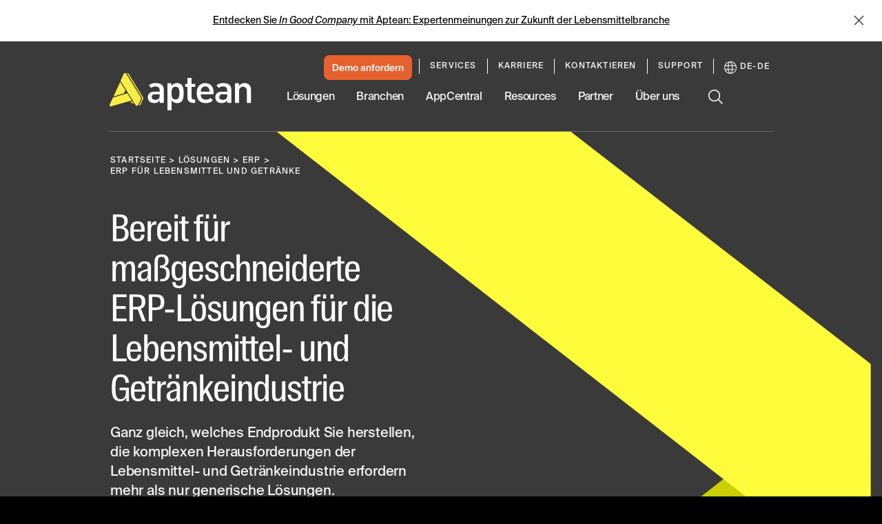

--- FILE ---
content_type: text/html; charset=utf-8
request_url: https://www.aptean.com/de-DE/solutions/erp/food-erp
body_size: 107758
content:
<!DOCTYPE html><html lang="en" data-critters-container><head>
    <meta charset="utf-8">
    <title>ERP-Systeme für Lebensmittel und Getränke zur Bewältigung Ihrer Branchenherausforderungen</title>
    <base href="/">
    <meta name="viewport" content="width=device-width, initial-scale=1">
    <meta name="google-site-verification" content="vHVsm45VHmLV84WKXBeirrWpomj3u8SRvU14ZoNQG1E">

    <script async src="//lp.aptean.com/js/forms2/js/forms2.min.js" type="text/javascript"></script>

    <script type="text/javascript">
      (function () {
        var didInit = false;
        function initMunchkin() {
          if (didInit === false) {
            didInit = true;
            Munchkin.init('181-TRF-125');
          }
        }
        var s = document.createElement('script');
        s.type = 'text/javascript';
        s.async = true;
        s.src = '//munchkin.marketo.net/munchkin.js';
        s.onreadystatechange = function () {
          if (this.readyState == 'complete' || this.readyState == 'loaded') {
            initMunchkin();
          }
        };
        s.onload = initMunchkin;
        document.getElementsByTagName('head')[0].appendChild(s);
      })();
    </script>

    <link rel="preload" href="//cdn.optimizely.com/js/6411625335357440.js" as="script" crossorigin="anonymous">

    <link rel="preconnect" href="//logx.optimizely.com">

    <script type="text/javascript" src="//cdn.optimizely.com/js/6411625335357440.js" async crossorigin="anonymous"></script>

    <link rel="preload" href="/assets/fonts/SuisseIntlCond-Regular.otf" as="font" crossorigin="anonymous">
    <link rel="preload" href="/assets/fonts/SuisseIntlCond-RegularItalic.otf" as="font" crossorigin="anonymous">
    <link rel="preload" href="/assets/fonts/SuisseIntlCond-Bold.otf" as="font" crossorigin="anonymous">
    <link rel="preload" href="/assets/fonts/SuisseIntlCond-BoldItalic.otf" as="font" crossorigin="anonymous">
    <link rel="preload" href="/assets/fonts/SuisseIntl-Book.otf" as="font" crossorigin="anonymous">
    <link rel="preload" href="/assets/fonts/SuisseIntl-BookItalic.otf" as="font" crossorigin="anonymous">
    <link rel="preload" href="/assets/fonts/SuisseIntl-Bold.otf" as="font" crossorigin="anonymous">
    <link rel="preload" href="/assets/fonts/SuisseIntl-BoldItalic.otf" as="font" crossorigin="anonymous">
  <style>:root{--swiper-theme-color:#007aff}:root{--swiper-navigation-size:44px}html{--mat-ripple-color:rgba(0, 0, 0, .1)}html{--mat-option-selected-state-label-text-color:#3f51b5;--mat-option-label-text-color:rgba(0, 0, 0, .87);--mat-option-hover-state-layer-color:rgba(0, 0, 0, .04);--mat-option-focus-state-layer-color:rgba(0, 0, 0, .04);--mat-option-selected-state-layer-color:rgba(0, 0, 0, .04)}html{--mat-optgroup-label-text-color:rgba(0, 0, 0, .87)}html{--mat-full-pseudo-checkbox-selected-icon-color:#ff4081;--mat-full-pseudo-checkbox-selected-checkmark-color:#fafafa;--mat-full-pseudo-checkbox-unselected-icon-color:rgba(0, 0, 0, .54);--mat-full-pseudo-checkbox-disabled-selected-checkmark-color:#fafafa;--mat-full-pseudo-checkbox-disabled-unselected-icon-color:#b0b0b0;--mat-full-pseudo-checkbox-disabled-selected-icon-color:#b0b0b0;--mat-minimal-pseudo-checkbox-selected-checkmark-color:#ff4081;--mat-minimal-pseudo-checkbox-disabled-selected-checkmark-color:#b0b0b0}html{--mat-app-background-color:#fafafa;--mat-app-text-color:rgba(0, 0, 0, .87);--mat-app-elevation-shadow-level-0:0px 0px 0px 0px rgba(0, 0, 0, .2), 0px 0px 0px 0px rgba(0, 0, 0, .14), 0px 0px 0px 0px rgba(0, 0, 0, .12);--mat-app-elevation-shadow-level-1:0px 2px 1px -1px rgba(0, 0, 0, .2), 0px 1px 1px 0px rgba(0, 0, 0, .14), 0px 1px 3px 0px rgba(0, 0, 0, .12);--mat-app-elevation-shadow-level-2:0px 3px 1px -2px rgba(0, 0, 0, .2), 0px 2px 2px 0px rgba(0, 0, 0, .14), 0px 1px 5px 0px rgba(0, 0, 0, .12);--mat-app-elevation-shadow-level-3:0px 3px 3px -2px rgba(0, 0, 0, .2), 0px 3px 4px 0px rgba(0, 0, 0, .14), 0px 1px 8px 0px rgba(0, 0, 0, .12);--mat-app-elevation-shadow-level-4:0px 2px 4px -1px rgba(0, 0, 0, .2), 0px 4px 5px 0px rgba(0, 0, 0, .14), 0px 1px 10px 0px rgba(0, 0, 0, .12);--mat-app-elevation-shadow-level-5:0px 3px 5px -1px rgba(0, 0, 0, .2), 0px 5px 8px 0px rgba(0, 0, 0, .14), 0px 1px 14px 0px rgba(0, 0, 0, .12);--mat-app-elevation-shadow-level-6:0px 3px 5px -1px rgba(0, 0, 0, .2), 0px 6px 10px 0px rgba(0, 0, 0, .14), 0px 1px 18px 0px rgba(0, 0, 0, .12);--mat-app-elevation-shadow-level-7:0px 4px 5px -2px rgba(0, 0, 0, .2), 0px 7px 10px 1px rgba(0, 0, 0, .14), 0px 2px 16px 1px rgba(0, 0, 0, .12);--mat-app-elevation-shadow-level-8:0px 5px 5px -3px rgba(0, 0, 0, .2), 0px 8px 10px 1px rgba(0, 0, 0, .14), 0px 3px 14px 2px rgba(0, 0, 0, .12);--mat-app-elevation-shadow-level-9:0px 5px 6px -3px rgba(0, 0, 0, .2), 0px 9px 12px 1px rgba(0, 0, 0, .14), 0px 3px 16px 2px rgba(0, 0, 0, .12);--mat-app-elevation-shadow-level-10:0px 6px 6px -3px rgba(0, 0, 0, .2), 0px 10px 14px 1px rgba(0, 0, 0, .14), 0px 4px 18px 3px rgba(0, 0, 0, .12);--mat-app-elevation-shadow-level-11:0px 6px 7px -4px rgba(0, 0, 0, .2), 0px 11px 15px 1px rgba(0, 0, 0, .14), 0px 4px 20px 3px rgba(0, 0, 0, .12);--mat-app-elevation-shadow-level-12:0px 7px 8px -4px rgba(0, 0, 0, .2), 0px 12px 17px 2px rgba(0, 0, 0, .14), 0px 5px 22px 4px rgba(0, 0, 0, .12);--mat-app-elevation-shadow-level-13:0px 7px 8px -4px rgba(0, 0, 0, .2), 0px 13px 19px 2px rgba(0, 0, 0, .14), 0px 5px 24px 4px rgba(0, 0, 0, .12);--mat-app-elevation-shadow-level-14:0px 7px 9px -4px rgba(0, 0, 0, .2), 0px 14px 21px 2px rgba(0, 0, 0, .14), 0px 5px 26px 4px rgba(0, 0, 0, .12);--mat-app-elevation-shadow-level-15:0px 8px 9px -5px rgba(0, 0, 0, .2), 0px 15px 22px 2px rgba(0, 0, 0, .14), 0px 6px 28px 5px rgba(0, 0, 0, .12);--mat-app-elevation-shadow-level-16:0px 8px 10px -5px rgba(0, 0, 0, .2), 0px 16px 24px 2px rgba(0, 0, 0, .14), 0px 6px 30px 5px rgba(0, 0, 0, .12);--mat-app-elevation-shadow-level-17:0px 8px 11px -5px rgba(0, 0, 0, .2), 0px 17px 26px 2px rgba(0, 0, 0, .14), 0px 6px 32px 5px rgba(0, 0, 0, .12);--mat-app-elevation-shadow-level-18:0px 9px 11px -5px rgba(0, 0, 0, .2), 0px 18px 28px 2px rgba(0, 0, 0, .14), 0px 7px 34px 6px rgba(0, 0, 0, .12);--mat-app-elevation-shadow-level-19:0px 9px 12px -6px rgba(0, 0, 0, .2), 0px 19px 29px 2px rgba(0, 0, 0, .14), 0px 7px 36px 6px rgba(0, 0, 0, .12);--mat-app-elevation-shadow-level-20:0px 10px 13px -6px rgba(0, 0, 0, .2), 0px 20px 31px 3px rgba(0, 0, 0, .14), 0px 8px 38px 7px rgba(0, 0, 0, .12);--mat-app-elevation-shadow-level-21:0px 10px 13px -6px rgba(0, 0, 0, .2), 0px 21px 33px 3px rgba(0, 0, 0, .14), 0px 8px 40px 7px rgba(0, 0, 0, .12);--mat-app-elevation-shadow-level-22:0px 10px 14px -6px rgba(0, 0, 0, .2), 0px 22px 35px 3px rgba(0, 0, 0, .14), 0px 8px 42px 7px rgba(0, 0, 0, .12);--mat-app-elevation-shadow-level-23:0px 11px 14px -7px rgba(0, 0, 0, .2), 0px 23px 36px 3px rgba(0, 0, 0, .14), 0px 9px 44px 8px rgba(0, 0, 0, .12);--mat-app-elevation-shadow-level-24:0px 11px 15px -7px rgba(0, 0, 0, .2), 0px 24px 38px 3px rgba(0, 0, 0, .14), 0px 9px 46px 8px rgba(0, 0, 0, .12)}html{--mat-option-label-text-font:Roboto, sans-serif;--mat-option-label-text-line-height:24px;--mat-option-label-text-size:16px;--mat-option-label-text-tracking:.03125em;--mat-option-label-text-weight:400}html{--mat-optgroup-label-text-font:Roboto, sans-serif;--mat-optgroup-label-text-line-height:24px;--mat-optgroup-label-text-size:16px;--mat-optgroup-label-text-tracking:.03125em;--mat-optgroup-label-text-weight:400}html{--mdc-elevated-card-container-shape:4px;--mdc-outlined-card-container-shape:4px;--mdc-outlined-card-outline-width:1px}html{--mdc-elevated-card-container-color:white;--mdc-elevated-card-container-elevation:0px 2px 1px -1px rgba(0, 0, 0, .2), 0px 1px 1px 0px rgba(0, 0, 0, .14), 0px 1px 3px 0px rgba(0, 0, 0, .12);--mdc-outlined-card-container-color:white;--mdc-outlined-card-outline-color:rgba(0, 0, 0, .12);--mdc-outlined-card-container-elevation:0px 0px 0px 0px rgba(0, 0, 0, .2), 0px 0px 0px 0px rgba(0, 0, 0, .14), 0px 0px 0px 0px rgba(0, 0, 0, .12);--mat-card-subtitle-text-color:rgba(0, 0, 0, .54)}html{--mat-card-title-text-font:Roboto, sans-serif;--mat-card-title-text-line-height:32px;--mat-card-title-text-size:20px;--mat-card-title-text-tracking:.0125em;--mat-card-title-text-weight:500;--mat-card-subtitle-text-font:Roboto, sans-serif;--mat-card-subtitle-text-line-height:22px;--mat-card-subtitle-text-size:14px;--mat-card-subtitle-text-tracking:.0071428571em;--mat-card-subtitle-text-weight:500}html{--mdc-linear-progress-active-indicator-height:4px;--mdc-linear-progress-track-height:4px;--mdc-linear-progress-track-shape:0}html{--mdc-plain-tooltip-container-shape:4px;--mdc-plain-tooltip-supporting-text-line-height:16px}html{--mdc-plain-tooltip-container-color:#616161;--mdc-plain-tooltip-supporting-text-color:#fff}html{--mdc-plain-tooltip-supporting-text-font:Roboto, sans-serif;--mdc-plain-tooltip-supporting-text-size:12px;--mdc-plain-tooltip-supporting-text-weight:400;--mdc-plain-tooltip-supporting-text-tracking:.0333333333em}html{--mdc-filled-text-field-active-indicator-height:1px;--mdc-filled-text-field-focus-active-indicator-height:2px;--mdc-filled-text-field-container-shape:4px;--mdc-outlined-text-field-outline-width:1px;--mdc-outlined-text-field-focus-outline-width:2px;--mdc-outlined-text-field-container-shape:4px}html{--mdc-filled-text-field-caret-color:#3f51b5;--mdc-filled-text-field-focus-active-indicator-color:#3f51b5;--mdc-filled-text-field-focus-label-text-color:rgba(63, 81, 181, .87);--mdc-filled-text-field-container-color:whitesmoke;--mdc-filled-text-field-disabled-container-color:#fafafa;--mdc-filled-text-field-label-text-color:rgba(0, 0, 0, .6);--mdc-filled-text-field-hover-label-text-color:rgba(0, 0, 0, .6);--mdc-filled-text-field-disabled-label-text-color:rgba(0, 0, 0, .38);--mdc-filled-text-field-input-text-color:rgba(0, 0, 0, .87);--mdc-filled-text-field-disabled-input-text-color:rgba(0, 0, 0, .38);--mdc-filled-text-field-input-text-placeholder-color:rgba(0, 0, 0, .6);--mdc-filled-text-field-error-hover-label-text-color:#f44336;--mdc-filled-text-field-error-focus-label-text-color:#f44336;--mdc-filled-text-field-error-label-text-color:#f44336;--mdc-filled-text-field-error-caret-color:#f44336;--mdc-filled-text-field-active-indicator-color:rgba(0, 0, 0, .42);--mdc-filled-text-field-disabled-active-indicator-color:rgba(0, 0, 0, .06);--mdc-filled-text-field-hover-active-indicator-color:rgba(0, 0, 0, .87);--mdc-filled-text-field-error-active-indicator-color:#f44336;--mdc-filled-text-field-error-focus-active-indicator-color:#f44336;--mdc-filled-text-field-error-hover-active-indicator-color:#f44336;--mdc-outlined-text-field-caret-color:#3f51b5;--mdc-outlined-text-field-focus-outline-color:#3f51b5;--mdc-outlined-text-field-focus-label-text-color:rgba(63, 81, 181, .87);--mdc-outlined-text-field-label-text-color:rgba(0, 0, 0, .6);--mdc-outlined-text-field-hover-label-text-color:rgba(0, 0, 0, .6);--mdc-outlined-text-field-disabled-label-text-color:rgba(0, 0, 0, .38);--mdc-outlined-text-field-input-text-color:rgba(0, 0, 0, .87);--mdc-outlined-text-field-disabled-input-text-color:rgba(0, 0, 0, .38);--mdc-outlined-text-field-input-text-placeholder-color:rgba(0, 0, 0, .6);--mdc-outlined-text-field-error-caret-color:#f44336;--mdc-outlined-text-field-error-focus-label-text-color:#f44336;--mdc-outlined-text-field-error-label-text-color:#f44336;--mdc-outlined-text-field-error-hover-label-text-color:#f44336;--mdc-outlined-text-field-outline-color:rgba(0, 0, 0, .38);--mdc-outlined-text-field-disabled-outline-color:rgba(0, 0, 0, .06);--mdc-outlined-text-field-hover-outline-color:rgba(0, 0, 0, .87);--mdc-outlined-text-field-error-focus-outline-color:#f44336;--mdc-outlined-text-field-error-hover-outline-color:#f44336;--mdc-outlined-text-field-error-outline-color:#f44336;--mat-form-field-focus-select-arrow-color:rgba(63, 81, 181, .87);--mat-form-field-disabled-input-text-placeholder-color:rgba(0, 0, 0, .38);--mat-form-field-state-layer-color:rgba(0, 0, 0, .87);--mat-form-field-error-text-color:#f44336;--mat-form-field-select-option-text-color:inherit;--mat-form-field-select-disabled-option-text-color:GrayText;--mat-form-field-leading-icon-color:unset;--mat-form-field-disabled-leading-icon-color:unset;--mat-form-field-trailing-icon-color:unset;--mat-form-field-disabled-trailing-icon-color:unset;--mat-form-field-error-focus-trailing-icon-color:unset;--mat-form-field-error-hover-trailing-icon-color:unset;--mat-form-field-error-trailing-icon-color:unset;--mat-form-field-enabled-select-arrow-color:rgba(0, 0, 0, .54);--mat-form-field-disabled-select-arrow-color:rgba(0, 0, 0, .38);--mat-form-field-hover-state-layer-opacity:.04;--mat-form-field-focus-state-layer-opacity:.08}html{--mat-form-field-container-height:56px;--mat-form-field-filled-label-display:block;--mat-form-field-container-vertical-padding:16px;--mat-form-field-filled-with-label-container-padding-top:24px;--mat-form-field-filled-with-label-container-padding-bottom:8px}html{--mdc-filled-text-field-label-text-font:Roboto, sans-serif;--mdc-filled-text-field-label-text-size:16px;--mdc-filled-text-field-label-text-tracking:.03125em;--mdc-filled-text-field-label-text-weight:400;--mdc-outlined-text-field-label-text-font:Roboto, sans-serif;--mdc-outlined-text-field-label-text-size:16px;--mdc-outlined-text-field-label-text-tracking:.03125em;--mdc-outlined-text-field-label-text-weight:400;--mat-form-field-container-text-font:Roboto, sans-serif;--mat-form-field-container-text-line-height:24px;--mat-form-field-container-text-size:16px;--mat-form-field-container-text-tracking:.03125em;--mat-form-field-container-text-weight:400;--mat-form-field-outlined-label-text-populated-size:16px;--mat-form-field-subscript-text-font:Roboto, sans-serif;--mat-form-field-subscript-text-line-height:20px;--mat-form-field-subscript-text-size:12px;--mat-form-field-subscript-text-tracking:.0333333333em;--mat-form-field-subscript-text-weight:400}html{--mat-select-container-elevation-shadow:0px 5px 5px -3px rgba(0, 0, 0, .2), 0px 8px 10px 1px rgba(0, 0, 0, .14), 0px 3px 14px 2px rgba(0, 0, 0, .12)}html{--mat-select-panel-background-color:white;--mat-select-enabled-trigger-text-color:rgba(0, 0, 0, .87);--mat-select-disabled-trigger-text-color:rgba(0, 0, 0, .38);--mat-select-placeholder-text-color:rgba(0, 0, 0, .6);--mat-select-enabled-arrow-color:rgba(0, 0, 0, .54);--mat-select-disabled-arrow-color:rgba(0, 0, 0, .38);--mat-select-focused-arrow-color:rgba(63, 81, 181, .87);--mat-select-invalid-arrow-color:rgba(244, 67, 54, .87)}html{--mat-select-arrow-transform:translateY(-8px)}html{--mat-select-trigger-text-font:Roboto, sans-serif;--mat-select-trigger-text-line-height:24px;--mat-select-trigger-text-size:16px;--mat-select-trigger-text-tracking:.03125em;--mat-select-trigger-text-weight:400}html{--mat-autocomplete-container-shape:4px;--mat-autocomplete-container-elevation-shadow:0px 5px 5px -3px rgba(0, 0, 0, .2), 0px 8px 10px 1px rgba(0, 0, 0, .14), 0px 3px 14px 2px rgba(0, 0, 0, .12)}html{--mat-autocomplete-background-color:white}html{--mdc-dialog-container-shape:4px;--mat-dialog-container-elevation-shadow:0px 11px 15px -7px rgba(0, 0, 0, .2), 0px 24px 38px 3px rgba(0, 0, 0, .14), 0px 9px 46px 8px rgba(0, 0, 0, .12);--mat-dialog-container-max-width:80vw;--mat-dialog-container-small-max-width:80vw;--mat-dialog-container-min-width:0;--mat-dialog-actions-alignment:start;--mat-dialog-actions-padding:8px;--mat-dialog-content-padding:20px 24px;--mat-dialog-with-actions-content-padding:20px 24px;--mat-dialog-headline-padding:0 24px 9px}html{--mdc-dialog-container-color:white;--mdc-dialog-subhead-color:rgba(0, 0, 0, .87);--mdc-dialog-supporting-text-color:rgba(0, 0, 0, .6)}html{--mdc-dialog-subhead-font:Roboto, sans-serif;--mdc-dialog-subhead-line-height:32px;--mdc-dialog-subhead-size:20px;--mdc-dialog-subhead-weight:500;--mdc-dialog-subhead-tracking:.0125em;--mdc-dialog-supporting-text-font:Roboto, sans-serif;--mdc-dialog-supporting-text-line-height:24px;--mdc-dialog-supporting-text-size:16px;--mdc-dialog-supporting-text-weight:400;--mdc-dialog-supporting-text-tracking:.03125em}html{--mdc-switch-disabled-selected-icon-opacity:.38;--mdc-switch-disabled-track-opacity:.12;--mdc-switch-disabled-unselected-icon-opacity:.38;--mdc-switch-handle-height:20px;--mdc-switch-handle-shape:10px;--mdc-switch-handle-width:20px;--mdc-switch-selected-icon-size:18px;--mdc-switch-track-height:14px;--mdc-switch-track-shape:7px;--mdc-switch-track-width:36px;--mdc-switch-unselected-icon-size:18px;--mdc-switch-selected-focus-state-layer-opacity:.12;--mdc-switch-selected-hover-state-layer-opacity:.04;--mdc-switch-selected-pressed-state-layer-opacity:.1;--mdc-switch-unselected-focus-state-layer-opacity:.12;--mdc-switch-unselected-hover-state-layer-opacity:.04;--mdc-switch-unselected-pressed-state-layer-opacity:.1}html{--mdc-switch-selected-focus-state-layer-color:#3949ab;--mdc-switch-selected-handle-color:#3949ab;--mdc-switch-selected-hover-state-layer-color:#3949ab;--mdc-switch-selected-pressed-state-layer-color:#3949ab;--mdc-switch-selected-focus-handle-color:#1a237e;--mdc-switch-selected-hover-handle-color:#1a237e;--mdc-switch-selected-pressed-handle-color:#1a237e;--mdc-switch-selected-focus-track-color:#7986cb;--mdc-switch-selected-hover-track-color:#7986cb;--mdc-switch-selected-pressed-track-color:#7986cb;--mdc-switch-selected-track-color:#7986cb;--mdc-switch-disabled-selected-handle-color:#424242;--mdc-switch-disabled-selected-icon-color:#fff;--mdc-switch-disabled-selected-track-color:#424242;--mdc-switch-disabled-unselected-handle-color:#424242;--mdc-switch-disabled-unselected-icon-color:#fff;--mdc-switch-disabled-unselected-track-color:#424242;--mdc-switch-handle-surface-color:#fff;--mdc-switch-selected-icon-color:#fff;--mdc-switch-unselected-focus-handle-color:#212121;--mdc-switch-unselected-focus-state-layer-color:#424242;--mdc-switch-unselected-focus-track-color:#e0e0e0;--mdc-switch-unselected-handle-color:#616161;--mdc-switch-unselected-hover-handle-color:#212121;--mdc-switch-unselected-hover-state-layer-color:#424242;--mdc-switch-unselected-hover-track-color:#e0e0e0;--mdc-switch-unselected-icon-color:#fff;--mdc-switch-unselected-pressed-handle-color:#212121;--mdc-switch-unselected-pressed-state-layer-color:#424242;--mdc-switch-unselected-pressed-track-color:#e0e0e0;--mdc-switch-unselected-track-color:#e0e0e0;--mdc-switch-handle-elevation-shadow:0px 2px 1px -1px rgba(0, 0, 0, .2), 0px 1px 1px 0px rgba(0, 0, 0, .14), 0px 1px 3px 0px rgba(0, 0, 0, .12);--mdc-switch-disabled-handle-elevation-shadow:0px 0px 0px 0px rgba(0, 0, 0, .2), 0px 0px 0px 0px rgba(0, 0, 0, .14), 0px 0px 0px 0px rgba(0, 0, 0, .12);--mdc-switch-disabled-label-text-color:rgba(0, 0, 0, .38)}html{--mdc-switch-state-layer-size:40px}html{--mdc-radio-disabled-selected-icon-opacity:.38;--mdc-radio-disabled-unselected-icon-opacity:.38;--mdc-radio-state-layer-size:40px}html{--mdc-radio-state-layer-size:40px;--mat-radio-touch-target-display:block}html{--mat-radio-label-text-font:Roboto, sans-serif;--mat-radio-label-text-line-height:20px;--mat-radio-label-text-size:14px;--mat-radio-label-text-tracking:.0178571429em;--mat-radio-label-text-weight:400}html{--mdc-slider-active-track-height:6px;--mdc-slider-active-track-shape:9999px;--mdc-slider-handle-height:20px;--mdc-slider-handle-shape:50%;--mdc-slider-handle-width:20px;--mdc-slider-inactive-track-height:4px;--mdc-slider-inactive-track-shape:9999px;--mdc-slider-with-overlap-handle-outline-width:1px;--mdc-slider-with-tick-marks-active-container-opacity:.6;--mdc-slider-with-tick-marks-container-shape:50%;--mdc-slider-with-tick-marks-container-size:2px;--mdc-slider-with-tick-marks-inactive-container-opacity:.6;--mdc-slider-handle-elevation:0px 2px 1px -1px rgba(0, 0, 0, .2), 0px 1px 1px 0px rgba(0, 0, 0, .14), 0px 1px 3px 0px rgba(0, 0, 0, .12);--mat-slider-value-indicator-width:auto;--mat-slider-value-indicator-height:32px;--mat-slider-value-indicator-caret-display:block;--mat-slider-value-indicator-border-radius:4px;--mat-slider-value-indicator-padding:0 12px;--mat-slider-value-indicator-text-transform:none;--mat-slider-value-indicator-container-transform:translateX(-50%)}html{--mdc-slider-handle-color:#3f51b5;--mdc-slider-focus-handle-color:#3f51b5;--mdc-slider-hover-handle-color:#3f51b5;--mdc-slider-active-track-color:#3f51b5;--mdc-slider-inactive-track-color:#3f51b5;--mdc-slider-with-tick-marks-inactive-container-color:#3f51b5;--mdc-slider-with-tick-marks-active-container-color:white;--mdc-slider-disabled-active-track-color:#000;--mdc-slider-disabled-handle-color:#000;--mdc-slider-disabled-inactive-track-color:#000;--mdc-slider-label-container-color:#000;--mdc-slider-label-label-text-color:#fff;--mdc-slider-with-overlap-handle-outline-color:#fff;--mdc-slider-with-tick-marks-disabled-container-color:#000;--mat-slider-ripple-color:#3f51b5;--mat-slider-hover-state-layer-color:rgba(63, 81, 181, .05);--mat-slider-focus-state-layer-color:rgba(63, 81, 181, .2);--mat-slider-value-indicator-opacity:.6}html{--mdc-slider-label-label-text-font:Roboto, sans-serif;--mdc-slider-label-label-text-size:14px;--mdc-slider-label-label-text-line-height:22px;--mdc-slider-label-label-text-tracking:.0071428571em;--mdc-slider-label-label-text-weight:500}html{--mat-menu-container-shape:4px;--mat-menu-divider-bottom-spacing:0;--mat-menu-divider-top-spacing:0;--mat-menu-item-spacing:16px;--mat-menu-item-icon-size:24px;--mat-menu-item-leading-spacing:16px;--mat-menu-item-trailing-spacing:16px;--mat-menu-item-with-icon-leading-spacing:16px;--mat-menu-item-with-icon-trailing-spacing:16px;--mat-menu-base-elevation-level:8}html{--mat-menu-item-label-text-color:rgba(0, 0, 0, .87);--mat-menu-item-icon-color:rgba(0, 0, 0, .87);--mat-menu-item-hover-state-layer-color:rgba(0, 0, 0, .04);--mat-menu-item-focus-state-layer-color:rgba(0, 0, 0, .04);--mat-menu-container-color:white;--mat-menu-divider-color:rgba(0, 0, 0, .12)}html{--mat-menu-item-label-text-font:Roboto, sans-serif;--mat-menu-item-label-text-size:16px;--mat-menu-item-label-text-tracking:.03125em;--mat-menu-item-label-text-line-height:24px;--mat-menu-item-label-text-weight:400}html{--mdc-list-list-item-container-shape:0;--mdc-list-list-item-leading-avatar-shape:50%;--mdc-list-list-item-container-color:transparent;--mdc-list-list-item-selected-container-color:transparent;--mdc-list-list-item-leading-avatar-color:transparent;--mdc-list-list-item-leading-icon-size:24px;--mdc-list-list-item-leading-avatar-size:40px;--mdc-list-list-item-trailing-icon-size:24px;--mdc-list-list-item-disabled-state-layer-color:transparent;--mdc-list-list-item-disabled-state-layer-opacity:0;--mdc-list-list-item-disabled-label-text-opacity:.38;--mdc-list-list-item-disabled-leading-icon-opacity:.38;--mdc-list-list-item-disabled-trailing-icon-opacity:.38;--mat-list-active-indicator-color:transparent;--mat-list-active-indicator-shape:4px}html{--mdc-list-list-item-label-text-color:rgba(0, 0, 0, .87);--mdc-list-list-item-supporting-text-color:rgba(0, 0, 0, .54);--mdc-list-list-item-leading-icon-color:rgba(0, 0, 0, .38);--mdc-list-list-item-trailing-supporting-text-color:rgba(0, 0, 0, .38);--mdc-list-list-item-trailing-icon-color:rgba(0, 0, 0, .38);--mdc-list-list-item-selected-trailing-icon-color:rgba(0, 0, 0, .38);--mdc-list-list-item-disabled-label-text-color:black;--mdc-list-list-item-disabled-leading-icon-color:black;--mdc-list-list-item-disabled-trailing-icon-color:black;--mdc-list-list-item-hover-label-text-color:rgba(0, 0, 0, .87);--mdc-list-list-item-hover-leading-icon-color:rgba(0, 0, 0, .38);--mdc-list-list-item-hover-trailing-icon-color:rgba(0, 0, 0, .38);--mdc-list-list-item-focus-label-text-color:rgba(0, 0, 0, .87);--mdc-list-list-item-hover-state-layer-color:black;--mdc-list-list-item-hover-state-layer-opacity:.04;--mdc-list-list-item-focus-state-layer-color:black;--mdc-list-list-item-focus-state-layer-opacity:.12}html{--mdc-list-list-item-one-line-container-height:48px;--mdc-list-list-item-two-line-container-height:64px;--mdc-list-list-item-three-line-container-height:88px;--mat-list-list-item-leading-icon-start-space:16px;--mat-list-list-item-leading-icon-end-space:32px}html{--mdc-list-list-item-label-text-font:Roboto, sans-serif;--mdc-list-list-item-label-text-line-height:24px;--mdc-list-list-item-label-text-size:16px;--mdc-list-list-item-label-text-tracking:.03125em;--mdc-list-list-item-label-text-weight:400;--mdc-list-list-item-supporting-text-font:Roboto, sans-serif;--mdc-list-list-item-supporting-text-line-height:20px;--mdc-list-list-item-supporting-text-size:14px;--mdc-list-list-item-supporting-text-tracking:.0178571429em;--mdc-list-list-item-supporting-text-weight:400;--mdc-list-list-item-trailing-supporting-text-font:Roboto, sans-serif;--mdc-list-list-item-trailing-supporting-text-line-height:20px;--mdc-list-list-item-trailing-supporting-text-size:12px;--mdc-list-list-item-trailing-supporting-text-tracking:.0333333333em;--mdc-list-list-item-trailing-supporting-text-weight:400}html{--mat-paginator-container-text-color:rgba(0, 0, 0, .87);--mat-paginator-container-background-color:white;--mat-paginator-enabled-icon-color:rgba(0, 0, 0, .54);--mat-paginator-disabled-icon-color:rgba(0, 0, 0, .12)}html{--mat-paginator-container-size:56px;--mat-paginator-form-field-container-height:40px;--mat-paginator-form-field-container-vertical-padding:8px;--mat-paginator-touch-target-display:block}html{--mat-paginator-container-text-font:Roboto, sans-serif;--mat-paginator-container-text-line-height:20px;--mat-paginator-container-text-size:12px;--mat-paginator-container-text-tracking:.0333333333em;--mat-paginator-container-text-weight:400;--mat-paginator-select-trigger-text-size:12px}html{--mdc-secondary-navigation-tab-container-height:48px;--mdc-tab-indicator-active-indicator-height:2px;--mdc-tab-indicator-active-indicator-shape:0;--mat-tab-header-divider-color:transparent;--mat-tab-header-divider-height:0}html{--mdc-checkbox-disabled-selected-checkmark-color:#fff;--mdc-checkbox-selected-focus-state-layer-opacity:.16;--mdc-checkbox-selected-hover-state-layer-opacity:.04;--mdc-checkbox-selected-pressed-state-layer-opacity:.16;--mdc-checkbox-unselected-focus-state-layer-opacity:.16;--mdc-checkbox-unselected-hover-state-layer-opacity:.04;--mdc-checkbox-unselected-pressed-state-layer-opacity:.16}html{--mdc-checkbox-disabled-selected-icon-color:rgba(0, 0, 0, .38);--mdc-checkbox-disabled-unselected-icon-color:rgba(0, 0, 0, .38);--mdc-checkbox-selected-checkmark-color:white;--mdc-checkbox-selected-focus-icon-color:#ff4081;--mdc-checkbox-selected-hover-icon-color:#ff4081;--mdc-checkbox-selected-icon-color:#ff4081;--mdc-checkbox-unselected-focus-icon-color:#212121;--mdc-checkbox-unselected-hover-icon-color:#212121;--mdc-checkbox-unselected-icon-color:rgba(0, 0, 0, .54);--mdc-checkbox-selected-focus-state-layer-color:#ff4081;--mdc-checkbox-selected-hover-state-layer-color:#ff4081;--mdc-checkbox-selected-pressed-state-layer-color:#ff4081;--mdc-checkbox-unselected-focus-state-layer-color:black;--mdc-checkbox-unselected-hover-state-layer-color:black;--mdc-checkbox-unselected-pressed-state-layer-color:black;--mat-checkbox-disabled-label-color:rgba(0, 0, 0, .38);--mat-checkbox-label-text-color:rgba(0, 0, 0, .87)}html{--mdc-checkbox-state-layer-size:40px;--mat-checkbox-touch-target-display:block}html{--mat-checkbox-label-text-font:Roboto, sans-serif;--mat-checkbox-label-text-line-height:20px;--mat-checkbox-label-text-size:14px;--mat-checkbox-label-text-tracking:.0178571429em;--mat-checkbox-label-text-weight:400}html{--mdc-text-button-container-shape:4px;--mdc-text-button-keep-touch-target:false;--mdc-filled-button-container-shape:4px;--mdc-filled-button-keep-touch-target:false;--mdc-protected-button-container-shape:4px;--mdc-protected-button-container-elevation-shadow:0px 3px 1px -2px rgba(0, 0, 0, .2), 0px 2px 2px 0px rgba(0, 0, 0, .14), 0px 1px 5px 0px rgba(0, 0, 0, .12);--mdc-protected-button-disabled-container-elevation-shadow:0px 0px 0px 0px rgba(0, 0, 0, .2), 0px 0px 0px 0px rgba(0, 0, 0, .14), 0px 0px 0px 0px rgba(0, 0, 0, .12);--mdc-protected-button-focus-container-elevation-shadow:0px 2px 4px -1px rgba(0, 0, 0, .2), 0px 4px 5px 0px rgba(0, 0, 0, .14), 0px 1px 10px 0px rgba(0, 0, 0, .12);--mdc-protected-button-hover-container-elevation-shadow:0px 2px 4px -1px rgba(0, 0, 0, .2), 0px 4px 5px 0px rgba(0, 0, 0, .14), 0px 1px 10px 0px rgba(0, 0, 0, .12);--mdc-protected-button-pressed-container-elevation-shadow:0px 5px 5px -3px rgba(0, 0, 0, .2), 0px 8px 10px 1px rgba(0, 0, 0, .14), 0px 3px 14px 2px rgba(0, 0, 0, .12);--mdc-outlined-button-keep-touch-target:false;--mdc-outlined-button-outline-width:1px;--mdc-outlined-button-container-shape:4px;--mat-text-button-horizontal-padding:8px;--mat-text-button-with-icon-horizontal-padding:8px;--mat-text-button-icon-spacing:8px;--mat-text-button-icon-offset:0;--mat-filled-button-horizontal-padding:16px;--mat-filled-button-icon-spacing:8px;--mat-filled-button-icon-offset:-4px;--mat-protected-button-horizontal-padding:16px;--mat-protected-button-icon-spacing:8px;--mat-protected-button-icon-offset:-4px;--mat-outlined-button-horizontal-padding:15px;--mat-outlined-button-icon-spacing:8px;--mat-outlined-button-icon-offset:-4px}html{--mdc-text-button-label-text-color:black;--mdc-text-button-disabled-label-text-color:rgba(0, 0, 0, .38);--mat-text-button-state-layer-color:black;--mat-text-button-disabled-state-layer-color:black;--mat-text-button-ripple-color:rgba(0, 0, 0, .1);--mat-text-button-hover-state-layer-opacity:.04;--mat-text-button-focus-state-layer-opacity:.12;--mat-text-button-pressed-state-layer-opacity:.12;--mdc-filled-button-container-color:white;--mdc-filled-button-label-text-color:black;--mdc-filled-button-disabled-container-color:rgba(0, 0, 0, .12);--mdc-filled-button-disabled-label-text-color:rgba(0, 0, 0, .38);--mat-filled-button-state-layer-color:black;--mat-filled-button-disabled-state-layer-color:black;--mat-filled-button-ripple-color:rgba(0, 0, 0, .1);--mat-filled-button-hover-state-layer-opacity:.04;--mat-filled-button-focus-state-layer-opacity:.12;--mat-filled-button-pressed-state-layer-opacity:.12;--mdc-protected-button-container-color:white;--mdc-protected-button-label-text-color:black;--mdc-protected-button-disabled-container-color:rgba(0, 0, 0, .12);--mdc-protected-button-disabled-label-text-color:rgba(0, 0, 0, .38);--mat-protected-button-state-layer-color:black;--mat-protected-button-disabled-state-layer-color:black;--mat-protected-button-ripple-color:rgba(0, 0, 0, .1);--mat-protected-button-hover-state-layer-opacity:.04;--mat-protected-button-focus-state-layer-opacity:.12;--mat-protected-button-pressed-state-layer-opacity:.12;--mdc-outlined-button-disabled-outline-color:rgba(0, 0, 0, .12);--mdc-outlined-button-disabled-label-text-color:rgba(0, 0, 0, .38);--mdc-outlined-button-label-text-color:black;--mdc-outlined-button-outline-color:rgba(0, 0, 0, .12);--mat-outlined-button-state-layer-color:black;--mat-outlined-button-disabled-state-layer-color:black;--mat-outlined-button-ripple-color:rgba(0, 0, 0, .1);--mat-outlined-button-hover-state-layer-opacity:.04;--mat-outlined-button-focus-state-layer-opacity:.12;--mat-outlined-button-pressed-state-layer-opacity:.12}html{--mdc-text-button-container-height:36px;--mdc-filled-button-container-height:36px;--mdc-protected-button-container-height:36px;--mdc-outlined-button-container-height:36px;--mat-text-button-touch-target-display:block;--mat-filled-button-touch-target-display:block;--mat-protected-button-touch-target-display:block;--mat-outlined-button-touch-target-display:block}html{--mdc-text-button-label-text-font:Roboto, sans-serif;--mdc-text-button-label-text-size:14px;--mdc-text-button-label-text-tracking:.0892857143em;--mdc-text-button-label-text-weight:500;--mdc-text-button-label-text-transform:none;--mdc-filled-button-label-text-font:Roboto, sans-serif;--mdc-filled-button-label-text-size:14px;--mdc-filled-button-label-text-tracking:.0892857143em;--mdc-filled-button-label-text-weight:500;--mdc-filled-button-label-text-transform:none;--mdc-protected-button-label-text-font:Roboto, sans-serif;--mdc-protected-button-label-text-size:14px;--mdc-protected-button-label-text-tracking:.0892857143em;--mdc-protected-button-label-text-weight:500;--mdc-protected-button-label-text-transform:none;--mdc-outlined-button-label-text-font:Roboto, sans-serif;--mdc-outlined-button-label-text-size:14px;--mdc-outlined-button-label-text-tracking:.0892857143em;--mdc-outlined-button-label-text-weight:500;--mdc-outlined-button-label-text-transform:none}html{--mdc-icon-button-icon-size:24px}html{--mdc-icon-button-icon-color:inherit;--mdc-icon-button-disabled-icon-color:rgba(0, 0, 0, .38);--mat-icon-button-state-layer-color:black;--mat-icon-button-disabled-state-layer-color:black;--mat-icon-button-ripple-color:rgba(0, 0, 0, .1);--mat-icon-button-hover-state-layer-opacity:.04;--mat-icon-button-focus-state-layer-opacity:.12;--mat-icon-button-pressed-state-layer-opacity:.12}html{--mat-icon-button-touch-target-display:block}html{--mdc-fab-container-shape:50%;--mdc-fab-container-elevation-shadow:0px 3px 5px -1px rgba(0, 0, 0, .2), 0px 6px 10px 0px rgba(0, 0, 0, .14), 0px 1px 18px 0px rgba(0, 0, 0, .12);--mdc-fab-focus-container-elevation-shadow:0px 5px 5px -3px rgba(0, 0, 0, .2), 0px 8px 10px 1px rgba(0, 0, 0, .14), 0px 3px 14px 2px rgba(0, 0, 0, .12);--mdc-fab-hover-container-elevation-shadow:0px 5px 5px -3px rgba(0, 0, 0, .2), 0px 8px 10px 1px rgba(0, 0, 0, .14), 0px 3px 14px 2px rgba(0, 0, 0, .12);--mdc-fab-pressed-container-elevation-shadow:0px 7px 8px -4px rgba(0, 0, 0, .2), 0px 12px 17px 2px rgba(0, 0, 0, .14), 0px 5px 22px 4px rgba(0, 0, 0, .12);--mdc-fab-small-container-shape:50%;--mdc-fab-small-container-elevation-shadow:0px 3px 5px -1px rgba(0, 0, 0, .2), 0px 6px 10px 0px rgba(0, 0, 0, .14), 0px 1px 18px 0px rgba(0, 0, 0, .12);--mdc-fab-small-focus-container-elevation-shadow:0px 5px 5px -3px rgba(0, 0, 0, .2), 0px 8px 10px 1px rgba(0, 0, 0, .14), 0px 3px 14px 2px rgba(0, 0, 0, .12);--mdc-fab-small-hover-container-elevation-shadow:0px 5px 5px -3px rgba(0, 0, 0, .2), 0px 8px 10px 1px rgba(0, 0, 0, .14), 0px 3px 14px 2px rgba(0, 0, 0, .12);--mdc-fab-small-pressed-container-elevation-shadow:0px 7px 8px -4px rgba(0, 0, 0, .2), 0px 12px 17px 2px rgba(0, 0, 0, .14), 0px 5px 22px 4px rgba(0, 0, 0, .12);--mdc-extended-fab-container-height:48px;--mdc-extended-fab-container-shape:24px;--mdc-extended-fab-container-elevation-shadow:0px 3px 5px -1px rgba(0, 0, 0, .2), 0px 6px 10px 0px rgba(0, 0, 0, .14), 0px 1px 18px 0px rgba(0, 0, 0, .12);--mdc-extended-fab-focus-container-elevation-shadow:0px 5px 5px -3px rgba(0, 0, 0, .2), 0px 8px 10px 1px rgba(0, 0, 0, .14), 0px 3px 14px 2px rgba(0, 0, 0, .12);--mdc-extended-fab-hover-container-elevation-shadow:0px 5px 5px -3px rgba(0, 0, 0, .2), 0px 8px 10px 1px rgba(0, 0, 0, .14), 0px 3px 14px 2px rgba(0, 0, 0, .12);--mdc-extended-fab-pressed-container-elevation-shadow:0px 7px 8px -4px rgba(0, 0, 0, .2), 0px 12px 17px 2px rgba(0, 0, 0, .14), 0px 5px 22px 4px rgba(0, 0, 0, .12)}html{--mdc-fab-container-color:white;--mat-fab-foreground-color:black;--mat-fab-state-layer-color:black;--mat-fab-disabled-state-layer-color:black;--mat-fab-ripple-color:rgba(0, 0, 0, .1);--mat-fab-hover-state-layer-opacity:.04;--mat-fab-focus-state-layer-opacity:.12;--mat-fab-pressed-state-layer-opacity:.12;--mat-fab-disabled-state-container-color:rgba(0, 0, 0, .12);--mat-fab-disabled-state-foreground-color:rgba(0, 0, 0, .38);--mdc-fab-small-container-color:white;--mat-fab-small-foreground-color:black;--mat-fab-small-state-layer-color:black;--mat-fab-small-disabled-state-layer-color:black;--mat-fab-small-ripple-color:rgba(0, 0, 0, .1);--mat-fab-small-hover-state-layer-opacity:.04;--mat-fab-small-focus-state-layer-opacity:.12;--mat-fab-small-pressed-state-layer-opacity:.12;--mat-fab-small-disabled-state-container-color:rgba(0, 0, 0, .12);--mat-fab-small-disabled-state-foreground-color:rgba(0, 0, 0, .38)}html{--mat-fab-touch-target-display:block;--mat-fab-small-touch-target-display:block}html{--mdc-extended-fab-label-text-font:Roboto, sans-serif;--mdc-extended-fab-label-text-size:14px;--mdc-extended-fab-label-text-tracking:.0892857143em;--mdc-extended-fab-label-text-weight:500}html{--mdc-snackbar-container-shape:4px}html{--mdc-snackbar-container-color:#333333;--mdc-snackbar-supporting-text-color:rgba(255, 255, 255, .87);--mat-snack-bar-button-color:#ff4081}html{--mdc-snackbar-supporting-text-font:Roboto, sans-serif;--mdc-snackbar-supporting-text-line-height:20px;--mdc-snackbar-supporting-text-size:14px;--mdc-snackbar-supporting-text-weight:400}html{--mat-table-row-item-outline-width:1px}html{--mat-table-background-color:white;--mat-table-header-headline-color:rgba(0, 0, 0, .87);--mat-table-row-item-label-text-color:rgba(0, 0, 0, .87);--mat-table-row-item-outline-color:rgba(0, 0, 0, .12)}html{--mat-table-header-container-height:56px;--mat-table-footer-container-height:52px;--mat-table-row-item-container-height:52px}html{--mat-table-header-headline-font:Roboto, sans-serif;--mat-table-header-headline-line-height:22px;--mat-table-header-headline-size:14px;--mat-table-header-headline-weight:500;--mat-table-header-headline-tracking:.0071428571em;--mat-table-row-item-label-text-font:Roboto, sans-serif;--mat-table-row-item-label-text-line-height:20px;--mat-table-row-item-label-text-size:14px;--mat-table-row-item-label-text-weight:400;--mat-table-row-item-label-text-tracking:.0178571429em;--mat-table-footer-supporting-text-font:Roboto, sans-serif;--mat-table-footer-supporting-text-line-height:20px;--mat-table-footer-supporting-text-size:14px;--mat-table-footer-supporting-text-weight:400;--mat-table-footer-supporting-text-tracking:.0178571429em}html{--mdc-circular-progress-active-indicator-width:4px;--mdc-circular-progress-size:48px}html{--mdc-circular-progress-active-indicator-color:#3f51b5}html{--mat-badge-container-shape:50%;--mat-badge-container-size:unset;--mat-badge-small-size-container-size:unset;--mat-badge-large-size-container-size:unset;--mat-badge-legacy-container-size:22px;--mat-badge-legacy-small-size-container-size:16px;--mat-badge-legacy-large-size-container-size:28px;--mat-badge-container-offset:-11px 0;--mat-badge-small-size-container-offset:-8px 0;--mat-badge-large-size-container-offset:-14px 0;--mat-badge-container-overlap-offset:-11px;--mat-badge-small-size-container-overlap-offset:-8px;--mat-badge-large-size-container-overlap-offset:-14px;--mat-badge-container-padding:0;--mat-badge-small-size-container-padding:0;--mat-badge-large-size-container-padding:0}html{--mat-badge-background-color:#3f51b5;--mat-badge-text-color:white;--mat-badge-disabled-state-background-color:#b9b9b9;--mat-badge-disabled-state-text-color:rgba(0, 0, 0, .38)}html{--mat-badge-text-font:Roboto, sans-serif;--mat-badge-text-size:12px;--mat-badge-text-weight:600;--mat-badge-small-size-text-size:9px;--mat-badge-large-size-text-size:24px}html{--mat-bottom-sheet-container-shape:4px}html{--mat-bottom-sheet-container-text-color:rgba(0, 0, 0, .87);--mat-bottom-sheet-container-background-color:white}html{--mat-bottom-sheet-container-text-font:Roboto, sans-serif;--mat-bottom-sheet-container-text-line-height:20px;--mat-bottom-sheet-container-text-size:14px;--mat-bottom-sheet-container-text-tracking:.0178571429em;--mat-bottom-sheet-container-text-weight:400}html{--mat-legacy-button-toggle-height:36px;--mat-legacy-button-toggle-shape:2px;--mat-legacy-button-toggle-focus-state-layer-opacity:1;--mat-standard-button-toggle-shape:4px;--mat-standard-button-toggle-hover-state-layer-opacity:.04;--mat-standard-button-toggle-focus-state-layer-opacity:.12}html{--mat-legacy-button-toggle-text-color:rgba(0, 0, 0, .38);--mat-legacy-button-toggle-state-layer-color:rgba(0, 0, 0, .12);--mat-legacy-button-toggle-selected-state-text-color:rgba(0, 0, 0, .54);--mat-legacy-button-toggle-selected-state-background-color:#e0e0e0;--mat-legacy-button-toggle-disabled-state-text-color:rgba(0, 0, 0, .26);--mat-legacy-button-toggle-disabled-state-background-color:#eeeeee;--mat-legacy-button-toggle-disabled-selected-state-background-color:#bdbdbd;--mat-standard-button-toggle-text-color:rgba(0, 0, 0, .87);--mat-standard-button-toggle-background-color:white;--mat-standard-button-toggle-state-layer-color:black;--mat-standard-button-toggle-selected-state-background-color:#e0e0e0;--mat-standard-button-toggle-selected-state-text-color:rgba(0, 0, 0, .87);--mat-standard-button-toggle-disabled-state-text-color:rgba(0, 0, 0, .26);--mat-standard-button-toggle-disabled-state-background-color:white;--mat-standard-button-toggle-disabled-selected-state-text-color:rgba(0, 0, 0, .87);--mat-standard-button-toggle-disabled-selected-state-background-color:#bdbdbd;--mat-standard-button-toggle-divider-color:#e0e0e0}html{--mat-standard-button-toggle-height:48px}html{--mat-legacy-button-toggle-label-text-font:Roboto, sans-serif;--mat-legacy-button-toggle-label-text-line-height:24px;--mat-legacy-button-toggle-label-text-size:16px;--mat-legacy-button-toggle-label-text-tracking:.03125em;--mat-legacy-button-toggle-label-text-weight:400;--mat-standard-button-toggle-label-text-font:Roboto, sans-serif;--mat-standard-button-toggle-label-text-line-height:24px;--mat-standard-button-toggle-label-text-size:16px;--mat-standard-button-toggle-label-text-tracking:.03125em;--mat-standard-button-toggle-label-text-weight:400}html{--mat-datepicker-calendar-container-shape:4px;--mat-datepicker-calendar-container-touch-shape:4px;--mat-datepicker-calendar-container-elevation-shadow:0px 2px 4px -1px rgba(0, 0, 0, .2), 0px 4px 5px 0px rgba(0, 0, 0, .14), 0px 1px 10px 0px rgba(0, 0, 0, .12);--mat-datepicker-calendar-container-touch-elevation-shadow:0px 11px 15px -7px rgba(0, 0, 0, .2), 0px 24px 38px 3px rgba(0, 0, 0, .14), 0px 9px 46px 8px rgba(0, 0, 0, .12)}html{--mat-datepicker-calendar-date-selected-state-text-color:white;--mat-datepicker-calendar-date-selected-state-background-color:#3f51b5;--mat-datepicker-calendar-date-selected-disabled-state-background-color:rgba(63, 81, 181, .4);--mat-datepicker-calendar-date-today-selected-state-outline-color:white;--mat-datepicker-calendar-date-focus-state-background-color:rgba(63, 81, 181, .3);--mat-datepicker-calendar-date-hover-state-background-color:rgba(63, 81, 181, .3);--mat-datepicker-toggle-active-state-icon-color:#3f51b5;--mat-datepicker-calendar-date-in-range-state-background-color:rgba(63, 81, 181, .2);--mat-datepicker-calendar-date-in-comparison-range-state-background-color:rgba(249, 171, 0, .2);--mat-datepicker-calendar-date-in-overlap-range-state-background-color:#a8dab5;--mat-datepicker-calendar-date-in-overlap-range-selected-state-background-color:#46a35e;--mat-datepicker-toggle-icon-color:rgba(0, 0, 0, .54);--mat-datepicker-calendar-body-label-text-color:rgba(0, 0, 0, .54);--mat-datepicker-calendar-period-button-text-color:black;--mat-datepicker-calendar-period-button-icon-color:rgba(0, 0, 0, .54);--mat-datepicker-calendar-navigation-button-icon-color:rgba(0, 0, 0, .54);--mat-datepicker-calendar-header-divider-color:rgba(0, 0, 0, .12);--mat-datepicker-calendar-header-text-color:rgba(0, 0, 0, .54);--mat-datepicker-calendar-date-today-outline-color:rgba(0, 0, 0, .38);--mat-datepicker-calendar-date-today-disabled-state-outline-color:rgba(0, 0, 0, .18);--mat-datepicker-calendar-date-text-color:rgba(0, 0, 0, .87);--mat-datepicker-calendar-date-outline-color:transparent;--mat-datepicker-calendar-date-disabled-state-text-color:rgba(0, 0, 0, .38);--mat-datepicker-calendar-date-preview-state-outline-color:rgba(0, 0, 0, .24);--mat-datepicker-range-input-separator-color:rgba(0, 0, 0, .87);--mat-datepicker-range-input-disabled-state-separator-color:rgba(0, 0, 0, .38);--mat-datepicker-range-input-disabled-state-text-color:rgba(0, 0, 0, .38);--mat-datepicker-calendar-container-background-color:white;--mat-datepicker-calendar-container-text-color:rgba(0, 0, 0, .87)}html{--mat-datepicker-calendar-text-font:Roboto, sans-serif;--mat-datepicker-calendar-text-size:13px;--mat-datepicker-calendar-body-label-text-size:14px;--mat-datepicker-calendar-body-label-text-weight:500;--mat-datepicker-calendar-period-button-text-size:14px;--mat-datepicker-calendar-period-button-text-weight:500;--mat-datepicker-calendar-header-text-size:11px;--mat-datepicker-calendar-header-text-weight:400}html{--mat-divider-width:1px}html{--mat-divider-color:rgba(0, 0, 0, .12)}html{--mat-expansion-container-shape:4px;--mat-expansion-legacy-header-indicator-display:inline-block;--mat-expansion-header-indicator-display:none}html{--mat-expansion-container-background-color:white;--mat-expansion-container-text-color:rgba(0, 0, 0, .87);--mat-expansion-actions-divider-color:rgba(0, 0, 0, .12);--mat-expansion-header-hover-state-layer-color:rgba(0, 0, 0, .04);--mat-expansion-header-focus-state-layer-color:rgba(0, 0, 0, .04);--mat-expansion-header-disabled-state-text-color:rgba(0, 0, 0, .26);--mat-expansion-header-text-color:rgba(0, 0, 0, .87);--mat-expansion-header-description-color:rgba(0, 0, 0, .54);--mat-expansion-header-indicator-color:rgba(0, 0, 0, .54)}html{--mat-expansion-header-collapsed-state-height:48px;--mat-expansion-header-expanded-state-height:64px}html{--mat-expansion-header-text-font:Roboto, sans-serif;--mat-expansion-header-text-size:14px;--mat-expansion-header-text-weight:500;--mat-expansion-header-text-line-height:inherit;--mat-expansion-header-text-tracking:inherit;--mat-expansion-container-text-font:Roboto, sans-serif;--mat-expansion-container-text-line-height:20px;--mat-expansion-container-text-size:14px;--mat-expansion-container-text-tracking:.0178571429em;--mat-expansion-container-text-weight:400}html{--mat-grid-list-tile-header-primary-text-size:14px;--mat-grid-list-tile-header-secondary-text-size:12px;--mat-grid-list-tile-footer-primary-text-size:14px;--mat-grid-list-tile-footer-secondary-text-size:12px}html{--mat-icon-color:inherit}html{--mat-sidenav-container-shape:0;--mat-sidenav-container-elevation-shadow:0px 8px 10px -5px rgba(0, 0, 0, .2), 0px 16px 24px 2px rgba(0, 0, 0, .14), 0px 6px 30px 5px rgba(0, 0, 0, .12);--mat-sidenav-container-width:auto}html{--mat-sidenav-container-divider-color:rgba(0, 0, 0, .12);--mat-sidenav-container-background-color:white;--mat-sidenav-container-text-color:rgba(0, 0, 0, .87);--mat-sidenav-content-background-color:#fafafa;--mat-sidenav-content-text-color:rgba(0, 0, 0, .87);--mat-sidenav-scrim-color:rgba(0, 0, 0, .6)}html{--mat-stepper-header-icon-foreground-color:white;--mat-stepper-header-selected-state-icon-background-color:#3f51b5;--mat-stepper-header-selected-state-icon-foreground-color:white;--mat-stepper-header-done-state-icon-background-color:#3f51b5;--mat-stepper-header-done-state-icon-foreground-color:white;--mat-stepper-header-edit-state-icon-background-color:#3f51b5;--mat-stepper-header-edit-state-icon-foreground-color:white;--mat-stepper-container-color:white;--mat-stepper-line-color:rgba(0, 0, 0, .12);--mat-stepper-header-hover-state-layer-color:rgba(0, 0, 0, .04);--mat-stepper-header-focus-state-layer-color:rgba(0, 0, 0, .04);--mat-stepper-header-label-text-color:rgba(0, 0, 0, .54);--mat-stepper-header-optional-label-text-color:rgba(0, 0, 0, .54);--mat-stepper-header-selected-state-label-text-color:rgba(0, 0, 0, .87);--mat-stepper-header-error-state-label-text-color:#f44336;--mat-stepper-header-icon-background-color:rgba(0, 0, 0, .54);--mat-stepper-header-error-state-icon-foreground-color:#f44336;--mat-stepper-header-error-state-icon-background-color:transparent}html{--mat-stepper-header-height:72px}html{--mat-stepper-container-text-font:Roboto, sans-serif;--mat-stepper-header-label-text-font:Roboto, sans-serif;--mat-stepper-header-label-text-size:14px;--mat-stepper-header-label-text-weight:400;--mat-stepper-header-error-state-label-text-size:16px;--mat-stepper-header-selected-state-label-text-size:16px;--mat-stepper-header-selected-state-label-text-weight:400}html{--mat-sort-arrow-color:#757575}html{--mat-toolbar-container-background-color:whitesmoke;--mat-toolbar-container-text-color:rgba(0, 0, 0, .87)}html{--mat-toolbar-standard-height:64px;--mat-toolbar-mobile-height:56px}html{--mat-toolbar-title-text-font:Roboto, sans-serif;--mat-toolbar-title-text-line-height:32px;--mat-toolbar-title-text-size:20px;--mat-toolbar-title-text-tracking:.0125em;--mat-toolbar-title-text-weight:500}html{--mat-tree-container-background-color:white;--mat-tree-node-text-color:rgba(0, 0, 0, .87)}html{--mat-tree-node-min-height:48px}html{--mat-tree-node-text-font:Roboto, sans-serif;--mat-tree-node-text-size:14px;--mat-tree-node-text-weight:400}html,body{margin:0;padding:0;border:0;font-size:100%;font:inherit;vertical-align:baseline}body{line-height:1}:root{--color-black:#000;--color-white:#fff;--color-mine-shaft:#3a3a3a;--color-alto:#dfdfdf;--color-tundora:#404040;--color-fountain-blue:#54b3be;--color-silver-sand:#b5b8b9;--color-silver-sand-100:#b8b6b6;--color-golden-fizz:#fffc3b;--color-rio-grande:#cccf00;--color-grey:#7e7e7e;--color-athens-gray:#f0f2f4;--color-lighter-gery:#989898;--color-another-grey:#bababa;--color-silver:#c6c6c6;--color-silver-100:#ccc;--color-silver-200:#c6c6c6;--color-gallery:#eaeaea;--color-boulder:#787878;--color-grey-50:#9d9d9d;--color-neutral-grey:#6b6b6b;--color-grey-60:#4c4c4c;--color-dusty-gray:#949494;--color-silver:#cacaca;--color-laser-lemon:#fffd6c;--color-dove-gray:#717171;--color-mercury:#e7e7e7;--color-bismark:#487f85;--color-golden-fizz-link:#fffc37;--color-calypso:#2b6583;--color-dolly:#fffd89}:root{--z-index-ribbon-lower:-2;--z-index-ribbon-upper:-1;--z-index-1:1;--z-index-0:0;--z-index-contact-us-cta:50;--z-index-modal:100;--z-index-modal-bg:101;--z-index-modal-content:102;--z-index-modal-close:103;--z-index-article-header:110;--z-index-header:119;--z-index-menu:120;--z-index-submenu:121;--z-index-sub-submenu:122;--z-index-search-overlay:123;--z-index-menu-selectable:124;--z-index-menu-selectable-option:125;--z-index-skip-menu-link:126}@font-face{font-display:swap;font-family:"Suisse Int'l Condensed";font-style:normal;font-weight:400;src:url(SuisseIntlCond-Regular.cbfe65459c31f975.otf) format("opentype")}@font-face{font-display:swap;font-family:"Suisse Int'l Condensed";font-style:italic;font-weight:400;src:url(SuisseIntlCond-RegularItalic.761ec0f4655cb5a5.otf) format("opentype")}@font-face{font-display:swap;font-family:"Suisse Int'l Condensed";font-style:normal;font-weight:700;src:url(SuisseIntlCond-Bold.d7f51257e2a3f3f5.otf) format("opentype")}@font-face{font-display:swap;font-family:"Suisse Int'l Condensed";font-style:italic;font-weight:700;src:url(SuisseIntlCond-BoldItalic.aff9c3d89b3b7409.otf) format("opentype")}@font-face{font-display:swap;font-family:"Suisse Int'l";font-style:normal;font-weight:400;src:url(SuisseIntl-Book.72b32410bacff686.otf) format("opentype")}@font-face{font-display:swap;font-family:"Suisse Int'l";font-style:italic;font-weight:400;src:url(SuisseIntl-BookItalic.b4951ae6a91c59ab.otf) format("opentype")}@font-face{font-display:swap;font-family:"Suisse Int'l";font-style:normal;font-weight:700;src:url(SuisseIntl-Bold.d77421eeb6ff0449.otf) format("opentype")}@font-face{font-display:swap;font-family:"Suisse Int'l";font-style:italic;font-weight:700;src:url(SuisseIntl-BoldItalic.7b8c3e29fa19276b.otf) format("opentype")}@font-face{font-display:swap;font-family:Inter;font-style:normal;font-weight:100;src:url(Inter_18pt-Thin.b672c892078838cf.ttf) format("opentype")}@font-face{font-display:swap;font-family:Inter;font-style:normal;font-weight:200;src:url(Inter_18pt-ExtraLight.e7f00fab860c20e6.ttf) format("opentype")}@font-face{font-display:swap;font-family:Inter;font-style:normal;font-weight:300;src:url(Inter_18pt-Light.1ae2e9095dce1837.ttf) format("opentype")}@font-face{font-display:swap;font-family:Inter;font-style:normal;font-weight:400;src:url(Inter_18pt-Regular.a1db723976e507d7.ttf) format("opentype")}@font-face{font-display:swap;font-family:Inter;font-style:normal;font-weight:500;src:url(Inter_18pt-Medium.adc5e93683f5a2c6.ttf) format("opentype")}@font-face{font-display:swap;font-family:Inter;font-style:normal;font-weight:600;src:url(Inter_18pt-SemiBold.3558e0041c416c73.ttf) format("opentype")}@font-face{font-display:swap;font-family:Inter;font-style:normal;font-weight:700;src:url(Inter_18pt-Bold.658d907c4ee7ec52.ttf) format("opentype")}@font-face{font-display:swap;font-family:Inter;font-style:normal;font-weight:800;src:url(Inter_18pt-ExtraBold.0b5fdb675ee3450e.ttf) format("opentype")}@font-face{font-display:swap;font-family:Inter;font-style:normal;font-weight:900;src:url(Inter_18pt-Black.71a1a7d203392b4d.ttf) format("opentype")}@font-face{font-display:swap;font-family:Inter;font-style:normal;font-weight:100;src:url(Inter_24pt-Thin.58643f7d18e5ee80.ttf) format("opentype")}@font-face{font-display:swap;font-family:Inter;font-style:normal;font-weight:200;src:url(Inter_24pt-ExtraLight.1b68fb577474540f.ttf) format("opentype")}@font-face{font-display:swap;font-family:Inter;font-style:normal;font-weight:300;src:url(Inter_24pt-Light.7ca59b69c5914209.ttf) format("opentype")}@font-face{font-display:swap;font-family:Inter;font-style:normal;font-weight:400;src:url(Inter_24pt-Regular.37089f52ccd73e0c.ttf) format("opentype")}@font-face{font-display:swap;font-family:Inter;font-style:normal;font-weight:500;src:url(Inter_24pt-Medium.f53ddc1e29b5dc42.ttf) format("opentype")}@font-face{font-display:swap;font-family:Inter;font-style:normal;font-weight:600;src:url(Inter_24pt-SemiBold.11540fc693bd1a25.ttf) format("opentype")}@font-face{font-display:swap;font-family:Inter;font-style:normal;font-weight:700;src:url(Inter_24pt-Bold.5b8409335a5b011c.ttf) format("opentype")}@font-face{font-display:swap;font-family:Inter;font-style:normal;font-weight:800;src:url(Inter_24pt-ExtraBold.560c123d023f024e.ttf) format("opentype")}@font-face{font-display:swap;font-family:Inter;font-style:normal;font-weight:900;src:url(Inter_24pt-Black.c728d810f68f4658.ttf) format("opentype")}@font-face{font-display:swap;font-family:Inter;font-style:normal;font-weight:100;src:url(Inter_28pt-Thin.05d442300d8d6ed2.ttf) format("opentype")}@font-face{font-display:swap;font-family:Inter;font-style:normal;font-weight:200;src:url(Inter_28pt-ExtraLight.99fe1bd1f90a37e1.ttf) format("opentype")}@font-face{font-display:swap;font-family:Inter;font-style:normal;font-weight:300;src:url(Inter_28pt-Light.f163dafce5b06c37.ttf) format("opentype")}@font-face{font-display:swap;font-family:Inter;font-style:normal;font-weight:400;src:url(Inter_28pt-Regular.c68fb64554fd6a19.ttf) format("opentype")}@font-face{font-display:swap;font-family:Inter;font-style:normal;font-weight:500;src:url(Inter_28pt-Medium.e18063f93e46eb22.ttf) format("opentype")}@font-face{font-display:swap;font-family:Inter;font-style:normal;font-weight:600;src:url(Inter_28pt-SemiBold.08982272863dd7a9.ttf) format("opentype")}@font-face{font-display:swap;font-family:Inter;font-style:normal;font-weight:700;src:url(Inter_28pt-Bold.9616bbcdcb86392d.ttf) format("opentype")}@font-face{font-display:swap;font-family:Inter;font-style:normal;font-weight:800;src:url(Inter_28pt-ExtraBold.0b475c990bfaa78b.ttf) format("opentype")}@font-face{font-display:swap;font-family:Inter;font-style:normal;font-weight:900;src:url(Inter_28pt-Black.de58bb46650e6f06.ttf) format("opentype")}@font-face{font-display:swap;font-family:Inter;font-style:normal;font-weight:100;src:url(Inter_18pt-ThinItalic.1ae4bbff2a174f3e.ttf) format("opentype")}@font-face{font-display:swap;font-family:Inter;font-style:normal;font-weight:200;src:url(Inter_18pt-ExtraLightItalic.3c4ecd87cb63f318.ttf) format("opentype")}@font-face{font-display:swap;font-family:Inter;font-style:normal;font-weight:300;src:url(Inter_18pt-LightItalic.86ecb2ee6740db4d.ttf) format("opentype")}@font-face{font-display:swap;font-family:Inter;font-style:italic;font-weight:400;src:url(Inter_18pt-Italic.6dbda78c20466a2c.ttf) format("opentype")}@font-face{font-display:swap;font-family:Inter;font-style:italic;font-weight:500;src:url(Inter_18pt-MediumItalic.6ec291e61d343ee3.ttf) format("opentype")}@font-face{font-display:swap;font-family:Inter;font-style:italic;font-weight:600;src:url(Inter_18pt-SemiBoldItalic.8d88e22b093702f6.ttf) format("opentype")}@font-face{font-display:swap;font-family:Inter;font-style:italic;font-weight:700;src:url(Inter_18pt-BoldItalic.b7f33d3f3e49aa99.ttf) format("opentype")}@font-face{font-display:swap;font-family:Inter;font-style:italic;font-weight:800;src:url(Inter_18pt-ExtraBoldItalic.2b62d6c681eb6e70.ttf) format("opentype")}@font-face{font-display:swap;font-family:Inter;font-style:italic;font-weight:900;src:url(Inter_18pt-BlackItalic.5a63eff995d4d6ea.ttf) format("opentype")}@font-face{font-display:swap;font-family:Inter;font-style:italic;font-weight:100;src:url(Inter_24pt-ThinItalic.7738c73c19df3a2c.ttf) format("opentype")}@font-face{font-display:swap;font-family:Inter;font-style:italic;font-weight:200;src:url(Inter_24pt-ExtraLightItalic.53043fb54f7591b9.ttf) format("opentype")}@font-face{font-display:swap;font-family:Inter;font-style:italic;font-weight:300;src:url(Inter_24pt-LightItalic.9a6885576bb341a3.ttf) format("opentype")}@font-face{font-display:swap;font-family:Inter;font-style:italic;font-weight:400;src:url(Inter_24pt-Italic.1f14f2dbaaf71f56.ttf) format("opentype")}@font-face{font-display:swap;font-family:Inter;font-style:italic;font-weight:500;src:url(Inter_24pt-MediumItalic.c1cb22eb9229b30f.ttf) format("opentype")}@font-face{font-display:swap;font-family:Inter;font-style:italic;font-weight:600;src:url(Inter_24pt-SemiBoldItalic.9fc32b3c73f592dd.ttf) format("opentype")}@font-face{font-display:swap;font-family:Inter;font-style:italic;font-weight:700;src:url(Inter_24pt-BoldItalic.05cccf4106bf8c7a.ttf) format("opentype")}@font-face{font-display:swap;font-family:Inter;font-style:italic;font-weight:800;src:url(Inter_24pt-ExtraBoldItalic.23ce41a476f7b99d.ttf) format("opentype")}@font-face{font-display:swap;font-family:Inter;font-style:italic;font-weight:900;src:url(Inter_24pt-BlackItalic.94873b88eaf949c5.ttf) format("opentype")}@font-face{font-display:swap;font-family:Inter;font-style:italic;font-weight:100;src:url(Inter_28pt-ThinItalic.1a8213b684ad8909.ttf) format("opentype")}@font-face{font-display:swap;font-family:Inter;font-style:italic;font-weight:200;src:url(Inter_28pt-ExtraLightItalic.800475aed3476553.ttf) format("opentype")}@font-face{font-display:swap;font-family:Inter;font-style:italic;font-weight:300;src:url(Inter_28pt-LightItalic.2dfb9ead2978964f.ttf) format("opentype")}@font-face{font-display:swap;font-family:Inter;font-style:italic;font-weight:400;src:url(Inter_28pt-Italic.01686dbb92dd9e49.ttf) format("opentype")}@font-face{font-display:swap;font-family:Inter;font-style:italic;font-weight:500;src:url(Inter_28pt-MediumItalic.232ec9294fed3db4.ttf) format("opentype")}@font-face{font-display:swap;font-family:Inter;font-style:italic;font-weight:600;src:url(Inter_28pt-SemiBoldItalic.cbbadc1033dd68ec.ttf) format("opentype")}@font-face{font-display:swap;font-family:Inter;font-style:italic;font-weight:700;src:url(Inter_28pt-BoldItalic.a4cb7f03305d043a.ttf) format("opentype")}@font-face{font-display:swap;font-family:Inter;font-style:italic;font-weight:800;src:url(Inter_28pt-ExtraBoldItalic.439434e69fb4dc52.ttf) format("opentype")}@font-face{font-display:swap;font-family:Inter;font-style:italic;font-weight:900;src:url(Inter_28pt-BlackItalic.e8a6f34124a6c4a5.ttf) format("opentype")}@font-face{font-display:swap;font-family:GT-Super;font-style:bold;font-weight:900;src:url(GT-Super-Display-Bold.75091627cb94f8e6.ttf) format("opentype")}:root{--font-suisse:"Suisse Int'l", "Inter", sans-serif;--font-suisse-cond:"Suisse Int'l Condensed", "Inter", sans-serif;--font-inter:"Inter", "Arial", sans-serif;--font-gt-super:"GT-Super", "Arial", sans-serif}html{font-family:var(--font-suisse);font-size:62.5%;-moz-osx-font-smoothing:grayscale;font-smoothing:antialiased;text-rendering:optimizeSpeed}*,*:after,*:before{box-sizing:border-box;-webkit-tap-highlight-color:rgba(255,255,255,0)}body,html{height:100%;margin:0;padding:0;width:100%;scroll-behavior:smooth}body{overflow-x:hidden}@media (min-width: 1470px){body{margin-right:calc(100vw - 100%);width:100vw}}body{background-color:var(--color-black)}app-root{background-color:var(--color-white);display:block;margin:0 auto;max-width:1440px}</style><style>:root{--swiper-theme-color:#007aff}:root{--swiper-navigation-size:44px}html{--mat-ripple-color:rgba(0, 0, 0, .1)}html{--mat-option-selected-state-label-text-color:#3f51b5;--mat-option-label-text-color:rgba(0, 0, 0, .87);--mat-option-hover-state-layer-color:rgba(0, 0, 0, .04);--mat-option-focus-state-layer-color:rgba(0, 0, 0, .04);--mat-option-selected-state-layer-color:rgba(0, 0, 0, .04)}html{--mat-optgroup-label-text-color:rgba(0, 0, 0, .87)}html{--mat-full-pseudo-checkbox-selected-icon-color:#ff4081;--mat-full-pseudo-checkbox-selected-checkmark-color:#fafafa;--mat-full-pseudo-checkbox-unselected-icon-color:rgba(0, 0, 0, .54);--mat-full-pseudo-checkbox-disabled-selected-checkmark-color:#fafafa;--mat-full-pseudo-checkbox-disabled-unselected-icon-color:#b0b0b0;--mat-full-pseudo-checkbox-disabled-selected-icon-color:#b0b0b0;--mat-minimal-pseudo-checkbox-selected-checkmark-color:#ff4081;--mat-minimal-pseudo-checkbox-disabled-selected-checkmark-color:#b0b0b0}html{--mat-app-background-color:#fafafa;--mat-app-text-color:rgba(0, 0, 0, .87);--mat-app-elevation-shadow-level-0:0px 0px 0px 0px rgba(0, 0, 0, .2), 0px 0px 0px 0px rgba(0, 0, 0, .14), 0px 0px 0px 0px rgba(0, 0, 0, .12);--mat-app-elevation-shadow-level-1:0px 2px 1px -1px rgba(0, 0, 0, .2), 0px 1px 1px 0px rgba(0, 0, 0, .14), 0px 1px 3px 0px rgba(0, 0, 0, .12);--mat-app-elevation-shadow-level-2:0px 3px 1px -2px rgba(0, 0, 0, .2), 0px 2px 2px 0px rgba(0, 0, 0, .14), 0px 1px 5px 0px rgba(0, 0, 0, .12);--mat-app-elevation-shadow-level-3:0px 3px 3px -2px rgba(0, 0, 0, .2), 0px 3px 4px 0px rgba(0, 0, 0, .14), 0px 1px 8px 0px rgba(0, 0, 0, .12);--mat-app-elevation-shadow-level-4:0px 2px 4px -1px rgba(0, 0, 0, .2), 0px 4px 5px 0px rgba(0, 0, 0, .14), 0px 1px 10px 0px rgba(0, 0, 0, .12);--mat-app-elevation-shadow-level-5:0px 3px 5px -1px rgba(0, 0, 0, .2), 0px 5px 8px 0px rgba(0, 0, 0, .14), 0px 1px 14px 0px rgba(0, 0, 0, .12);--mat-app-elevation-shadow-level-6:0px 3px 5px -1px rgba(0, 0, 0, .2), 0px 6px 10px 0px rgba(0, 0, 0, .14), 0px 1px 18px 0px rgba(0, 0, 0, .12);--mat-app-elevation-shadow-level-7:0px 4px 5px -2px rgba(0, 0, 0, .2), 0px 7px 10px 1px rgba(0, 0, 0, .14), 0px 2px 16px 1px rgba(0, 0, 0, .12);--mat-app-elevation-shadow-level-8:0px 5px 5px -3px rgba(0, 0, 0, .2), 0px 8px 10px 1px rgba(0, 0, 0, .14), 0px 3px 14px 2px rgba(0, 0, 0, .12);--mat-app-elevation-shadow-level-9:0px 5px 6px -3px rgba(0, 0, 0, .2), 0px 9px 12px 1px rgba(0, 0, 0, .14), 0px 3px 16px 2px rgba(0, 0, 0, .12);--mat-app-elevation-shadow-level-10:0px 6px 6px -3px rgba(0, 0, 0, .2), 0px 10px 14px 1px rgba(0, 0, 0, .14), 0px 4px 18px 3px rgba(0, 0, 0, .12);--mat-app-elevation-shadow-level-11:0px 6px 7px -4px rgba(0, 0, 0, .2), 0px 11px 15px 1px rgba(0, 0, 0, .14), 0px 4px 20px 3px rgba(0, 0, 0, .12);--mat-app-elevation-shadow-level-12:0px 7px 8px -4px rgba(0, 0, 0, .2), 0px 12px 17px 2px rgba(0, 0, 0, .14), 0px 5px 22px 4px rgba(0, 0, 0, .12);--mat-app-elevation-shadow-level-13:0px 7px 8px -4px rgba(0, 0, 0, .2), 0px 13px 19px 2px rgba(0, 0, 0, .14), 0px 5px 24px 4px rgba(0, 0, 0, .12);--mat-app-elevation-shadow-level-14:0px 7px 9px -4px rgba(0, 0, 0, .2), 0px 14px 21px 2px rgba(0, 0, 0, .14), 0px 5px 26px 4px rgba(0, 0, 0, .12);--mat-app-elevation-shadow-level-15:0px 8px 9px -5px rgba(0, 0, 0, .2), 0px 15px 22px 2px rgba(0, 0, 0, .14), 0px 6px 28px 5px rgba(0, 0, 0, .12);--mat-app-elevation-shadow-level-16:0px 8px 10px -5px rgba(0, 0, 0, .2), 0px 16px 24px 2px rgba(0, 0, 0, .14), 0px 6px 30px 5px rgba(0, 0, 0, .12);--mat-app-elevation-shadow-level-17:0px 8px 11px -5px rgba(0, 0, 0, .2), 0px 17px 26px 2px rgba(0, 0, 0, .14), 0px 6px 32px 5px rgba(0, 0, 0, .12);--mat-app-elevation-shadow-level-18:0px 9px 11px -5px rgba(0, 0, 0, .2), 0px 18px 28px 2px rgba(0, 0, 0, .14), 0px 7px 34px 6px rgba(0, 0, 0, .12);--mat-app-elevation-shadow-level-19:0px 9px 12px -6px rgba(0, 0, 0, .2), 0px 19px 29px 2px rgba(0, 0, 0, .14), 0px 7px 36px 6px rgba(0, 0, 0, .12);--mat-app-elevation-shadow-level-20:0px 10px 13px -6px rgba(0, 0, 0, .2), 0px 20px 31px 3px rgba(0, 0, 0, .14), 0px 8px 38px 7px rgba(0, 0, 0, .12);--mat-app-elevation-shadow-level-21:0px 10px 13px -6px rgba(0, 0, 0, .2), 0px 21px 33px 3px rgba(0, 0, 0, .14), 0px 8px 40px 7px rgba(0, 0, 0, .12);--mat-app-elevation-shadow-level-22:0px 10px 14px -6px rgba(0, 0, 0, .2), 0px 22px 35px 3px rgba(0, 0, 0, .14), 0px 8px 42px 7px rgba(0, 0, 0, .12);--mat-app-elevation-shadow-level-23:0px 11px 14px -7px rgba(0, 0, 0, .2), 0px 23px 36px 3px rgba(0, 0, 0, .14), 0px 9px 44px 8px rgba(0, 0, 0, .12);--mat-app-elevation-shadow-level-24:0px 11px 15px -7px rgba(0, 0, 0, .2), 0px 24px 38px 3px rgba(0, 0, 0, .14), 0px 9px 46px 8px rgba(0, 0, 0, .12)}html{--mat-option-label-text-font:Roboto, sans-serif;--mat-option-label-text-line-height:24px;--mat-option-label-text-size:16px;--mat-option-label-text-tracking:.03125em;--mat-option-label-text-weight:400}html{--mat-optgroup-label-text-font:Roboto, sans-serif;--mat-optgroup-label-text-line-height:24px;--mat-optgroup-label-text-size:16px;--mat-optgroup-label-text-tracking:.03125em;--mat-optgroup-label-text-weight:400}html{--mdc-elevated-card-container-shape:4px;--mdc-outlined-card-container-shape:4px;--mdc-outlined-card-outline-width:1px}html{--mdc-elevated-card-container-color:white;--mdc-elevated-card-container-elevation:0px 2px 1px -1px rgba(0, 0, 0, .2), 0px 1px 1px 0px rgba(0, 0, 0, .14), 0px 1px 3px 0px rgba(0, 0, 0, .12);--mdc-outlined-card-container-color:white;--mdc-outlined-card-outline-color:rgba(0, 0, 0, .12);--mdc-outlined-card-container-elevation:0px 0px 0px 0px rgba(0, 0, 0, .2), 0px 0px 0px 0px rgba(0, 0, 0, .14), 0px 0px 0px 0px rgba(0, 0, 0, .12);--mat-card-subtitle-text-color:rgba(0, 0, 0, .54)}html{--mat-card-title-text-font:Roboto, sans-serif;--mat-card-title-text-line-height:32px;--mat-card-title-text-size:20px;--mat-card-title-text-tracking:.0125em;--mat-card-title-text-weight:500;--mat-card-subtitle-text-font:Roboto, sans-serif;--mat-card-subtitle-text-line-height:22px;--mat-card-subtitle-text-size:14px;--mat-card-subtitle-text-tracking:.0071428571em;--mat-card-subtitle-text-weight:500}html{--mdc-linear-progress-active-indicator-height:4px;--mdc-linear-progress-track-height:4px;--mdc-linear-progress-track-shape:0}html{--mdc-plain-tooltip-container-shape:4px;--mdc-plain-tooltip-supporting-text-line-height:16px}html{--mdc-plain-tooltip-container-color:#616161;--mdc-plain-tooltip-supporting-text-color:#fff}html{--mdc-plain-tooltip-supporting-text-font:Roboto, sans-serif;--mdc-plain-tooltip-supporting-text-size:12px;--mdc-plain-tooltip-supporting-text-weight:400;--mdc-plain-tooltip-supporting-text-tracking:.0333333333em}html{--mdc-filled-text-field-active-indicator-height:1px;--mdc-filled-text-field-focus-active-indicator-height:2px;--mdc-filled-text-field-container-shape:4px;--mdc-outlined-text-field-outline-width:1px;--mdc-outlined-text-field-focus-outline-width:2px;--mdc-outlined-text-field-container-shape:4px}html{--mdc-filled-text-field-caret-color:#3f51b5;--mdc-filled-text-field-focus-active-indicator-color:#3f51b5;--mdc-filled-text-field-focus-label-text-color:rgba(63, 81, 181, .87);--mdc-filled-text-field-container-color:whitesmoke;--mdc-filled-text-field-disabled-container-color:#fafafa;--mdc-filled-text-field-label-text-color:rgba(0, 0, 0, .6);--mdc-filled-text-field-hover-label-text-color:rgba(0, 0, 0, .6);--mdc-filled-text-field-disabled-label-text-color:rgba(0, 0, 0, .38);--mdc-filled-text-field-input-text-color:rgba(0, 0, 0, .87);--mdc-filled-text-field-disabled-input-text-color:rgba(0, 0, 0, .38);--mdc-filled-text-field-input-text-placeholder-color:rgba(0, 0, 0, .6);--mdc-filled-text-field-error-hover-label-text-color:#f44336;--mdc-filled-text-field-error-focus-label-text-color:#f44336;--mdc-filled-text-field-error-label-text-color:#f44336;--mdc-filled-text-field-error-caret-color:#f44336;--mdc-filled-text-field-active-indicator-color:rgba(0, 0, 0, .42);--mdc-filled-text-field-disabled-active-indicator-color:rgba(0, 0, 0, .06);--mdc-filled-text-field-hover-active-indicator-color:rgba(0, 0, 0, .87);--mdc-filled-text-field-error-active-indicator-color:#f44336;--mdc-filled-text-field-error-focus-active-indicator-color:#f44336;--mdc-filled-text-field-error-hover-active-indicator-color:#f44336;--mdc-outlined-text-field-caret-color:#3f51b5;--mdc-outlined-text-field-focus-outline-color:#3f51b5;--mdc-outlined-text-field-focus-label-text-color:rgba(63, 81, 181, .87);--mdc-outlined-text-field-label-text-color:rgba(0, 0, 0, .6);--mdc-outlined-text-field-hover-label-text-color:rgba(0, 0, 0, .6);--mdc-outlined-text-field-disabled-label-text-color:rgba(0, 0, 0, .38);--mdc-outlined-text-field-input-text-color:rgba(0, 0, 0, .87);--mdc-outlined-text-field-disabled-input-text-color:rgba(0, 0, 0, .38);--mdc-outlined-text-field-input-text-placeholder-color:rgba(0, 0, 0, .6);--mdc-outlined-text-field-error-caret-color:#f44336;--mdc-outlined-text-field-error-focus-label-text-color:#f44336;--mdc-outlined-text-field-error-label-text-color:#f44336;--mdc-outlined-text-field-error-hover-label-text-color:#f44336;--mdc-outlined-text-field-outline-color:rgba(0, 0, 0, .38);--mdc-outlined-text-field-disabled-outline-color:rgba(0, 0, 0, .06);--mdc-outlined-text-field-hover-outline-color:rgba(0, 0, 0, .87);--mdc-outlined-text-field-error-focus-outline-color:#f44336;--mdc-outlined-text-field-error-hover-outline-color:#f44336;--mdc-outlined-text-field-error-outline-color:#f44336;--mat-form-field-focus-select-arrow-color:rgba(63, 81, 181, .87);--mat-form-field-disabled-input-text-placeholder-color:rgba(0, 0, 0, .38);--mat-form-field-state-layer-color:rgba(0, 0, 0, .87);--mat-form-field-error-text-color:#f44336;--mat-form-field-select-option-text-color:inherit;--mat-form-field-select-disabled-option-text-color:GrayText;--mat-form-field-leading-icon-color:unset;--mat-form-field-disabled-leading-icon-color:unset;--mat-form-field-trailing-icon-color:unset;--mat-form-field-disabled-trailing-icon-color:unset;--mat-form-field-error-focus-trailing-icon-color:unset;--mat-form-field-error-hover-trailing-icon-color:unset;--mat-form-field-error-trailing-icon-color:unset;--mat-form-field-enabled-select-arrow-color:rgba(0, 0, 0, .54);--mat-form-field-disabled-select-arrow-color:rgba(0, 0, 0, .38);--mat-form-field-hover-state-layer-opacity:.04;--mat-form-field-focus-state-layer-opacity:.08}html{--mat-form-field-container-height:56px;--mat-form-field-filled-label-display:block;--mat-form-field-container-vertical-padding:16px;--mat-form-field-filled-with-label-container-padding-top:24px;--mat-form-field-filled-with-label-container-padding-bottom:8px}html{--mdc-filled-text-field-label-text-font:Roboto, sans-serif;--mdc-filled-text-field-label-text-size:16px;--mdc-filled-text-field-label-text-tracking:.03125em;--mdc-filled-text-field-label-text-weight:400;--mdc-outlined-text-field-label-text-font:Roboto, sans-serif;--mdc-outlined-text-field-label-text-size:16px;--mdc-outlined-text-field-label-text-tracking:.03125em;--mdc-outlined-text-field-label-text-weight:400;--mat-form-field-container-text-font:Roboto, sans-serif;--mat-form-field-container-text-line-height:24px;--mat-form-field-container-text-size:16px;--mat-form-field-container-text-tracking:.03125em;--mat-form-field-container-text-weight:400;--mat-form-field-outlined-label-text-populated-size:16px;--mat-form-field-subscript-text-font:Roboto, sans-serif;--mat-form-field-subscript-text-line-height:20px;--mat-form-field-subscript-text-size:12px;--mat-form-field-subscript-text-tracking:.0333333333em;--mat-form-field-subscript-text-weight:400}html{--mat-select-container-elevation-shadow:0px 5px 5px -3px rgba(0, 0, 0, .2), 0px 8px 10px 1px rgba(0, 0, 0, .14), 0px 3px 14px 2px rgba(0, 0, 0, .12)}html{--mat-select-panel-background-color:white;--mat-select-enabled-trigger-text-color:rgba(0, 0, 0, .87);--mat-select-disabled-trigger-text-color:rgba(0, 0, 0, .38);--mat-select-placeholder-text-color:rgba(0, 0, 0, .6);--mat-select-enabled-arrow-color:rgba(0, 0, 0, .54);--mat-select-disabled-arrow-color:rgba(0, 0, 0, .38);--mat-select-focused-arrow-color:rgba(63, 81, 181, .87);--mat-select-invalid-arrow-color:rgba(244, 67, 54, .87)}html{--mat-select-arrow-transform:translateY(-8px)}html{--mat-select-trigger-text-font:Roboto, sans-serif;--mat-select-trigger-text-line-height:24px;--mat-select-trigger-text-size:16px;--mat-select-trigger-text-tracking:.03125em;--mat-select-trigger-text-weight:400}html{--mat-autocomplete-container-shape:4px;--mat-autocomplete-container-elevation-shadow:0px 5px 5px -3px rgba(0, 0, 0, .2), 0px 8px 10px 1px rgba(0, 0, 0, .14), 0px 3px 14px 2px rgba(0, 0, 0, .12)}html{--mat-autocomplete-background-color:white}html{--mdc-dialog-container-shape:4px;--mat-dialog-container-elevation-shadow:0px 11px 15px -7px rgba(0, 0, 0, .2), 0px 24px 38px 3px rgba(0, 0, 0, .14), 0px 9px 46px 8px rgba(0, 0, 0, .12);--mat-dialog-container-max-width:80vw;--mat-dialog-container-small-max-width:80vw;--mat-dialog-container-min-width:0;--mat-dialog-actions-alignment:start;--mat-dialog-actions-padding:8px;--mat-dialog-content-padding:20px 24px;--mat-dialog-with-actions-content-padding:20px 24px;--mat-dialog-headline-padding:0 24px 9px}html{--mdc-dialog-container-color:white;--mdc-dialog-subhead-color:rgba(0, 0, 0, .87);--mdc-dialog-supporting-text-color:rgba(0, 0, 0, .6)}html{--mdc-dialog-subhead-font:Roboto, sans-serif;--mdc-dialog-subhead-line-height:32px;--mdc-dialog-subhead-size:20px;--mdc-dialog-subhead-weight:500;--mdc-dialog-subhead-tracking:.0125em;--mdc-dialog-supporting-text-font:Roboto, sans-serif;--mdc-dialog-supporting-text-line-height:24px;--mdc-dialog-supporting-text-size:16px;--mdc-dialog-supporting-text-weight:400;--mdc-dialog-supporting-text-tracking:.03125em}html{--mdc-switch-disabled-selected-icon-opacity:.38;--mdc-switch-disabled-track-opacity:.12;--mdc-switch-disabled-unselected-icon-opacity:.38;--mdc-switch-handle-height:20px;--mdc-switch-handle-shape:10px;--mdc-switch-handle-width:20px;--mdc-switch-selected-icon-size:18px;--mdc-switch-track-height:14px;--mdc-switch-track-shape:7px;--mdc-switch-track-width:36px;--mdc-switch-unselected-icon-size:18px;--mdc-switch-selected-focus-state-layer-opacity:.12;--mdc-switch-selected-hover-state-layer-opacity:.04;--mdc-switch-selected-pressed-state-layer-opacity:.1;--mdc-switch-unselected-focus-state-layer-opacity:.12;--mdc-switch-unselected-hover-state-layer-opacity:.04;--mdc-switch-unselected-pressed-state-layer-opacity:.1}html{--mdc-switch-selected-focus-state-layer-color:#3949ab;--mdc-switch-selected-handle-color:#3949ab;--mdc-switch-selected-hover-state-layer-color:#3949ab;--mdc-switch-selected-pressed-state-layer-color:#3949ab;--mdc-switch-selected-focus-handle-color:#1a237e;--mdc-switch-selected-hover-handle-color:#1a237e;--mdc-switch-selected-pressed-handle-color:#1a237e;--mdc-switch-selected-focus-track-color:#7986cb;--mdc-switch-selected-hover-track-color:#7986cb;--mdc-switch-selected-pressed-track-color:#7986cb;--mdc-switch-selected-track-color:#7986cb;--mdc-switch-disabled-selected-handle-color:#424242;--mdc-switch-disabled-selected-icon-color:#fff;--mdc-switch-disabled-selected-track-color:#424242;--mdc-switch-disabled-unselected-handle-color:#424242;--mdc-switch-disabled-unselected-icon-color:#fff;--mdc-switch-disabled-unselected-track-color:#424242;--mdc-switch-handle-surface-color:#fff;--mdc-switch-selected-icon-color:#fff;--mdc-switch-unselected-focus-handle-color:#212121;--mdc-switch-unselected-focus-state-layer-color:#424242;--mdc-switch-unselected-focus-track-color:#e0e0e0;--mdc-switch-unselected-handle-color:#616161;--mdc-switch-unselected-hover-handle-color:#212121;--mdc-switch-unselected-hover-state-layer-color:#424242;--mdc-switch-unselected-hover-track-color:#e0e0e0;--mdc-switch-unselected-icon-color:#fff;--mdc-switch-unselected-pressed-handle-color:#212121;--mdc-switch-unselected-pressed-state-layer-color:#424242;--mdc-switch-unselected-pressed-track-color:#e0e0e0;--mdc-switch-unselected-track-color:#e0e0e0;--mdc-switch-handle-elevation-shadow:0px 2px 1px -1px rgba(0, 0, 0, .2), 0px 1px 1px 0px rgba(0, 0, 0, .14), 0px 1px 3px 0px rgba(0, 0, 0, .12);--mdc-switch-disabled-handle-elevation-shadow:0px 0px 0px 0px rgba(0, 0, 0, .2), 0px 0px 0px 0px rgba(0, 0, 0, .14), 0px 0px 0px 0px rgba(0, 0, 0, .12);--mdc-switch-disabled-label-text-color: rgba(0, 0, 0, .38)}html{--mdc-switch-state-layer-size:40px}html{--mdc-radio-disabled-selected-icon-opacity:.38;--mdc-radio-disabled-unselected-icon-opacity:.38;--mdc-radio-state-layer-size:40px}html{--mdc-radio-state-layer-size:40px;--mat-radio-touch-target-display:block}html{--mat-radio-label-text-font:Roboto, sans-serif;--mat-radio-label-text-line-height:20px;--mat-radio-label-text-size:14px;--mat-radio-label-text-tracking:.0178571429em;--mat-radio-label-text-weight:400}html{--mdc-slider-active-track-height:6px;--mdc-slider-active-track-shape:9999px;--mdc-slider-handle-height:20px;--mdc-slider-handle-shape:50%;--mdc-slider-handle-width:20px;--mdc-slider-inactive-track-height:4px;--mdc-slider-inactive-track-shape:9999px;--mdc-slider-with-overlap-handle-outline-width:1px;--mdc-slider-with-tick-marks-active-container-opacity:.6;--mdc-slider-with-tick-marks-container-shape:50%;--mdc-slider-with-tick-marks-container-size:2px;--mdc-slider-with-tick-marks-inactive-container-opacity:.6;--mdc-slider-handle-elevation:0px 2px 1px -1px rgba(0, 0, 0, .2), 0px 1px 1px 0px rgba(0, 0, 0, .14), 0px 1px 3px 0px rgba(0, 0, 0, .12);--mat-slider-value-indicator-width:auto;--mat-slider-value-indicator-height:32px;--mat-slider-value-indicator-caret-display:block;--mat-slider-value-indicator-border-radius:4px;--mat-slider-value-indicator-padding:0 12px;--mat-slider-value-indicator-text-transform:none;--mat-slider-value-indicator-container-transform:translateX(-50%)}html{--mdc-slider-handle-color:#3f51b5;--mdc-slider-focus-handle-color:#3f51b5;--mdc-slider-hover-handle-color:#3f51b5;--mdc-slider-active-track-color:#3f51b5;--mdc-slider-inactive-track-color:#3f51b5;--mdc-slider-with-tick-marks-inactive-container-color:#3f51b5;--mdc-slider-with-tick-marks-active-container-color:white;--mdc-slider-disabled-active-track-color:#000;--mdc-slider-disabled-handle-color:#000;--mdc-slider-disabled-inactive-track-color:#000;--mdc-slider-label-container-color:#000;--mdc-slider-label-label-text-color:#fff;--mdc-slider-with-overlap-handle-outline-color:#fff;--mdc-slider-with-tick-marks-disabled-container-color:#000;--mat-slider-ripple-color:#3f51b5;--mat-slider-hover-state-layer-color:rgba(63, 81, 181, .05);--mat-slider-focus-state-layer-color:rgba(63, 81, 181, .2);--mat-slider-value-indicator-opacity:.6}html{--mdc-slider-label-label-text-font:Roboto, sans-serif;--mdc-slider-label-label-text-size:14px;--mdc-slider-label-label-text-line-height:22px;--mdc-slider-label-label-text-tracking:.0071428571em;--mdc-slider-label-label-text-weight:500}html{--mat-menu-container-shape:4px;--mat-menu-divider-bottom-spacing:0;--mat-menu-divider-top-spacing:0;--mat-menu-item-spacing:16px;--mat-menu-item-icon-size:24px;--mat-menu-item-leading-spacing:16px;--mat-menu-item-trailing-spacing:16px;--mat-menu-item-with-icon-leading-spacing:16px;--mat-menu-item-with-icon-trailing-spacing:16px;--mat-menu-base-elevation-level:8}html{--mat-menu-item-label-text-color:rgba(0, 0, 0, .87);--mat-menu-item-icon-color:rgba(0, 0, 0, .87);--mat-menu-item-hover-state-layer-color:rgba(0, 0, 0, .04);--mat-menu-item-focus-state-layer-color:rgba(0, 0, 0, .04);--mat-menu-container-color:white;--mat-menu-divider-color:rgba(0, 0, 0, .12)}html{--mat-menu-item-label-text-font:Roboto, sans-serif;--mat-menu-item-label-text-size:16px;--mat-menu-item-label-text-tracking:.03125em;--mat-menu-item-label-text-line-height:24px;--mat-menu-item-label-text-weight:400}html{--mdc-list-list-item-container-shape:0;--mdc-list-list-item-leading-avatar-shape:50%;--mdc-list-list-item-container-color:transparent;--mdc-list-list-item-selected-container-color:transparent;--mdc-list-list-item-leading-avatar-color:transparent;--mdc-list-list-item-leading-icon-size:24px;--mdc-list-list-item-leading-avatar-size:40px;--mdc-list-list-item-trailing-icon-size:24px;--mdc-list-list-item-disabled-state-layer-color:transparent;--mdc-list-list-item-disabled-state-layer-opacity:0;--mdc-list-list-item-disabled-label-text-opacity:.38;--mdc-list-list-item-disabled-leading-icon-opacity:.38;--mdc-list-list-item-disabled-trailing-icon-opacity:.38;--mat-list-active-indicator-color:transparent;--mat-list-active-indicator-shape:4px}html{--mdc-list-list-item-label-text-color:rgba(0, 0, 0, .87);--mdc-list-list-item-supporting-text-color:rgba(0, 0, 0, .54);--mdc-list-list-item-leading-icon-color:rgba(0, 0, 0, .38);--mdc-list-list-item-trailing-supporting-text-color:rgba(0, 0, 0, .38);--mdc-list-list-item-trailing-icon-color:rgba(0, 0, 0, .38);--mdc-list-list-item-selected-trailing-icon-color:rgba(0, 0, 0, .38);--mdc-list-list-item-disabled-label-text-color:black;--mdc-list-list-item-disabled-leading-icon-color:black;--mdc-list-list-item-disabled-trailing-icon-color:black;--mdc-list-list-item-hover-label-text-color:rgba(0, 0, 0, .87);--mdc-list-list-item-hover-leading-icon-color:rgba(0, 0, 0, .38);--mdc-list-list-item-hover-trailing-icon-color:rgba(0, 0, 0, .38);--mdc-list-list-item-focus-label-text-color:rgba(0, 0, 0, .87);--mdc-list-list-item-hover-state-layer-color:black;--mdc-list-list-item-hover-state-layer-opacity:.04;--mdc-list-list-item-focus-state-layer-color:black;--mdc-list-list-item-focus-state-layer-opacity:.12}html{--mdc-list-list-item-one-line-container-height:48px;--mdc-list-list-item-two-line-container-height:64px;--mdc-list-list-item-three-line-container-height:88px;--mat-list-list-item-leading-icon-start-space:16px;--mat-list-list-item-leading-icon-end-space:32px}html{--mdc-list-list-item-label-text-font:Roboto, sans-serif;--mdc-list-list-item-label-text-line-height:24px;--mdc-list-list-item-label-text-size:16px;--mdc-list-list-item-label-text-tracking:.03125em;--mdc-list-list-item-label-text-weight:400;--mdc-list-list-item-supporting-text-font:Roboto, sans-serif;--mdc-list-list-item-supporting-text-line-height:20px;--mdc-list-list-item-supporting-text-size:14px;--mdc-list-list-item-supporting-text-tracking:.0178571429em;--mdc-list-list-item-supporting-text-weight:400;--mdc-list-list-item-trailing-supporting-text-font:Roboto, sans-serif;--mdc-list-list-item-trailing-supporting-text-line-height:20px;--mdc-list-list-item-trailing-supporting-text-size:12px;--mdc-list-list-item-trailing-supporting-text-tracking:.0333333333em;--mdc-list-list-item-trailing-supporting-text-weight:400}html{--mat-paginator-container-text-color:rgba(0, 0, 0, .87);--mat-paginator-container-background-color:white;--mat-paginator-enabled-icon-color:rgba(0, 0, 0, .54);--mat-paginator-disabled-icon-color:rgba(0, 0, 0, .12)}html{--mat-paginator-container-size:56px;--mat-paginator-form-field-container-height:40px;--mat-paginator-form-field-container-vertical-padding:8px;--mat-paginator-touch-target-display:block}html{--mat-paginator-container-text-font:Roboto, sans-serif;--mat-paginator-container-text-line-height:20px;--mat-paginator-container-text-size:12px;--mat-paginator-container-text-tracking:.0333333333em;--mat-paginator-container-text-weight:400;--mat-paginator-select-trigger-text-size:12px}html{--mdc-secondary-navigation-tab-container-height:48px;--mdc-tab-indicator-active-indicator-height:2px;--mdc-tab-indicator-active-indicator-shape:0;--mat-tab-header-divider-color:transparent;--mat-tab-header-divider-height:0}html{--mdc-checkbox-disabled-selected-checkmark-color:#fff;--mdc-checkbox-selected-focus-state-layer-opacity:.16;--mdc-checkbox-selected-hover-state-layer-opacity:.04;--mdc-checkbox-selected-pressed-state-layer-opacity:.16;--mdc-checkbox-unselected-focus-state-layer-opacity:.16;--mdc-checkbox-unselected-hover-state-layer-opacity:.04;--mdc-checkbox-unselected-pressed-state-layer-opacity:.16}html{--mdc-checkbox-disabled-selected-icon-color:rgba(0, 0, 0, .38);--mdc-checkbox-disabled-unselected-icon-color:rgba(0, 0, 0, .38);--mdc-checkbox-selected-checkmark-color:white;--mdc-checkbox-selected-focus-icon-color:#ff4081;--mdc-checkbox-selected-hover-icon-color:#ff4081;--mdc-checkbox-selected-icon-color:#ff4081;--mdc-checkbox-unselected-focus-icon-color:#212121;--mdc-checkbox-unselected-hover-icon-color:#212121;--mdc-checkbox-unselected-icon-color:rgba(0, 0, 0, .54);--mdc-checkbox-selected-focus-state-layer-color:#ff4081;--mdc-checkbox-selected-hover-state-layer-color:#ff4081;--mdc-checkbox-selected-pressed-state-layer-color:#ff4081;--mdc-checkbox-unselected-focus-state-layer-color:black;--mdc-checkbox-unselected-hover-state-layer-color:black;--mdc-checkbox-unselected-pressed-state-layer-color:black;--mat-checkbox-disabled-label-color:rgba(0, 0, 0, .38);--mat-checkbox-label-text-color:rgba(0, 0, 0, .87)}html{--mdc-checkbox-state-layer-size:40px;--mat-checkbox-touch-target-display:block}html{--mat-checkbox-label-text-font:Roboto, sans-serif;--mat-checkbox-label-text-line-height:20px;--mat-checkbox-label-text-size:14px;--mat-checkbox-label-text-tracking:.0178571429em;--mat-checkbox-label-text-weight:400}html{--mdc-text-button-container-shape:4px;--mdc-text-button-keep-touch-target:false;--mdc-filled-button-container-shape:4px;--mdc-filled-button-keep-touch-target:false;--mdc-protected-button-container-shape:4px;--mdc-protected-button-container-elevation-shadow:0px 3px 1px -2px rgba(0, 0, 0, .2), 0px 2px 2px 0px rgba(0, 0, 0, .14), 0px 1px 5px 0px rgba(0, 0, 0, .12);--mdc-protected-button-disabled-container-elevation-shadow:0px 0px 0px 0px rgba(0, 0, 0, .2), 0px 0px 0px 0px rgba(0, 0, 0, .14), 0px 0px 0px 0px rgba(0, 0, 0, .12);--mdc-protected-button-focus-container-elevation-shadow:0px 2px 4px -1px rgba(0, 0, 0, .2), 0px 4px 5px 0px rgba(0, 0, 0, .14), 0px 1px 10px 0px rgba(0, 0, 0, .12);--mdc-protected-button-hover-container-elevation-shadow:0px 2px 4px -1px rgba(0, 0, 0, .2), 0px 4px 5px 0px rgba(0, 0, 0, .14), 0px 1px 10px 0px rgba(0, 0, 0, .12);--mdc-protected-button-pressed-container-elevation-shadow:0px 5px 5px -3px rgba(0, 0, 0, .2), 0px 8px 10px 1px rgba(0, 0, 0, .14), 0px 3px 14px 2px rgba(0, 0, 0, .12);--mdc-outlined-button-keep-touch-target:false;--mdc-outlined-button-outline-width:1px;--mdc-outlined-button-container-shape:4px;--mat-text-button-horizontal-padding:8px;--mat-text-button-with-icon-horizontal-padding:8px;--mat-text-button-icon-spacing:8px;--mat-text-button-icon-offset:0;--mat-filled-button-horizontal-padding:16px;--mat-filled-button-icon-spacing:8px;--mat-filled-button-icon-offset:-4px;--mat-protected-button-horizontal-padding:16px;--mat-protected-button-icon-spacing:8px;--mat-protected-button-icon-offset:-4px;--mat-outlined-button-horizontal-padding:15px;--mat-outlined-button-icon-spacing:8px;--mat-outlined-button-icon-offset:-4px}html{--mdc-text-button-label-text-color:black;--mdc-text-button-disabled-label-text-color:rgba(0, 0, 0, .38);--mat-text-button-state-layer-color:black;--mat-text-button-disabled-state-layer-color:black;--mat-text-button-ripple-color:rgba(0, 0, 0, .1);--mat-text-button-hover-state-layer-opacity:.04;--mat-text-button-focus-state-layer-opacity:.12;--mat-text-button-pressed-state-layer-opacity:.12;--mdc-filled-button-container-color:white;--mdc-filled-button-label-text-color:black;--mdc-filled-button-disabled-container-color:rgba(0, 0, 0, .12);--mdc-filled-button-disabled-label-text-color:rgba(0, 0, 0, .38);--mat-filled-button-state-layer-color:black;--mat-filled-button-disabled-state-layer-color:black;--mat-filled-button-ripple-color:rgba(0, 0, 0, .1);--mat-filled-button-hover-state-layer-opacity:.04;--mat-filled-button-focus-state-layer-opacity:.12;--mat-filled-button-pressed-state-layer-opacity:.12;--mdc-protected-button-container-color:white;--mdc-protected-button-label-text-color:black;--mdc-protected-button-disabled-container-color:rgba(0, 0, 0, .12);--mdc-protected-button-disabled-label-text-color:rgba(0, 0, 0, .38);--mat-protected-button-state-layer-color:black;--mat-protected-button-disabled-state-layer-color:black;--mat-protected-button-ripple-color:rgba(0, 0, 0, .1);--mat-protected-button-hover-state-layer-opacity:.04;--mat-protected-button-focus-state-layer-opacity:.12;--mat-protected-button-pressed-state-layer-opacity:.12;--mdc-outlined-button-disabled-outline-color:rgba(0, 0, 0, .12);--mdc-outlined-button-disabled-label-text-color:rgba(0, 0, 0, .38);--mdc-outlined-button-label-text-color:black;--mdc-outlined-button-outline-color:rgba(0, 0, 0, .12);--mat-outlined-button-state-layer-color:black;--mat-outlined-button-disabled-state-layer-color:black;--mat-outlined-button-ripple-color:rgba(0, 0, 0, .1);--mat-outlined-button-hover-state-layer-opacity:.04;--mat-outlined-button-focus-state-layer-opacity:.12;--mat-outlined-button-pressed-state-layer-opacity:.12}html{--mdc-text-button-container-height:36px;--mdc-filled-button-container-height:36px;--mdc-protected-button-container-height:36px;--mdc-outlined-button-container-height:36px;--mat-text-button-touch-target-display:block;--mat-filled-button-touch-target-display:block;--mat-protected-button-touch-target-display:block;--mat-outlined-button-touch-target-display:block}html{--mdc-text-button-label-text-font:Roboto, sans-serif;--mdc-text-button-label-text-size:14px;--mdc-text-button-label-text-tracking:.0892857143em;--mdc-text-button-label-text-weight:500;--mdc-text-button-label-text-transform:none;--mdc-filled-button-label-text-font:Roboto, sans-serif;--mdc-filled-button-label-text-size:14px;--mdc-filled-button-label-text-tracking:.0892857143em;--mdc-filled-button-label-text-weight:500;--mdc-filled-button-label-text-transform:none;--mdc-protected-button-label-text-font:Roboto, sans-serif;--mdc-protected-button-label-text-size:14px;--mdc-protected-button-label-text-tracking:.0892857143em;--mdc-protected-button-label-text-weight:500;--mdc-protected-button-label-text-transform:none;--mdc-outlined-button-label-text-font:Roboto, sans-serif;--mdc-outlined-button-label-text-size:14px;--mdc-outlined-button-label-text-tracking:.0892857143em;--mdc-outlined-button-label-text-weight:500;--mdc-outlined-button-label-text-transform:none}html{--mdc-icon-button-icon-size:24px}html{--mdc-icon-button-icon-color:inherit;--mdc-icon-button-disabled-icon-color:rgba(0, 0, 0, .38);--mat-icon-button-state-layer-color:black;--mat-icon-button-disabled-state-layer-color:black;--mat-icon-button-ripple-color:rgba(0, 0, 0, .1);--mat-icon-button-hover-state-layer-opacity:.04;--mat-icon-button-focus-state-layer-opacity:.12;--mat-icon-button-pressed-state-layer-opacity:.12}html{--mat-icon-button-touch-target-display:block}html{--mdc-fab-container-shape:50%;--mdc-fab-container-elevation-shadow:0px 3px 5px -1px rgba(0, 0, 0, .2), 0px 6px 10px 0px rgba(0, 0, 0, .14), 0px 1px 18px 0px rgba(0, 0, 0, .12);--mdc-fab-focus-container-elevation-shadow:0px 5px 5px -3px rgba(0, 0, 0, .2), 0px 8px 10px 1px rgba(0, 0, 0, .14), 0px 3px 14px 2px rgba(0, 0, 0, .12);--mdc-fab-hover-container-elevation-shadow:0px 5px 5px -3px rgba(0, 0, 0, .2), 0px 8px 10px 1px rgba(0, 0, 0, .14), 0px 3px 14px 2px rgba(0, 0, 0, .12);--mdc-fab-pressed-container-elevation-shadow:0px 7px 8px -4px rgba(0, 0, 0, .2), 0px 12px 17px 2px rgba(0, 0, 0, .14), 0px 5px 22px 4px rgba(0, 0, 0, .12);--mdc-fab-small-container-shape:50%;--mdc-fab-small-container-elevation-shadow:0px 3px 5px -1px rgba(0, 0, 0, .2), 0px 6px 10px 0px rgba(0, 0, 0, .14), 0px 1px 18px 0px rgba(0, 0, 0, .12);--mdc-fab-small-focus-container-elevation-shadow:0px 5px 5px -3px rgba(0, 0, 0, .2), 0px 8px 10px 1px rgba(0, 0, 0, .14), 0px 3px 14px 2px rgba(0, 0, 0, .12);--mdc-fab-small-hover-container-elevation-shadow:0px 5px 5px -3px rgba(0, 0, 0, .2), 0px 8px 10px 1px rgba(0, 0, 0, .14), 0px 3px 14px 2px rgba(0, 0, 0, .12);--mdc-fab-small-pressed-container-elevation-shadow:0px 7px 8px -4px rgba(0, 0, 0, .2), 0px 12px 17px 2px rgba(0, 0, 0, .14), 0px 5px 22px 4px rgba(0, 0, 0, .12);--mdc-extended-fab-container-height:48px;--mdc-extended-fab-container-shape:24px;--mdc-extended-fab-container-elevation-shadow:0px 3px 5px -1px rgba(0, 0, 0, .2), 0px 6px 10px 0px rgba(0, 0, 0, .14), 0px 1px 18px 0px rgba(0, 0, 0, .12);--mdc-extended-fab-focus-container-elevation-shadow:0px 5px 5px -3px rgba(0, 0, 0, .2), 0px 8px 10px 1px rgba(0, 0, 0, .14), 0px 3px 14px 2px rgba(0, 0, 0, .12);--mdc-extended-fab-hover-container-elevation-shadow:0px 5px 5px -3px rgba(0, 0, 0, .2), 0px 8px 10px 1px rgba(0, 0, 0, .14), 0px 3px 14px 2px rgba(0, 0, 0, .12);--mdc-extended-fab-pressed-container-elevation-shadow:0px 7px 8px -4px rgba(0, 0, 0, .2), 0px 12px 17px 2px rgba(0, 0, 0, .14), 0px 5px 22px 4px rgba(0, 0, 0, .12)}html{--mdc-fab-container-color:white;--mat-fab-foreground-color:black;--mat-fab-state-layer-color:black;--mat-fab-disabled-state-layer-color:black;--mat-fab-ripple-color:rgba(0, 0, 0, .1);--mat-fab-hover-state-layer-opacity:.04;--mat-fab-focus-state-layer-opacity:.12;--mat-fab-pressed-state-layer-opacity:.12;--mat-fab-disabled-state-container-color:rgba(0, 0, 0, .12);--mat-fab-disabled-state-foreground-color:rgba(0, 0, 0, .38);--mdc-fab-small-container-color:white;--mat-fab-small-foreground-color:black;--mat-fab-small-state-layer-color:black;--mat-fab-small-disabled-state-layer-color:black;--mat-fab-small-ripple-color:rgba(0, 0, 0, .1);--mat-fab-small-hover-state-layer-opacity:.04;--mat-fab-small-focus-state-layer-opacity:.12;--mat-fab-small-pressed-state-layer-opacity:.12;--mat-fab-small-disabled-state-container-color:rgba(0, 0, 0, .12);--mat-fab-small-disabled-state-foreground-color:rgba(0, 0, 0, .38)}html{--mat-fab-touch-target-display:block;--mat-fab-small-touch-target-display:block}html{--mdc-extended-fab-label-text-font:Roboto, sans-serif;--mdc-extended-fab-label-text-size:14px;--mdc-extended-fab-label-text-tracking:.0892857143em;--mdc-extended-fab-label-text-weight:500}html{--mdc-snackbar-container-shape:4px}html{--mdc-snackbar-container-color:#333333;--mdc-snackbar-supporting-text-color:rgba(255, 255, 255, .87);--mat-snack-bar-button-color:#ff4081}html{--mdc-snackbar-supporting-text-font:Roboto, sans-serif;--mdc-snackbar-supporting-text-line-height:20px;--mdc-snackbar-supporting-text-size:14px;--mdc-snackbar-supporting-text-weight:400}html{--mat-table-row-item-outline-width:1px}html{--mat-table-background-color:white;--mat-table-header-headline-color:rgba(0, 0, 0, .87);--mat-table-row-item-label-text-color:rgba(0, 0, 0, .87);--mat-table-row-item-outline-color:rgba(0, 0, 0, .12)}html{--mat-table-header-container-height:56px;--mat-table-footer-container-height:52px;--mat-table-row-item-container-height:52px}html{--mat-table-header-headline-font:Roboto, sans-serif;--mat-table-header-headline-line-height:22px;--mat-table-header-headline-size:14px;--mat-table-header-headline-weight:500;--mat-table-header-headline-tracking:.0071428571em;--mat-table-row-item-label-text-font:Roboto, sans-serif;--mat-table-row-item-label-text-line-height:20px;--mat-table-row-item-label-text-size:14px;--mat-table-row-item-label-text-weight:400;--mat-table-row-item-label-text-tracking:.0178571429em;--mat-table-footer-supporting-text-font:Roboto, sans-serif;--mat-table-footer-supporting-text-line-height:20px;--mat-table-footer-supporting-text-size:14px;--mat-table-footer-supporting-text-weight:400;--mat-table-footer-supporting-text-tracking:.0178571429em}html{--mdc-circular-progress-active-indicator-width:4px;--mdc-circular-progress-size:48px}html{--mdc-circular-progress-active-indicator-color:#3f51b5}html{--mat-badge-container-shape:50%;--mat-badge-container-size:unset;--mat-badge-small-size-container-size:unset;--mat-badge-large-size-container-size:unset;--mat-badge-legacy-container-size:22px;--mat-badge-legacy-small-size-container-size:16px;--mat-badge-legacy-large-size-container-size:28px;--mat-badge-container-offset:-11px 0;--mat-badge-small-size-container-offset:-8px 0;--mat-badge-large-size-container-offset:-14px 0;--mat-badge-container-overlap-offset:-11px;--mat-badge-small-size-container-overlap-offset:-8px;--mat-badge-large-size-container-overlap-offset:-14px;--mat-badge-container-padding:0;--mat-badge-small-size-container-padding:0;--mat-badge-large-size-container-padding:0}html{--mat-badge-background-color:#3f51b5;--mat-badge-text-color:white;--mat-badge-disabled-state-background-color:#b9b9b9;--mat-badge-disabled-state-text-color:rgba(0, 0, 0, .38)}html{--mat-badge-text-font:Roboto, sans-serif;--mat-badge-text-size:12px;--mat-badge-text-weight:600;--mat-badge-small-size-text-size:9px;--mat-badge-large-size-text-size:24px}html{--mat-bottom-sheet-container-shape:4px}html{--mat-bottom-sheet-container-text-color:rgba(0, 0, 0, .87);--mat-bottom-sheet-container-background-color:white}html{--mat-bottom-sheet-container-text-font:Roboto, sans-serif;--mat-bottom-sheet-container-text-line-height:20px;--mat-bottom-sheet-container-text-size:14px;--mat-bottom-sheet-container-text-tracking:.0178571429em;--mat-bottom-sheet-container-text-weight:400}html{--mat-legacy-button-toggle-height:36px;--mat-legacy-button-toggle-shape:2px;--mat-legacy-button-toggle-focus-state-layer-opacity:1;--mat-standard-button-toggle-shape:4px;--mat-standard-button-toggle-hover-state-layer-opacity:.04;--mat-standard-button-toggle-focus-state-layer-opacity:.12}html{--mat-legacy-button-toggle-text-color:rgba(0, 0, 0, .38);--mat-legacy-button-toggle-state-layer-color:rgba(0, 0, 0, .12);--mat-legacy-button-toggle-selected-state-text-color:rgba(0, 0, 0, .54);--mat-legacy-button-toggle-selected-state-background-color:#e0e0e0;--mat-legacy-button-toggle-disabled-state-text-color:rgba(0, 0, 0, .26);--mat-legacy-button-toggle-disabled-state-background-color:#eeeeee;--mat-legacy-button-toggle-disabled-selected-state-background-color:#bdbdbd;--mat-standard-button-toggle-text-color:rgba(0, 0, 0, .87);--mat-standard-button-toggle-background-color:white;--mat-standard-button-toggle-state-layer-color:black;--mat-standard-button-toggle-selected-state-background-color:#e0e0e0;--mat-standard-button-toggle-selected-state-text-color:rgba(0, 0, 0, .87);--mat-standard-button-toggle-disabled-state-text-color:rgba(0, 0, 0, .26);--mat-standard-button-toggle-disabled-state-background-color:white;--mat-standard-button-toggle-disabled-selected-state-text-color:rgba(0, 0, 0, .87);--mat-standard-button-toggle-disabled-selected-state-background-color:#bdbdbd;--mat-standard-button-toggle-divider-color:#e0e0e0}html{--mat-standard-button-toggle-height:48px}html{--mat-legacy-button-toggle-label-text-font:Roboto, sans-serif;--mat-legacy-button-toggle-label-text-line-height:24px;--mat-legacy-button-toggle-label-text-size:16px;--mat-legacy-button-toggle-label-text-tracking:.03125em;--mat-legacy-button-toggle-label-text-weight:400;--mat-standard-button-toggle-label-text-font:Roboto, sans-serif;--mat-standard-button-toggle-label-text-line-height:24px;--mat-standard-button-toggle-label-text-size:16px;--mat-standard-button-toggle-label-text-tracking:.03125em;--mat-standard-button-toggle-label-text-weight:400}html{--mat-datepicker-calendar-container-shape:4px;--mat-datepicker-calendar-container-touch-shape:4px;--mat-datepicker-calendar-container-elevation-shadow:0px 2px 4px -1px rgba(0, 0, 0, .2), 0px 4px 5px 0px rgba(0, 0, 0, .14), 0px 1px 10px 0px rgba(0, 0, 0, .12);--mat-datepicker-calendar-container-touch-elevation-shadow:0px 11px 15px -7px rgba(0, 0, 0, .2), 0px 24px 38px 3px rgba(0, 0, 0, .14), 0px 9px 46px 8px rgba(0, 0, 0, .12)}html{--mat-datepicker-calendar-date-selected-state-text-color:white;--mat-datepicker-calendar-date-selected-state-background-color:#3f51b5;--mat-datepicker-calendar-date-selected-disabled-state-background-color:rgba(63, 81, 181, .4);--mat-datepicker-calendar-date-today-selected-state-outline-color:white;--mat-datepicker-calendar-date-focus-state-background-color:rgba(63, 81, 181, .3);--mat-datepicker-calendar-date-hover-state-background-color:rgba(63, 81, 181, .3);--mat-datepicker-toggle-active-state-icon-color:#3f51b5;--mat-datepicker-calendar-date-in-range-state-background-color:rgba(63, 81, 181, .2);--mat-datepicker-calendar-date-in-comparison-range-state-background-color:rgba(249, 171, 0, .2);--mat-datepicker-calendar-date-in-overlap-range-state-background-color:#a8dab5;--mat-datepicker-calendar-date-in-overlap-range-selected-state-background-color:#46a35e;--mat-datepicker-toggle-icon-color:rgba(0, 0, 0, .54);--mat-datepicker-calendar-body-label-text-color:rgba(0, 0, 0, .54);--mat-datepicker-calendar-period-button-text-color:black;--mat-datepicker-calendar-period-button-icon-color:rgba(0, 0, 0, .54);--mat-datepicker-calendar-navigation-button-icon-color:rgba(0, 0, 0, .54);--mat-datepicker-calendar-header-divider-color:rgba(0, 0, 0, .12);--mat-datepicker-calendar-header-text-color:rgba(0, 0, 0, .54);--mat-datepicker-calendar-date-today-outline-color:rgba(0, 0, 0, .38);--mat-datepicker-calendar-date-today-disabled-state-outline-color:rgba(0, 0, 0, .18);--mat-datepicker-calendar-date-text-color:rgba(0, 0, 0, .87);--mat-datepicker-calendar-date-outline-color:transparent;--mat-datepicker-calendar-date-disabled-state-text-color:rgba(0, 0, 0, .38);--mat-datepicker-calendar-date-preview-state-outline-color:rgba(0, 0, 0, .24);--mat-datepicker-range-input-separator-color:rgba(0, 0, 0, .87);--mat-datepicker-range-input-disabled-state-separator-color:rgba(0, 0, 0, .38);--mat-datepicker-range-input-disabled-state-text-color:rgba(0, 0, 0, .38);--mat-datepicker-calendar-container-background-color:white;--mat-datepicker-calendar-container-text-color:rgba(0, 0, 0, .87)}html{--mat-datepicker-calendar-text-font:Roboto, sans-serif;--mat-datepicker-calendar-text-size:13px;--mat-datepicker-calendar-body-label-text-size:14px;--mat-datepicker-calendar-body-label-text-weight:500;--mat-datepicker-calendar-period-button-text-size:14px;--mat-datepicker-calendar-period-button-text-weight:500;--mat-datepicker-calendar-header-text-size:11px;--mat-datepicker-calendar-header-text-weight:400}html{--mat-divider-width:1px}html{--mat-divider-color:rgba(0, 0, 0, .12)}html{--mat-expansion-container-shape:4px;--mat-expansion-legacy-header-indicator-display:inline-block;--mat-expansion-header-indicator-display:none}html{--mat-expansion-container-background-color:white;--mat-expansion-container-text-color:rgba(0, 0, 0, .87);--mat-expansion-actions-divider-color:rgba(0, 0, 0, .12);--mat-expansion-header-hover-state-layer-color:rgba(0, 0, 0, .04);--mat-expansion-header-focus-state-layer-color:rgba(0, 0, 0, .04);--mat-expansion-header-disabled-state-text-color:rgba(0, 0, 0, .26);--mat-expansion-header-text-color:rgba(0, 0, 0, .87);--mat-expansion-header-description-color:rgba(0, 0, 0, .54);--mat-expansion-header-indicator-color:rgba(0, 0, 0, .54)}html{--mat-expansion-header-collapsed-state-height:48px;--mat-expansion-header-expanded-state-height:64px}html{--mat-expansion-header-text-font:Roboto, sans-serif;--mat-expansion-header-text-size:14px;--mat-expansion-header-text-weight:500;--mat-expansion-header-text-line-height:inherit;--mat-expansion-header-text-tracking:inherit;--mat-expansion-container-text-font:Roboto, sans-serif;--mat-expansion-container-text-line-height:20px;--mat-expansion-container-text-size:14px;--mat-expansion-container-text-tracking:.0178571429em;--mat-expansion-container-text-weight:400}html{--mat-grid-list-tile-header-primary-text-size:14px;--mat-grid-list-tile-header-secondary-text-size:12px;--mat-grid-list-tile-footer-primary-text-size:14px;--mat-grid-list-tile-footer-secondary-text-size:12px}html{--mat-icon-color:inherit}html{--mat-sidenav-container-shape:0;--mat-sidenav-container-elevation-shadow:0px 8px 10px -5px rgba(0, 0, 0, .2), 0px 16px 24px 2px rgba(0, 0, 0, .14), 0px 6px 30px 5px rgba(0, 0, 0, .12);--mat-sidenav-container-width:auto}html{--mat-sidenav-container-divider-color:rgba(0, 0, 0, .12);--mat-sidenav-container-background-color:white;--mat-sidenav-container-text-color:rgba(0, 0, 0, .87);--mat-sidenav-content-background-color:#fafafa;--mat-sidenav-content-text-color:rgba(0, 0, 0, .87);--mat-sidenav-scrim-color:rgba(0, 0, 0, .6)}html{--mat-stepper-header-icon-foreground-color:white;--mat-stepper-header-selected-state-icon-background-color:#3f51b5;--mat-stepper-header-selected-state-icon-foreground-color:white;--mat-stepper-header-done-state-icon-background-color:#3f51b5;--mat-stepper-header-done-state-icon-foreground-color:white;--mat-stepper-header-edit-state-icon-background-color:#3f51b5;--mat-stepper-header-edit-state-icon-foreground-color:white;--mat-stepper-container-color:white;--mat-stepper-line-color:rgba(0, 0, 0, .12);--mat-stepper-header-hover-state-layer-color:rgba(0, 0, 0, .04);--mat-stepper-header-focus-state-layer-color:rgba(0, 0, 0, .04);--mat-stepper-header-label-text-color:rgba(0, 0, 0, .54);--mat-stepper-header-optional-label-text-color:rgba(0, 0, 0, .54);--mat-stepper-header-selected-state-label-text-color:rgba(0, 0, 0, .87);--mat-stepper-header-error-state-label-text-color:#f44336;--mat-stepper-header-icon-background-color:rgba(0, 0, 0, .54);--mat-stepper-header-error-state-icon-foreground-color:#f44336;--mat-stepper-header-error-state-icon-background-color:transparent}html{--mat-stepper-header-height:72px}html{--mat-stepper-container-text-font:Roboto, sans-serif;--mat-stepper-header-label-text-font:Roboto, sans-serif;--mat-stepper-header-label-text-size:14px;--mat-stepper-header-label-text-weight:400;--mat-stepper-header-error-state-label-text-size:16px;--mat-stepper-header-selected-state-label-text-size:16px;--mat-stepper-header-selected-state-label-text-weight:400}html{--mat-sort-arrow-color:#757575}html{--mat-toolbar-container-background-color:whitesmoke;--mat-toolbar-container-text-color:rgba(0, 0, 0, .87)}html{--mat-toolbar-standard-height:64px;--mat-toolbar-mobile-height:56px}html{--mat-toolbar-title-text-font:Roboto, sans-serif;--mat-toolbar-title-text-line-height:32px;--mat-toolbar-title-text-size:20px;--mat-toolbar-title-text-tracking:.0125em;--mat-toolbar-title-text-weight:500}html{--mat-tree-container-background-color:white;--mat-tree-node-text-color:rgba(0, 0, 0, .87)}html{--mat-tree-node-min-height:48px}html{--mat-tree-node-text-font:Roboto, sans-serif;--mat-tree-node-text-size:14px;--mat-tree-node-text-weight:400}html,body,div,span,h1,h2,p,a,img,sup,i,ul,form,label,footer,header,nav{margin:0;padding:0;border:0;font-size:100%;font:inherit;vertical-align:baseline}footer,header,nav{display:block}*[hidden]{display:none}body{line-height:1}ul{list-style:none}:root{--color-black: #000;--color-white: #fff;--color-mine-shaft: #3a3a3a;--color-alto: #dfdfdf;--color-tundora: #404040;--color-fountain-blue: #54b3be;--color-silver-sand: #b5b8b9;--color-silver-sand-100: #b8b6b6;--color-golden-fizz: #fffc3b;--color-rio-grande: #cccf00;--color-grey: #7e7e7e;--color-athens-gray: #f0f2f4;--color-lighter-gery: #989898;--color-another-grey: #bababa;--color-silver: #c6c6c6;--color-silver-100: #ccc;--color-silver-200: #c6c6c6;--color-gallery: #eaeaea;--color-boulder: #787878;--color-grey-50: #9d9d9d;--color-neutral-grey: #6b6b6b;--color-grey-60: #4c4c4c;--color-dusty-gray: #949494;--color-silver: #cacaca;--color-laser-lemon: #fffd6c;--color-dove-gray: #717171;--color-mercury: #e7e7e7;--color-bismark: #487f85;--color-golden-fizz-link: #fffc37;--color-calypso: #2b6583;--color-dolly: #fffd89}:root{--z-index-ribbon-lower: -2;--z-index-ribbon-upper: -1;--z-index-1: 1;--z-index-0: 0;--z-index-contact-us-cta: 50;--z-index-modal: 100;--z-index-modal-bg: 101;--z-index-modal-content: 102;--z-index-modal-close: 103;--z-index-article-header: 110;--z-index-header: 119;--z-index-menu: 120;--z-index-submenu: 121;--z-index-sub-submenu: 122;--z-index-search-overlay: 123;--z-index-menu-selectable: 124;--z-index-menu-selectable-option: 125;--z-index-skip-menu-link: 126}@font-face{font-display:swap;font-family:"Suisse Int'l Condensed";font-style:normal;font-weight:400;src:url(SuisseIntlCond-Regular.cbfe65459c31f975.otf) format("opentype")}@font-face{font-display:swap;font-family:"Suisse Int'l Condensed";font-style:italic;font-weight:400;src:url(SuisseIntlCond-RegularItalic.761ec0f4655cb5a5.otf) format("opentype")}@font-face{font-display:swap;font-family:"Suisse Int'l Condensed";font-style:normal;font-weight:700;src:url(SuisseIntlCond-Bold.d7f51257e2a3f3f5.otf) format("opentype")}@font-face{font-display:swap;font-family:"Suisse Int'l Condensed";font-style:italic;font-weight:700;src:url(SuisseIntlCond-BoldItalic.aff9c3d89b3b7409.otf) format("opentype")}@font-face{font-display:swap;font-family:"Suisse Int'l";font-style:normal;font-weight:400;src:url(SuisseIntl-Book.72b32410bacff686.otf) format("opentype")}@font-face{font-display:swap;font-family:"Suisse Int'l";font-style:italic;font-weight:400;src:url(SuisseIntl-BookItalic.b4951ae6a91c59ab.otf) format("opentype")}@font-face{font-display:swap;font-family:"Suisse Int'l";font-style:normal;font-weight:700;src:url(SuisseIntl-Bold.d77421eeb6ff0449.otf) format("opentype")}@font-face{font-display:swap;font-family:"Suisse Int'l";font-style:italic;font-weight:700;src:url(SuisseIntl-BoldItalic.7b8c3e29fa19276b.otf) format("opentype")}@font-face{font-display:swap;font-family:Inter;font-style:normal;font-weight:100;src:url(Inter_18pt-Thin.b672c892078838cf.ttf) format("opentype")}@font-face{font-display:swap;font-family:Inter;font-style:normal;font-weight:200;src:url(Inter_18pt-ExtraLight.e7f00fab860c20e6.ttf) format("opentype")}@font-face{font-display:swap;font-family:Inter;font-style:normal;font-weight:300;src:url(Inter_18pt-Light.1ae2e9095dce1837.ttf) format("opentype")}@font-face{font-display:swap;font-family:Inter;font-style:normal;font-weight:400;src:url(Inter_18pt-Regular.a1db723976e507d7.ttf) format("opentype")}@font-face{font-display:swap;font-family:Inter;font-style:normal;font-weight:500;src:url(Inter_18pt-Medium.adc5e93683f5a2c6.ttf) format("opentype")}@font-face{font-display:swap;font-family:Inter;font-style:normal;font-weight:600;src:url(Inter_18pt-SemiBold.3558e0041c416c73.ttf) format("opentype")}@font-face{font-display:swap;font-family:Inter;font-style:normal;font-weight:700;src:url(Inter_18pt-Bold.658d907c4ee7ec52.ttf) format("opentype")}@font-face{font-display:swap;font-family:Inter;font-style:normal;font-weight:800;src:url(Inter_18pt-ExtraBold.0b5fdb675ee3450e.ttf) format("opentype")}@font-face{font-display:swap;font-family:Inter;font-style:normal;font-weight:900;src:url(Inter_18pt-Black.71a1a7d203392b4d.ttf) format("opentype")}@font-face{font-display:swap;font-family:Inter;font-style:normal;font-weight:100;src:url(Inter_24pt-Thin.58643f7d18e5ee80.ttf) format("opentype")}@font-face{font-display:swap;font-family:Inter;font-style:normal;font-weight:200;src:url(Inter_24pt-ExtraLight.1b68fb577474540f.ttf) format("opentype")}@font-face{font-display:swap;font-family:Inter;font-style:normal;font-weight:300;src:url(Inter_24pt-Light.7ca59b69c5914209.ttf) format("opentype")}@font-face{font-display:swap;font-family:Inter;font-style:normal;font-weight:400;src:url(Inter_24pt-Regular.37089f52ccd73e0c.ttf) format("opentype")}@font-face{font-display:swap;font-family:Inter;font-style:normal;font-weight:500;src:url(Inter_24pt-Medium.f53ddc1e29b5dc42.ttf) format("opentype")}@font-face{font-display:swap;font-family:Inter;font-style:normal;font-weight:600;src:url(Inter_24pt-SemiBold.11540fc693bd1a25.ttf) format("opentype")}@font-face{font-display:swap;font-family:Inter;font-style:normal;font-weight:700;src:url(Inter_24pt-Bold.5b8409335a5b011c.ttf) format("opentype")}@font-face{font-display:swap;font-family:Inter;font-style:normal;font-weight:800;src:url(Inter_24pt-ExtraBold.560c123d023f024e.ttf) format("opentype")}@font-face{font-display:swap;font-family:Inter;font-style:normal;font-weight:900;src:url(Inter_24pt-Black.c728d810f68f4658.ttf) format("opentype")}@font-face{font-display:swap;font-family:Inter;font-style:normal;font-weight:100;src:url(Inter_28pt-Thin.05d442300d8d6ed2.ttf) format("opentype")}@font-face{font-display:swap;font-family:Inter;font-style:normal;font-weight:200;src:url(Inter_28pt-ExtraLight.99fe1bd1f90a37e1.ttf) format("opentype")}@font-face{font-display:swap;font-family:Inter;font-style:normal;font-weight:300;src:url(Inter_28pt-Light.f163dafce5b06c37.ttf) format("opentype")}@font-face{font-display:swap;font-family:Inter;font-style:normal;font-weight:400;src:url(Inter_28pt-Regular.c68fb64554fd6a19.ttf) format("opentype")}@font-face{font-display:swap;font-family:Inter;font-style:normal;font-weight:500;src:url(Inter_28pt-Medium.e18063f93e46eb22.ttf) format("opentype")}@font-face{font-display:swap;font-family:Inter;font-style:normal;font-weight:600;src:url(Inter_28pt-SemiBold.08982272863dd7a9.ttf) format("opentype")}@font-face{font-display:swap;font-family:Inter;font-style:normal;font-weight:700;src:url(Inter_28pt-Bold.9616bbcdcb86392d.ttf) format("opentype")}@font-face{font-display:swap;font-family:Inter;font-style:normal;font-weight:800;src:url(Inter_28pt-ExtraBold.0b475c990bfaa78b.ttf) format("opentype")}@font-face{font-display:swap;font-family:Inter;font-style:normal;font-weight:900;src:url(Inter_28pt-Black.de58bb46650e6f06.ttf) format("opentype")}@font-face{font-display:swap;font-family:Inter;font-style:normal;font-weight:100;src:url(Inter_18pt-ThinItalic.1ae4bbff2a174f3e.ttf) format("opentype")}@font-face{font-display:swap;font-family:Inter;font-style:normal;font-weight:200;src:url(Inter_18pt-ExtraLightItalic.3c4ecd87cb63f318.ttf) format("opentype")}@font-face{font-display:swap;font-family:Inter;font-style:normal;font-weight:300;src:url(Inter_18pt-LightItalic.86ecb2ee6740db4d.ttf) format("opentype")}@font-face{font-display:swap;font-family:Inter;font-style:italic;font-weight:400;src:url(Inter_18pt-Italic.6dbda78c20466a2c.ttf) format("opentype")}@font-face{font-display:swap;font-family:Inter;font-style:italic;font-weight:500;src:url(Inter_18pt-MediumItalic.6ec291e61d343ee3.ttf) format("opentype")}@font-face{font-display:swap;font-family:Inter;font-style:italic;font-weight:600;src:url(Inter_18pt-SemiBoldItalic.8d88e22b093702f6.ttf) format("opentype")}@font-face{font-display:swap;font-family:Inter;font-style:italic;font-weight:700;src:url(Inter_18pt-BoldItalic.b7f33d3f3e49aa99.ttf) format("opentype")}@font-face{font-display:swap;font-family:Inter;font-style:italic;font-weight:800;src:url(Inter_18pt-ExtraBoldItalic.2b62d6c681eb6e70.ttf) format("opentype")}@font-face{font-display:swap;font-family:Inter;font-style:italic;font-weight:900;src:url(Inter_18pt-BlackItalic.5a63eff995d4d6ea.ttf) format("opentype")}@font-face{font-display:swap;font-family:Inter;font-style:italic;font-weight:100;src:url(Inter_24pt-ThinItalic.7738c73c19df3a2c.ttf) format("opentype")}@font-face{font-display:swap;font-family:Inter;font-style:italic;font-weight:200;src:url(Inter_24pt-ExtraLightItalic.53043fb54f7591b9.ttf) format("opentype")}@font-face{font-display:swap;font-family:Inter;font-style:italic;font-weight:300;src:url(Inter_24pt-LightItalic.9a6885576bb341a3.ttf) format("opentype")}@font-face{font-display:swap;font-family:Inter;font-style:italic;font-weight:400;src:url(Inter_24pt-Italic.1f14f2dbaaf71f56.ttf) format("opentype")}@font-face{font-display:swap;font-family:Inter;font-style:italic;font-weight:500;src:url(Inter_24pt-MediumItalic.c1cb22eb9229b30f.ttf) format("opentype")}@font-face{font-display:swap;font-family:Inter;font-style:italic;font-weight:600;src:url(Inter_24pt-SemiBoldItalic.9fc32b3c73f592dd.ttf) format("opentype")}@font-face{font-display:swap;font-family:Inter;font-style:italic;font-weight:700;src:url(Inter_24pt-BoldItalic.05cccf4106bf8c7a.ttf) format("opentype")}@font-face{font-display:swap;font-family:Inter;font-style:italic;font-weight:800;src:url(Inter_24pt-ExtraBoldItalic.23ce41a476f7b99d.ttf) format("opentype")}@font-face{font-display:swap;font-family:Inter;font-style:italic;font-weight:900;src:url(Inter_24pt-BlackItalic.94873b88eaf949c5.ttf) format("opentype")}@font-face{font-display:swap;font-family:Inter;font-style:italic;font-weight:100;src:url(Inter_28pt-ThinItalic.1a8213b684ad8909.ttf) format("opentype")}@font-face{font-display:swap;font-family:Inter;font-style:italic;font-weight:200;src:url(Inter_28pt-ExtraLightItalic.800475aed3476553.ttf) format("opentype")}@font-face{font-display:swap;font-family:Inter;font-style:italic;font-weight:300;src:url(Inter_28pt-LightItalic.2dfb9ead2978964f.ttf) format("opentype")}@font-face{font-display:swap;font-family:Inter;font-style:italic;font-weight:400;src:url(Inter_28pt-Italic.01686dbb92dd9e49.ttf) format("opentype")}@font-face{font-display:swap;font-family:Inter;font-style:italic;font-weight:500;src:url(Inter_28pt-MediumItalic.232ec9294fed3db4.ttf) format("opentype")}@font-face{font-display:swap;font-family:Inter;font-style:italic;font-weight:600;src:url(Inter_28pt-SemiBoldItalic.cbbadc1033dd68ec.ttf) format("opentype")}@font-face{font-display:swap;font-family:Inter;font-style:italic;font-weight:700;src:url(Inter_28pt-BoldItalic.a4cb7f03305d043a.ttf) format("opentype")}@font-face{font-display:swap;font-family:Inter;font-style:italic;font-weight:800;src:url(Inter_28pt-ExtraBoldItalic.439434e69fb4dc52.ttf) format("opentype")}@font-face{font-display:swap;font-family:Inter;font-style:italic;font-weight:900;src:url(Inter_28pt-BlackItalic.e8a6f34124a6c4a5.ttf) format("opentype")}@font-face{font-display:swap;font-family:GT-Super;font-style:bold;font-weight:900;src:url(GT-Super-Display-Bold.75091627cb94f8e6.ttf) format("opentype")}:root{--font-suisse: "Suisse Int'l", "Inter", sans-serif;--font-suisse-cond: "Suisse Int'l Condensed", "Inter", sans-serif;--font-inter: "Inter", "Arial", sans-serif;--font-gt-super: "GT-Super", "Arial", sans-serif}html{font-family:var(--font-suisse);font-size:62.5%;-moz-osx-font-smoothing:grayscale;font-smoothing:antialiased;text-rendering:optimizeSpeed}h1{color:var(--color-black);font-family:var(--font-suisse-cond);font-size:6.8rem;font-style:normal;font-weight:700;line-height:7.48rem}h2{color:var(--color-black);font-family:var(--font-suisse-cond);font-size:5.4rem;font-style:normal;font-weight:700;letter-spacing:-.01em;line-height:5.94rem}p{color:var(--color-mine-shaft);font-family:var(--font-suisse);font-size:1.4rem;font-style:normal;font-weight:400;line-height:2.24rem}p,a,ul,h1,h2{margin:0;padding:0}button{background:none;border:0;margin:0;outline:0;padding:0}button:focus{outline:none!important}img{display:block;height:auto;max-width:100%}button,a{cursor:pointer}*,*:after,*:before{box-sizing:border-box;-webkit-tap-highlight-color:rgba(255,255,255,0)}body,html{height:100%;margin:0;padding:0;width:100%;scroll-behavior:smooth}body{overflow-x:hidden}@media (min-width: 1470px){body{margin-right:calc(100vw - 100%);width:100vw}}body{background-color:var(--color-black)}app-root{background-color:var(--color-white);display:block;margin:0 auto;max-width:1440px}.btn{display:inline-flex;font:600 1.6rem/2.4rem Inter;position:relative;text-align:center;text-decoration:none;transition:background-color .2s;border:none;padding:11px 18px;justify-content:center;align-items:center;border-radius:8px}@media (max-width: 560px){.btn{width:100%}}.btn--small{font:600 1.4rem/2rem Inter;padding:8px 12px}.btn--primary{background-color:var(--color-black);color:var(--color-white)}.btn--secondary{background-color:var(--color-golden-fizz);color:var(--color-black)}
</style><link rel="stylesheet" href="styles.887101fd5d0bb409.css" media="print" onload="this.media='all'"><noscript><link rel="stylesheet" href="styles.887101fd5d0bb409.css" media="all"></noscript><style ng-app-id="serverApp">.app-router-outlet[_ngcontent-serverApp-c1165830829]{min-height:100vh}.showSecondaryHeader.hiddenSecondaryHeader.app-router-outlet[_ngcontent-serverApp-c1165830829]{margin-top:6rem}.showSecondaryHeader.app-router-outlet[_ngcontent-serverApp-c1165830829]{margin-top:12rem}.showSecondaryHeader[_ngcontent-serverApp-c1165830829]    {--font-suisse-cond: "Inter" sans-serif}.showSecondaryHeader[_ngcontent-serverApp-c1165830829]     .btn, .showSecondaryHeader[_ngcontent-serverApp-c1165830829]     .nextButton, .showSecondaryHeader[_ngcontent-serverApp-c1165830829]     .mktoButton, .showSecondaryHeader[_ngcontent-serverApp-c1165830829]     .all-industries-card__cta, .showSecondaryHeader[_ngcontent-serverApp-c1165830829]     .expandable-cards__card-details .expandable-cards__card-cta, .showSecondaryHeader[_ngcontent-serverApp-c1165830829]     .insights-filter__clear-button, .showSecondaryHeader[_ngcontent-serverApp-c1165830829]     .insights-filter__apply-button, .showSecondaryHeader[_ngcontent-serverApp-c1165830829]     .contact-form__form .mktoButtonRow button, .showSecondaryHeader[_ngcontent-serverApp-c1165830829]     .details-selector__selected-cta, .showSecondaryHeader[_ngcontent-serverApp-c1165830829]     .text-with-button__cta{border-radius:30px;font-weight:500}@media (max-width: 560px){.showSecondaryHeader[_ngcontent-serverApp-c1165830829]     .btn, .showSecondaryHeader[_ngcontent-serverApp-c1165830829]     .nextButton, .showSecondaryHeader[_ngcontent-serverApp-c1165830829]     .mktoButton, .showSecondaryHeader[_ngcontent-serverApp-c1165830829]     .all-industries-card__cta, .showSecondaryHeader[_ngcontent-serverApp-c1165830829]     .expandable-cards__card-details .expandable-cards__card-cta, .showSecondaryHeader[_ngcontent-serverApp-c1165830829]     .insights-filter__clear-button, .showSecondaryHeader[_ngcontent-serverApp-c1165830829]     .insights-filter__apply-button, .showSecondaryHeader[_ngcontent-serverApp-c1165830829]     .contact-form__form .mktoButtonRow button, .showSecondaryHeader[_ngcontent-serverApp-c1165830829]     .details-selector__selected-cta, .showSecondaryHeader[_ngcontent-serverApp-c1165830829]     .text-with-button__cta{padding:11px 16px;border:0;border-radius:24px;line-height:22.4px;min-height:48px;display:flex;justify-content:center;align-items:center}}@media (min-width: 1024px){.showSecondaryHeader[_ngcontent-serverApp-c1165830829]     .btn, .showSecondaryHeader[_ngcontent-serverApp-c1165830829]     .nextButton, .showSecondaryHeader[_ngcontent-serverApp-c1165830829]     .mktoButton, .showSecondaryHeader[_ngcontent-serverApp-c1165830829]     .all-industries-card__cta, .showSecondaryHeader[_ngcontent-serverApp-c1165830829]     .expandable-cards__card-details .expandable-cards__card-cta, .showSecondaryHeader[_ngcontent-serverApp-c1165830829]     .insights-filter__clear-button, .showSecondaryHeader[_ngcontent-serverApp-c1165830829]     .insights-filter__apply-button, .showSecondaryHeader[_ngcontent-serverApp-c1165830829]     .contact-form__form .mktoButtonRow button, .showSecondaryHeader[_ngcontent-serverApp-c1165830829]     .details-selector__selected-cta, .showSecondaryHeader[_ngcontent-serverApp-c1165830829]     .text-with-button__cta{border-radius:30px}}@media (max-width: 560px){.showSecondaryHeader-app-central[_ngcontent-serverApp-c1165830829]     .btn, .showSecondaryHeader-app-central[_ngcontent-serverApp-c1165830829]     .nextButton, .showSecondaryHeader-app-central[_ngcontent-serverApp-c1165830829]     .mktoButton, .showSecondaryHeader-app-central[_ngcontent-serverApp-c1165830829]     .all-industries-card__cta, .showSecondaryHeader-app-central[_ngcontent-serverApp-c1165830829]     .expandable-cards__card-details .expandable-cards__card-cta, .showSecondaryHeader-app-central[_ngcontent-serverApp-c1165830829]     .insights-filter__clear-button, .showSecondaryHeader-app-central[_ngcontent-serverApp-c1165830829]     .insights-filter__apply-button, .showSecondaryHeader-app-central[_ngcontent-serverApp-c1165830829]     .contact-form__form .mktoButtonRow button, .showSecondaryHeader-app-central[_ngcontent-serverApp-c1165830829]     .details-selector__selected-cta, .showSecondaryHeader-app-central[_ngcontent-serverApp-c1165830829]     .text-with-button__cta{padding:13px 16px;border:3px;line-height:16px;min-height:unset}}.showSecondaryHeader.secondary-header--callout[_ngcontent-serverApp-c1165830829]{margin-top:18rem}[_nghost-serverApp-c1165830829]     sup{vertical-align:super;font-size:smaller}[_nghost-serverApp-c1165830829]     .hidden{display:none}[_nghost-serverApp-c1165830829]     .modalBackdrop{position:fixed;top:0;left:0;width:100vw;height:100vh;background-color:#222222e6;z-index:var(--z-index-menu-selectable)}@media (min-width: 200px) and (max-width: 1024px){[_nghost-serverApp-c1165830829]     .modalBackdrop{display:none}}[_nghost-serverApp-c1165830829]     .modalBackdrop-top{top:-6rem}.locale-alert[_ngcontent-serverApp-c1165830829]{align-items:center;display:flex;flex-direction:column;height:100%;justify-content:center;position:relative;z-index:var(--z-index-menu-selectable)}.locale-alert[_ngcontent-serverApp-c1165830829]     .modal__content{margin-top:20%;height:26rem;width:35%;border-radius:5px}.locale-alert-container[_ngcontent-serverApp-c1165830829]{margin:5rem;font-size:1.5rem}.locale-alert-container[_ngcontent-serverApp-c1165830829]   .decline-button[_ngcontent-serverApp-c1165830829]{cursor:pointer;margin-top:3rem;font-size:1.3rem}.locale-alert-container[_ngcontent-serverApp-c1165830829]   .decline-button[_ngcontent-serverApp-c1165830829]:hover{text-decoration:underline}.locale-alert-container[_ngcontent-serverApp-c1165830829]   .alert-text[_ngcontent-serverApp-c1165830829]{margin-bottom:2rem}.locale-alert-container[_ngcontent-serverApp-c1165830829]   .alert-actions[_ngcontent-serverApp-c1165830829]{display:flex;justify-content:center;flex-direction:column;align-items:center}.alert-container[_ngcontent-serverApp-c1165830829]{margin:5rem}.password-protect-alert[_ngcontent-serverApp-c1165830829]{align-items:center;display:flex;flex-direction:column;height:100%;justify-content:center;position:relative;z-index:var(--z-index-menu-selectable)}.password-protect-alert.mktoForm[_ngcontent-serverApp-c1165830829]     .modal__content{margin-top:10%;width:40%}@media (max-width: 560px){.password-protect-alert.mktoForm[_ngcontent-serverApp-c1165830829]     .modal__content{width:90%}}@media (min-width: 561px) and (max-width: 768px){.password-protect-alert.mktoForm[_ngcontent-serverApp-c1165830829]     .modal__content{width:60%}}@media (min-width: 769px) and (max-width: 1024px){.password-protect-alert.mktoForm[_ngcontent-serverApp-c1165830829]     .modal__content{width:50%}}@media (max-width: 480px){.password-protect-alert.mktoForm[_ngcontent-serverApp-c1165830829]     .modal__content>button>svg{padding:0}}.password-protect-alert[_ngcontent-serverApp-c1165830829]     .modal__content{margin-top:20%;height:max-content;width:30%;border-radius:15px}@media (max-width: 560px){.password-protect-alert[_ngcontent-serverApp-c1165830829]     .modal__content{width:90%}}@media (min-width: 561px) and (max-width: 768px){.password-protect-alert[_ngcontent-serverApp-c1165830829]     .modal__content{width:60%}}@media (min-width: 769px) and (max-width: 1024px){.password-protect-alert[_ngcontent-serverApp-c1165830829]     .modal__content{width:40%}}.password-protect-alert[_ngcontent-serverApp-c1165830829]     .modal__content>.modal__close-btn{right:15px;top:15px}@media (max-width: 1199px){.password-protect-alert[_ngcontent-serverApp-c1165830829]     .modal__content>.modal__close-btn{right:10px;top:10px}}@media (max-width: 767px){.password-protect-alert[_ngcontent-serverApp-c1165830829]     .modal__content>.modal__close-btn{right:8px;top:6px}}@media (max-width: 1199px){.password-protect-alert[_ngcontent-serverApp-c1165830829]     .modal__content>.modal__close-btn>svg{height:15px;width:15px}}@media (max-width: 767px){.password-protect-alert[_ngcontent-serverApp-c1165830829]     .modal__content>.modal__close-btn>svg{height:12px;width:12px}}.password-protect-alert-container[_ngcontent-serverApp-c1165830829]{margin:3rem;font-size:1.5rem}@media (max-width: 1199px){.password-protect-alert-container[_ngcontent-serverApp-c1165830829]{margin:2.5rem 2rem 2rem}}@media (max-width: 767px){.password-protect-alert-container[_ngcontent-serverApp-c1165830829]{margin:2rem 1rem 1rem}}@media (min-width: 200px) and (max-width: 550px){.password-protect-alert-container[_ngcontent-serverApp-c1165830829]{margin:2rem 1rem 1rem;font-size:1.3rem;line-height:12px}}.password-protect-alert-container[_ngcontent-serverApp-c1165830829]   .alert-text[_ngcontent-serverApp-c1165830829]{margin-bottom:1rem}.password-protect-alert-container[_ngcontent-serverApp-c1165830829]   .password-protect-actions[_ngcontent-serverApp-c1165830829]{float:right;display:flex;justify-content:center;flex-direction:column;align-items:center;margin-bottom:1rem;margin-top:1rem}@media (max-width: 767px){.password-protect-alert-container[_ngcontent-serverApp-c1165830829]   .password-protect-actions[_ngcontent-serverApp-c1165830829] > button[_ngcontent-serverApp-c1165830829]{padding:10px 45px 10px 10px}}@media (min-width: 200px) and (max-width: 550px){.password-protect-alert-container[_ngcontent-serverApp-c1165830829]   .password-protect-actions[_ngcontent-serverApp-c1165830829] > button[_ngcontent-serverApp-c1165830829]{font-size:1.8rem;line-height:1.8rem}}@media (max-width: 767px){.password-protect-alert-container[_ngcontent-serverApp-c1165830829]   .password-protect-actions[_ngcontent-serverApp-c1165830829] > button[_ngcontent-serverApp-c1165830829]:after{right:10px}}@media (min-width: 200px) and (max-width: 550px){.password-protect-alert-container[_ngcontent-serverApp-c1165830829]   .password-protect-actions[_ngcontent-serverApp-c1165830829] > button[_ngcontent-serverApp-c1165830829]:after{height:20px;width:26px}}.password-protect-alert-container[_ngcontent-serverApp-c1165830829]   .input-toggle[_ngcontent-serverApp-c1165830829]{font-size:1.4rem}@media (min-width: 200px) and (max-width: 550px){.password-protect-alert-container[_ngcontent-serverApp-c1165830829]   .input-toggle[_ngcontent-serverApp-c1165830829]{font-size:1.2rem;display:flex;align-items:center}}@media (min-width: 200px) and (max-width: 550px){.password-protect-alert-container[_ngcontent-serverApp-c1165830829]   .input-toggle[_ngcontent-serverApp-c1165830829] > #toggle-pw[_ngcontent-serverApp-c1165830829]{margin-left:0;margin-top:0}}@media (min-width: 200px) and (max-width: 550px){.password-protect-alert-container[_ngcontent-serverApp-c1165830829]   .input-toggle[_ngcontent-serverApp-c1165830829] > label[_ngcontent-serverApp-c1165830829]{word-break:break-word}}.password-protect-alert-container[_ngcontent-serverApp-c1165830829]     .mktoFloating__label{font-family:"Suisse Int'l",Inter,sans-serif;font-size:1.4rem;height:0}@keyframes _ngcontent-serverApp-c1165830829_slideInFromBottom{0%{transform:translateY(21px);opacity:1}to{transform:scale(.8,.9) translateY(7px);opacity:1}}.password-protect-alert-container[_ngcontent-serverApp-c1165830829]     .mktoFloating__label:before{font-weight:400;animation:.25s ease-out 0s 1 _ngcontent-serverApp-c1165830829_slideInFromBottom;color:#696969;content:attr(data-content);display:inline-block;filter:blur(0);backface-visibility:hidden;transform-origin:left top;transition:transform .22s ease;left:0rem;position:relative;margin-top:0;margin-left:20px}.password-protect-alert-container[_ngcontent-serverApp-c1165830829]     .mktoFloating__label:after{bottom:1rem;content:"";height:.1rem;position:absolute;transition:transform .18s cubic-bezier(.4,0,.2,1),opacity .18s cubic-bezier(.4,0,.2,1),background-color .3s ease;opacity:0;left:0;top:100%;margin-top:-.1rem;transform:scale3d(0,1,1);width:100%}.password-protect-alert-container[_ngcontent-serverApp-c1165830829]     .mktoFloating__label:before{transform:translate3d(0,.7rem,0) scale3d(.8,.8,1)}.password-protect-alert-container[_ngcontent-serverApp-c1165830829]     .mktoHtmlText{font-family:var(--font-suisse);font-size:1.4rem!important;font-weight:400!important;line-height:2.2rem!important}.password-protect-alert-container[_ngcontent-serverApp-c1165830829]     .mktoHtmlText>a{padding:0}.password-protect-alert-container[_ngcontent-serverApp-c1165830829]     .mktoForm{width:100%!important}@media (max-width: 560px){.password-protect-alert-container[_ngcontent-serverApp-c1165830829]     .marketoFormContainer{padding:0}}.password-protect-alert-container[_ngcontent-serverApp-c1165830829]     .mktoButtonRow{display:flex!important;justify-content:flex-end}@media (min-width: 1024px){.password-protect-alert-container[_ngcontent-serverApp-c1165830829]     .mktoButtonRow{justify-content:flex-end;top:0}}@media (min-width: 992px){.password-protect-alert-container[_ngcontent-serverApp-c1165830829]     .mktoButtonRow{top:0}}.password-protect-alert-container[_ngcontent-serverApp-c1165830829]     .mktoButtonRow>span{margin-left:0!important}.password-protect-alert-container[_ngcontent-serverApp-c1165830829]     .mktoButtonRow button{background-color:var(--color-black)!important;background-image:none!important;border:0!important;color:var(--color-white)!important;font:700 2rem/2.6rem Inter;font-size:2rem!important;margin:40px 0!important;padding:11px 19px!important;position:relative;transition:background-color .2s;border-radius:8px}@media (min-width: 1024px){.password-protect-alert-container[_ngcontent-serverApp-c1165830829]     .mktoButtonRow button{font-size:2rem;line-height:26px}}@media (min-width: 1440px){.password-protect-alert-container[_ngcontent-serverApp-c1165830829]     .mktoButtonRow button{width:auto}}.no-touch   [_nghost-serverApp-c1165830829]  .password-protect-alert-container   .mktoButtonRow button:hover, .no-touch   [_nghost-serverApp-c1165830829]  .password-protect-alert-container   .mktoButtonRow button:focus{background-color:var(--color-tundora)}.password-protect-alert-container[_ngcontent-serverApp-c1165830829]     .mktoButtonRow button:disabled{width:180px}.password-protect-alert-container[_ngcontent-serverApp-c1165830829]     .mktoFormRow label .mktoAsterix{display:none}.password-protect-alert-container[_ngcontent-serverApp-c1165830829]     .mktoFormRow .mktoError{right:25%!important}.password-protect-alert-container[_ngcontent-serverApp-c1165830829]     .mktoFormRow .mktoCheckboxList{width:100%!important}.password-protect-alert-container[_ngcontent-serverApp-c1165830829]     .mktoFormRow>div{width:100%}.password-protect-alert-container[_ngcontent-serverApp-c1165830829]     .mktoFormRow>div .mktoFieldWrap{width:100%}.password-protect-alert-container[_ngcontent-serverApp-c1165830829]     .mktoFormRow>div .mktoFieldWrap>.mktoHtmlText.mktoHasWidth{min-width:100%}.password-protect-alert-container[_ngcontent-serverApp-c1165830829]     .mktoFormRow input[type=text], .password-protect-alert-container[_ngcontent-serverApp-c1165830829]     .mktoFormRow input[type=email], .password-protect-alert-container[_ngcontent-serverApp-c1165830829]     .mktoFormRow input[type=tel]{border:1px solid var(--color-gallery);color:var(--color-mine-shaft);font-family:var(--font-suisse);font-size:1.4rem!important;font-weight:400!important;height:60px!important;line-height:2.2rem!important;outline:none!important;padding:19px 18px 19px 20px!important;transition:border .2s;width:100%!important}.password-protect-alert-container[_ngcontent-serverApp-c1165830829]     .mktoFormRow input[type=text]::placeholder, .password-protect-alert-container[_ngcontent-serverApp-c1165830829]     .mktoFormRow input[type=email]::placeholder, .password-protect-alert-container[_ngcontent-serverApp-c1165830829]     .mktoFormRow input[type=tel]::placeholder{color:var(--color-boulder);font-family:var(--font-suisse);font-size:1.4rem!important;font-weight:400!important;line-height:2.2rem!important}.password-protect-alert-container[_ngcontent-serverApp-c1165830829]     .mktoFormRow input[type=text]:focus, .password-protect-alert-container[_ngcontent-serverApp-c1165830829]     .mktoFormRow input[type=email]:focus, .password-protect-alert-container[_ngcontent-serverApp-c1165830829]     .mktoFormRow input[type=tel]:focus{border:1px solid var(--color-mine-shaft)}.password-protect-alert-container[_ngcontent-serverApp-c1165830829]     .mktoFormRow input[type=text]:focus::placeholder, .password-protect-alert-container[_ngcontent-serverApp-c1165830829]     .mktoFormRow input[type=email]:focus::placeholder, .password-protect-alert-container[_ngcontent-serverApp-c1165830829]     .mktoFormRow input[type=tel]:focus::placeholder{opacity:0}.password-protect-alert-container[_ngcontent-serverApp-c1165830829]     .mktoFormRow input[type=checkbox]{appearance:none!important;border:1px solid var(--color-mine-shaft);cursor:pointer;height:14px!important;position:relative;width:14px!important}.password-protect-alert-container[_ngcontent-serverApp-c1165830829]     .mktoFormRow input[type=checkbox]:after{background:var(--color-black);content:"";display:block;height:8px;left:50%;opacity:var(--o, 0);position:absolute;top:50%;transform:translate(-50%,-50%);transition:opacity .2s;width:8px}.password-protect-alert-container[_ngcontent-serverApp-c1165830829]     .mktoFormRow input[type=checkbox]:checked{--o: 1}.password-protect-alert-container[_ngcontent-serverApp-c1165830829]     .mktoFormRow input[type=checkbox]:focus{outline:none}.password-protect-alert-container[_ngcontent-serverApp-c1165830829]     .mktoFormRow input[type=checkbox]+label{color:var(--color-mine-shaft);cursor:pointer;font-family:var(--font-suisse);font-size:1.4rem!important;font-weight:400!important}.password-protect-alert-container[_ngcontent-serverApp-c1165830829]     .mktoFormRow input[type=checkbox]+label>strong{color:var(--color-mine-shaft);font-family:var(--font-suisse);font-size:1.4rem!important;font-weight:700!important}.password-protect-alert-container[_ngcontent-serverApp-c1165830829]     .mktoFormRow select{appearance:none!important;background:url("data:image/svg+xml;utf8,<svg width='14' height='7' viewBox='0 0 14 7' fill='none' xmlns='http://www.w3.org/2000/svg'><path d='M14 0L14 2.66838L7.33333 6.89601L7.33333 4.22764L14 0Z' fill='black'/><path d='M7.33301 6.89844L7.33301 4.23047L-0.000325378 0.00282589L-0.000325495 2.67079L7.33301 6.89844Z' fill='black'/></svg>") no-repeat 90% center;border:1px solid var(--color-gallery);color:var(--color-boulder);font-family:var(--font-suisse);font-size:1.4rem!important;font-weight:400!important;height:60px!important;line-height:2.2rem!important;padding:19px 18px 19px 20px!important;width:100%!important}.password-protect-alert-container[_ngcontent-serverApp-c1165830829]     .mktoFormRow select:focus{border:1px solid var(--color-mine-shaft);color:var(--color-mine-shaft)}.password-protect-alert-container[_ngcontent-serverApp-c1165830829]     .mktoFormRow textarea{border:1px solid var(--color-gallery);color:var(--color-mine-shaft);font-family:var(--font-suisse);font-size:1.4rem!important;font-weight:400!important;height:143px!important;line-height:2.2rem!important;padding:19px 18px 19px 20px!important;transition:border .2s;width:100%!important}.password-protect-alert-container[_ngcontent-serverApp-c1165830829]     .mktoFormRow textarea::placeholder{color:var(--color-boulder);font-family:var(--font-suisse);font-size:1.4rem!important;font-weight:400!important;line-height:2.2rem!important}.password-protect-alert-container[_ngcontent-serverApp-c1165830829]     .mktoFormRow textarea:focus{border:1px solid var(--color-mine-shaft)}.password-protect-alert-container[_ngcontent-serverApp-c1165830829]     .mktoFormRow .mktoOffset{height:0}.password-protect-alert-container[_ngcontent-serverApp-c1165830829]     .mktoFormRow .mktoGutter{height:0}.password-protect-alert-container[_ngcontent-serverApp-c1165830829]     .showDiv{display:block}.password-protect-alert-container[_ngcontent-serverApp-c1165830829]     .hideDiv{display:none}.password-protect-alert-container[_ngcontent-serverApp-c1165830829]     .hideDivClass{visibility:hidden;height:0;overflow:hidden}.password-protect-alert-container[_ngcontent-serverApp-c1165830829]     .hideSolutonDiv{display:none}.password-protect-alert-container[_ngcontent-serverApp-c1165830829]     .hideIndustryDiv{display:none}.password-protect-alert-container[_ngcontent-serverApp-c1165830829]     .formHeading{font:700 2.4rem/3.1rem var(--font-suisse-cond);margin-bottom:10px;padding-left:40px;padding-right:5px;display:inline-block;position:relative}@media (max-width: 560px){.password-protect-alert-container[_ngcontent-serverApp-c1165830829]     .formHeading{padding-left:35px;padding-right:0}}.password-protect-alert-container[_ngcontent-serverApp-c1165830829]     .formHeading.step-completed{font:300 2.25rem/3.1rem var(--font-suisse-cond)}@media (max-width: 560px){.password-protect-alert-container[_ngcontent-serverApp-c1165830829]     .formHeading.step-completed{font:300 2rem/3rem var(--font-suisse-cond)}}.password-protect-alert-container[_ngcontent-serverApp-c1165830829]     .formHeading.step-completed:before{background-image:url("data:image/svg+xml,%3Csvg width='22' height='22' fill='none' viewBox='0 0 24 24' xmlns='http://www.w3.org/2000/svg' color='%2301865E' style='animation: 1s ease 3s 1 normal forwards running n8rgqj0;'%3E%3Cpath stroke='currentColor' stroke-linecap='round' stroke-linejoin='round' stroke-width='1.5' d='M4.75 12A7.25 7.25 0 0 1 12 4.75v0A7.25 7.25 0 0 1 19.25 12v0A7.25 7.25 0 0 1 12 19.25v0A7.25 7.25 0 0 1 4.75 12v0Z'%3E%3C/path%3E%3Cpath stroke='currentColor' stroke-linecap='round' stroke-linejoin='round' stroke-width='1.5' d='m9.75 12.75.434.924a1 1 0 0 0 1.772.073L14.25 9.75'%3E%3C/path%3E%3C/svg%3E");background-repeat:no-repeat;background-size:100% 100%;content:"";height:30px;position:absolute;left:5px;top:-3px;width:30px}.password-protect-alert-container[_ngcontent-serverApp-c1165830829]     .formHeading.step-arrow{padding-right:30px}.password-protect-alert-container[_ngcontent-serverApp-c1165830829]     .formHeading.step-arrow:after{background-image:url("data:image/svg+xml,%3Csvg width='27' height='22' fill='none' xmlns='http://www.w3.org/2000/svg'%3E%3Cpath d='M13.5.5h6.659l6.341 10h-6.659L13.5.5zM.5.5h6.659l6.341 10H6.841L.5.5zM26.5 10.5h-6.659l-6.341 11h6.659l6.341-11zM13.5 10.5H6.841L.5 21.5h6.659l6.341-11z' fill='black'/%3E%3C/svg%3E");background-repeat:no-repeat;background-size:70% 70%;background-position-y:5px;background-position-x:8px;content:"";height:22px;position:absolute;right:0;top:0;width:27px}.password-protect-alert-container[_ngcontent-serverApp-c1165830829]     .formHeading.step-current{font:700 2.25rem/3.1rem var(--font-suisse-cond);padding-left:50px}.password-protect-alert-container[_ngcontent-serverApp-c1165830829]     .formHeading.step-current:before{background-image:url("data:image/svg+xml,%3Csvg width='27' height='22' fill='none' xmlns='http://www.w3.org/2000/svg'%3E%3Cpath d='M13.5.5h6.659l6.341 10h-6.659L13.5.5zM.5.5h6.659l6.341 10H6.841L.5.5zM26.5 10.5h-6.659l-6.341 11h6.659l6.341-11zM13.5 10.5H6.841L.5 21.5h6.659l6.341-11z' fill='black'/%3E%3C/svg%3E");background-repeat:no-repeat;background-size:70% 70%;background-position-y:5px;background-position-x:5px;content:"";height:22px;position:absolute;left:7px;top:0;width:27px}@media (max-width: 560px){.password-protect-alert-container[_ngcontent-serverApp-c1165830829]     .formHeading.step-current{font:600 2rem/3rem var(--font-suisse-cond);padding-left:40px}}.password-protect-alert-container[_ngcontent-serverApp-c1165830829]     .formHeading.step-next{font:300 2.25rem/3.1rem var(--font-suisse-cond);padding-left:50px}.password-protect-alert-container[_ngcontent-serverApp-c1165830829]     .formHeading.step-next:before{background-image:url("data:image/svg+xml,%3Csvg width='27' height='22' fill='none' xmlns='http://www.w3.org/2000/svg'%3E%3Cpath d='M13.5.5h6.659l6.341 10h-6.659L13.5.5zM.5.5h6.659l6.341 10H6.841L.5.5zM26.5 10.5h-6.659l-6.341 11h6.659l6.341-11zM13.5 10.5H6.841L.5 21.5h6.659l6.341-11z' fill='black'/%3E%3C/svg%3E");background-repeat:no-repeat;background-size:70% 70%;background-position-y:5px;background-position-x:5px;content:"";height:22px;position:absolute;left:7px;top:0;width:27px}@media (max-width: 560px){.password-protect-alert-container[_ngcontent-serverApp-c1165830829]     .formHeading.step-next{font:300 2rem/3rem var(--font-suisse-cond);padding-left:40px}}.password-protect-alert-container[_ngcontent-serverApp-c1165830829]   .floating__label[_ngcontent-serverApp-c1165830829], .password-protect-alert-container[_ngcontent-serverApp-c1165830829]   .floating__label-error[_ngcontent-serverApp-c1165830829]{font-family:"Suisse Int'l",Inter,sans-serif;font-size:1.4rem}@media (min-width: 200px) and (max-width: 550px){.password-protect-alert-container[_ngcontent-serverApp-c1165830829]   .floating__label[_ngcontent-serverApp-c1165830829], .password-protect-alert-container[_ngcontent-serverApp-c1165830829]   .floating__label-error[_ngcontent-serverApp-c1165830829]{font-size:1.3rem}}.password-protect-alert-container[_ngcontent-serverApp-c1165830829]   .floating__label[_ngcontent-serverApp-c1165830829]:before, .password-protect-alert-container[_ngcontent-serverApp-c1165830829]   .floating__label-error[_ngcontent-serverApp-c1165830829]:before{color:#696969;content:attr(data-content);display:inline-block;filter:blur(0);backface-visibility:hidden;transform-origin:left top;transition:transform .22s ease;left:0rem;position:relative;margin-top:0;margin-left:10px}@media (max-width: 767px){.password-protect-alert-container[_ngcontent-serverApp-c1165830829]   .floating__label[_ngcontent-serverApp-c1165830829]:before, .password-protect-alert-container[_ngcontent-serverApp-c1165830829]   .floating__label-error[_ngcontent-serverApp-c1165830829]:before{margin-left:5px}}.password-protect-alert-container[_ngcontent-serverApp-c1165830829]   .floating__label[_ngcontent-serverApp-c1165830829]:after, .password-protect-alert-container[_ngcontent-serverApp-c1165830829]   .floating__label-error[_ngcontent-serverApp-c1165830829]:after{bottom:1rem;content:"";height:.1rem;position:absolute;transition:transform .18s cubic-bezier(.4,0,.2,1),opacity .18s cubic-bezier(.4,0,.2,1),background-color .3s ease;opacity:0;left:0;top:100%;margin-top:-.1rem;transform:scale3d(0,1,1);width:100%}.password-protect-alert-container[_ngcontent-serverApp-c1165830829]   .floating__input[_ngcontent-serverApp-c1165830829]{height:50px;width:100%;font-size:1.4rem;padding-left:10px;border:1px solid #eaeaea!important}@media (max-width: 767px){.password-protect-alert-container[_ngcontent-serverApp-c1165830829]   .floating__input[_ngcontent-serverApp-c1165830829]{padding-left:5px;padding-top:10px}}.password-protect-alert-container[_ngcontent-serverApp-c1165830829]   .floating__input[_ngcontent-serverApp-c1165830829]::-webkit-input-placeholder{color:transparent;opacity:0}.password-protect-alert-container[_ngcontent-serverApp-c1165830829]   .floating__input[_ngcontent-serverApp-c1165830829]:-moz-placeholder{color:transparent}.password-protect-alert-container[_ngcontent-serverApp-c1165830829]   .floating__input[_ngcontent-serverApp-c1165830829]::-moz-placeholder{color:transparent}.password-protect-alert-container[_ngcontent-serverApp-c1165830829]   .floating__input[_ngcontent-serverApp-c1165830829]:-ms-input-placeholder{color:transparent}.password-protect-alert-container[_ngcontent-serverApp-c1165830829]   .floating__input[_ngcontent-serverApp-c1165830829]:focus + .floating__label[_ngcontent-serverApp-c1165830829]:after{transform:scaleZ(1);opacity:1}.password-protect-alert-container[_ngcontent-serverApp-c1165830829]   .floating__input[_ngcontent-serverApp-c1165830829]:placeholder-shown + .floating__label[_ngcontent-serverApp-c1165830829]:before{transform:translate3d(0,-3rem,0) scaleZ(1)}@media (max-width: 767px){.password-protect-alert-container[_ngcontent-serverApp-c1165830829]   .floating__input[_ngcontent-serverApp-c1165830829]:placeholder-shown + .floating__label[_ngcontent-serverApp-c1165830829]:before{transform:translate3d(0,-3rem,0) scaleZ(1);word-break:break-word}}.password-protect-alert-container[_ngcontent-serverApp-c1165830829]   .floating__label[_ngcontent-serverApp-c1165830829]:before{transform:translate3d(0,-4.5rem,0) scale3d(.8,.8,1)}@media (max-width: 1023px){.password-protect-alert-container[_ngcontent-serverApp-c1165830829]   .floating__label[_ngcontent-serverApp-c1165830829]:before{transform:translate3d(0,-4.5rem,0) scale3d(.7,.7,1)}}.password-protect-alert-container[_ngcontent-serverApp-c1165830829]   .floating__label-error[_ngcontent-serverApp-c1165830829]:before{color:#a70017}.password-protect-alert-container[_ngcontent-serverApp-c1165830829]   .floating__input[_ngcontent-serverApp-c1165830829]:focus + .floating__label[_ngcontent-serverApp-c1165830829]:before{transform:translate3d(0,-4.5rem,0) scale3d(.8,.8,1)}.password-protect-alert-container[_ngcontent-serverApp-c1165830829]   .floating__input[_ngcontent-serverApp-c1165830829] + label.error[_ngcontent-serverApp-c1165830829]{margin-top:0;transition:none}.hidden[_ngcontent-serverApp-c1165830829]{display:none}[_nghost-serverApp-c1165830829]     .static-cards__all-industries--inline{display:none}[_nghost-serverApp-c1165830829]     [class^=insights-card__image]{object-fit:initial!important}[_nghost-serverApp-c1165830829]     #main-content>app-insights>div>div>div>app-insights-featured>div>ul>li>app-insights-card>a>img, [_nghost-serverApp-c1165830829]     #main-content>app-search>div>div>app-search-autocomplete>div>ul>li>a>img{object-fit:cover!important}@media (max-width: 767px){[_nghost-serverApp-c1165830829]     [class^=cards-descriptor__card-frontface-image]{height:100%!important}[_nghost-serverApp-c1165830829]     [class^=insights-card__image]{object-fit:cover!important}}[_nghost-serverApp-c1165830829]     [class^=app-router-outlet]{min-height:35vh!important}[_nghost-serverApp-c1165830829]     [class^=app-router-outlet]>router-outlet+*{flex-flow:column;display:flex}[_nghost-serverApp-c1165830829]     .wysiwyg .wysiwyg__content ul li{list-style-image:url('data:image/svg+xml;utf8,<svg width="14" height="11" viewBox="0 0 14 11" fill="none" xmlns="http://www.w3.org/2000/svg"><path d="M0 0H3.61107L7.05019 5.17014H3.43912L0 0Z" fill="black"/><path d="M7.0498 5.16998H3.43873L-0.000385761 10.8101H3.61069L7.0498 5.16998Z" fill="black"/><path d="M6.94922 0H10.5603L13.9994 5.17014H10.3883L6.94922 0Z" fill="black"/><path d="M13.999 5.16998H10.388L6.94883 10.8101H10.5599L13.999 5.16998Z" fill="black"/></svg>')!important}[_nghost-serverApp-c1165830829]     .cdk-overlay-container{z-index:var(--z-index-search-overlay)!important}[_nghost-serverApp-c1165830829]     #LblState{display:none}[_nghost-serverApp-c1165830829]     .wysiwyg__content img{display:initial}[_nghost-serverApp-c1165830829]     #main-content>app-product>app-wysiwyg>div>div>h2, [_nghost-serverApp-c1165830829]     .wysiwyg__content h1{font-size:5rem!important;line-height:5.1rem!important;margin-bottom:36px!important}.accordion-hider[_ngcontent-serverApp-c1165830829]    >app-general-landing-page>app-contentful:nth-child(3)>app-accordion>div>div>app-accordion-items>div>div:nth-child(1), .accordion-hider[_ngcontent-serverApp-c1165830829]    >app-general-landing-page>app-contentful:nth-child(3)>app-accordion>div>div>app-accordion-items>div>div:nth-child(2), .accordion-hider[_ngcontent-serverApp-c1165830829]    >app-general-landing-page>app-contentful:nth-child(4)>app-accordion>div>div>app-accordion-items>div>div:nth-child(1), .accordion-hider[_ngcontent-serverApp-c1165830829]    >app-general-landing-page>app-contentful:nth-child(5)>app-accordion>div>div>app-accordion-items>div>div:nth-child(1){display:none}.accordion-hider[_ngcontent-serverApp-c1165830829]     .accordion-item__heading b{color:navy!important}.gtm-ppc-nl[_ngcontent-serverApp-c1165830829]    >app-header>header>div.header__container>app-navigation, .gtm-ppc-nl[_ngcontent-serverApp-c1165830829]    >app-header>div>div.header__container>app-navigation, .gtm-ppc-nl[_ngcontent-serverApp-c1165830829]    >app-footer>footer>nav>div{display:none!important}@media (min-width: 1024px){.gtm-ppc-nl[_ngcontent-serverApp-c1165830829]    >app-general-landing-page>app-contentful:nth-child(1)>app-hero-breadcrumbs>div>div>div.hero-breadcrumbs__text-container>div.hero-breadcrumbs__blurb>p:nth-child(1), .gtm-ppc-nl[_ngcontent-serverApp-c1165830829]    >app-general-landing-page>app-contentful:nth-child(1)>app-hero-breadcrumbs>div>div>div.hero-breadcrumbs__text-container>div.hero-breadcrumbs__blurb>p:nth-child(2), .gtm-ppc-nl[_ngcontent-serverApp-c1165830829]    >app-general-landing-page>app-contentful:nth-child(1)>app-hero-breadcrumbs>div>div>div.hero-breadcrumbs__text-container>div.hero-breadcrumbs__blurb>p:nth-child(3){font-size:1.6rem!important;line-height:2.1rem!important}}.gtm-ppc-nl[_ngcontent-serverApp-c1165830829]    >app-general-landing-page>app-contentful:nth-child(3)>app-multi-column-text>div>div>div.multi-column-text__columns>div:nth-child(1)>div.multi-column-text__body.multi-column-text__body--gradient>p, .gtm-ppc-nl[_ngcontent-serverApp-c1165830829]    >app-general-landing-page>app-contentful:nth-child(3)>app-multi-column-text>div>div>div.multi-column-text__columns>div:nth-child(2)>div.multi-column-text__body.multi-column-text__body--gradient>p{line-height:2.1rem!important}.gtm-ppc-nl[_ngcontent-serverApp-c1165830829]    >app-general-landing-page>app-contentful:nth-child(3)>app-multi-column-text>div>div>div.multi-column-text__columns>div:nth-child(1)>p, .gtm-ppc-nl[_ngcontent-serverApp-c1165830829]    >app-general-landing-page>app-contentful:nth-child(3)>app-multi-column-text>div>div>div.multi-column-text__columns>div:nth-child(2)>p{font-size:2.2rem!important;line-height:2.8rem!important}.gtm-ppc-nl[_ngcontent-serverApp-c1165830829]    >app-general-landing-page>app-contentful:nth-child(2)>app-two-column-image-text>div>div>div.two-column-image-text__body>div.two-column-image-text__column.two-column-image-text__column--content.two-column-image-text__column--bottom-margin>div.two-column-image-text__blurb.two-column-image-text__blurb-list.two-column-image-text__blurb-list--dark.two-column-image-text__blurb--bottom-margin>p:nth-child(1), .gtm-ppc-nl[_ngcontent-serverApp-c1165830829]    >app-general-landing-page>app-contentful:nth-child(2)>app-two-column-image-text>div>div>div.two-column-image-text__body>div.two-column-image-text__column.two-column-image-text__column--content.two-column-image-text__column--bottom-margin>div.two-column-image-text__blurb.two-column-image-text__blurb-list.two-column-image-text__blurb-list--dark.two-column-image-text__blurb--bottom-margin>p:nth-child(2), .gtm-ppc-nl[_ngcontent-serverApp-c1165830829]    >app-general-landing-page>app-contentful:nth-child(2)>app-two-column-image-text>div>div>div.two-column-image-text__body>div.two-column-image-text__column.two-column-image-text__column--content.two-column-image-text__column--bottom-margin>div.two-column-image-text__blurb.two-column-image-text__blurb-list.two-column-image-text__blurb-list--dark.two-column-image-text__blurb--bottom-margin>p:nth-child(3){line-height:2.1rem!important}.gtm-ppc-nl[_ngcontent-serverApp-c1165830829]    >app-general-landing-page>app-contentful:nth-child(5)>app-lead-generation>div>div>div>div>h1{font-size:4.5rem!important;line-height:4.8rem!important}.gtm-ppc-nl[_ngcontent-serverApp-c1165830829]    >app-general-landing-page>app-contentful:nth-child(5)>app-lead-generation>div>div>div>p{font-size:1.6rem!important;line-height:2.4rem!important}.gtm-ppc-nl[_ngcontent-serverApp-c1165830829]    >app-general-landing-page>app-contentful:nth-child(2)>app-two-column-image-text>div>div>div.two-column-image-text__body>div.two-column-image-text__column.two-column-image-text__column--content.two-column-image-text__column--bottom-margin>div.two-column-image-text__heading>h2, .gtm-ppc-nl[_ngcontent-serverApp-c1165830829]    >app-general-landing-page>app-contentful:nth-child(2)>app-two-column-image-text>div>div>div.two-column-image-text__body>div.two-column-image-text__column.two-column-image-text__column--content.two-column-image-text__column--bottom-margin>div.two-column-image-text__heading>h2>b{font-size:3.2rem!important;line-height:3.8rem!important}.gtm-ppc-nl[_ngcontent-serverApp-c1165830829]    >app-general-landing-page>app-contentful:nth-child(4)>app-pull-quote>div>div>div>div.pull-quote__quote>p{font-size:2.6rem!important;line-height:3rem!important}.gtm-ppc-nl[_ngcontent-serverApp-c1165830829]    >app-general-landing-page>app-contentful:nth-child(4)>app-pull-quote>div>div>div>div.pull-quote__person{line-height:2.4rem!important}.gtm-ppc-nl[_ngcontent-serverApp-c1165830829]    >app-general-landing-page>app-contentful:nth-child(3)>app-multi-column-text>div>div>div.multi-column-text__header>h2:nth-child(1), .gtm-ppc-nl[_ngcontent-serverApp-c1165830829]    >app-general-landing-page>app-contentful:nth-child(3)>app-multi-column-text>div>div>div.multi-column-text__header>h2:nth-child(2), .gtm-ppc-nl[_ngcontent-serverApp-c1165830829]    >app-general-landing-page>app-contentful:nth-child(3)>app-multi-column-text>div>div>div.multi-column-text__header>h2:nth-child(3){font-size:4.2rem!important;line-height:4.8rem!important}.gtm-ppc-nl[_ngcontent-serverApp-c1165830829]     .hero-breadcrumbs__heading h1{font-size:5.4rem!important;line-height:5.8rem!important}.gtm-ppc-nl[_ngcontent-serverApp-c1165830829]     .two-column-image-text__title h2{font-size:4.5rem!important;line-height:4.8rem!important}.gtm-ppc-uk[_ngcontent-serverApp-c1165830829]     ul li p, .gtm-ppc-uk[_ngcontent-serverApp-c1165830829]     div.two-column-image-text__blurb.two-column-image-text__blurb-list.two-column-image-text__blurb-list--dark>p, .gtm-ppc-uk[_ngcontent-serverApp-c1165830829]     .wysiwyg__content p{font-size:1.72rem!important}.gtm-ppc-uk[_ngcontent-serverApp-c1165830829]     .two-column-image-text__title h1{line-height:4.2rem!important}</style><style ng-app-id="serverApp">.header[_ngcontent-serverApp-c1559902460]{background-color:var(--color-mine-shaft);color:var(--color-white);position:relative}@media print{.header[_ngcontent-serverApp-c1559902460]{display:block;position:relative}@page{.header{margin-top:30mm;margin-bottom:30mm}}}.header__container[_ngcontent-serverApp-c1559902460]{margin:0 auto;max-width:100%;padding:0 24px;display:flex;flex-direction:row;padding:0!important;position:relative;min-height:6rem}@media (min-width: 768px){.header__container[_ngcontent-serverApp-c1559902460]{max-width:768px;padding:0 31px}}@media (min-width: 1024px){.header__container[_ngcontent-serverApp-c1559902460]{max-width:1024px;padding:0 30px}}@media (min-width: 1440px){.header__container[_ngcontent-serverApp-c1559902460]{max-width:1440px;padding:0 190px}}@media (min-width: 768px) and (max-width: 1024px){.header__container[_ngcontent-serverApp-c1559902460]{justify-content:space-between}}.header__container-cp[_ngcontent-serverApp-c1559902460]{align-items:center;justify-content:space-between}.header__container-cp[_ngcontent-serverApp-c1559902460]     .showSecondaryHeader.contact-form-button{right:8rem}@media (min-width: 768px) and (max-width: 1440px){.header__container-cp[_ngcontent-serverApp-c1559902460]     .showSecondaryHeader.contact-form-button{right:3rem}}.header__border-bottom[_ngcontent-serverApp-c1559902460]{margin:0 auto;max-width:100%;padding:0 24px;height:1px;width:100%}@media (min-width: 768px){.header__border-bottom[_ngcontent-serverApp-c1559902460]{max-width:768px;padding:0 31px}}@media (min-width: 1024px){.header__border-bottom[_ngcontent-serverApp-c1559902460]{max-width:1024px;padding:0 30px}}@media (min-width: 1440px){.header__border-bottom[_ngcontent-serverApp-c1559902460]{max-width:1440px;padding:0 190px}}@media (min-width: 1440px){.header__border-bottom[_ngcontent-serverApp-c1559902460]{padding:0 80px 0 66px}}.header__border-bottom[_ngcontent-serverApp-c1559902460]:after{background-color:var(--color-neutral-grey);content:"";display:block;height:100%;width:100%}.header[_ngcontent-serverApp-c1559902460]   .header__logo[_ngcontent-serverApp-c1559902460]{display:block}.header[_ngcontent-serverApp-c1559902460]   .header__logo-scrolling[_ngcontent-serverApp-c1559902460]{display:none}.header--hidden[_ngcontent-serverApp-c1559902460]{visibility:hidden}.header--expand[_ngcontent-serverApp-c1559902460]{transform:translateY(0)!important;visibility:visible!important}.header--sticky[_ngcontent-serverApp-c1559902460]{background-color:var(--color-white);box-shadow:0 5px 25px -10px #00000080;max-width:1440px;position:fixed;top:-1px;transform:translateY(-100%);transition:transform .2s ease-out,visibility .2s ease-out;visibility:hidden;width:100%;z-index:var(--z-index-header)}.header--sticky[_ngcontent-serverApp-c1559902460]   .header__border-bottom[_ngcontent-serverApp-c1559902460], .header--sticky[_ngcontent-serverApp-c1559902460]   .header__logo[_ngcontent-serverApp-c1559902460]{display:none}.header--sticky[_ngcontent-serverApp-c1559902460]   .header__logo-scrolling[_ngcontent-serverApp-c1559902460]{display:block}@media (max-width: 1023px){.header--sticky[_ngcontent-serverApp-c1559902460]{background-color:var(--color-mine-shaft)}.header--sticky[_ngcontent-serverApp-c1559902460]   .header__logo[_ngcontent-serverApp-c1559902460]{display:block}.header--sticky[_ngcontent-serverApp-c1559902460]   .header__logo-scrolling[_ngcontent-serverApp-c1559902460]{display:none}}.header__homelink[_ngcontent-serverApp-c1559902460]{min-width:-moz-fit-content;min-width:fit-content}.header__logo[_ngcontent-serverApp-c1559902460]{height:52px;margin:6px 0 6px 30px;width:152px}@media (min-width: 1024px){.header__logo[_ngcontent-serverApp-c1559902460]{height:82px;margin:32px 0 16px 30px;width:207px}}@media (min-width: 1440px){.header__logo[_ngcontent-serverApp-c1559902460]{margin-left:68px}}.header__logo-scrolling[_ngcontent-serverApp-c1559902460]{display:none}@media (min-width: 1024px){.header__logo-scrolling[_ngcontent-serverApp-c1559902460]{height:56px;margin:14px 0 11px 30px;width:138px}}@media (min-width: 1440px){.header__logo-scrolling[_ngcontent-serverApp-c1559902460]{margin-left:66px}}.header__nav[_ngcontent-serverApp-c1559902460]{display:none;margin-left:35px;width:100%}@media (min-width: 1024px) and (max-width: 1200px){.header__nav[_ngcontent-serverApp-c1559902460]{margin-left:1vw}}@media (min-width: 1024px){.header__nav[_ngcontent-serverApp-c1559902460]{display:flex}}.header__nav-default[_ngcontent-serverApp-c1559902460]{width:100%}@media (min-width: 1024px) and (max-width: 1200px){.header__nav-default[_ngcontent-serverApp-c1559902460]{margin-left:35px}}.header__spacer[_ngcontent-serverApp-c1559902460]{display:flex;flex:1}@media (min-width: 768px){.header__spacer[_ngcontent-serverApp-c1559902460]{display:none}}.header__menu-button[_ngcontent-serverApp-c1559902460]{align-items:flex-end;display:flex;flex-direction:column;justify-content:center;padding-right:20px}.keyboard-user   [_nghost-serverApp-c1559902460]  .header__menu-button:focus>svg{fill:var(--color-golden-fizz)}@media (min-width: 1024px){.header__menu-button[_ngcontent-serverApp-c1559902460]{display:none}}.header__skip-link[_ngcontent-serverApp-c1559902460]{background-color:var(--color-mine-shaft);border:2px solid var(--color-rio-grande);color:var(--color-rio-grande);display:none;font:2rem/2.6rem var(--font-suisse);left:50%;outline:none;padding:6px 30px;position:absolute;text-align:center;top:0;transform:translate(-50%,-100%);transition:transform .3s;z-index:var(--z-index-skip-menu-link)}.keyboard-user   [_nghost-serverApp-c1559902460]  .header__skip-link:focus{transform:translate(-50%)}@media (min-width: 1024px){.header__skip-link[_ngcontent-serverApp-c1559902460]{display:block}}.header.headerv2[_ngcontent-serverApp-c1559902460]{background-color:var(--color-mine-shaft);position:fixed;z-index:var(--z-index-header);width:100%;top:0}.header.headerv2[_ngcontent-serverApp-c1559902460]   .header__container[_ngcontent-serverApp-c1559902460]{justify-content:space-between}@media (min-width: 1024px){.header.headerv2[_ngcontent-serverApp-c1559902460]   .header__logo[_ngcontent-serverApp-c1559902460]{height:39px;margin:10px 0;width:207px}}@media (min-width: 1200px){.header.headerv2[_ngcontent-serverApp-c1559902460]   .header__logo[_ngcontent-serverApp-c1559902460]{margin-left:0}}@media (min-width: 1440px){.header.headerv2[_ngcontent-serverApp-c1559902460]   .header__logo[_ngcontent-serverApp-c1559902460]{margin-left:55px}}.header.headerv2[_ngcontent-serverApp-c1559902460] > .headerv2--sticky[_ngcontent-serverApp-c1559902460]{background-color:var(--color-white);box-shadow:0 5px 25px -10px #0000004d;position:fixed;top:120px;transform:translateY(-100%);transition:transform .2s ease-out,visibility .2s ease-out;width:100%;z-index:var(--z-index-header)}.header.headerv2[_ngcontent-serverApp-c1559902460] > .headerv2--sticky.secondary-header--callout[_ngcontent-serverApp-c1559902460]{top:180px}.header.headerv2[_ngcontent-serverApp-c1559902460] > .headerv2--sticky[_ngcontent-serverApp-c1559902460]   .secondary-header[_ngcontent-serverApp-c1559902460]{max-width:100%;padding:0 24px;padding-right:5rem!important;height:6rem;max-width:1440px;margin:0 auto;display:flex;align-items:center;font-size:15px;justify-content:space-between}@media (min-width: 768px){.header.headerv2[_ngcontent-serverApp-c1559902460] > .headerv2--sticky[_ngcontent-serverApp-c1559902460]   .secondary-header[_ngcontent-serverApp-c1559902460]{max-width:768px;padding:0 31px}}@media (min-width: 1024px){.header.headerv2[_ngcontent-serverApp-c1559902460] > .headerv2--sticky[_ngcontent-serverApp-c1559902460]   .secondary-header[_ngcontent-serverApp-c1559902460]{max-width:1024px;padding:0 30px}}@media (min-width: 1440px){.header.headerv2[_ngcontent-serverApp-c1559902460] > .headerv2--sticky[_ngcontent-serverApp-c1559902460]   .secondary-header[_ngcontent-serverApp-c1559902460]{max-width:1440px;padding:0 190px}}@media (min-width: 768px){.header.headerv2[_ngcontent-serverApp-c1559902460] > .headerv2--sticky[_ngcontent-serverApp-c1559902460]   .secondary-header[_ngcontent-serverApp-c1559902460]{padding:0 10px}}@media (max-width: 767px){.header.headerv2[_ngcontent-serverApp-c1559902460] > .headerv2--sticky[_ngcontent-serverApp-c1559902460]   .secondary-header[_ngcontent-serverApp-c1559902460]{justify-content:flex-start}}@media (max-width: 1024px){.header.headerv2[_ngcontent-serverApp-c1559902460] > .headerv2--sticky[_ngcontent-serverApp-c1559902460]   .secondary-header[_ngcontent-serverApp-c1559902460]{padding-right:3rem!important}}@media (min-width: 768px) and (max-width: 1024px){.header.headerv2[_ngcontent-serverApp-c1559902460] > .headerv2--sticky[_ngcontent-serverApp-c1559902460]   .secondary-header[_ngcontent-serverApp-c1559902460]{padding-right:19rem}}@media (min-width: 1200px) and (max-width: 1440px){.header.headerv2[_ngcontent-serverApp-c1559902460] > .headerv2--sticky[_ngcontent-serverApp-c1559902460]   .secondary-header[_ngcontent-serverApp-c1559902460]{padding-right:5rem!important}}@media (min-width: 1440px){.header.headerv2[_ngcontent-serverApp-c1559902460] > .headerv2--sticky[_ngcontent-serverApp-c1559902460]   .secondary-header[_ngcontent-serverApp-c1559902460]{padding-right:7rem!important;padding-left:9rem!important}}.header.headerv2[_ngcontent-serverApp-c1559902460] > .headerv2--sticky[_ngcontent-serverApp-c1559902460]   .secondary-header-nav-options[_ngcontent-serverApp-c1559902460]{padding-top:3px;display:none;transition:all ease-in-out .2s}@media (max-width: 767px){.header.headerv2[_ngcontent-serverApp-c1559902460] > .headerv2--sticky[_ngcontent-serverApp-c1559902460]   .secondary-header-nav-options[_ngcontent-serverApp-c1559902460]{display:block}}.header.headerv2[_ngcontent-serverApp-c1559902460] > .headerv2--sticky[_ngcontent-serverApp-c1559902460]   .secondary-header-nav-options--opened[_ngcontent-serverApp-c1559902460]{transform:scaleY(-1);transition:all ease-in-out .2s}.header.headerv2[_ngcontent-serverApp-c1559902460] > .headerv2--sticky[_ngcontent-serverApp-c1559902460]   .secondary-header-sub-nav-options[_ngcontent-serverApp-c1559902460]{margin-left:.5rem;transition:all ease-in-out .2s}@media (max-width: 767px){.header.headerv2[_ngcontent-serverApp-c1559902460] > .headerv2--sticky[_ngcontent-serverApp-c1559902460]   .secondary-header-sub-nav-options[_ngcontent-serverApp-c1559902460]{display:none}}.header.headerv2[_ngcontent-serverApp-c1559902460] > .headerv2--sticky[_ngcontent-serverApp-c1559902460]   .secondary-header-sub-nav-options--opened[_ngcontent-serverApp-c1559902460]{transform:scaleY(-1);transition:all ease-in-out .2s}.header.headerv2[_ngcontent-serverApp-c1559902460] > .headerv2--sticky[_ngcontent-serverApp-c1559902460]   .secondary-header-sub-nav-options[_ngcontent-serverApp-c1559902460] > svg[_ngcontent-serverApp-c1559902460]{height:15px}.header.headerv2[_ngcontent-serverApp-c1559902460] > .headerv2--sticky[_ngcontent-serverApp-c1559902460]   .secondary-header--title[_ngcontent-serverApp-c1559902460]{font-size:20px;font-weight:700;color:var(--color-black);margin-left:0;text-decoration:none}@media (max-width: 767px){.header.headerv2[_ngcontent-serverApp-c1559902460] > .headerv2--sticky[_ngcontent-serverApp-c1559902460]   .secondary-header--title[_ngcontent-serverApp-c1559902460]{margin-right:1.5rem}}@media (min-width: 768px) and (max-width: 1440px){.header.headerv2[_ngcontent-serverApp-c1559902460] > .headerv2--sticky[_ngcontent-serverApp-c1559902460]   .secondary-header--title[_ngcontent-serverApp-c1559902460]{margin-left:2rem}}.header.headerv2[_ngcontent-serverApp-c1559902460] > .headerv2--sticky[_ngcontent-serverApp-c1559902460]   .secondary-header-nav-container[_ngcontent-serverApp-c1559902460]{color:var(--color-black);display:flex;align-items:center;font-weight:500}@media (max-width: 767px){.header.headerv2[_ngcontent-serverApp-c1559902460] > .headerv2--sticky[_ngcontent-serverApp-c1559902460]   .secondary-header-nav-container[_ngcontent-serverApp-c1559902460]{display:none}}@media (min-width: 768px) and (max-width: 1024px){.header.headerv2[_ngcontent-serverApp-c1559902460] > .headerv2--sticky[_ngcontent-serverApp-c1559902460]   .secondary-header-nav-container[_ngcontent-serverApp-c1559902460]{gap:1.5rem}}@media (min-width: 768px) and (max-width: 1440px){.header.headerv2[_ngcontent-serverApp-c1559902460] > .headerv2--sticky[_ngcontent-serverApp-c1559902460]   .secondary-header-nav-container[_ngcontent-serverApp-c1559902460]{margin-right:auto;margin-left:auto}}.header.headerv2[_ngcontent-serverApp-c1559902460] > .headerv2--sticky[_ngcontent-serverApp-c1559902460]   .secondary-header-nav-container[_ngcontent-serverApp-c1559902460] > span[_ngcontent-serverApp-c1559902460]{margin:0 20px;display:flex;align-items:center;padding:6px 12px;border-radius:6px}.header.headerv2[_ngcontent-serverApp-c1559902460] > .headerv2--sticky[_ngcontent-serverApp-c1559902460]   .secondary-header-nav-container[_ngcontent-serverApp-c1559902460] > span[_ngcontent-serverApp-c1559902460]:has( > a[_ngcontent-serverApp-c1559902460]:hover), .header.headerv2[_ngcontent-serverApp-c1559902460] > .headerv2--sticky[_ngcontent-serverApp-c1559902460]   .secondary-header-nav-container[_ngcontent-serverApp-c1559902460] > span[_ngcontent-serverApp-c1559902460]:has( > span.secondary-header-sub-menu-item[_ngcontent-serverApp-c1559902460]:hover){background:#e4e4e4}@media (max-width: 1024px){.header.headerv2[_ngcontent-serverApp-c1559902460] > .headerv2--sticky[_ngcontent-serverApp-c1559902460]   .secondary-header-nav-container[_ngcontent-serverApp-c1559902460] > span[_ngcontent-serverApp-c1559902460]{margin:0 5px}}.header.headerv2[_ngcontent-serverApp-c1559902460] > .headerv2--sticky[_ngcontent-serverApp-c1559902460]   .secondary-header-nav-container[_ngcontent-serverApp-c1559902460] > span[_ngcontent-serverApp-c1559902460] > a[_ngcontent-serverApp-c1559902460]{text-decoration:none;color:var(--color-black)}.header.headerv2[_ngcontent-serverApp-c1559902460] > .headerv2--sticky[_ngcontent-serverApp-c1559902460]   .secondary-header-nav-container[_ngcontent-serverApp-c1559902460] > span[_ngcontent-serverApp-c1559902460] > .secondary-header-sub-menu-item[_ngcontent-serverApp-c1559902460]{display:flex;cursor:pointer}.header.headerv2[_ngcontent-serverApp-c1559902460] > .headerv2--sticky[_ngcontent-serverApp-c1559902460]   .secondary-header-nav-container[_ngcontent-serverApp-c1559902460] > .secondary-header-nav-activeLink[_ngcontent-serverApp-c1559902460]{border-radius:6px;display:flex;padding:6px 12px;align-items:center}.header.headerv2[_ngcontent-serverApp-c1559902460] > .headerv2--sticky[_ngcontent-serverApp-c1559902460]   .secondary-header[_ngcontent-serverApp-c1559902460]   .secondary-header-sub-menu-overlay[_ngcontent-serverApp-c1559902460]{position:absolute;top:100%;margin-left:-1%;background:#fff;border:1px solid #ddd;border-radius:6px;box-shadow:0 4px 8px #00000026;z-index:var(--z-index-search-overlay);padding:8px 0;min-width:200px}.header.headerv2[_ngcontent-serverApp-c1559902460] > .headerv2--sticky[_ngcontent-serverApp-c1559902460]   .secondary-header[_ngcontent-serverApp-c1559902460]   .secondary-header-sub-menu-overlay[_ngcontent-serverApp-c1559902460]   ul[_ngcontent-serverApp-c1559902460]{list-style:none;margin:0;padding:0}.header.headerv2[_ngcontent-serverApp-c1559902460] > .headerv2--sticky[_ngcontent-serverApp-c1559902460]   .secondary-header[_ngcontent-serverApp-c1559902460]   .secondary-header-sub-menu-overlay[_ngcontent-serverApp-c1559902460]   li[_ngcontent-serverApp-c1559902460]{padding:8px 16px}.header.headerv2[_ngcontent-serverApp-c1559902460] > .headerv2--sticky[_ngcontent-serverApp-c1559902460]   .secondary-header[_ngcontent-serverApp-c1559902460]   .secondary-header-sub-menu-overlay[_ngcontent-serverApp-c1559902460]   li[_ngcontent-serverApp-c1559902460] > a[_ngcontent-serverApp-c1559902460]{color:inherit;text-decoration:none}.header.headerv2[_ngcontent-serverApp-c1559902460] > .headerv2--sticky[_ngcontent-serverApp-c1559902460]   .secondary-header[_ngcontent-serverApp-c1559902460]   .secondary-header-sub-menu-overlay[_ngcontent-serverApp-c1559902460]   li[_ngcontent-serverApp-c1559902460]:hover{background:#f0f0f0}.header.headerv2[_ngcontent-serverApp-c1559902460] > .headerv2--sticky.secondary-header--hidden[_ngcontent-serverApp-c1559902460]{display:none}.header.headerv2[_ngcontent-serverApp-c1559902460] > .headerv2--sticky[_ngcontent-serverApp-c1559902460]   .header__border-bottom[_ngcontent-serverApp-c1559902460]{display:none}.header.headerv2[_ngcontent-serverApp-c1559902460] > .headerv2--sticky[_ngcontent-serverApp-c1559902460]   .header__logo[_ngcontent-serverApp-c1559902460]{display:none}.header.headerv2[_ngcontent-serverApp-c1559902460] > .headerv2--sticky[_ngcontent-serverApp-c1559902460]   .header__logo-scrolling[_ngcontent-serverApp-c1559902460]{display:block}@media (max-width: 1023px){.header.headerv2[_ngcontent-serverApp-c1559902460] > .headerv2--sticky[_ngcontent-serverApp-c1559902460]   .header__logo[_ngcontent-serverApp-c1559902460]{display:block}.header.headerv2[_ngcontent-serverApp-c1559902460] > .headerv2--sticky[_ngcontent-serverApp-c1559902460]   .header__logo-scrolling[_ngcontent-serverApp-c1559902460]{display:none}}.header.headerv2[_ngcontent-serverApp-c1559902460]   .secondary-header-nav-options--expand[_ngcontent-serverApp-c1559902460]{height:100vh;margin-top:5.5rem;background-color:var(--color-mine-shaft);color:var(--color-white);font-size:2rem;padding:2.4rem}@media (min-width: 768px){.header.headerv2[_ngcontent-serverApp-c1559902460]   .secondary-header-nav-options--expand[_ngcontent-serverApp-c1559902460]{display:none}}.header.headerv2[_ngcontent-serverApp-c1559902460]   .secondary-header-nav-options--expand[_ngcontent-serverApp-c1559902460] > .secondary-header-nav-container[_ngcontent-serverApp-c1559902460]{display:flex;flex-direction:column}.header.headerv2[_ngcontent-serverApp-c1559902460]   .secondary-header-nav-options--expand[_ngcontent-serverApp-c1559902460] > .secondary-header-nav-container[_ngcontent-serverApp-c1559902460] > span[_ngcontent-serverApp-c1559902460]{margin-bottom:2.5rem}.header.headerv2[_ngcontent-serverApp-c1559902460]   .secondary-header-nav-options--expand[_ngcontent-serverApp-c1559902460] > .secondary-header-nav-container[_ngcontent-serverApp-c1559902460] > span[_ngcontent-serverApp-c1559902460]   a[_ngcontent-serverApp-c1559902460]{color:var(--color-white);text-decoration:none;line-height:2.9rem}.header.headerv2[_ngcontent-serverApp-c1559902460]   .secondary-header-nav-options--expand[_ngcontent-serverApp-c1559902460] > .secondary-header-nav-container[_ngcontent-serverApp-c1559902460]   .secondary-header-sub-menu-item[_ngcontent-serverApp-c1559902460]{margin-top:1%}.header.headerv2[_ngcontent-serverApp-c1559902460]   .secondary-header-nav-options--expand[_ngcontent-serverApp-c1559902460] > .secondary-header-nav-container[_ngcontent-serverApp-c1559902460]   .secondary-header-sub-nav-options[_ngcontent-serverApp-c1559902460]{position:relative;vertical-align:middle;top:1px}.header.headerv2[_ngcontent-serverApp-c1559902460]   .secondary-header-nav-options--expand[_ngcontent-serverApp-c1559902460] > .secondary-header-nav-container[_ngcontent-serverApp-c1559902460]   .secondary-header-sub-nav-options[_ngcontent-serverApp-c1559902460] > svg[_ngcontent-serverApp-c1559902460]{transform:rotate(-90deg)}.header.headerv2[_ngcontent-serverApp-c1559902460]   .secondary-header-nav-options--expand[_ngcontent-serverApp-c1559902460] > .secondary-header-nav-container[_ngcontent-serverApp-c1559902460]   .secondary-header-sub-nav-options--opened[_ngcontent-serverApp-c1559902460] > svg[_ngcontent-serverApp-c1559902460]{transform:rotate(0);margin-left:5px}.header.headerv2[_ngcontent-serverApp-c1559902460]   .secondary-header-nav-options--expand[_ngcontent-serverApp-c1559902460] > .secondary-header-nav-container[_ngcontent-serverApp-c1559902460]   .secondary-header-sub-menu-item-list[_ngcontent-serverApp-c1559902460] > ul[_ngcontent-serverApp-c1559902460]{margin:0 2rem}.header.headerv2[_ngcontent-serverApp-c1559902460]   .secondary-header-nav-options--expand[_ngcontent-serverApp-c1559902460] > .secondary-header-nav-container[_ngcontent-serverApp-c1559902460]   .secondary-header-sub-menu-item-list[_ngcontent-serverApp-c1559902460] > ul[_ngcontent-serverApp-c1559902460] > li[_ngcontent-serverApp-c1559902460]{margin-top:2rem}.header.headerv2[_ngcontent-serverApp-c1559902460]     .nav__top-nav-link--selectable{text-transform:uppercase;color:var(--color-white);font:1.2rem/1.6rem var(--font-suisse);justify-content:center;letter-spacing:.1em;text-decoration:none;margin-left:26rem!important}.header.headerv2[_ngcontent-serverApp-c1559902460]     .nav__top-nav-link--selectable>div{display:flex}.header.headerv2[_ngcontent-serverApp-c1559902460]     .nav__top-nav-link--selectable>div>svg{margin-right:5px}@media (min-width: 1024px) and (max-width: 1440px){.header.headerv2[_ngcontent-serverApp-c1559902460]     .nav__top-nav-link--selectable{margin-left:16px!important;margin-right:16px!important}}.header.headerv2[_ngcontent-serverApp-c1559902460]     .nav__main-nav{align-items:center}.header.headerv2[_ngcontent-serverApp-c1559902460]     .nav__main-nav-category-container{align-items:center}@media (min-width: 1024px) and (max-width: 1440px){.header.headerv2[_ngcontent-serverApp-c1559902460]     .nav__main-nav-category-container{margin:0 10px}}.header.headerv2[_ngcontent-serverApp-c1559902460]     .nav__main-nav-category-container:nth-child(6){display:none}.header.headerv2[_ngcontent-serverApp-c1559902460]     .nav__main-nav-category{font:400 1.5rem/2.2rem var(--font-inter);padding-bottom:15px;padding-top:22px}.header.headerv2[_ngcontent-serverApp-c1559902460]     .nav__main-nav-category:after{height:5px}.header.headerv2[_ngcontent-serverApp-c1559902460]     .nav__main-nav-category--active:after{height:5px}.header.headerv2--dark[_ngcontent-serverApp-c1559902460]{background-color:var(--color-black)}</style><style ng-app-id="serverApp">.footer[_ngcontent-serverApp-c2322253329]{background-color:var(--color-mine-shaft);color:var(--color-white);display:flex;flex-direction:column}.footer__container[_ngcontent-serverApp-c2322253329]{margin:0 auto;max-width:100%;padding:0 24px;display:flex;flex-direction:column;width:100%}@media (min-width: 768px){.footer__container[_ngcontent-serverApp-c2322253329]{max-width:768px;padding:0 31px}}@media (min-width: 1024px){.footer__container[_ngcontent-serverApp-c2322253329]{max-width:1024px;padding:0 30px}}@media (min-width: 1440px){.footer__container[_ngcontent-serverApp-c2322253329]{max-width:1440px;padding:0 190px}}@media (min-width: 768px){.footer__container[_ngcontent-serverApp-c2322253329]{flex-direction:row}}@media (min-width: 1440px){.footer__container[_ngcontent-serverApp-c2322253329]{padding-left:68px;padding-right:80px}}.footer__nav[_ngcontent-serverApp-c2322253329]{display:flex;flex-direction:column}@media (min-width: 768px){.footer__nav[_ngcontent-serverApp-c2322253329]{flex-direction:row;flex-wrap:wrap}}@media (min-width: 1024px){.footer__nav[_ngcontent-serverApp-c2322253329]{flex-direction:row;flex-wrap:wrap}}.footer__nav-logo[_ngcontent-serverApp-c2322253329]{flex:0 0 100%}@media (min-width: 768px){.footer__nav-logo[_ngcontent-serverApp-c2322253329]{flex:0 0 40%}}@media (min-width: 1024px){.footer__nav-logo[_ngcontent-serverApp-c2322253329]{flex:0 0 27%}}@media (min-width: 1440px){.footer__nav-logo[_ngcontent-serverApp-c2322253329]{flex:0 0 37%}}.footer__nav-links[_ngcontent-serverApp-c2322253329]{flex:0 0 100%}@media (min-width: 768px){.footer__nav-links[_ngcontent-serverApp-c2322253329]{flex:0 0 35%;padding-left:0;padding-top:50px}}@media (min-width: 1024px){.footer__nav-links[_ngcontent-serverApp-c2322253329]{display:flex;flex:0 0 73%;flex-direction:row;padding-top:38px}}@media (min-width: 1440px){.footer__nav-links[_ngcontent-serverApp-c2322253329]{display:flex;flex:0 0 63%;flex-direction:row;padding-top:38px}}.footer__nav-links-inner-container[_ngcontent-serverApp-c2322253329]{display:inline-block}@media (max-width: 1023px){.footer__nav-links-inner-container[_ngcontent-serverApp-c2322253329]{width:100%}}@media (min-width: 1024px){.footer__nav-links-inner-container[_ngcontent-serverApp-c2322253329]{display:flex;width:100%}}@media (min-width: 1024px){.footer__nav-link[_ngcontent-serverApp-c2322253329]{display:flex;flex:0 0 25%}}.footer__nav-bottom-links[_ngcontent-serverApp-c2322253329]{flex:0 0 100%}.footer__nav-bottom-links--margin-bottom[_ngcontent-serverApp-c2322253329]{margin-bottom:8.6rem}@media (max-width: 1023px){.footer__nav-bottom-links--margin-bottom[_ngcontent-serverApp-c2322253329]{margin-bottom:10.2rem}}@media (max-width: 767px){.footer__nav-bottom-links--margin-bottom[_ngcontent-serverApp-c2322253329]{margin-bottom:11.2rem}}@media (max-width: 560px){.footer__nav-bottom-links--margin-bottom[_ngcontent-serverApp-c2322253329]{margin-bottom:13rem}}.footer__nav-social[_ngcontent-serverApp-c2322253329]{flex:0 0 100%;padding:48px 0 24px}@media (min-width: 768px){.footer__nav-social[_ngcontent-serverApp-c2322253329]{flex:0 0 25%;padding-top:50px}}@media (min-width: 1024px){.footer__nav-social[_ngcontent-serverApp-c2322253329]{display:none}}.footer__nav-social-embedded[_ngcontent-serverApp-c2322253329]{display:none}@media (min-width: 1024px){.footer__nav-social-embedded[_ngcontent-serverApp-c2322253329]{display:flex;padding-bottom:50px;padding-top:34px}}.showSecondaryHeader.footer[_ngcontent-serverApp-c2322253329]{background-color:var(--color-black)}</style><style ng-app-id="serverApp">.contact-form[_ngcontent-serverApp-c1979699577]   .modal__content[_ngcontent-serverApp-c1979699577]{height:calc(100% - 64px)!important;top:64px!important}@media (min-width: 768px){.contact-form[_ngcontent-serverApp-c1979699577]   .modal__content[_ngcontent-serverApp-c1979699577]{background:linear-gradient(180deg,var(--color-athens-gray) 0%,var(--color-white) 100%)!important;height:100%;width:100%}}@media (min-width: 1024px){.contact-form[_ngcontent-serverApp-c1979699577]   .modal__content[_ngcontent-serverApp-c1979699577]{background:linear-gradient(0deg,var(--color-white),var(--color-white))!important;height:90%!important;top:100px!important;width:95%!important}}@media (min-width: 1440px){.contact-form[_ngcontent-serverApp-c1979699577]   .modal__content[_ngcontent-serverApp-c1979699577]{height:88%!important;top:64px!important}}.contact-form-success[_ngcontent-serverApp-c1979699577]   .modal__background[_ngcontent-serverApp-c1979699577]{background-color:var(--color-white)!important}.contact-form-success[_ngcontent-serverApp-c1979699577]   .modal__content[_ngcontent-serverApp-c1979699577]{background:var(--color-mine-shaft)!important;box-shadow:4px 4px 40px #00000040;height:244px!important;top:50%!important;transform:translate(-50%,-50%)!important;width:339px!important}@media (min-width: 768px){.contact-form-success[_ngcontent-serverApp-c1979699577]   .modal__content[_ngcontent-serverApp-c1979699577]{height:270px!important;width:733px!important}}@media (min-width: 1024px){.contact-form-success[_ngcontent-serverApp-c1979699577]   .modal__content[_ngcontent-serverApp-c1979699577]{height:238px!important;width:633px!important}}.contact-form-post-success-pr[_ngcontent-serverApp-c1979699577]   .modal__background[_ngcontent-serverApp-c1979699577]{background-color:var(--color-white)!important}.contact-form-post-success-pr[_ngcontent-serverApp-c1979699577]   .modal__content[_ngcontent-serverApp-c1979699577]{background:var(--color-mine-shaft)!important;box-shadow:4px 4px 40px #00000040;height:244px!important;top:50%!important;transform:translate(-50%,-50%)!important;width:339px!important}@media (min-width: 768px){.contact-form-post-success-pr[_ngcontent-serverApp-c1979699577]   .modal__content[_ngcontent-serverApp-c1979699577]{height:270px!important;width:733px!important}}@media (min-width: 1024px){.contact-form-post-success-pr[_ngcontent-serverApp-c1979699577]   .modal__content[_ngcontent-serverApp-c1979699577]{height:238px!important;width:633px!important}}.modal[_ngcontent-serverApp-c1979699577]{z-index:var(--z-index-modal)}.modal__background[_ngcontent-serverApp-c1979699577]{background-color:var(--color-black);height:100%;left:0;position:fixed;top:0;width:100%;z-index:var(--z-index-modal-bg)}.modal__content[_ngcontent-serverApp-c1979699577]{background:linear-gradient(0deg,var(--color-white),var(--color-white));height:100%;left:50%;overflow-y:auto;position:fixed;top:0;transform:translate(-50%);width:100%;z-index:var(--z-index-modal-content)}@media (min-width: 1440px){.modal__content[_ngcontent-serverApp-c1979699577]{border:1px solid var(--color-silver);height:95%;margin:28px auto;max-width:1296px;width:90%}}.modal__close-btn[_ngcontent-serverApp-c1979699577]{cursor:pointer;display:block;position:absolute;right:25px;top:30px;z-index:var(--z-index-modal-close)}.keyboard-user   [_nghost-serverApp-c1979699577]  .modal__close-btn:focus line{stroke:var(--color-black)}</style><style ng-app-id="serverApp">.contact-form-modal[_ngcontent-serverApp-c3233516029]{display:flex;flex-direction:column;height:100%;padding:52px 24px}@media (min-width: 768px){.contact-form-modal[_ngcontent-serverApp-c3233516029]{background:var(--color-white);padding:100px 105px 85px 120px}}@media (min-width: 1024px){.contact-form-modal[_ngcontent-serverApp-c3233516029]{padding:80px 130px 50px 120px}}@media (min-width: 1440px){.contact-form-modal[_ngcontent-serverApp-c3233516029]{display:grid;grid-template-areas:"text form";grid-template-columns:1fr 1fr;grid-template-rows:100%;padding:75px 110px 45px}}.contact-form-modal__wrapper[_ngcontent-serverApp-c3233516029]{grid-area:text;justify-self:center}@media (min-width: 1440px){.contact-form-modal__wrapper[_ngcontent-serverApp-c3233516029]{margin-top:40px}}.contact-form-modal__heading[_ngcontent-serverApp-c3233516029]{font:700 3.2rem/3.8rem var(--font-suisse-cond);letter-spacing:-.02em;margin-bottom:10px}@media (min-width: 768px){.contact-form-modal__heading[_ngcontent-serverApp-c3233516029]{font-size:3.6rem;letter-spacing:-.01em;line-height:3.6rem;margin-bottom:25px}}@media (min-width: 1024px){.contact-form-modal__heading[_ngcontent-serverApp-c3233516029]{font-size:5.4rem;letter-spacing:-.01em;line-height:110%;margin-bottom:30px}}@media (min-width: 1440px){.contact-form-modal__heading[_ngcontent-serverApp-c3233516029]{max-width:410px}}.contact-form-modal__blurb[_ngcontent-serverApp-c3233516029]{font-size:1.4rem;line-height:2.2rem;margin-bottom:25px}@media (min-width: 768px){.contact-form-modal__blurb[_ngcontent-serverApp-c3233516029]{line-height:2rem;margin-bottom:35px}}@media (min-width: 1024px){.contact-form-modal__blurb[_ngcontent-serverApp-c3233516029]{color:var(--color-mine-shaft);line-height:2.2rem;margin-bottom:20px}}@media (min-width: 1440px){.contact-form-modal__blurb[_ngcontent-serverApp-c3233516029]{color:var(--color-mine-shaft);flex:1 1 80px;font-size:1.4rem;line-height:160%;margin-top:0;max-width:400px}}.contact-form-modal__form[_ngcontent-serverApp-c3233516029]{grid-area:form}@media (min-width: 768px){.contact-form-modal__form[_ngcontent-serverApp-c3233516029]{font-size:1.6rem;line-height:140%;overflow:auto;padding-right:40px;width:100%!important}}@media (min-width: 1024px){.contact-form-modal__form[_ngcontent-serverApp-c3233516029]{max-width:510px}}@media (min-width: 1440px){.contact-form-modal__form[_ngcontent-serverApp-c3233516029]{max-width:100%}}.contact-form-modal__form[_ngcontent-serverApp-c3233516029]     .mktoHtmlText{color:var(--color-boulder);font-family:var(--font-suisse);font-size:1.4rem!important;font-weight:400!important;line-height:2.2rem!important}.contact-form-modal__form[_ngcontent-serverApp-c3233516029]     .mktoButtonRow{display:flex!important;justify-content:flex-end;width:100%}@media (min-width: 768px){.contact-form-modal__form[_ngcontent-serverApp-c3233516029]     .mktoButtonRow{justify-content:center}}@media (min-width: 1024px){.contact-form-modal__form[_ngcontent-serverApp-c3233516029]     .mktoButtonRow{justify-content:flex-end;top:0!important}}@media (min-width: 992px){.contact-form-modal__form[_ngcontent-serverApp-c3233516029]     .mktoButtonRow{top:0}}.contact-form-modal__form[_ngcontent-serverApp-c3233516029]     .mktoButtonRow>span{margin-left:0!important;width:100%}@media (min-width: 1024px){.contact-form-modal__form[_ngcontent-serverApp-c3233516029]     .mktoButtonRow>span{width:auto}}.contact-form-modal__form[_ngcontent-serverApp-c3233516029]     .mktoButtonRow button{background-color:var(--color-black)!important;background-image:none!important;border:0!important;color:var(--color-white)!important;font:700 2rem/2.6rem Inter;font-size:2rem!important;margin-bottom:40px!important;padding:11px 19px!important;position:relative;transition:background-color .2s;border-radius:8px}@media (min-width: 768px){.contact-form-modal__form[_ngcontent-serverApp-c3233516029]     .mktoButtonRow button{font-size:2rem;left:100%;line-height:2.6rem;transform:translate(-100%)}}@media (min-width: 1024px){.contact-form-modal__form[_ngcontent-serverApp-c3233516029]     .mktoButtonRow button{left:0;transform:none}}@media (min-width: 1440px){.contact-form-modal__form[_ngcontent-serverApp-c3233516029]     .mktoButtonRow button{font-size:2rem;line-height:26px}}.no-touch   [_nghost-serverApp-c3233516029]  .contact-form-modal__form   .mktoButtonRow button:hover, .no-touch   [_nghost-serverApp-c3233516029]  .contact-form-modal__form   .mktoButtonRow button:focus{background-color:var(--color-tundora)!important}.no-touch   [_nghost-serverApp-c3233516029]  .contact-form-modal__form   .mktoButtonRow button:hover:after, .no-touch   [_nghost-serverApp-c3233516029]  .contact-form-modal__form   .mktoButtonRow button:focus:after{right:14px}@media (min-width: 768px){.contact-form-modal__form[_ngcontent-serverApp-c3233516029]     .mktoButtonRow button:disabled{width:180px}}.contact-form-modal__form[_ngcontent-serverApp-c3233516029]     .mktoFormRow label .mktoAsterix{display:none}.contact-form-modal__form[_ngcontent-serverApp-c3233516029]     .mktoFormRow:first-of-type select{appearance:none!important;background:url("data:image/svg+xml;utf8,<svg width='14' height='7' viewBox='0 0 14 7' fill='none' xmlns='http://www.w3.org/2000/svg'><path d='M14 0L14 2.66838L7.33333 6.89601L7.33333 4.22764L14 0Z' fill='black'/><path d='M7.33301 6.89844L7.33301 4.23047L-0.000325378 0.00282589L-0.000325495 2.67079L7.33301 6.89844Z' fill='black'/></svg>") no-repeat 100% center;background-size:22px 9px;border:none;border-bottom:4px solid var(--color-alto);color:var(--color-dusty-gray);font-family:var(--font-suisse-cond);font-size:2.4rem!important;font-weight:700!important;height:60px!important;letter-spacing:-.02em;line-height:6.2rem!important;padding:0 0 0 5px!important}.contact-form-modal__form[_ngcontent-serverApp-c3233516029]     .mktoFormRow:first-of-type select:focus{border:none;border-bottom:4px solid var(--color-black);color:var(--color-black);outline:none}.contact-form-modal__form[_ngcontent-serverApp-c3233516029]     .mktoFormRow .mktoCheckboxList{width:100%!important}@media (min-width: 768px){.contact-form-modal__form[_ngcontent-serverApp-c3233516029]     .mktoFormRow>div{width:100%}.contact-form-modal__form[_ngcontent-serverApp-c3233516029]     .mktoFormRow>div .mktoFieldWrap{width:100%}.contact-form-modal__form[_ngcontent-serverApp-c3233516029]     .mktoFormRow>div .mktoFieldWrap>.mktoHtmlText.mktoHasWidth{min-width:100%}}.contact-form-modal__form[_ngcontent-serverApp-c3233516029]     .mktoFormRow input[type=text], .contact-form-modal__form[_ngcontent-serverApp-c3233516029]     .mktoFormRow input[type=email], .contact-form-modal__form[_ngcontent-serverApp-c3233516029]     .mktoFormRow input[type=tel]{border:1px solid var(--color-gallery);color:var(--color-mine-shaft);font-family:var(--font-suisse);font-size:1.4rem!important;font-weight:400!important;height:60px!important;line-height:2.2rem!important;outline:none!important;padding:19px 18px 19px 20px!important;transition:border .2s}.contact-form-modal__form[_ngcontent-serverApp-c3233516029]     .mktoFormRow input[type=text]::placeholder, .contact-form-modal__form[_ngcontent-serverApp-c3233516029]     .mktoFormRow input[type=email]::placeholder, .contact-form-modal__form[_ngcontent-serverApp-c3233516029]     .mktoFormRow input[type=tel]::placeholder{color:var(--color-boulder);font-family:var(--font-suisse);font-size:1.4rem!important;font-weight:400!important;line-height:2.2rem!important}.contact-form-modal__form[_ngcontent-serverApp-c3233516029]     .mktoFormRow input[type=text]:focus, .contact-form-modal__form[_ngcontent-serverApp-c3233516029]     .mktoFormRow input[type=email]:focus, .contact-form-modal__form[_ngcontent-serverApp-c3233516029]     .mktoFormRow input[type=tel]:focus{border:1px solid var(--color-mine-shaft)}.contact-form-modal__form[_ngcontent-serverApp-c3233516029]     .mktoFormRow input[type=text]:focus::placeholder, .contact-form-modal__form[_ngcontent-serverApp-c3233516029]     .mktoFormRow input[type=email]:focus::placeholder, .contact-form-modal__form[_ngcontent-serverApp-c3233516029]     .mktoFormRow input[type=tel]:focus::placeholder{opacity:0}@media (min-width: 768px){.contact-form-modal__form[_ngcontent-serverApp-c3233516029]     .mktoFormRow input[type=text], .contact-form-modal__form[_ngcontent-serverApp-c3233516029]     .mktoFormRow input[type=email], .contact-form-modal__form[_ngcontent-serverApp-c3233516029]     .mktoFormRow input[type=tel]{width:100%!important}}.contact-form-modal__form[_ngcontent-serverApp-c3233516029]     .mktoFormRow input[type=checkbox]{appearance:none!important;border:1px solid var(--color-mine-shaft);cursor:pointer;height:14px!important;position:relative;width:14px!important}.contact-form-modal__form[_ngcontent-serverApp-c3233516029]     .mktoFormRow input[type=checkbox]:after{background:var(--color-black);content:"";display:block;height:8px;left:50%;opacity:var(--o, 0);position:absolute;top:50%;transform:translate(-50%,-50%);transition:opacity .2s;width:8px}.contact-form-modal__form[_ngcontent-serverApp-c3233516029]     .mktoFormRow input[type=checkbox]:checked{--o: 1}.contact-form-modal__form[_ngcontent-serverApp-c3233516029]     .mktoFormRow input[type=checkbox]:focus{outline:none}.contact-form-modal__form[_ngcontent-serverApp-c3233516029]     .mktoFormRow input[type=checkbox]+label{color:var(--color-mine-shaft);cursor:pointer;font-family:var(--font-suisse);font-size:1.4rem!important;font-weight:400!important}.contact-form-modal__form[_ngcontent-serverApp-c3233516029]     .mktoFormRow input[type=checkbox]+label>strong{color:var(--color-mine-shaft);font-family:var(--font-suisse);font-size:1.4rem!important;font-weight:700!important}.contact-form-modal__form[_ngcontent-serverApp-c3233516029]     .mktoFormRow select{appearance:none!important;background:url("data:image/svg+xml;utf8,<svg width='14' height='7' viewBox='0 0 14 7' fill='none' xmlns='http://www.w3.org/2000/svg'><path d='M14 0L14 2.66838L7.33333 6.89601L7.33333 4.22764L14 0Z' fill='black'/><path d='M7.33301 6.89844L7.33301 4.23047L-0.000325378 0.00282589L-0.000325495 2.67079L7.33301 6.89844Z' fill='black'/></svg>") no-repeat 95% center;border:1px solid var(--color-gallery);color:var(--color-boulder);font-family:var(--font-suisse);font-size:1.4rem!important;font-weight:400!important;height:60px!important;line-height:2.2rem!important;padding:19px 18px 19px 20px!important}.contact-form-modal__form[_ngcontent-serverApp-c3233516029]     .mktoFormRow select:focus{border:1px solid var(--color-mine-shaft);color:var(--color-mine-shaft)}@media (min-width: 768px){.contact-form-modal__form[_ngcontent-serverApp-c3233516029]     .mktoFormRow select{width:100%!important}}.contact-form-modal__form[_ngcontent-serverApp-c3233516029]     .mktoFormRow textarea{border:1px solid var(--color-gallery);color:var(--color-mine-shaft);font-family:var(--font-suisse);font-size:1.4rem!important;font-weight:400!important;height:143px!important;line-height:2.2rem!important;padding:19px 18px 19px 20px!important;transition:border .2s}.contact-form-modal__form[_ngcontent-serverApp-c3233516029]     .mktoFormRow textarea::placeholder{color:var(--color-boulder);font-family:var(--font-suisse);font-size:1.4rem!important;font-weight:400!important;line-height:2.2rem!important}.contact-form-modal__form[_ngcontent-serverApp-c3233516029]     .mktoFormRow textarea:focus{border:1px solid var(--color-mine-shaft)}@media (min-width: 768px){.contact-form-modal__form[_ngcontent-serverApp-c3233516029]     .mktoFormRow textarea{width:100%!important}}.contact-form-modal__form[_ngcontent-serverApp-c3233516029]     .mktoFormRow .mktoOffset{height:0}.contact-form-modal__form[_ngcontent-serverApp-c3233516029]     .mktoFormRow .mktoGutter{height:0}.contact-form-modal__form[_ngcontent-serverApp-c3233516029]     .showDiv{display:inline-block}.contact-form-modal__form[_ngcontent-serverApp-c3233516029]     .hideDiv{display:none}.contact-form-modal__form[_ngcontent-serverApp-c3233516029]     .hideDivClass{visibility:hidden;height:0;overflow:hidden}.contact-form-modal__form[_ngcontent-serverApp-c3233516029]     .hideSolutonDiv{display:none}.contact-form-modal__form[_ngcontent-serverApp-c3233516029]     .hideIndustryDiv{display:none}.contact-form-modal__form[_ngcontent-serverApp-c3233516029]     .formHeading{font:700 2.4rem/3.1rem var(--font-suisse-cond);margin-bottom:10px;padding-left:40px;padding-right:5px;display:inline-block;position:relative}.contact-form-modal__form[_ngcontent-serverApp-c3233516029]     .formHeading.step-completed{font:300 2.25rem/3.1rem var(--font-suisse-cond)}.contact-form-modal__form[_ngcontent-serverApp-c3233516029]     .formHeading.step-completed:before{background-image:url("data:image/svg+xml,%3Csvg width='22' height='22' fill='none' viewBox='0 0 24 24' xmlns='http://www.w3.org/2000/svg' color='%2301865E' style='animation: 1s ease 3s 1 normal forwards running n8rgqj0;'%3E%3Cpath stroke='currentColor' stroke-linecap='round' stroke-linejoin='round' stroke-width='1.5' d='M4.75 12A7.25 7.25 0 0 1 12 4.75v0A7.25 7.25 0 0 1 19.25 12v0A7.25 7.25 0 0 1 12 19.25v0A7.25 7.25 0 0 1 4.75 12v0Z'%3E%3C/path%3E%3Cpath stroke='currentColor' stroke-linecap='round' stroke-linejoin='round' stroke-width='1.5' d='m9.75 12.75.434.924a1 1 0 0 0 1.772.073L14.25 9.75'%3E%3C/path%3E%3C/svg%3E");background-repeat:no-repeat;background-size:100% 100%;content:"";height:30px;position:absolute;left:5px;top:-3px;width:30px}.contact-form-modal__form[_ngcontent-serverApp-c3233516029]     .formHeading.step-arrow{padding-right:30px}.contact-form-modal__form[_ngcontent-serverApp-c3233516029]     .formHeading.step-arrow:after{background-image:url("data:image/svg+xml,%3Csvg width='27' height='22' fill='none' xmlns='http://www.w3.org/2000/svg'%3E%3Cpath d='M13.5.5h6.659l6.341 10h-6.659L13.5.5zM.5.5h6.659l6.341 10H6.841L.5.5zM26.5 10.5h-6.659l-6.341 11h6.659l6.341-11zM13.5 10.5H6.841L.5 21.5h6.659l6.341-11z' fill='black'/%3E%3C/svg%3E");background-repeat:no-repeat;background-size:70% 70%;background-position-y:5px;background-position-x:8px;content:"";height:22px;position:absolute;right:0;top:0;width:27px}.contact-form-modal__form[_ngcontent-serverApp-c3233516029]     .formHeading.step-current{font:700 2.25rem/3.1rem var(--font-suisse-cond);padding-left:50px}.contact-form-modal__form[_ngcontent-serverApp-c3233516029]     .formHeading.step-current:before{background-image:url("data:image/svg+xml,%3Csvg width='27' height='22' fill='none' xmlns='http://www.w3.org/2000/svg'%3E%3Cpath d='M13.5.5h6.659l6.341 10h-6.659L13.5.5zM.5.5h6.659l6.341 10H6.841L.5.5zM26.5 10.5h-6.659l-6.341 11h6.659l6.341-11zM13.5 10.5H6.841L.5 21.5h6.659l6.341-11z' fill='black'/%3E%3C/svg%3E");background-repeat:no-repeat;background-size:70% 70%;background-position-y:5px;background-position-x:5px;content:"";height:22px;position:absolute;left:7px;top:0;width:27px}.contact-form-modal__form[_ngcontent-serverApp-c3233516029]     .formHeading.step-next{font:300 2.25rem/3.1rem var(--font-suisse-cond)}.contact-form-modal__form[_ngcontent-serverApp-c3233516029]     .formHeading.step-next:before{background-image:url("data:image/svg+xml,%3Csvg width='27' height='22' fill='none' xmlns='http://www.w3.org/2000/svg'%3E%3Cpath d='M13.5.5h6.659l6.341 10h-6.659L13.5.5zM.5.5h6.659l6.341 10H6.841L.5.5zM26.5 10.5h-6.659l-6.341 11h6.659l6.341-11zM13.5 10.5H6.841L.5 21.5h6.659l6.341-11z' fill='black'/%3E%3C/svg%3E");background-repeat:no-repeat;background-size:70% 70%;background-position-y:5px;background-position-x:5px;content:"";height:22px;position:absolute;left:7px;top:0;width:27px}.contact-form-modal__image-callout[_ngcontent-serverApp-c3233516029] > img[_ngcontent-serverApp-c3233516029]{margin-top:1rem}@media (min-width: 1440px){.contact-form-modal__image-callout[_ngcontent-serverApp-c3233516029]{display:inline-block;width:488.5px}}.contact-form-modal__text-callout[_ngcontent-serverApp-c3233516029]{margin-top:1rem;font-family:var(--font-suisse-cond)}@media (min-width: 768px){.contact-form-modal__text-callout[_ngcontent-serverApp-c3233516029]{width:100%}}@media (min-width: 1024px){.contact-form-modal__text-callout[_ngcontent-serverApp-c3233516029]{width:474px}}@media (min-width: 1440px){.contact-form-modal__text-callout[_ngcontent-serverApp-c3233516029]{width:488.5px}}[_nghost-serverApp-c3233516029]  .contact-form-modal__text-callout *{font:revert;font-size:2.4rem;line-height:3rem}[_nghost-serverApp-c3233516029]  .contact-form-modal__text-callout ul{list-style-type:disc;margin-left:22px}[_nghost-serverApp-c3233516029]  .contact-form-modal__text-callout ul li{list-style-image:url('data:image/svg+xml;utf8,<svg width="14" height="11" viewBox="0 0 14 11" fill="none" xmlns="http://www.w3.org/2000/svg"><path d="M0 0H3.61107L7.05019 5.17014H3.43912L0 0Z" fill="black"/><path d="M7.0498 5.16998H3.43873L-0.000385761 10.8101H3.61069L7.0498 5.16998Z" fill="black"/><path d="M6.94922 0H10.5603L13.9994 5.17014H10.3883L6.94922 0Z" fill="black"/><path d="M13.999 5.16998H10.388L6.94883 10.8101H10.5599L13.999 5.16998Z" fill="black"/></svg>')}[_nghost-serverApp-c3233516029]  .contact-form-modal__text-callout ol{list-style-type:decimal;margin-left:20px}[_nghost-serverApp-c3233516029]  .contact-form-modal__text-callout ol li::marker{font-size:14px;font-weight:700}[_nghost-serverApp-c3233516029]  .contact-form-modal__text-callout li{margin:15px 0}[_nghost-serverApp-c3233516029]  .contact-form-modal__text-callout li p{margin-left:32px}[_nghost-serverApp-c3233516029]  .contact-form-modal .stats-callout{background:transparent}[_nghost-serverApp-c3233516029]  .contact-form-modal .stats-callout__stats{gap:20px 20px}[_nghost-serverApp-c3233516029]  .contact-form-modal .stats-callout__card{margin-bottom:1rem}[_nghost-serverApp-c3233516029]  .contact-form-modal .stats-callout__stat{align-items:start;gap:0;grid-template-columns:1fr}[_nghost-serverApp-c3233516029]  .contact-form-modal .stats-callout__supCharacter{font-size:3.4rem;margin-left:6px;margin-top:3px}@media (min-width: 768px){[_nghost-serverApp-c3233516029]  .contact-form-modal .stats-callout__caption{align-items:normal}}[_nghost-serverApp-c3233516029]  .contact-form-modal .stats-callout__statistic{padding-top:1rem}[_nghost-serverApp-c3233516029]  .contact-form-modal .stats-callout__container{padding:0;margin:1rem 0 0;gap:42px;width:696px}@media (min-width: 768px){[_nghost-serverApp-c3233516029]  .contact-form-modal .stats-callout__container{width:706px}}@media (min-width: 1024px){[_nghost-serverApp-c3233516029]  .contact-form-modal .stats-callout__container{width:474px}}@media (min-width: 1440px){[_nghost-serverApp-c3233516029]  .contact-form-modal .stats-callout__container{width:488.5px}}[_nghost-serverApp-c3233516029]  .contact-form-modal .stats-callout__heading{display:none}[_nghost-serverApp-c3233516029]  .contact-form-modal .stats-callout__card{font-size:4.5rem;height:8rem}[_nghost-serverApp-c3233516029]  .floating__label{font-family:"Suisse Int'l",Inter,sans-serif;font-size:1.4rem;height:0}@keyframes _ngcontent-serverApp-c3233516029_slideInFromBottom{0%{transform:translateY(21px);opacity:1}to{transform:scale(.8,.9) translateY(7px);opacity:1}}[_nghost-serverApp-c3233516029]  .floating__label:before{font-weight:400;animation:.25s ease-out 0s 1 _ngcontent-serverApp-c3233516029_slideInFromBottom;color:#696969;content:attr(data-content);display:inline-block;filter:blur(0);backface-visibility:hidden;transform-origin:left top;transition:transform .22s ease;left:0rem;position:relative;margin-top:0;margin-left:20px}[_nghost-serverApp-c3233516029]  .floating__label:after{bottom:1rem;content:"";height:.1rem;position:absolute;transition:transform .18s cubic-bezier(.4,0,.2,1),opacity .18s cubic-bezier(.4,0,.2,1),background-color .3s ease;opacity:0;left:0;top:100%;margin-top:-.1rem;transform:scale3d(0,1,1);width:100%}[_nghost-serverApp-c3233516029]  .floating__label:before{transform:translate3d(0,.7rem,0) scale3d(.8,.8,1)}</style><style ng-app-id="serverApp">.contact-form-success[_ngcontent-serverApp-c3015881918]{align-items:center;display:flex;flex-direction:column;height:100%;justify-content:center;padding:48px 27px 36px 28px}.contact-form-success__message[_ngcontent-serverApp-c3015881918]{color:var(--color-white);font:400 2rem/2.6rem var(--font-suisse);margin-bottom:24px;text-align:center}@media (min-width: 1440px){.contact-form-success__message[_ngcontent-serverApp-c3015881918]{font:400 2rem/3.1rem var(--font-suisse)}}.contact-form-success__cta[_ngcontent-serverApp-c3015881918]{background-color:var(--color-black);color:var(--color-white);font:700 2rem/2.6rem var(--font-suisse-cond);padding:16px 65px 16px 19px;position:relative;transition:background-color .2s;width:236px}.contact-form-success__cta--big[_ngcontent-serverApp-c3015881918]{width:250px}.no-touch   [_nghost-serverApp-c3015881918]  .contact-form-success__cta:hover, .no-touch   [_nghost-serverApp-c3015881918]  .contact-form-success__cta:focus{background-color:var(--color-tundora)}.contact-form-success__cta[_ngcontent-serverApp-c3015881918]:after{background:url("data:image/svg+xml;utf8,<svg width='27' height='22' fill='none' xmlns='http://www.w3.org/2000/svg'><path d='M13.5.5h6.659l6.341 10h-6.659L13.5.5zM.5.5h6.659l6.341 10H6.841L.5.5zM26.5 10.5h-6.659l-6.341 11h6.659l6.341-11zM13.5 10.5H6.841L.5 21.5h6.659l6.341-11z' fill='%23FFFC3B'/></svg>") no-repeat center;content:"";display:block;height:22px;position:absolute;right:18px;top:50%;transform:translateY(-50%);width:27px}</style><style ng-app-id="serverApp">.contact-form-post-success-pr[_ngcontent-serverApp-c3561788714]{align-items:center;display:flex;flex-direction:column;height:100%;justify-content:center;padding:48px 27px 36px 28px}.contact-form-post-success-pr__message[_ngcontent-serverApp-c3561788714]{color:var(--color-white);font:400 2rem/2.6rem var(--font-suisse);margin-bottom:24px;text-align:center}@media (min-width: 1440px){.contact-form-post-success-pr__message[_ngcontent-serverApp-c3561788714]{font:400 2rem/3.1rem var(--font-suisse)}}.contact-form-post-success-pr__cta[_ngcontent-serverApp-c3561788714]{background-color:var(--color-black);color:var(--color-white);font:700 2rem/2.6rem var(--font-suisse-cond);padding:16px 65px 16px 19px;position:relative;transition:background-color .2s;width:236px}.contact-form-post-success-pr__cta--big[_ngcontent-serverApp-c3561788714]{width:250px}.no-touch   [_nghost-serverApp-c3561788714]  .contact-form-post-success-pr__cta:hover, .no-touch   [_nghost-serverApp-c3561788714]  .contact-form-post-success-pr__cta:focus{background-color:var(--color-tundora)}.contact-form-post-success-pr__cta[_ngcontent-serverApp-c3561788714]:after{background:url("data:image/svg+xml;utf8,<svg width='27' height='22' fill='none' xmlns='http://www.w3.org/2000/svg'><path d='M13.5.5h6.659l6.341 10h-6.659L13.5.5zM.5.5h6.659l6.341 10H6.841L.5.5zM26.5 10.5h-6.659l-6.341 11h6.659l6.341-11zM13.5 10.5H6.841L.5 21.5h6.659l6.341-11z' fill='%23FFFC3B'/></svg>") no-repeat center;content:"";display:block;height:22px;position:absolute;right:18px;top:50%;transform:translateY(-50%);width:27px}</style><style ng-app-id="serverApp">.contact-form-button[_ngcontent-serverApp-c601349192]{display:none}@media (min-width: 768px){.contact-form-button[_ngcontent-serverApp-c601349192]{display:block;position:fixed;right:-100%;top:85px;transition:right .2s;z-index:var(--z-index-contact-us-cta)}}.contact-form-button--show[_ngcontent-serverApp-c601349192]{right:25px}@media (min-width: 768px){.contact-form-button--show[_ngcontent-serverApp-c601349192]{right:31px}}@media (min-width: 1024px){.contact-form-button--show[_ngcontent-serverApp-c601349192]{right:30px;top:10px;z-index:var(--z-index-menu)}}@media (min-width: 1440px){.contact-form-button--show[_ngcontent-serverApp-c601349192]{right:calc((100vw - 1440px)/2 + 30px)}}@media (min-width: 1440px){.contact-form-button--show[_ngcontent-serverApp-c601349192]   button[_ngcontent-serverApp-c601349192]{line-height:2rem}}.contact-form-button--mobile[_ngcontent-serverApp-c601349192]{bottom:20px;display:none;left:20px;position:fixed;width:calc(100% - 40px);z-index:var(--z-index-sub-submenu)}@media (min-width: 768px){.contact-form-button--mobile[_ngcontent-serverApp-c601349192]{display:none}}@media (min-width: 768px){.contact-form-button--article-page[_ngcontent-serverApp-c601349192]{top:125px}}@media (min-width: 1024px){.contact-form-button--article-page[_ngcontent-serverApp-c601349192]{top:10px;z-index:var(--z-index-menu)}}.contact-form-button[_ngcontent-serverApp-c601349192]:not(.cp) > .contact-form-button__cta.hover-color[_ngcontent-serverApp-c601349192]:hover{background-color:var(--hover-color)!important}.contact-form-button__cta[_ngcontent-serverApp-c601349192]{margin-top:1.5rem;width:100%}@media (max-width: 767px){.contact-form-button__cta[_ngcontent-serverApp-c601349192]{align-items:center;display:flex;justify-content:center;padding:16px 19px}}@media (max-width: 767px){.contact-form-button__cta[_ngcontent-serverApp-c601349192]:after{margin-left:12px;position:static;transform:none}}@media (min-width: 768px){.contact-form-button__cta[_ngcontent-serverApp-c601349192]:after{right:18px}}.contact-form-button__container[_ngcontent-serverApp-c601349192]{background:var(--color-white);box-shadow:4px 4px 40px #00000026;display:flex;flex-direction:column;max-height:90vh;opacity:0;overflow-y:scroll;padding:54px 30px;position:fixed;right:0;top:3rem;transform:translate(100%);transition:transform .2s,opacity .2s,visibility .2s,top .2s;visibility:hidden;width:100%;z-index:var(--z-index-contact-us-cta)}@media (min-width: 768px){.contact-form-button__container[_ngcontent-serverApp-c601349192]{width:520px}}@media (min-width: 1440px){.contact-form-button__container[_ngcontent-serverApp-c601349192]{right:calc((100vw - 1440px)/2)}}.contact-form-button__container--open[_ngcontent-serverApp-c601349192]{opacity:1;transform:translate(0);visibility:visible}@media (min-width: 1440px){.contact-form-button__container--no-scroll[_ngcontent-serverApp-c601349192]{top:60px}}.contact-form-button__wrapper[_ngcontent-serverApp-c601349192]{align-items:baseline;display:flex;margin-bottom:25px;min-height:95px}@media (min-width: 768px){.contact-form-button__wrapper[_ngcontent-serverApp-c601349192]{min-height:60px}}.contact-form-button__heading[_ngcontent-serverApp-c601349192]{font:700 2.4rem/3.1rem var(--font-suisse-cond)}.contact-form-button__close[_ngcontent-serverApp-c601349192]{cursor:pointer;position:relative}.contact-form-button__close--upper[_ngcontent-serverApp-c601349192], .contact-form-button__close--lower[_ngcontent-serverApp-c601349192]{position:absolute;top:0}.contact-form-button__form[_ngcontent-serverApp-c601349192]{width:100%!important}.contact-form-button__form[_ngcontent-serverApp-c601349192]     .mktoHtmlText{color:var(--color-dove-gray);font-family:var(--font-suisse);font-size:1.4rem!important;font-weight:400!important;line-height:2.2rem!important}.contact-form-button__form[_ngcontent-serverApp-c601349192]     .mktoForm{width:100%!important}.contact-form-button__form[_ngcontent-serverApp-c601349192]     .mktoButtonRow{display:flex!important;justify-content:flex-end;width:100%}@media (min-width: 1024px){.contact-form-button__form[_ngcontent-serverApp-c601349192]     .mktoButtonRow{justify-content:flex-end;top:0!important}}@media (min-width: 992px){.contact-form-button__form[_ngcontent-serverApp-c601349192]     .mktoButtonRow{top:0}}.contact-form-button__form[_ngcontent-serverApp-c601349192]     .mktoButtonRow>span{margin-left:0!important;width:100%}@media (min-width: 768px){.contact-form-button__form[_ngcontent-serverApp-c601349192]     .mktoButtonRow>span{width:auto}}.contact-form-button__form[_ngcontent-serverApp-c601349192]     .mktoButtonRow button{border-radius:8px;background-color:var(--color-black)!important;background-image:none!important;border:0!important;color:var(--color-white)!important;font:700 2rem/2.6rem Inter;font-size:2rem!important;margin:40px 0!important;padding:11px 19px!important;position:relative;transition:background-color .2s}.no-touch   [_nghost-serverApp-c601349192]  .contact-form-button__form   .mktoButtonRow button:hover, .no-touch   [_nghost-serverApp-c601349192]  .contact-form-button__form   .mktoButtonRow button:focus{background-color:var(--color-tundora)}@media (min-width: 768px){.contact-form-button__form[_ngcontent-serverApp-c601349192]     .mktoButtonRow button:disabled{width:180px}}.contact-form-button__form[_ngcontent-serverApp-c601349192]     .mktoFormRow label .mktoAsterix{display:none}.contact-form-button__form[_ngcontent-serverApp-c601349192]     .mktoFormRow .mktoCheckboxList{width:100%!important}.contact-form-button__form[_ngcontent-serverApp-c601349192]     .mktoFormRow>div{width:100%}.contact-form-button__form[_ngcontent-serverApp-c601349192]     .mktoFormRow>div .mktoFieldWrap{width:100%}.contact-form-button__form[_ngcontent-serverApp-c601349192]     .mktoFormRow>div .mktoFieldWrap>.mktoHtmlText.mktoHasWidth{min-width:100%}.contact-form-button__form[_ngcontent-serverApp-c601349192]     .mktoFormRow input[type=text], .contact-form-button__form[_ngcontent-serverApp-c601349192]     .mktoFormRow input[type=email], .contact-form-button__form[_ngcontent-serverApp-c601349192]     .mktoFormRow input[type=tel]{border:1px solid var(--color-gallery);color:var(--color-mine-shaft);font-family:var(--font-suisse);font-size:1.4rem!important;font-weight:400!important;height:60px!important;line-height:2.2rem!important;outline:none!important;padding:19px 18px 19px 20px!important;transition:border .2s;width:100%!important}.contact-form-button__form[_ngcontent-serverApp-c601349192]     .mktoFormRow input[type=text]::placeholder, .contact-form-button__form[_ngcontent-serverApp-c601349192]     .mktoFormRow input[type=email]::placeholder, .contact-form-button__form[_ngcontent-serverApp-c601349192]     .mktoFormRow input[type=tel]::placeholder{color:var(--color-boulder);font-family:var(--font-suisse);font-size:1.4rem!important;font-weight:400!important;line-height:2.2rem!important}.contact-form-button__form[_ngcontent-serverApp-c601349192]     .mktoFormRow input[type=text]:focus, .contact-form-button__form[_ngcontent-serverApp-c601349192]     .mktoFormRow input[type=email]:focus, .contact-form-button__form[_ngcontent-serverApp-c601349192]     .mktoFormRow input[type=tel]:focus{border:1px solid var(--color-mine-shaft)}.contact-form-button__form[_ngcontent-serverApp-c601349192]     .mktoFormRow input[type=text]:focus::placeholder, .contact-form-button__form[_ngcontent-serverApp-c601349192]     .mktoFormRow input[type=email]:focus::placeholder, .contact-form-button__form[_ngcontent-serverApp-c601349192]     .mktoFormRow input[type=tel]:focus::placeholder{opacity:0}.contact-form-button__form[_ngcontent-serverApp-c601349192]     .mktoFormRow input[type=checkbox]{appearance:none!important;border:1px solid var(--color-mine-shaft);cursor:pointer;height:14px!important;position:relative;width:14px!important}.contact-form-button__form[_ngcontent-serverApp-c601349192]     .mktoFormRow input[type=checkbox]:after{background:var(--color-black);content:"";display:block;height:8px;left:50%;opacity:var(--o, 0);position:absolute;top:50%;transform:translate(-50%,-50%);transition:opacity .2s;width:8px}.contact-form-button__form[_ngcontent-serverApp-c601349192]     .mktoFormRow input[type=checkbox]:checked{--o: 1}.contact-form-button__form[_ngcontent-serverApp-c601349192]     .mktoFormRow input[type=checkbox]:focus{outline:none}.contact-form-button__form[_ngcontent-serverApp-c601349192]     .mktoFormRow input[type=checkbox]+label{color:var(--color-mine-shaft);cursor:pointer;font-family:var(--font-suisse);font-size:1.4rem!important;font-weight:400!important}.contact-form-button__form[_ngcontent-serverApp-c601349192]     .mktoFormRow input[type=checkbox]+label>strong{color:var(--color-mine-shaft);font-family:var(--font-suisse);font-size:1.4rem!important;font-weight:700!important}.contact-form-button__form[_ngcontent-serverApp-c601349192]     .mktoFormRow select{appearance:none!important;background:url("data:image/svg+xml;utf8,<svg width='14' height='7' viewBox='0 0 14 7' fill='none' xmlns='http://www.w3.org/2000/svg'><path d='M14 0L14 2.66838L7.33333 6.89601L7.33333 4.22764L14 0Z' fill='black'/><path d='M7.33301 6.89844L7.33301 4.23047L-0.000325378 0.00282589L-0.000325495 2.67079L7.33301 6.89844Z' fill='black'/></svg>") no-repeat 90% center;border:1px solid var(--color-gallery);color:var(--color-boulder);font-family:var(--font-suisse);font-size:1.4rem!important;font-weight:400!important;height:60px!important;line-height:2.2rem!important;padding:19px 18px 19px 20px!important;width:100%!important}.contact-form-button__form[_ngcontent-serverApp-c601349192]     .mktoFormRow select:focus{border:1px solid var(--color-mine-shaft);color:var(--color-mine-shaft)}.contact-form-button__form[_ngcontent-serverApp-c601349192]     .mktoFormRow textarea{border:1px solid var(--color-gallery);color:var(--color-mine-shaft);font-family:var(--font-suisse);font-size:1.4rem!important;font-weight:400!important;height:143px!important;line-height:2.2rem!important;padding:19px 18px 19px 20px!important;transition:border .2s;width:100%!important}.contact-form-button__form[_ngcontent-serverApp-c601349192]     .mktoFormRow textarea::placeholder{color:var(--color-boulder);font-family:var(--font-suisse);font-size:1.4rem!important;font-weight:400!important;line-height:2.2rem!important}.contact-form-button__form[_ngcontent-serverApp-c601349192]     .mktoFormRow textarea:focus{border:1px solid var(--color-mine-shaft)}.contact-form-button__form[_ngcontent-serverApp-c601349192]     .mktoFormRow .mktoOffset{height:0}.contact-form-button__form[_ngcontent-serverApp-c601349192]     .mktoFormRow .mktoGutter{height:0}.contact-form-button__form[_ngcontent-serverApp-c601349192]     .showDiv{display:block}.contact-form-button__form[_ngcontent-serverApp-c601349192]     .hideDiv{display:none}.contact-form-button__form[_ngcontent-serverApp-c601349192]     .hideDivClass{visibility:hidden;height:0;overflow:hidden}.contact-form-button__form[_ngcontent-serverApp-c601349192]     .hideSolutonDiv{display:none}.contact-form-button__form[_ngcontent-serverApp-c601349192]     .hideIndustryDiv{display:none}.contact-form-button__form[_ngcontent-serverApp-c601349192]     .formHeading{font:700 2.4rem/3.1rem var(--font-suisse-cond);margin-bottom:10px;padding-left:40px;padding-right:5px;display:inline-block;position:relative}.contact-form-button__form[_ngcontent-serverApp-c601349192]     .formHeading.step-completed{font:300 2.25rem/3.1rem var(--font-suisse-cond)}.contact-form-button__form[_ngcontent-serverApp-c601349192]     .formHeading.step-completed:before{background-image:url("data:image/svg+xml,%3Csvg width='22' height='22' fill='none' viewBox='0 0 24 24' xmlns='http://www.w3.org/2000/svg' color='%2301865E' style='animation: 1s ease 3s 1 normal forwards running n8rgqj0;'%3E%3Cpath stroke='currentColor' stroke-linecap='round' stroke-linejoin='round' stroke-width='1.5' d='M4.75 12A7.25 7.25 0 0 1 12 4.75v0A7.25 7.25 0 0 1 19.25 12v0A7.25 7.25 0 0 1 12 19.25v0A7.25 7.25 0 0 1 4.75 12v0Z'%3E%3C/path%3E%3Cpath stroke='currentColor' stroke-linecap='round' stroke-linejoin='round' stroke-width='1.5' d='m9.75 12.75.434.924a1 1 0 0 0 1.772.073L14.25 9.75'%3E%3C/path%3E%3C/svg%3E");background-repeat:no-repeat;background-size:100% 100%;content:"";height:30px;position:absolute;left:5px;top:-3px;width:30px}.contact-form-button__form[_ngcontent-serverApp-c601349192]     .formHeading.step-arrow{padding-right:30px}.contact-form-button__form[_ngcontent-serverApp-c601349192]     .formHeading.step-arrow:after{background-image:url("data:image/svg+xml,%3Csvg width='27' height='22' fill='none' xmlns='http://www.w3.org/2000/svg'%3E%3Cpath d='M13.5.5h6.659l6.341 10h-6.659L13.5.5zM.5.5h6.659l6.341 10H6.841L.5.5zM26.5 10.5h-6.659l-6.341 11h6.659l6.341-11zM13.5 10.5H6.841L.5 21.5h6.659l6.341-11z' fill='black'/%3E%3C/svg%3E");background-repeat:no-repeat;background-size:70% 70%;background-position-y:5px;background-position-x:8px;content:"";height:22px;position:absolute;right:0;top:0;width:27px}.contact-form-button__form[_ngcontent-serverApp-c601349192]     .formHeading.step-current{font:700 2.25rem/3.1rem var(--font-suisse-cond);padding-left:50px}.contact-form-button__form[_ngcontent-serverApp-c601349192]     .formHeading.step-current:before{background-image:url("data:image/svg+xml,%3Csvg width='27' height='22' fill='none' xmlns='http://www.w3.org/2000/svg'%3E%3Cpath d='M13.5.5h6.659l6.341 10h-6.659L13.5.5zM.5.5h6.659l6.341 10H6.841L.5.5zM26.5 10.5h-6.659l-6.341 11h6.659l6.341-11zM13.5 10.5H6.841L.5 21.5h6.659l6.341-11z' fill='black'/%3E%3C/svg%3E");background-repeat:no-repeat;background-size:70% 70%;background-position-y:5px;background-position-x:5px;content:"";height:22px;position:absolute;left:7px;top:0;width:27px}.contact-form-button__form[_ngcontent-serverApp-c601349192]     .formHeading.step-next{font:300 2.25rem/3.1rem var(--font-suisse-cond);padding-left:50px}.contact-form-button__form[_ngcontent-serverApp-c601349192]     .formHeading.step-next:before{background-image:url("data:image/svg+xml,%3Csvg width='27' height='22' fill='none' xmlns='http://www.w3.org/2000/svg'%3E%3Cpath d='M13.5.5h6.659l6.341 10h-6.659L13.5.5zM.5.5h6.659l6.341 10H6.841L.5.5zM26.5 10.5h-6.659l-6.341 11h6.659l6.341-11zM13.5 10.5H6.841L.5 21.5h6.659l6.341-11z' fill='black'/%3E%3C/svg%3E");background-repeat:no-repeat;background-size:70% 70%;background-position-y:5px;background-position-x:5px;content:"";height:22px;position:absolute;left:7px;top:0;width:27px}.contact-form-button__form[_ngcontent-serverApp-c601349192]     #captcha{display:none}.headingText[_ngcontent-serverApp-c601349192]{width:99%;margin-bottom:10px}[_nghost-serverApp-c601349192]  .contact-btn-hide .contact-form-button__cta{display:none}@media (min-width: 200px) and (max-width: 768px){[_nghost-serverApp-c601349192]  .isViewModalSideBar .isSplitFormtrue{min-height:0px;margin-bottom:0}}@media (min-width: 1024px){[_nghost-serverApp-c601349192]  .isViewModalSideBar{left:0;overflow:auto;width:80%;display:-webkit-inline-box;margin:0 auto;max-width:1024px;border-radius:15px;z-index:var(--z-index-skip-menu-link)}[_nghost-serverApp-c601349192]  .isViewModalSideBar .mktoForm__container{width:50%}}@media (min-width: 1440px){[_nghost-serverApp-c601349192]  .isViewModalSideBar{right:0}}[_nghost-serverApp-c601349192]  .isViewModalSideBar .contact-form-view-modal__container{float:left;display:block;width:50%;padding-right:50px;padding-top:5px}@media (min-width: 200px) and (max-width: 1024px){[_nghost-serverApp-c601349192]  .isViewModalSideBar .contact-form-view-modal__container{display:none}}[_nghost-serverApp-c601349192]  .isViewModalSideBar .contact-form-view-modal__image{margin-top:5%;margin-bottom:7%;border-radius:10px}@media (min-width: 1024px) and (max-width: 1440px){[_nghost-serverApp-c601349192]  .isViewModalSideBar .contact-form-view-modal__image{padding-bottom:5rem}}@media (min-width: 768px){[_nghost-serverApp-c601349192]  .isViewModalSideBar .contact-form-button__wrapper{float:right}}[_nghost-serverApp-c601349192]  .isViewModalSideBar .contact-form-button__wrapper .contact-form-button__close{position:absolute;top:3%;right:2%}[_nghost-serverApp-c601349192]  .isViewModalSideBar .contact-form-button__wrapper.isSplitFormfalse{min-height:unset;margin-bottom:0}[_nghost-serverApp-c601349192]  .isViewModalSideBar .formViewModalText h3{display:none}@media (max-width: 1024px){[_nghost-serverApp-c601349192]  .isViewModalSideBar .formViewModalText h3{min-height:60px;align-items:baseline;display:flex}}[_nghost-serverApp-c601349192]  .isViewModalSideBar .blurbText{font:300 2rem/3.1rem var(--font-suisse-cond);padding-bottom:10px}[_nghost-serverApp-c601349192]  .isViewModalSideBar .blurbText p{font:300 2rem/3.1rem var(--font-suisse-cond)}[_nghost-serverApp-c601349192]  .isViewModalSideBar .blurbText p b{font-weight:700}[_nghost-serverApp-c601349192]  .isViewModalSideBar .blurbText p i{font-style:italic}[_nghost-serverApp-c601349192]  .isViewModalSideBar .blurbText p u{text-decoration:underline}[_nghost-serverApp-c601349192]  .isViewModalSideBar .blurbText ol{list-style-type:decimal;margin-left:20px}[_nghost-serverApp-c601349192]  .isViewModalSideBar .blurbText ol li::marker{font-size:14px;font-weight:700}[_nghost-serverApp-c601349192]  .isViewModalSideBar .blurbText li{margin:15px 0}[_nghost-serverApp-c601349192]  .isViewModalSideBar .blurbText li b{font-weight:700}[_nghost-serverApp-c601349192]  .isViewModalSideBar .blurbText li i{font-style:italic}[_nghost-serverApp-c601349192]  .isViewModalSideBar .blurbText li u{text-decoration:underline}[_nghost-serverApp-c601349192]  .isViewModalSideBar .blurbText b{font-weight:700}[_nghost-serverApp-c601349192]  .isViewModalSideBar .blurbText i{font-style:italic}[_nghost-serverApp-c601349192]  .isViewModalSideBar .blurbText u{text-decoration:underline}@media (min-width: 1024px){[_nghost-serverApp-c601349192]  .dark-bg{background:linear-gradient(90deg,var(--color-mine-shaft) 48%,#ffffff 40%)}[_nghost-serverApp-c601349192]  .dark-bg .headingText{color:var(--color-white)}[_nghost-serverApp-c601349192]  .dark-bg .blurbText, [_nghost-serverApp-c601349192]  .dark-bg p, [_nghost-serverApp-c601349192]  .dark-bg h1, [_nghost-serverApp-c601349192]  .dark-bg h2, [_nghost-serverApp-c601349192]  .dark-bg h3, [_nghost-serverApp-c601349192]  .dark-bg h4, [_nghost-serverApp-c601349192]  .dark-bg h5, [_nghost-serverApp-c601349192]  .dark-bg h6{color:var(--color-white)}[_nghost-serverApp-c601349192]  .dark-bg ul{list-style-type:disc;margin-left:22px}[_nghost-serverApp-c601349192]  .dark-bg ul li{list-style-image:url('data:image/svg+xml;utf8,<svg width="14" height="11" viewBox="0 0 14 11" fill="none" xmlns="http://www.w3.org/2000/svg"><path d="M0 0H3.61107L7.05019 5.17014H3.43912L0 0Z" fill="%23FFFC3B"/><path d="M7.0498 5.16998H3.43873L-0.000385761 10.8101H3.61069L7.0498 5.16998Z" fill="%23FFFC3B"/><path d="M6.94922 0H10.5603L13.9994 5.17014H10.3883L6.94922 0Z" fill="%23FFFC3B"/><path d="M13.999 5.16998H10.388L6.94883 10.8101H10.5599L13.999 5.16998Z" fill="%23FFFC3B"/></svg>')}}@media (min-width: 1024px){[_nghost-serverApp-c601349192]  .light-bg{background:#fff}[_nghost-serverApp-c601349192]  .light-bg ul{list-style-type:disc;margin-left:22px}[_nghost-serverApp-c601349192]  .light-bg ul li{list-style-image:url('data:image/svg+xml;utf8,<svg width="14" height="11" viewBox="0 0 14 11" fill="none" xmlns="http://www.w3.org/2000/svg"><path d="M0 0H3.61107L7.05019 5.17014H3.43912L0 0Z" fill="black"/><path d="M7.0498 5.16998H3.43873L-0.000385761 10.8101H3.61069L7.0498 5.16998Z" fill="black"/><path d="M6.94922 0H10.5603L13.9994 5.17014H10.3883L6.94922 0Z" fill="black"/><path d="M13.999 5.16998H10.388L6.94883 10.8101H10.5599L13.999 5.16998Z" fill="black"/></svg>')}}@media (min-width: 1024px){[_nghost-serverApp-c601349192]  .gradient-bg{background:linear-gradient(180deg,var(--color-athens-gray) 0%,var(--color-white) 100%)}[_nghost-serverApp-c601349192]  .gradient-bg ul{list-style-type:disc;margin-left:22px}[_nghost-serverApp-c601349192]  .gradient-bg ul li{list-style-image:url('data:image/svg+xml;utf8,<svg width="14" height="11" viewBox="0 0 14 11" fill="none" xmlns="http://www.w3.org/2000/svg"><path d="M0 0H3.61107L7.05019 5.17014H3.43912L0 0Z" fill="black"/><path d="M7.0498 5.16998H3.43873L-0.000385761 10.8101H3.61069L7.0498 5.16998Z" fill="black"/><path d="M6.94922 0H10.5603L13.9994 5.17014H10.3883L6.94922 0Z" fill="black"/><path d="M13.999 5.16998H10.388L6.94883 10.8101H10.5599L13.999 5.16998Z" fill="black"/></svg>')}}@media (min-width: 1024px){[_nghost-serverApp-c601349192]  .gradient-bg:after{width:52%;position:absolute;right:0;top:0;content:"";height:100%;background-color:var(--color-white);z-index:-1}}[_nghost-serverApp-c601349192]  .floating__label{font-family:"Suisse Int'l",Inter,sans-serif;font-size:1.4rem;height:0}@keyframes _ngcontent-serverApp-c601349192_slideInFromBottom{0%{transform:translateY(21px);opacity:1}to{transform:scale(.8,.9) translateY(7px);opacity:1}}[_nghost-serverApp-c601349192]  .floating__label:before{font-weight:400;animation:.25s ease-out 0s 1 _ngcontent-serverApp-c601349192_slideInFromBottom;color:#696969;content:attr(data-content);display:inline-block;filter:blur(0);backface-visibility:hidden;transform-origin:left top;transition:transform .22s ease;left:0rem;position:relative;margin-top:0;margin-left:20px}[_nghost-serverApp-c601349192]  .floating__label:after{bottom:1rem;content:"";height:.1rem;position:absolute;transition:transform .18s cubic-bezier(.4,0,.2,1),opacity .18s cubic-bezier(.4,0,.2,1),background-color .3s ease;opacity:0;left:0;top:100%;margin-top:-.1rem;transform:scale3d(0,1,1);width:100%}[_nghost-serverApp-c601349192]  .floating__label:before{transform:translate3d(0,.7rem,0) scale3d(.8,.8,1)}@media (max-width: 767px){.showSecondaryHeader.contact-form-button__container[_ngcontent-serverApp-c601349192]{top:120px}}.showSecondaryHeader.contact-form-button[_ngcontent-serverApp-c601349192]{position:relative;top:0;right:0%;transition:right .2s}.showSecondaryHeader.contact-form-button--mobile[_ngcontent-serverApp-c601349192]{left:unset;width:inherit}@media (min-width: 768px){.showSecondaryHeader.contact-form-button--mobile[_ngcontent-serverApp-c601349192]{display:block}}.showSecondaryHeader[_ngcontent-serverApp-c601349192]:not(.cp)   .contact-form-button__cta[_ngcontent-serverApp-c601349192]{background-color:#000;color:#fff}.showSecondaryHeader[_ngcontent-serverApp-c601349192]:not(.cp)   .contact-form-button__cta.hover-color[_ngcontent-serverApp-c601349192]:hover{background-color:#262626!important}.showSecondaryHeader[_ngcontent-serverApp-c601349192]   .contact-form-button--hide[_ngcontent-serverApp-c601349192]{display:none}.showSecondaryHeader[_ngcontent-serverApp-c601349192]   .contact-form-button__cta[_ngcontent-serverApp-c601349192]{border-radius:20px;border:none;width:100%;padding:6px 16px;font-size:15px;font-weight:500;font-family:Inter,sans-serif;margin-top:0}.showSecondaryHeader.btnHideRequestDemo[_ngcontent-serverApp-c601349192]{display:none}</style><style ng-app-id="serverApp">.social__title[_ngcontent-serverApp-c1932914332]{font-size:12px;letter-spacing:.1rem;line-height:16px;padding-bottom:20px;text-transform:uppercase;font-family:var(--font-suisse)}.social__links[_ngcontent-serverApp-c1932914332]{display:flex;flex-direction:row}@media (max-width: 1023px){.social__links[_ngcontent-serverApp-c1932914332]{margin-left:-16px}}.social__link[_ngcontent-serverApp-c1932914332]{color:inherit}@media (max-width: 1023px){.social__link[_ngcontent-serverApp-c1932914332]{align-items:center;display:flex;height:48px;justify-content:center;width:48px}}@media (min-width: 1024px){.social__link[_ngcontent-serverApp-c1932914332]{padding-right:20px}}.no-touch   [_nghost-serverApp-c1932914332]  .social__link:hover .social__link-icon, .no-touch   [_nghost-serverApp-c1932914332]  .social__link:focus .social__link-icon{border-bottom:4px solid var(--color-golden-fizz)}.keyboard-user   [_nghost-serverApp-c1932914332]  .social__link:focus{outline:none}.keyboard-user   [_nghost-serverApp-c1932914332]  .social__link:focus .social__link-icon{border-bottom:4px solid var(--color-golden-fizz)}.social__link-icon[_ngcontent-serverApp-c1932914332]{border-bottom:4px solid var(--color-mine-shaft);padding-bottom:2px}</style><style ng-app-id="serverApp">.bottom[_ngcontent-serverApp-c4275921857]{background-color:var(--color-black);color:var(--color-white);display:flex;flex:0 0 100%;flex-direction:column;font:1.2rem/1.9rem var(--font-suisse);padding:16px 0 25px;width:100%}.bottom__container[_ngcontent-serverApp-c4275921857]{margin:0 auto;max-width:100%;padding:0 24px;display:flex;flex-direction:column;width:100%}@media (min-width: 768px){.bottom__container[_ngcontent-serverApp-c4275921857]{max-width:768px;padding:0 31px}}@media (min-width: 1024px){.bottom__container[_ngcontent-serverApp-c4275921857]{max-width:1024px;padding:0 30px}}@media (min-width: 1440px){.bottom__container[_ngcontent-serverApp-c4275921857]{max-width:1440px;padding:0 190px}}@media (min-width: 768px){.bottom__container[_ngcontent-serverApp-c4275921857]{flex-direction:row}}@media (min-width: 1440px){.bottom__container[_ngcontent-serverApp-c4275921857]{padding-left:66px;padding-right:80px}}@media (min-width: 768px){.bottom[_ngcontent-serverApp-c4275921857]{flex-direction:row;padding:18px 0}}@media (min-width: 1024px){.bottom[_ngcontent-serverApp-c4275921857]{flex-direction:row;padding:18px 0}}.bottom__copyright[_ngcontent-serverApp-c4275921857]{order:2;padding-top:30px}@media (min-width: 768px){.bottom__copyright[_ngcontent-serverApp-c4275921857]{flex:0 0 36%;order:1;padding-top:0}}@media (min-width: 1024px){.bottom__copyright[_ngcontent-serverApp-c4275921857]{flex:0 0 27%;order:1}}@media (min-width: 1440px){.bottom__copyright[_ngcontent-serverApp-c4275921857]{flex:0 0 37%;order:1}}.bottom__links[_ngcontent-serverApp-c4275921857]{align-items:flex-start;display:flex;flex-direction:column;order:1;width:100%}@media (min-width: 768px){.bottom__links[_ngcontent-serverApp-c4275921857]{align-items:unset;display:flex;flex-flow:row wrap;justify-content:space-between;order:2;white-space:nowrap}}@media (min-width: 1024px){.bottom__links[_ngcontent-serverApp-c4275921857]{justify-content:flex-start}}.bottom__link[_ngcontent-serverApp-c4275921857]{color:inherit;height:48px;padding-right:35px;text-decoration:none}.no-touch   [_nghost-serverApp-c4275921857]  .bottom__link:hover, .no-touch   [_nghost-serverApp-c4275921857]  .bottom__link:focus{color:var(--color-golden-fizz);text-decoration-line:underline}@media (min-width: 768px){.bottom__link[_ngcontent-serverApp-c4275921857]{height:auto;padding-bottom:6px;padding-right:0}}@media (min-width: 1024px){.bottom__link[_ngcontent-serverApp-c4275921857]{padding-right:35px}}.bottom__link[_ngcontent-serverApp-c4275921857]   a[_ngcontent-serverApp-c4275921857]{display:inline-block;height:100%!important}.nav__v2.bottom[_ngcontent-serverApp-c4275921857]{font:1.2rem/1.9rem var(--font-inter)}</style><style ng-app-id="serverApp">.footer-logo[_ngcontent-serverApp-c2898436087]{display:flex;flex-direction:column;width:100%}@media (min-width: 768px){.footer-logo[_ngcontent-serverApp-c2898436087]{padding-bottom:33px}}.footer-logo__image[_ngcontent-serverApp-c2898436087]{height:59px;margin:28px 0 24px;width:148px}@media (min-width: 768px){.footer-logo__image[_ngcontent-serverApp-c2898436087]{height:67px;margin:29px 0 14px;width:168px}}@media (min-width: 1024px){.footer-logo__image[_ngcontent-serverApp-c2898436087]{height:50px;margin-bottom:20px;margin-top:31px;width:176px}}@media (min-width: 1024px){.footer-logo__heading-wrapper[_ngcontent-serverApp-c2898436087]{width:227px}}@media (min-width: 1440px){.footer-logo__heading-wrapper[_ngcontent-serverApp-c2898436087]{width:unset}}.footer-logo__heading[_ngcontent-serverApp-c2898436087], .footer-logo__heading--bold[_ngcontent-serverApp-c2898436087] >   p{display:none;font:1.8rem/2.3rem var(--font-suisse);font-weight:400;line-height:130%}@media (min-width: 768px){.footer-logo__heading[_ngcontent-serverApp-c2898436087], .footer-logo__heading--bold[_ngcontent-serverApp-c2898436087] >   p{display:flex;font:1.4rem/1.8rem var(--font-suisse);width:168px}.footer-logo__heading[_ngcontent-serverApp-c2898436087]:is(  p), .footer-logo__heading--bold[_ngcontent-serverApp-c2898436087] >   p:is(  p){display:inline-block}}@media (min-width: 1024px){.footer-logo__heading[_ngcontent-serverApp-c2898436087], .footer-logo__heading--bold[_ngcontent-serverApp-c2898436087] >   p{display:inline;font:1.8rem/2.3rem var(--font-suisse);width:227px}.footer-logo__heading[_ngcontent-serverApp-c2898436087]:is(  p), .footer-logo__heading--bold[_ngcontent-serverApp-c2898436087] >   p:is(  p){display:block}}@media (min-width: 1440px){.footer-logo__heading[_ngcontent-serverApp-c2898436087], .footer-logo__heading--bold[_ngcontent-serverApp-c2898436087] >   p{display:flex;font:1.8rem/2.3rem var(--font-suisse);width:271px}}.footer-logo__heading--bold[_ngcontent-serverApp-c2898436087], .footer-logo__heading--bold[_ngcontent-serverApp-c2898436087] >   p--bold{font-weight:700}.footer-logo__heading--bold[_ngcontent-serverApp-c2898436087]     p, .footer-logo__heading--bold[_ngcontent-serverApp-c2898436087] >   p--bold   p{font-weight:700;color:var(--color-white)}@media (min-width: 1024px){.footer-logo__heading--bold[_ngcontent-serverApp-c2898436087], .footer-logo__heading--bold[_ngcontent-serverApp-c2898436087] >   p--bold{padding-left:5px}}@media (min-width: 1440px){.footer-logo__heading--bold[_ngcontent-serverApp-c2898436087], .footer-logo__heading--bold[_ngcontent-serverApp-c2898436087] >   p--bold{padding-left:unset}}.nav__v2[_ngcontent-serverApp-c2898436087]   .footer-logo__heading[_ngcontent-serverApp-c2898436087], .nav__v2[_ngcontent-serverApp-c2898436087]   .footer-logo__heading--bold[_ngcontent-serverApp-c2898436087] >   p{font:1.8rem/2.3rem var(--font-inter)}@media (min-width: 768px){.nav__v2[_ngcontent-serverApp-c2898436087]   .footer-logo__heading[_ngcontent-serverApp-c2898436087], .nav__v2[_ngcontent-serverApp-c2898436087]   .footer-logo__heading--bold[_ngcontent-serverApp-c2898436087] >   p{font:1.4rem/1.8rem var(--font-inter)}}@media (min-width: 1024px){.nav__v2[_ngcontent-serverApp-c2898436087]   .footer-logo__heading[_ngcontent-serverApp-c2898436087], .nav__v2[_ngcontent-serverApp-c2898436087]   .footer-logo__heading--bold[_ngcontent-serverApp-c2898436087] >   p{font:1.8rem/2.3rem var(--font-inter)}}@media (min-width: 1440px){.nav__v2[_ngcontent-serverApp-c2898436087]   .footer-logo__heading[_ngcontent-serverApp-c2898436087], .nav__v2[_ngcontent-serverApp-c2898436087]   .footer-logo__heading--bold[_ngcontent-serverApp-c2898436087] >   p{font:1.8rem/2.3rem var(--font-inter)}}</style><style ng-app-id="serverApp">.footer-links[_ngcontent-serverApp-c3614467438]{display:flex;flex-direction:column}.footer-links__header[_ngcontent-serverApp-c3614467438]{cursor:pointer;display:flex;flex-direction:row;justify-content:space-between;margin-bottom:20px}.no-touch   [_nghost-serverApp-c3614467438]  .footer-links__header:hover, .no-touch   [_nghost-serverApp-c3614467438]  .footer-links__header:focus{color:var(--color-golden-fizz)}@media (min-width: 1440px){.footer-links__header[_ngcontent-serverApp-c3614467438]{cursor:default}.no-touch   [_nghost-serverApp-c3614467438]  .footer-links__header:hover, .no-touch   [_nghost-serverApp-c3614467438]  .footer-links__header:focus{color:var(--color-white)}}.footer-links__header-title[_ngcontent-serverApp-c3614467438]{font:1.2rem/1.6rem var(--font-suisse);letter-spacing:.1em;text-transform:uppercase}@media (min-width: 1440px){.footer-links__header-title[_ngcontent-serverApp-c3614467438]{padding-left:0}}.footer-links__header-chevron[_ngcontent-serverApp-c3614467438]{display:flex;flex-direction:column;justify-content:center;margin-left:25px;margin-right:25px}.no-touch   [_nghost-serverApp-c3614467438]  .footer-links__header-chevron:hover svg path, .no-touch   [_nghost-serverApp-c3614467438]  .footer-links__header-chevron:focus svg path{fill:var(--color-golden-fizz)}@media (min-width: 1024px){.footer-links__header-chevron[_ngcontent-serverApp-c3614467438]{display:none}}.footer-links__header-chevron--closed[_ngcontent-serverApp-c3614467438]{transform:rotate(0)}.footer-links__header-chevron--open[_ngcontent-serverApp-c3614467438]{transform:rotate(180deg)}.footer-links__list[_ngcontent-serverApp-c3614467438]{display:flex;flex-direction:column;margin-bottom:20px;margin-top:4px;transition:max-height .2s ease-out}.footer-links__list--hidden[_ngcontent-serverApp-c3614467438]{display:none}@media (min-width: 1024px){.footer-links__list--hidden[_ngcontent-serverApp-c3614467438]{display:flex;margin-bottom:0;padding-right:10px}}.footer-links__link[_ngcontent-serverApp-c3614467438]{color:inherit;font:400 1.4rem/2.2rem var(--font-suisse);padding-bottom:16px;text-decoration:none}.no-touch   [_nghost-serverApp-c3614467438]  .footer-links__link:hover, .no-touch   [_nghost-serverApp-c3614467438]  .footer-links__link:focus{color:var(--color-golden-fizz);text-decoration-line:underline}@media (min-width: 1440px){.footer-links__link[_ngcontent-serverApp-c3614467438]{padding-bottom:16px;padding-left:0}}.nav__v2[_ngcontent-serverApp-c3614467438]   .footer-links__header-title[_ngcontent-serverApp-c3614467438]{font:1.2rem/1.6rem var(--font-inter)}.nav__v2[_ngcontent-serverApp-c3614467438]   .footer-links__link[_ngcontent-serverApp-c3614467438]{font:400 1.4rem/2.2rem var(--font-inter)}</style><script type="application/ld+json">{"url":"https://www.aptean.com/de-DE","logo":"https://images.aptean.com/apteanmarketimages/aDH5TKzVLpMCTafCG7Y8l/6ba430d047391a2063678aaac4b9faaa/og-default.jpg","name":"Aptean","@type":"Corporation","email":"info@aptean.com","sameAs":["https://www.facebook.com/Aptean/","https://twitter.com/Aptean","https://www.youtube.com/user/Aptean","https://www.linkedin.com/company/aptean/","https://www.aptean.com"],"address":{"@type":"PostalAddress","postalCode":"30022-3740","addressRegion":"Georgia","streetAddress":"4325 Alexander Drive","addressCountry":"USA","addressLocality":"Alpharetta"},"@context":"https://schema.org","description":"Unsere Mission ist es, die einzigartigen Herausforderungen von morgen schon heute zu lösen – mit konkurrenzloser, speziell entwickelter Software und überragenden Kundenerfahrungen und mit Menschen, die sich engagieren.","contactPoint":{"@type":"ContactPoint","telephone":"+49 (0) 7243/2067-600","areaServed":["DE","AT","CH"],"contactType":"customer service","contactOption":"","availableLanguage":"de"}}</script><script type="text/javascript">(function(w,d,s,l,i){w[l]=w[l]||[];w[l].push({'gtm.start':new Date().getTime(),event:'gtm.js'});var f=d.getElementsByTagName(s)[0],j=d.createElement(s),dl=l!='dataLayer'?'&l='+l:'';j.async=true;j.src='https://www.googletagmanager.com/gtm.js?id='+i+dl;f.parentNode.insertBefore(j,f);})(window,document,'script','dataLayer','GTM-5L6RV68');</script><link rel="icon" type="image/x-icon" href="https://assets.ctfassets.net/grb5fvwhwnyo/6kM35y0ucZUQ2CbkmrQh1s/6b39a5c97429a84267f0e0bc152c5b36/favicon.ico"><style ng-app-id="serverApp">.callout-banner[_ngcontent-serverApp-c1801881412]{background-color:var(--color-white);display:flex;align-items:center;justify-content:center}@media (max-width: 767px){.callout-banner[_ngcontent-serverApp-c1801881412]{justify-content:flex-start}}.callout-banner-text[_ngcontent-serverApp-c1801881412]{display:flex;justify-content:center;align-items:center;font-size:1.5rem;line-height:1.8rem;min-height:6rem;color:var(--color-black)}@media (max-width: 767px){.callout-banner-text[_ngcontent-serverApp-c1801881412]{width:85%;margin-left:5%}}.callout-banner-text[_ngcontent-serverApp-c1801881412]     b{font-weight:700;margin-right:.5rem}.callout-banner-text[_ngcontent-serverApp-c1801881412]     i{font-style:italic}.callout-banner-text[_ngcontent-serverApp-c1801881412]     a{color:inherit}.callout-banner-text[_ngcontent-serverApp-c1801881412]     p{color:inherit}.callout-banner-text[_ngcontent-serverApp-c1801881412]     sup{vertical-align:super;font-size:smaller}.callout-banner-text[_ngcontent-serverApp-c1801881412]     sub{vertical-align:sub;font-size:smaller}@media (max-width: 767px){.callout-banner-text[_ngcontent-serverApp-c1801881412]    >a.btnText{padding-right:3.5rem;padding-left:5%}}.callout-banner-text[_ngcontent-serverApp-c1801881412]   .btn--primary[_ngcontent-serverApp-c1801881412]{border:none;padding:6px 16px;font-size:15px;right:-3rem;font-weight:500;font-family:Inter,sans-serif}.callout-banner-text[_ngcontent-serverApp-c1801881412]   .btn--primary[_ngcontent-serverApp-c1801881412]:after{background:none}@media (min-width: 768px) and (max-width: 1024px){.callout-banner-text[_ngcontent-serverApp-c1801881412]   .btn--primary[_ngcontent-serverApp-c1801881412]{right:-1rem}}@media (max-width: 1023px){.callout-banner-text[_ngcontent-serverApp-c1801881412]   .btn--primary[_ngcontent-serverApp-c1801881412]{display:none}}.callout-banner[_ngcontent-serverApp-c1801881412] > .btn--primary[_ngcontent-serverApp-c1801881412]{border:none;padding:6px 16px;font-size:15px;right:-3rem;font-weight:500;font-family:Inter,sans-serif}.callout-banner[_ngcontent-serverApp-c1801881412] > .btn--primary[_ngcontent-serverApp-c1801881412]:after{background:none}@media (min-width: 768px) and (max-width: 1024px){.callout-banner[_ngcontent-serverApp-c1801881412] > .btn--primary[_ngcontent-serverApp-c1801881412]{right:-1rem}}@media (max-width: 1023px){.callout-banner[_ngcontent-serverApp-c1801881412] > .btn--primary[_ngcontent-serverApp-c1801881412]{display:none}}.callout-banner-close[_ngcontent-serverApp-c1801881412]{cursor:pointer;position:absolute;right:1%;z-index:var(--z-index-modal-close)}@media (max-width: 767px){.callout-banner-close[_ngcontent-serverApp-c1801881412]{right:5%}}@media (min-width: 768px){.callout-banner-close[_ngcontent-serverApp-c1801881412]{right:2%}}</style><style ng-app-id="serverApp">.search-overlay[_ngcontent-serverApp-c649639075]{background-color:var(--color-white);height:100%;left:0;position:fixed;top:0;width:100%;z-index:var(--z-index-search-overlay)}@media (min-width: 1024px){.search-overlay[_ngcontent-serverApp-c649639075]{box-shadow:0 5px 25px -10px #00000080;height:596px;max-height:calc(100vh - 130px);position:absolute;top:auto}}@media (min-width: 1440px){.search-overlay[_ngcontent-serverApp-c649639075]{height:569px}}.search-overlay__container[_ngcontent-serverApp-c649639075]{margin:0 auto;max-width:100%;padding:21px 24px;display:grid;grid-template-rows:min-content;height:100%}@media (min-width: 768px){.search-overlay__container[_ngcontent-serverApp-c649639075]{max-width:768px;padding:0 31px}}@media (min-width: 1024px){.search-overlay__container[_ngcontent-serverApp-c649639075]{max-width:1024px;padding:0 30px}}@media (min-width: 1440px){.search-overlay__container[_ngcontent-serverApp-c649639075]{max-width:1440px;padding:0 190px}}@media (min-width: 768px){.search-overlay__container[_ngcontent-serverApp-c649639075]{padding:20px 31px 0}}@media (min-width: 1024px){.search-overlay__container[_ngcontent-serverApp-c649639075]{padding:43px 152px 0}}@media (min-width: 1440px){.search-overlay__container[_ngcontent-serverApp-c649639075]{padding:43px 298px}}.search-overlay__controls[_ngcontent-serverApp-c649639075]{align-items:flex-start;display:flex;gap:12px;justify-content:space-between}@media (min-width: 768px){.search-overlay__controls[_ngcontent-serverApp-c649639075]{gap:30px}}@media (min-width: 1024px){.search-overlay__controls[_ngcontent-serverApp-c649639075]{gap:25px}}.search-overlay__back-btn[_ngcontent-serverApp-c649639075]{margin-top:3px;transition:opacity .2s}@media (min-width: 1024px){.search-overlay__back-btn[_ngcontent-serverApp-c649639075]{margin-top:4px;position:absolute;right:30px;top:43px}}@media (min-width: 1440px){.search-overlay__back-btn[_ngcontent-serverApp-c649639075]{margin-top:11px;right:83px}}.no-touch   [_nghost-serverApp-c649639075]  .search-overlay__back-btn:hover, .no-touch   [_nghost-serverApp-c649639075]  .search-overlay__back-btn:focus{opacity:.5}.search-overlay__back-btn-arrow[_ngcontent-serverApp-c649639075]{height:20px;width:23px}@media (min-width: 768px){.search-overlay__back-btn-arrow[_ngcontent-serverApp-c649639075]{height:25px;width:28px}}@media (min-width: 1024px){.search-overlay__back-btn-arrow[_ngcontent-serverApp-c649639075]{display:none}}@media (max-width: 1023px){.search-overlay__back-btn-x[_ngcontent-serverApp-c649639075]{display:none}}@media (min-width: 1024px){.search-overlay__back-btn-x[_ngcontent-serverApp-c649639075]{height:22px;width:22px}}.search-overlay__input-container[_ngcontent-serverApp-c649639075]{flex-grow:1;order:2;position:relative}@media (min-width: 1024px){.search-overlay__input-container[_ngcontent-serverApp-c649639075]{margin-left:-56px}}.search-overlay__input[_ngcontent-serverApp-c649639075]{border:none;border-bottom:1px solid var(--color-grey-50);color:var(--color-black);font:1.8rem/2.3rem var(--font-suisse);letter-spacing:-.02em;padding-bottom:9px;width:100%}@media (min-width: 768px){.search-overlay__input[_ngcontent-serverApp-c649639075]{margin-top:3px;padding-bottom:12px}}@media (min-width: 1024px){.search-overlay__input[_ngcontent-serverApp-c649639075]{background-color:transparent;border-bottom:2px solid var(--color-mercury);font-size:2.6rem;line-height:3.38rem;padding-left:56px}}.search-overlay__input[_ngcontent-serverApp-c649639075]:focus{border-bottom-color:var(--color-mine-shaft);outline:none}.search-overlay__input[_ngcontent-serverApp-c649639075]::placeholder{color:var(--color-grey-50)}.search-overlay__input--has-value[_ngcontent-serverApp-c649639075]{padding-right:33px}.search-overlay__clear-input[_ngcontent-serverApp-c649639075]{height:12px;position:absolute;right:4px;top:7px;transition:opacity .2s;width:12px}@media (min-width: 768px){.search-overlay__clear-input[_ngcontent-serverApp-c649639075]{height:16px;width:16px}}@media (min-width: 1024px){.search-overlay__clear-input[_ngcontent-serverApp-c649639075]{top:14px}}.no-touch   [_nghost-serverApp-c649639075]  .search-overlay__clear-input:hover, .no-touch   [_nghost-serverApp-c649639075]  .search-overlay__clear-input:focus{opacity:.5}.search-overlay__clear-input[_ngcontent-serverApp-c649639075] > svg[_ngcontent-serverApp-c649639075]{height:100%;width:100%}.search-overlay__search-btn[_ngcontent-serverApp-c649639075]{line-height:0;order:3;transition:opacity .3s}@media (min-width: 1024px){.search-overlay__search-btn[_ngcontent-serverApp-c649639075]{display:none}}.no-touch   [_nghost-serverApp-c649639075]  .search-overlay__search-btn:hover, .no-touch   [_nghost-serverApp-c649639075]  .search-overlay__search-btn:focus{opacity:.5}.search-overlay__search-btn[disabled][_ngcontent-serverApp-c649639075]{opacity:.3}.search-overlay__search-btn[_ngcontent-serverApp-c649639075] > svg[_ngcontent-serverApp-c649639075]{height:27px;width:27px}@media (max-width: 1023px){.search-overlay__search-icon--desktop[_ngcontent-serverApp-c649639075]{display:none}}.search-overlay__search-icon--desktop[_ngcontent-serverApp-c649639075] > svg[_ngcontent-serverApp-c649639075]{height:29px;margin-top:4px;width:29px}.search-overlay__see-all-results-container[_ngcontent-serverApp-c649639075]{align-self:end;border-top:2px solid var(--color-grey-50);padding-top:17px;width:100%}@media (min-width: 768px){.search-overlay__see-all-results-container[_ngcontent-serverApp-c649639075]{padding:35px 0}}.search-overlay__see-all-results[_ngcontent-serverApp-c649639075]{background-color:var(--color-white);font:1.6rem/2.56rem var(--font-suisse);text-align:left;text-decoration:underline}.no-touch   [_nghost-serverApp-c649639075]  .search-overlay__see-all-results:hover, .no-touch   [_nghost-serverApp-c649639075]  .search-overlay__see-all-results:focus{color:var(--color-grey-50)}.search-overlay__filter-container[_ngcontent-serverApp-c649639075]{display:flex;margin:2rem 0 -2rem}.search-overlay__filter-item[_ngcontent-serverApp-c649639075]{margin-right:5rem;font-size:1.2rem;color:var(--color-black)}.search-overlay__filter-item[_ngcontent-serverApp-c649639075] > input[_ngcontent-serverApp-c649639075]{display:none}.search-overlay__filter-item[_ngcontent-serverApp-c649639075] > input[_ngcontent-serverApp-c649639075]:checked + label[_ngcontent-serverApp-c649639075] > span[_ngcontent-serverApp-c649639075]{background-color:#2b6583!important;opacity:1;background:url(https://images.ctfassets.net/grb5fvwhwnyo/5zi2MDvTJkU6qmKCI09QaF/ed5151658c359f1acd279814ed82b25f/radio-button-checkmark-icon.png) center center no-repeat;height:30px;width:30px;display:inline-block}.search-overlay__filter-item[_ngcontent-serverApp-c649639075] > label[_ngcontent-serverApp-c649639075] > span[_ngcontent-serverApp-c649639075]{margin-right:.5rem;background-color:#dfdfdf;display:inline-block;height:30px;width:30px;vertical-align:middle;border-radius:50%;color:#fff;cursor:pointer}  .search-overlay__autocomplete.mat-autocomplete-panel.mat-autocomplete-visible{height:calc(100vh - 146px);margin-top:29px;max-height:none;width:100vw}@media (max-width: 1023px){  .search-overlay__autocomplete.mat-autocomplete-panel.mat-autocomplete-visible{margin-left:calc(50% - 50vw)!important;margin-right:calc(50% - 50vw)!important}}@media (min-width: 768px){  .search-overlay__autocomplete.mat-autocomplete-panel.mat-autocomplete-visible{height:calc(100vh - 203px);margin-top:52px}}@media (min-width: 1024px){  .search-overlay__autocomplete.mat-autocomplete-panel.mat-autocomplete-visible{height:346px;margin-left:calc(50% - 50vw);margin-right:calc(50% - 50vw);max-height:calc(100vh - 374px);overflow-y:hidden}}@media (min-width: 1440px){  .search-overlay__autocomplete.mat-autocomplete-panel.mat-autocomplete-visible{height:300px;margin-left:-298px;margin-right:-298px;margin-top:34px;max-width:1440px}}  .search-overlay__autocomplete.mat-autocomplete-panel.mat-autocomplete-visible:before{background:linear-gradient(180deg,rgba(255,255,255,0) 0%,var(--color-white) 100%);bottom:68px;content:"";height:60px;position:fixed;width:100%;z-index:1}@media (min-width: 768px){  .search-overlay__autocomplete.mat-autocomplete-panel.mat-autocomplete-visible:before{bottom:97px;height:108px}}@media (min-width: 1024px){  .search-overlay__autocomplete.mat-autocomplete-panel.mat-autocomplete-visible:before{display:none}}  .search-overlay__autocomplete.mat-autocomplete-panel.mat-autocomplete-visible .mat-option{font:1.8rem/2.34rem var(--font-suisse);padding:0}@media (min-width: 768px){  .search-overlay__autocomplete.mat-autocomplete-panel.mat-autocomplete-visible .mat-option{font-size:2rem;line-height:2.6rem}}@media (min-width: 1024px){  .search-overlay__autocomplete.mat-autocomplete-panel.mat-autocomplete-visible .mat-option{line-height:3.2rem}}  .search-overlay__autocomplete.mat-autocomplete-panel.mat-autocomplete-visible .mat-option.mat-active{background-color:var(--color-athens-gray);z-index:2}  .no-touch   .search-overlay__autocomplete.mat-autocomplete-panel.mat-autocomplete-visible .mat-option:hover{background-color:var(--color-athens-gray)}  .search-overlay__autocomplete.mat-autocomplete-panel.mat-autocomplete-visible .search-overlay__option-content{margin:0 auto;max-width:100%;padding:0 24px}@media (min-width: 768px){  .search-overlay__autocomplete.mat-autocomplete-panel.mat-autocomplete-visible .search-overlay__option-content{max-width:768px;padding:0 31px}}@media (min-width: 1024px){  .search-overlay__autocomplete.mat-autocomplete-panel.mat-autocomplete-visible .search-overlay__option-content{max-width:1024px;padding:0 30px}}@media (min-width: 1440px){  .search-overlay__autocomplete.mat-autocomplete-panel.mat-autocomplete-visible .search-overlay__option-content{max-width:1440px;padding:0 190px}}@media (min-width: 1024px){  .search-overlay__autocomplete.mat-autocomplete-panel.mat-autocomplete-visible .search-overlay__option-content{padding:0 152px}}@media (min-width: 1440px){  .search-overlay__autocomplete.mat-autocomplete-panel.mat-autocomplete-visible .search-overlay__option-content{padding:0 298px}}  .search-overlay__autocomplete.mat-autocomplete-panel.mat-autocomplete-visible .search-overlay__option-content   .highlight{font-weight:700}</style><style ng-app-id="serverApp">.nav[_ngcontent-serverApp-c1005618486]{display:flex;flex-direction:column;width:100%;flex-wrap:unset}.nav--sticky[_ngcontent-serverApp-c1005618486]   .nav__main-nav-category[_ngcontent-serverApp-c1005618486]{color:var(--color-black);padding-bottom:22px}.nav--sticky[_ngcontent-serverApp-c1005618486]   .nav__main-nav-category[_ngcontent-serverApp-c1005618486]:after{background:var(--color-black)}.nav--sticky[_ngcontent-serverApp-c1005618486]   .nav__main-nav-category--search[_ngcontent-serverApp-c1005618486]{padding-bottom:18px}.nav--sticky[_ngcontent-serverApp-c1005618486]   .nav__main-nav-category--search[_ngcontent-serverApp-c1005618486]:after{background:none}.nav--sticky[_ngcontent-serverApp-c1005618486]   .nav__main-nav-category--search[_ngcontent-serverApp-c1005618486] > svg[_ngcontent-serverApp-c1005618486]{fill:var(--color-black);vertical-align:initial}.no-touch   [_nghost-serverApp-c1005618486]  .nav--sticky .nav__main-nav-category--search:hover>svg, .no-touch   [_nghost-serverApp-c1005618486]  .nav--sticky .nav__main-nav-category--search:focus>svg{fill:var(--color-grey)}@media (min-width: 1024px) and (max-width: 1200px){.nav--sticky[_ngcontent-serverApp-c1005618486]   .nav__main-nav-category-container[_ngcontent-serverApp-c1005618486]{margin:0 10px}}@media (min-width: 1024px) and (max-width: 1200px){.nav--sticky[_ngcontent-serverApp-c1005618486]   .nav__main-nav-category--search[_ngcontent-serverApp-c1005618486]{margin:0}}@media (min-width: 1024px) and (max-width: 1200px){.nav--sticky[_ngcontent-serverApp-c1005618486]   .nav__main-nav[_ngcontent-serverApp-c1005618486]{width:78%;justify-content:space-around}}.nav__top-nav[_ngcontent-serverApp-c1005618486]{display:flex;flex-direction:row;justify-content:flex-end;margin-right:30px;padding-top:20px}@media (min-width: 1440px){.nav__top-nav[_ngcontent-serverApp-c1005618486]{margin-right:80px}}.nav__top-nav-link[_ngcontent-serverApp-c1005618486]{color:var(--color-white);display:flex;justify-content:center;letter-spacing:.1em;text-decoration:none;text-transform:uppercase}.nav__top-nav-link[_ngcontent-serverApp-c1005618486]:not(:first-child){font:1.2rem/1.6rem var(--font-suisse);padding:8px 5px}.no-touch   [_nghost-serverApp-c1005618486]  .nav__top-nav-link:hover, .no-touch   [_nghost-serverApp-c1005618486]  .nav__top-nav-link:focus{border-bottom:1px solid var(--color-golden-fizz);outline:none}.nav__top-nav-link--active[_ngcontent-serverApp-c1005618486]{border-bottom:1px solid var(--color-golden-fizz)}.nav__top-nav-link[_ngcontent-serverApp-c1005618486]:first-child{background-color:var(--color-golden-fizz);color:var(--color-black);text-transform:inherit;position:relative;letter-spacing:inherit}.no-touch   [_nghost-serverApp-c1005618486]  .nav__top-nav-link:first-child:hover, .no-touch   [_nghost-serverApp-c1005618486]  .nav__top-nav-link:first-child:focus{background-color:var(--color-laser-lemon);box-shadow:4px 4px 30px #00000026;border:0}@media (min-width: 1440px){.nav__top-nav-link[_ngcontent-serverApp-c1005618486]:first-child{position:absolute;margin-top:43px}.nav__top-nav-link[_ngcontent-serverApp-c1005618486]:first-child + .nav__top-nav-divider[_ngcontent-serverApp-c1005618486]{display:none}}.nav[_ngcontent-serverApp-c1005618486]   .hover-color[_ngcontent-serverApp-c1005618486]:hover{background-color:var(--hover-color)!important}.nav__top-nav-link--selectable[_ngcontent-serverApp-c1005618486]{display:flex;flex-direction:column;position:relative;z-index:var(--z-index-menu-selectable)}.nav__top-nav-divider[_ngcontent-serverApp-c1005618486]{border-right:.5px solid var(--color-white);margin-right:10px;padding-left:10px;height:22px;margin-top:5px}.nav__top-nav-link-container[_ngcontent-serverApp-c1005618486]{cursor:pointer;display:flex;flex-direction:row}.nav__top-nav-link-container[_ngcontent-serverApp-c1005618486] > svg[_ngcontent-serverApp-c1005618486]{margin-right:5px}.nav__top-nav-locales[_ngcontent-serverApp-c1005618486]{background-color:var(--color-grey-60);box-shadow:0 5px 25px -10px #00000080;display:flex;flex-direction:column;right:0;padding:10px;position:absolute;top:35px;z-index:var(--z-index-menu-selectable-option)}.nav__top-nav-locales-option[_ngcontent-serverApp-c1005618486]{color:var(--color-white);font:400 1.4rem/2.2rem var(--font-suisse);margin-bottom:5px;text-align:left;text-decoration:none;text-transform:none}.no-touch   [_nghost-serverApp-c1005618486]  .nav__top-nav-locales-option:hover, .no-touch   [_nghost-serverApp-c1005618486]  .nav__top-nav-locales-option:focus{color:var(--color-golden-fizz);text-decoration-line:underline}.nav__main-nav[_ngcontent-serverApp-c1005618486]{align-items:flex-end;display:flex;flex-direction:row;height:100%}.nav__main-nav-category-container[_ngcontent-serverApp-c1005618486]{display:flex;margin:0 16px}.nav__main-nav-category[_ngcontent-serverApp-c1005618486]{color:var(--color-white);cursor:pointer;font:400 1.6rem/2.3rem var(--font-suisse);letter-spacing:-.02em;padding-bottom:37px;position:relative;text-align:center}.nav__main-nav-category[_ngcontent-serverApp-c1005618486]:after{background:var(--color-golden-fizz);bottom:0;content:"";height:8px;left:0;position:absolute;transform:scaleX(0);width:100%}.no-touch   [_nghost-serverApp-c1005618486]  .nav__main-nav-category:hover:after, .no-touch   [_nghost-serverApp-c1005618486]  .nav__main-nav-category:focus:after{transform:scaleX(1)}.nav__main-nav-category--search[_ngcontent-serverApp-c1005618486]{margin-left:10px}.nav__main-nav-category--search[_ngcontent-serverApp-c1005618486]:after{background:none}.nav__main-nav-category--search[_ngcontent-serverApp-c1005618486] > svg[_ngcontent-serverApp-c1005618486]{height:21px;width:21px;overflow:hidden;vertical-align:middle}.no-touch   [_nghost-serverApp-c1005618486]  .nav__main-nav-category--search:hover>svg, .no-touch   [_nghost-serverApp-c1005618486]  .nav__main-nav-category--search:focus>svg{fill:var(--color-golden-fizz)}.nav__main-nav-category--active[_ngcontent-serverApp-c1005618486]:after{background:var(--color-golden-fizz);bottom:0;content:"";height:8px;left:0;position:absolute;transform:scaleX(1);width:100%}.nav[_ngcontent-serverApp-c1005618486]   .singleItem[_ngcontent-serverApp-c1005618486]{text-decoration:none;display:inline-block}.nav__top-nav-locales-lists[_ngcontent-serverApp-c1005618486]{margin:0;padding:0}.nav__top-nav-locales-lists-region[_ngcontent-serverApp-c1005618486]{width:max-content}.nav__top-nav-locales-lists-region-list[_ngcontent-serverApp-c1005618486]{padding:0 20px 0 10px;float:left}.nav__top-nav-locales-lists-region-list-name[_ngcontent-serverApp-c1005618486]{border-bottom:1px solid #ffffff;color:var(--color-white);display:block;font:1.2rem/1.6rem var(--font-suisse);justify-content:center;letter-spacing:.1em;padding:6px 0;text-decoration:none;text-transform:uppercase;font-weight:700;white-space:nowrap}.nav__top-nav-locales-lists-region-list-name-country[_ngcontent-serverApp-c1005618486]{margin:10px 20px 0 0}.nav__top-nav-locales-lists-region-list[_ngcontent-serverApp-c1005618486]:last-child{padding:0 10px}.nav[_ngcontent-serverApp-c1005618486]   .nav__top-nav-locales-lists-region-list-name-country[_ngcontent-serverApp-c1005618486] > li[_ngcontent-serverApp-c1005618486]{margin:0 20px 0 0;overflow:hidden}.nav[_ngcontent-serverApp-c1005618486]   .nav__top-nav-locales-country-name[_ngcontent-serverApp-c1005618486]{margin:0}.nav[_ngcontent-serverApp-c1005618486]   .nav__top-nav-locales-country-name-list[_ngcontent-serverApp-c1005618486]{color:#cccf00;display:flex;font:1rem/1.4rem var(--font-suisse);letter-spacing:.1em;padding:6px 0;text-decoration:none;text-transform:uppercase}.nav[_ngcontent-serverApp-c1005618486]   .nav__top-nav-locales-country-language-locale[_ngcontent-serverApp-c1005618486]{margin:0}.nav[_ngcontent-serverApp-c1005618486]   .nav__top-nav-locales-country-language-locale-list[_ngcontent-serverApp-c1005618486]{color:var(--color-white);font:400 1.4rem/2.2rem var(--font-suisse);font-size:11px;margin-bottom:5px;text-align:left;text-decoration:none;text-transform:capitalize}.nav[_ngcontent-serverApp-c1005618486]   .nav__top-nav-locales-country-language-locale[_ngcontent-serverApp-c1005618486]   .nav__top-nav-locales-option[_ngcontent-serverApp-c1005618486], .nav[_ngcontent-serverApp-c1005618486]   .nav__top-nav-locales-country-language[_ngcontent-serverApp-c1005618486]   .nav__top-nav-locales-option[_ngcontent-serverApp-c1005618486]{font:1.1rem/1.4rem var(--font-suisse);letter-spacing:.1em}.nav[_ngcontent-serverApp-c1005618486]   .gridCountry[_ngcontent-serverApp-c1005618486]{columns:2;-webkit-columns:2;-moz-columns:2;margin:10px 0 0}[_nghost-serverApp-c1005618486]  .nav__top-nav-link-hide{display:none}.nav__v2[_ngcontent-serverApp-c1005618486]   .nav__top-nav-locales[_ngcontent-serverApp-c1005618486]{top:45px}.nav__v2[_ngcontent-serverApp-c1005618486]   .nav__top-nav-locales-lists-region-list-name[_ngcontent-serverApp-c1005618486]{font:1.2rem/1.6rem var(--font-inter)}.nav__v2[_ngcontent-serverApp-c1005618486]   .nav__top-nav-locales-country-language-locale-list[_ngcontent-serverApp-c1005618486]{font:400 1.4rem/2.2rem var(--font-inter)}.nav__v2[_ngcontent-serverApp-c1005618486]   .nav__top-nav-locales-country-language-locale[_ngcontent-serverApp-c1005618486]   .nav__top-nav-locales-option[_ngcontent-serverApp-c1005618486]{font:1.1rem/1.4rem var(--font-inter);letter-spacing:.1em}.nav__v2[_ngcontent-serverApp-c1005618486]   .nav__top-nav-locales-country-name-list[_ngcontent-serverApp-c1005618486]{font:1rem/1.4rem var(--font-inter);letter-spacing:.1em}.nav__v2[_ngcontent-serverApp-c1005618486]   .nav__top-nav-locales-country-language[_ngcontent-serverApp-c1005618486]   .nav__top-nav-locales-option[_ngcontent-serverApp-c1005618486]{font:1.1rem/1.4rem var(--font-inter);letter-spacing:.1em}.modalBackdropIndex[_ngcontent-serverApp-c1005618486]{z-index:var(--z-index-header)}</style><style ng-app-id="serverApp">div.mat-mdc-autocomplete-panel{width:100%;max-height:256px;visibility:hidden;transform-origin:center top;overflow:auto;padding:8px 0;box-sizing:border-box;position:static;border-radius:var(--mat-autocomplete-container-shape);box-shadow:var(--mat-autocomplete-container-elevation-shadow);background-color:var(--mat-autocomplete-background-color)}.cdk-high-contrast-active div.mat-mdc-autocomplete-panel{outline:solid 1px}.cdk-overlay-pane:not(.mat-mdc-autocomplete-panel-above) div.mat-mdc-autocomplete-panel{border-top-left-radius:0;border-top-right-radius:0}.mat-mdc-autocomplete-panel-above div.mat-mdc-autocomplete-panel{border-bottom-left-radius:0;border-bottom-right-radius:0;transform-origin:center bottom}div.mat-mdc-autocomplete-panel.mat-mdc-autocomplete-visible{visibility:visible}div.mat-mdc-autocomplete-panel.mat-mdc-autocomplete-hidden{visibility:hidden;pointer-events:none}mat-autocomplete{display:none}</style><meta name="keywords" content><meta name="description" content="Bei Aptean kennen wir uns mit Lebensmitteln aus. Deshalb haben wir eine Reihe von spezialisierten ERP-Systemen entwickelt, die Ihnen helfen, die Herausforderungen Ihres Lebensmittel- oder Getränkebetriebs zu meistern."><meta name="robots" content="index, follow"><link rel="canonical" href="https://www.aptean.com/de-DE/solutions/erp/food-erp"><link rel="alternate" hreflang="de-AT" href="https://www.aptean.com/de-AT/solutions/erp/food-erp"><link rel="alternate" hreflang="de" href="https://www.aptean.com/de-DE/solutions/erp/food-erp"><link rel="alternate" hreflang="de-DE" href="https://www.aptean.com/de-DE/solutions/erp/food-erp"><link rel="alternate" hreflang="en-AU" href="https://www.aptean.com/en-AU/solutions/erp/food-erp"><link rel="alternate" hreflang="en-CA" href="https://www.aptean.com/en-CA/solutions/erp/food-erp"><link rel="alternate" hreflang="en" href="https://www.aptean.com/en-US/solutions/erp/food-erp"><link rel="alternate" hreflang="en-IE" href="https://www.aptean.com/en-IE/solutions/erp/food-erp"><link rel="alternate" hreflang="en-NZ" href="https://www.aptean.com/en-NZ/solutions/erp/food-erp"><link rel="alternate" hreflang="en-GB" href="https://www.aptean.com/en-GB/solutions/erp/food-erp"><link rel="alternate" hreflang="en-US" href="https://www.aptean.com/en-US/solutions/erp/food-erp"><link rel="alternate" hreflang="es" href="https://www.aptean.com/es-ES/solutions/erp/food-erp"><link rel="alternate" hreflang="es-ES" href="https://www.aptean.com/es-ES/solutions/erp/food-erp"><link rel="alternate" hreflang="es-US" href="https://www.aptean.com/es-US/solutions/erp/food-erp"><link rel="alternate" hreflang="fr-BE" href="https://www.aptean.com/fr-BE/solutions/erp/food-erp"><link rel="alternate" hreflang="fr-CA" href="https://www.aptean.com/fr-CA/solutions/erp/food-erp"><link rel="alternate" hreflang="fr" href="https://www.aptean.com/fr-FR/solutions/erp/food-erp"><link rel="alternate" hreflang="fr-FR" href="https://www.aptean.com/fr-FR/solutions/erp/food-erp"><link rel="alternate" hreflang="nl-BE" href="https://www.aptean.com/nl-BE/solutions/erp/food-erp"><link rel="alternate" hreflang="nl" href="https://www.aptean.com/nl-NL/solutions/erp/food-erp"><link rel="alternate" hreflang="nl-NL" href="https://www.aptean.com/nl-NL/solutions/erp/food-erp"><link rel="alternate" hreflang="x-default" href="https://www.aptean.com/en-US/solutions/erp/food-erp"><meta property="og:title" content="ERP-Systeme für Lebensmittel und Getränke zur Bewältigung Ihrer Branchenherausforderungen"><meta property="og:description" content="Bei Aptean kennen wir uns mit Lebensmitteln aus. Deshalb haben wir eine Reihe von spezialisierten ERP-Systemen entwickelt, die Ihnen helfen, die Herausforderungen Ihres Lebensmittel- oder Getränkebetriebs zu meistern."><meta property="og:type" content="website"><meta property="og:image" content="https://images.aptean.com/apteanmarketimages/4d3ah6yJYYyWywW30KcXEU/5a64adcfea8bbb1687d0924e54b2cd43/SEO-Food-Sandwich.png"><meta property="og:url" content="https://www.aptean.com/de-DE/solutions/erp/food-erp"><meta property="og:site_name" content="Aptean.com"><meta name="twitter:title" content="ERP-Systeme für Lebensmittel und Getränke zur Bewältigung Ihrer Branchenherausforderungen"><meta name="twitter:description" content="Bei Aptean kennen wir uns mit Lebensmitteln aus. Deshalb haben wir eine Reihe von spezialisierten ERP-Systemen entwickelt, die Ihnen helfen, die Herausforderungen Ihres Lebensmittel- oder Getränkebetriebs zu meistern."><meta property="twitter:domain" content="aptean.com"><meta property="twitter:url" content="https://www.aptean.com/de-DE/solutions/erp/food-erp"><meta name="twitter:image" content="https://images.aptean.com/apteanmarketimages/4d3ah6yJYYyWywW30KcXEU/5a64adcfea8bbb1687d0924e54b2cd43/SEO-Food-Sandwich.png"><style ng-app-id="serverApp">.hero-breadcrumbs[_ngcontent-serverApp-c2506373841]{overflow:hidden;word-break:break-word;word-wrap:break-word}@media (min-width: 768px){.hero-breadcrumbs[_ngcontent-serverApp-c2506373841]{position:relative}}.hero-breadcrumbs--dark[_ngcontent-serverApp-c2506373841]{background-color:var(--color-mine-shaft);color:var(--color-white)}@media (min-width: 768px){.hero-breadcrumbs--gradient[_ngcontent-serverApp-c2506373841]:after{background:linear-gradient(180deg,rgba(0,0,0,0) 0%,var(--color-black) 100%);bottom:-31px;content:"";height:189px;left:0;opacity:.1;position:absolute;width:100%}}@media (min-width: 1440px){.hero-breadcrumbs--gradient[_ngcontent-serverApp-c2506373841]:after{bottom:-4px}}.hero-breadcrumbs__wrapper[_ngcontent-serverApp-c2506373841]{margin:0 auto;max-width:100%;padding:20px 24px 0;position:relative}@media (min-width: 768px){.hero-breadcrumbs__wrapper[_ngcontent-serverApp-c2506373841]{max-width:768px;padding:0 31px}}@media (min-width: 1024px){.hero-breadcrumbs__wrapper[_ngcontent-serverApp-c2506373841]{max-width:1024px;padding:0 30px}}@media (min-width: 1440px){.hero-breadcrumbs__wrapper[_ngcontent-serverApp-c2506373841]{max-width:1440px;padding:0 190px}}@media (min-width: 768px){.hero-breadcrumbs__wrapper[_ngcontent-serverApp-c2506373841]{display:grid;grid-template-columns:353px 1fr;min-height:540px;padding:20px 48px 40px}}@media (min-width: 1024px){.hero-breadcrumbs__wrapper[_ngcontent-serverApp-c2506373841]{grid-template-columns:515px 1fr;padding:20px 32px 40px}}@media (min-width: 1440px){.hero-breadcrumbs__wrapper[_ngcontent-serverApp-c2506373841]{grid-template-columns:525px 1fr;min-height:622px;padding:36px 80px 72px}}.hero-breadcrumbs--video[_ngcontent-serverApp-c2506373841]   .hero-breadcrumbs__wrapper[_ngcontent-serverApp-c2506373841]{display:grid;grid-row-gap:44px;grid-template-columns:1fr;padding-bottom:32px}@media (min-width: 768px){.hero-breadcrumbs--video[_ngcontent-serverApp-c2506373841]   .hero-breadcrumbs__wrapper[_ngcontent-serverApp-c2506373841]{grid-column-gap:15px;grid-row-gap:0;grid-template-columns:1fr 1fr;min-height:526px;padding-bottom:40px}}@media (min-width: 1024px){.hero-breadcrumbs--video[_ngcontent-serverApp-c2506373841]   .hero-breadcrumbs__wrapper[_ngcontent-serverApp-c2506373841]{grid-column-gap:30px;min-height:622px}}@media (min-width: 1440px){.hero-breadcrumbs--video[_ngcontent-serverApp-c2506373841]   .hero-breadcrumbs__wrapper[_ngcontent-serverApp-c2506373841]{grid-column-gap:36px;grid-template-columns:1fr 730px;min-height:738px;padding-bottom:72px}}@media (min-width: 1440px){.hero-breadcrumbs--video[_ngcontent-serverApp-c2506373841]   .hero-breadcrumbs__wrapper[_ngcontent-serverApp-c2506373841]:has(.hero-breadcrumbs__social-proof-container){padding-bottom:35px}}.hero-breadcrumbs__text-container[_ngcontent-serverApp-c2506373841]{position:relative;z-index:var(--z-index-1)}.hero-breadcrumbs__breadcrumbs-container[_ngcontent-serverApp-c2506373841]{margin-bottom:31px}@media (min-width: 768px){.hero-breadcrumbs__breadcrumbs-container[_ngcontent-serverApp-c2506373841]{margin-bottom:59px;margin-top:14px}}@media (min-width: 1024px){.hero-breadcrumbs__breadcrumbs-container[_ngcontent-serverApp-c2506373841]{margin-bottom:49px}}@media (min-width: 1440px){.hero-breadcrumbs__breadcrumbs-container[_ngcontent-serverApp-c2506373841]{margin-bottom:69px}}@media (min-width: 1440px){.hero-breadcrumbs--video[_ngcontent-serverApp-c2506373841]   .hero-breadcrumbs__breadcrumbs-container[_ngcontent-serverApp-c2506373841]{margin-right:-730px}}.no-touch   [_nghost-serverApp-c2506373841]  .hero-breadcrumbs__breadcrumbs-container>a:hover, .no-touch   [_nghost-serverApp-c2506373841]  .hero-breadcrumbs__breadcrumbs-container>a:focus{text-decoration:underline}.hero-breadcrumbs__breadcrumbs-container[_ngcontent-serverApp-c2506373841] > a[_ngcontent-serverApp-c2506373841], .hero-breadcrumbs__breadcrumbs-container[_ngcontent-serverApp-c2506373841] > span[_ngcontent-serverApp-c2506373841]:last-child{display:inline-block}.hero-breadcrumbs__breadcrumbs-container[_ngcontent-serverApp-c2506373841] > a[_ngcontent-serverApp-c2506373841], .hero-breadcrumbs__breadcrumbs-container[_ngcontent-serverApp-c2506373841] > span[_ngcontent-serverApp-c2506373841]{color:inherit;font:normal 1rem/1.3rem var(--font-suisse);letter-spacing:.1em;text-decoration:none;text-transform:uppercase}@media (min-width: 768px){.hero-breadcrumbs__breadcrumbs-container[_ngcontent-serverApp-c2506373841] > a[_ngcontent-serverApp-c2506373841], .hero-breadcrumbs__breadcrumbs-container[_ngcontent-serverApp-c2506373841] > span[_ngcontent-serverApp-c2506373841]{font-size:1.2rem;line-height:1.6rem}}[_nghost-serverApp-c2506373841]  .hero-breadcrumbs__heading{margin-bottom:19px;margin-right:20px}@media (min-width: 768px){[_nghost-serverApp-c2506373841]  .hero-breadcrumbs__heading{margin-right:0}}[_nghost-serverApp-c2506373841]  .hero-breadcrumbs__heading h1, [_nghost-serverApp-c2506373841]  .hero-breadcrumbs__heading h2, [_nghost-serverApp-c2506373841]  .hero-breadcrumbs__heading h3, [_nghost-serverApp-c2506373841]  .hero-breadcrumbs__heading h4, [_nghost-serverApp-c2506373841]  .hero-breadcrumbs__heading h5, [_nghost-serverApp-c2506373841]  .hero-breadcrumbs__heading h6, [_nghost-serverApp-c2506373841]  .hero-breadcrumbs__heading p{color:inherit;font:normal 3.2rem/3.5rem var(--font-suisse-cond)}@media (min-width: 768px){[_nghost-serverApp-c2506373841]  .hero-breadcrumbs__heading h1, [_nghost-serverApp-c2506373841]  .hero-breadcrumbs__heading h2, [_nghost-serverApp-c2506373841]  .hero-breadcrumbs__heading h3, [_nghost-serverApp-c2506373841]  .hero-breadcrumbs__heading h4, [_nghost-serverApp-c2506373841]  .hero-breadcrumbs__heading h5, [_nghost-serverApp-c2506373841]  .hero-breadcrumbs__heading h6, [_nghost-serverApp-c2506373841]  .hero-breadcrumbs__heading p{font-size:4.6rem;letter-spacing:-.02em;line-height:5.06rem}}@media (min-width: 1024px){[_nghost-serverApp-c2506373841]  .hero-breadcrumbs__heading h1, [_nghost-serverApp-c2506373841]  .hero-breadcrumbs__heading h2, [_nghost-serverApp-c2506373841]  .hero-breadcrumbs__heading h3, [_nghost-serverApp-c2506373841]  .hero-breadcrumbs__heading h4, [_nghost-serverApp-c2506373841]  .hero-breadcrumbs__heading h5, [_nghost-serverApp-c2506373841]  .hero-breadcrumbs__heading h6, [_nghost-serverApp-c2506373841]  .hero-breadcrumbs__heading p{font-size:6.8rem;line-height:6.8rem}}[_nghost-serverApp-c2506373841]  .hero-breadcrumbs__heading i{font-style:italic}[_nghost-serverApp-c2506373841]  .hero-breadcrumbs__heading b{font-weight:700}[_nghost-serverApp-c2506373841]  .hero-breadcrumbs__blurb{margin-bottom:28px}@media (min-width: 768px){[_nghost-serverApp-c2506373841]  .hero-breadcrumbs__blurb{margin-bottom:31px}}@media (min-width: 1024px){[_nghost-serverApp-c2506373841]  .hero-breadcrumbs__blurb{margin-bottom:37px}}[_nghost-serverApp-c2506373841]  .hero-breadcrumbs__blurb   a{color:inherit}[_nghost-serverApp-c2506373841]  .hero-breadcrumbs__blurb>p{color:inherit;font:normal 2rem/2.8rem var(--font-suisse);letter-spacing:-.01em}@media (min-width: 768px){[_nghost-serverApp-c2506373841]  .hero-breadcrumbs__blurb>p{font-size:1.4rem;line-height:2rem}}@media (min-width: 1024px){[_nghost-serverApp-c2506373841]  .hero-breadcrumbs__blurb>p{font-size:2rem;line-height:2.8rem}}[_nghost-serverApp-c2506373841]  .hero-breadcrumbs__blurb>p+p{margin-top:17px}@media (min-width: 768px){[_nghost-serverApp-c2506373841]  .hero-breadcrumbs__blurb>p+p{margin-top:27px}}@media (min-width: 1440px){[_nghost-serverApp-c2506373841]  .hero-breadcrumbs__blurb>p+p{margin-top:21px}}[_nghost-serverApp-c2506373841]  .hero-breadcrumbs__blurb i{font-style:italic}.hero-breadcrumbs__cta[_ngcontent-serverApp-c2506373841]{width:100%;z-index:var(--z-index-1)}@media (min-width: 768px){.hero-breadcrumbs__cta[_ngcontent-serverApp-c2506373841]{margin-right:12px;width:auto}}.hero-breadcrumbs__cta--secondary[_ngcontent-serverApp-c2506373841]{margin-top:12px}@media (min-width: 768px){.hero-breadcrumbs--video[_ngcontent-serverApp-c2506373841]   .hero-breadcrumbs__media-container[_ngcontent-serverApp-c2506373841]{align-self:center}}.hero-breadcrumbs__ribbon[_ngcontent-serverApp-c2506373841]{bottom:-125px;height:273px;left:-141px;position:absolute}@media (max-width: 767px){.hero-breadcrumbs__ribbon[_ngcontent-serverApp-c2506373841]{display:none}}@media (min-width: 768px){.hero-breadcrumbs__ribbon[_ngcontent-serverApp-c2506373841]{bottom:auto;display:block;height:calc(100% + 328px);left:auto;right:calc(50% - 50vw - 158px);top:0;transform:translateY(-164px);z-index:unset}}@media (min-width: 1024px){.hero-breadcrumbs__ribbon[_ngcontent-serverApp-c2506373841]{height:calc(100% + 135px);right:calc(50% - 50vw + 16px);transform:translateY(-67.5px)}}@media (min-width: 1440px){.hero-breadcrumbs__ribbon[_ngcontent-serverApp-c2506373841]{height:calc(100% + 378px);right:29px;transform:translateY(-189px)}}@media (min-width: 768px){.hero-breadcrumbs__ribbon--mobile[_ngcontent-serverApp-c2506373841]{display:none}}.hero-breadcrumbs__ribbon--tablet-up[_ngcontent-serverApp-c2506373841]{display:none}@media (min-width: 768px){.hero-breadcrumbs__ribbon--tablet-up[_ngcontent-serverApp-c2506373841]{display:block}}@media (max-width: 767px){.hero-breadcrumbs__img-container[_ngcontent-serverApp-c2506373841]{margin-left:calc(50% - 50vw)!important;margin-right:calc(50% - 50vw)!important;display:block;position:relative}}@media (min-width: 768px){.hero-breadcrumbs__img-container[_ngcontent-serverApp-c2506373841]{height:100%;margin-top:0;max-width:706px;position:absolute;right:-297.932px;top:0;width:100%}}@media (min-width: 1024px){.hero-breadcrumbs__img-container[_ngcontent-serverApp-c2506373841]{right:-199.798px}}@media (min-width: 1440px){.hero-breadcrumbs__img-container[_ngcontent-serverApp-c2506373841]{max-width:813px;right:80px}}.hero-breadcrumbs__img-container[_ngcontent-serverApp-c2506373841] > img[_ngcontent-serverApp-c2506373841]{height:175.89px;margin-left:auto;max-width:375px;object-fit:cover;object-position:right top;width:100%}@media (max-width: 767px){.hero-breadcrumbs__img-container[_ngcontent-serverApp-c2506373841] > img[_ngcontent-serverApp-c2506373841]{height:100%}}@media (min-width: 768px){.hero-breadcrumbs__img-container[_ngcontent-serverApp-c2506373841] > img[_ngcontent-serverApp-c2506373841]{height:100%;max-width:100%;object-position:left center}}.hero-breadcrumbs[_ngcontent-serverApp-c2506373841]   .hide-ribbon[_ngcontent-serverApp-c2506373841]{display:none}.hero-breadcrumbs__social-proof-container[_ngcontent-serverApp-c2506373841]{margin-top:3.5rem}@media (max-width: 560px){.hero-breadcrumbs__social-proof-container[_ngcontent-serverApp-c2506373841]{margin-top:0}}.hero-breadcrumbs__social-proof-container[_ngcontent-serverApp-c2506373841] > div[_ngcontent-serverApp-c2506373841]{display:flex}@media (max-width: 767px){.hero-breadcrumbs__social-proof-container[_ngcontent-serverApp-c2506373841] > div[_ngcontent-serverApp-c2506373841]{justify-content:center}}.hero-breadcrumbs__social-proof-container[_ngcontent-serverApp-c2506373841] > div[_ngcontent-serverApp-c2506373841]   picture[_ngcontent-serverApp-c2506373841]:not(:first-child){margin-left:1rem}.hero-breadcrumbs__social-proof-container[_ngcontent-serverApp-c2506373841] > div[_ngcontent-serverApp-c2506373841]   picture[_ngcontent-serverApp-c2506373841] > img[_ngcontent-serverApp-c2506373841]{height:110px}.hero-breadcrumbs__social-proof-container[_ngcontent-serverApp-c2506373841] > a[_ngcontent-serverApp-c2506373841]{color:inherit}.hero-breadcrumbs__social-proof-text[_ngcontent-serverApp-c2506373841]{margin-top:3.5rem}@media (max-width: 560px){.hero-breadcrumbs__social-proof-text[_ngcontent-serverApp-c2506373841]{margin-top:2.5rem}}@media (min-width: 768px){.hero-breadcrumbs__social-proof-text[_ngcontent-serverApp-c2506373841]{width:60%}}.hero-breadcrumbs__social-proof-text[_ngcontent-serverApp-c2506373841]     *{color:inherit}.hero-breadcrumbs__social-proof-text[_ngcontent-serverApp-c2506373841]     * h1{font-size:3.2rem;line-height:3.5rem;margin-bottom:48px}.hero-breadcrumbs__social-proof-text[_ngcontent-serverApp-c2506373841]     * h2{font-size:2.4rem;line-height:2.6rem;margin:24px 0}.hero-breadcrumbs__social-proof-text[_ngcontent-serverApp-c2506373841]     * h3{font-size:1.9rem;line-height:2rem;margin:14px 0}.hero-breadcrumbs__social-proof-text[_ngcontent-serverApp-c2506373841]     * h4{font-size:1.7rem;line-height:2.2rem;margin:10px 0}.hero-breadcrumbs__social-proof-text[_ngcontent-serverApp-c2506373841]     * p{line-height:2.2rem;margin:18px 0;white-space:pre-wrap}.hero-breadcrumbs__social-proof-text[_ngcontent-serverApp-c2506373841]     * b{font-weight:700}.hero-breadcrumbs__social-proof-text[_ngcontent-serverApp-c2506373841]     * i{font-style:italic}.hero-breadcrumbs__social-proof-text[_ngcontent-serverApp-c2506373841]     * a{color:var(--color-calypso);text-decoration:none}.no-touch[_ngcontent-serverApp-c2506373841]   .hero-breadcrumbs__social-proof-text[_ngcontent-serverApp-c2506373841]     * a:hover, .no-touch[_ngcontent-serverApp-c2506373841]   .hero-breadcrumbs__social-proof-text[_ngcontent-serverApp-c2506373841]     * a:focus{text-decoration:underline}.hero-breadcrumbs__social-proof-text[_ngcontent-serverApp-c2506373841]     * hr{border-top:1px solid var(--color-gallery);margin:21px 0}.hero-breadcrumbs__social-proof-text[_ngcontent-serverApp-c2506373841]     * ul{list-style-type:disc;margin-left:22px}.hero-breadcrumbs__social-proof-text[_ngcontent-serverApp-c2506373841]     * ul li{list-style-image:url('data:image/svg+xml;utf8,<svg width="14" height="11" viewBox="0 0 14 11" fill="none" xmlns="http://www.w3.org/2000/svg"><path d="M0 0H3.61107L7.05019 5.17014H3.43912L0 0Z" fill="black"/><path d="M7.0498 5.16998H3.43873L-0.000385761 10.8101H3.61069L7.0498 5.16998Z" fill="black"/><path d="M6.94922 0H10.5603L13.9994 5.17014H10.3883L6.94922 0Z" fill="black"/><path d="M13.999 5.16998H10.388L6.94883 10.8101H10.5599L13.999 5.16998Z" fill="black"/></svg>')}.hero-breadcrumbs__social-proof-text[_ngcontent-serverApp-c2506373841]     * ol{list-style-type:decimal;margin-left:20px}.hero-breadcrumbs__social-proof-text[_ngcontent-serverApp-c2506373841]     * ol li::marker{font-size:14px;font-weight:700}.hero-breadcrumbs__social-proof-text[_ngcontent-serverApp-c2506373841]     * li{margin:15px 0}.hero-breadcrumbs__social-proof-text[_ngcontent-serverApp-c2506373841]     * li p{margin-left:32px}.hero-breadcrumbs__social-proof-links[_ngcontent-serverApp-c2506373841]   a[_ngcontent-serverApp-c2506373841]:not(:first-child){margin-left:2rem}.hero-breadcrumbs[_ngcontent-serverApp-c2506373841]   .mktoForm-wrapper-zi[_ngcontent-serverApp-c2506373841]{margin-left:auto;margin-top:5rem;display:flex;align-items:center;justify-content:center}@media (min-width: 768px) and (max-width: 1024px){.hero-breadcrumbs[_ngcontent-serverApp-c2506373841]   .mktoForm-wrapper-zi[_ngcontent-serverApp-c2506373841]{margin-left:2vw}}@media (max-width: 767px){.hero-breadcrumbs[_ngcontent-serverApp-c2506373841]   .mktoForm-wrapper-zi[_ngcontent-serverApp-c2506373841]{background-color:var(--color-white);border:2px solid var(--color-black);border-radius:2rem;padding:5% 3%;width:100%;margin-bottom:5%}}.hero-breadcrumbs[_ngcontent-serverApp-c2506373841]   .contact-form__form[_ngcontent-serverApp-c2506373841]{border-radius:2rem}@media (min-width: 768px){.hero-breadcrumbs[_ngcontent-serverApp-c2506373841]   .contact-form__form[_ngcontent-serverApp-c2506373841]{background:linear-gradient(0deg,var(--color-white),var(--color-white));border:1px solid var(--color-silver);font-size:1.6rem;line-height:140%;padding:25px 10px;width:100%!important}}@media (min-width: 1024px){.hero-breadcrumbs[_ngcontent-serverApp-c2506373841]   .contact-form__form[_ngcontent-serverApp-c2506373841]{padding:24px;width:400px!important}}@media (min-width: 1440px){.hero-breadcrumbs[_ngcontent-serverApp-c2506373841]   .contact-form__form[_ngcontent-serverApp-c2506373841]{width:45rem!important;margin:3rem 0}}.hero-breadcrumbs[_ngcontent-serverApp-c2506373841]   .contact-form__form[_ngcontent-serverApp-c2506373841]     .mktoHtmlText{font-family:var(--font-suisse);font-size:1.4rem!important;font-weight:400!important;line-height:2.2rem!important}@media (max-width: 767px){.hero-breadcrumbs[_ngcontent-serverApp-c2506373841]   .contact-form__form[_ngcontent-serverApp-c2506373841]     .mktoHtmlText{width:100%!important}}.hero-breadcrumbs[_ngcontent-serverApp-c2506373841]   .contact-form__form[_ngcontent-serverApp-c2506373841]     .mktoHtmlText>a{padding:0}.hero-breadcrumbs[_ngcontent-serverApp-c2506373841]   .contact-form__form[_ngcontent-serverApp-c2506373841]     .mktoForm{width:100%!important}.hero-breadcrumbs[_ngcontent-serverApp-c2506373841]   .contact-form__form[_ngcontent-serverApp-c2506373841]     .mktoButtonRow{display:inline-flex!important;justify-content:flex-end}@media (min-width: 768px){.hero-breadcrumbs[_ngcontent-serverApp-c2506373841]   .contact-form__form[_ngcontent-serverApp-c2506373841]     .mktoButtonRow{display:flex!important;justify-content:center}}@media (min-width: 1024px){.hero-breadcrumbs[_ngcontent-serverApp-c2506373841]   .contact-form__form[_ngcontent-serverApp-c2506373841]     .mktoButtonRow{justify-content:flex-end;top:0}}@media (min-width: 992px){.hero-breadcrumbs[_ngcontent-serverApp-c2506373841]   .contact-form__form[_ngcontent-serverApp-c2506373841]     .mktoButtonRow{top:0}}.hero-breadcrumbs[_ngcontent-serverApp-c2506373841]   .contact-form__form[_ngcontent-serverApp-c2506373841]     .mktoButtonRow>span{margin-left:0!important}.hero-breadcrumbs[_ngcontent-serverApp-c2506373841]   .contact-form__form[_ngcontent-serverApp-c2506373841]     .mktoButtonRow button{background-color:var(--color-black)!important;background-image:none!important;border:0!important;color:var(--color-white)!important;font:700 2rem/2.6rem Inter;font-size:2rem!important;margin-top:40px!important;padding:11px 19px!important;position:relative;transition:background-color .2s;border-radius:8px}@media (min-width: 1024px){.hero-breadcrumbs[_ngcontent-serverApp-c2506373841]   .contact-form__form[_ngcontent-serverApp-c2506373841]     .mktoButtonRow button{font-size:2rem;line-height:26px}}@media (min-width: 1440px){.hero-breadcrumbs[_ngcontent-serverApp-c2506373841]   .contact-form__form[_ngcontent-serverApp-c2506373841]     .mktoButtonRow button{width:auto}}.no-touch   [_nghost-serverApp-c2506373841]  .hero-breadcrumbs .contact-form__form   .mktoButtonRow button:hover, .no-touch   [_nghost-serverApp-c2506373841]  .hero-breadcrumbs .contact-form__form   .mktoButtonRow button:focus{background-color:var(--color-tundora)}.hero-breadcrumbs[_ngcontent-serverApp-c2506373841]   .contact-form__form[_ngcontent-serverApp-c2506373841]     .mktoButtonRow button:disabled{width:180px}@media (max-width: 767px){.hero-breadcrumbs[_ngcontent-serverApp-c2506373841]   .contact-form__form[_ngcontent-serverApp-c2506373841]     .mktoFormRow .mktoFieldDescriptor{width:100%!important}}.hero-breadcrumbs[_ngcontent-serverApp-c2506373841]   .contact-form__form[_ngcontent-serverApp-c2506373841]     .mktoFormRow label .mktoAsterix{display:none}.hero-breadcrumbs[_ngcontent-serverApp-c2506373841]   .contact-form__form[_ngcontent-serverApp-c2506373841]     .mktoFormRow .mktoCheckboxList{width:100%!important}@media (min-width: 768px){.hero-breadcrumbs[_ngcontent-serverApp-c2506373841]   .contact-form__form[_ngcontent-serverApp-c2506373841]     .mktoFormRow>div{width:100%}.hero-breadcrumbs[_ngcontent-serverApp-c2506373841]   .contact-form__form[_ngcontent-serverApp-c2506373841]     .mktoFormRow>div .mktoFieldWrap{width:100%}.hero-breadcrumbs[_ngcontent-serverApp-c2506373841]   .contact-form__form[_ngcontent-serverApp-c2506373841]     .mktoFormRow>div .mktoFieldWrap>.mktoHtmlText.mktoHasWidth{min-width:100%}}.hero-breadcrumbs[_ngcontent-serverApp-c2506373841]   .contact-form__form[_ngcontent-serverApp-c2506373841]     .mktoFormRow input[type=text], .hero-breadcrumbs[_ngcontent-serverApp-c2506373841]   .contact-form__form[_ngcontent-serverApp-c2506373841]     .mktoFormRow input[type=email], .hero-breadcrumbs[_ngcontent-serverApp-c2506373841]   .contact-form__form[_ngcontent-serverApp-c2506373841]     .mktoFormRow input[type=tel]{border:1px solid var(--color-gallery);color:var(--color-mine-shaft);font-family:var(--font-suisse);font-size:1.4rem!important;font-weight:400!important;height:60px!important;line-height:2.2rem!important;outline:none!important;padding:19px 18px 19px 20px!important;transition:border .2s}@media (max-width: 767px){.hero-breadcrumbs[_ngcontent-serverApp-c2506373841]   .contact-form__form[_ngcontent-serverApp-c2506373841]     .mktoFormRow input[type=text], .hero-breadcrumbs[_ngcontent-serverApp-c2506373841]   .contact-form__form[_ngcontent-serverApp-c2506373841]     .mktoFormRow input[type=email], .hero-breadcrumbs[_ngcontent-serverApp-c2506373841]   .contact-form__form[_ngcontent-serverApp-c2506373841]     .mktoFormRow input[type=tel]{width:100%!important}}.hero-breadcrumbs[_ngcontent-serverApp-c2506373841]   .contact-form__form[_ngcontent-serverApp-c2506373841]     .mktoFormRow input[type=text]::placeholder, .hero-breadcrumbs[_ngcontent-serverApp-c2506373841]   .contact-form__form[_ngcontent-serverApp-c2506373841]     .mktoFormRow input[type=email]::placeholder, .hero-breadcrumbs[_ngcontent-serverApp-c2506373841]   .contact-form__form[_ngcontent-serverApp-c2506373841]     .mktoFormRow input[type=tel]::placeholder{color:var(--color-boulder);font-family:var(--font-suisse);font-size:1.4rem!important;font-weight:400!important;line-height:2.2rem!important}.hero-breadcrumbs[_ngcontent-serverApp-c2506373841]   .contact-form__form[_ngcontent-serverApp-c2506373841]     .mktoFormRow input[type=text]:focus, .hero-breadcrumbs[_ngcontent-serverApp-c2506373841]   .contact-form__form[_ngcontent-serverApp-c2506373841]     .mktoFormRow input[type=email]:focus, .hero-breadcrumbs[_ngcontent-serverApp-c2506373841]   .contact-form__form[_ngcontent-serverApp-c2506373841]     .mktoFormRow input[type=tel]:focus{border:1px solid var(--color-mine-shaft)}.hero-breadcrumbs[_ngcontent-serverApp-c2506373841]   .contact-form__form[_ngcontent-serverApp-c2506373841]     .mktoFormRow input[type=text]:focus::placeholder, .hero-breadcrumbs[_ngcontent-serverApp-c2506373841]   .contact-form__form[_ngcontent-serverApp-c2506373841]     .mktoFormRow input[type=email]:focus::placeholder, .hero-breadcrumbs[_ngcontent-serverApp-c2506373841]   .contact-form__form[_ngcontent-serverApp-c2506373841]     .mktoFormRow input[type=tel]:focus::placeholder{opacity:0}@media (min-width: 768px){.hero-breadcrumbs[_ngcontent-serverApp-c2506373841]   .contact-form__form[_ngcontent-serverApp-c2506373841]     .mktoFormRow input[type=text], .hero-breadcrumbs[_ngcontent-serverApp-c2506373841]   .contact-form__form[_ngcontent-serverApp-c2506373841]     .mktoFormRow input[type=email], .hero-breadcrumbs[_ngcontent-serverApp-c2506373841]   .contact-form__form[_ngcontent-serverApp-c2506373841]     .mktoFormRow input[type=tel]{width:100%!important}}.hero-breadcrumbs[_ngcontent-serverApp-c2506373841]   .contact-form__form[_ngcontent-serverApp-c2506373841]     .mktoFormRow input[type=checkbox]{appearance:none!important;border:1px solid var(--color-mine-shaft);cursor:pointer;height:14px!important;position:relative;width:14px!important}.hero-breadcrumbs[_ngcontent-serverApp-c2506373841]   .contact-form__form[_ngcontent-serverApp-c2506373841]     .mktoFormRow input[type=checkbox]:after{background:var(--color-black);content:"";display:block;height:8px;left:50%;opacity:var(--o, 0);position:absolute;top:50%;transform:translate(-50%,-50%);transition:opacity .2s;width:8px}.hero-breadcrumbs[_ngcontent-serverApp-c2506373841]   .contact-form__form[_ngcontent-serverApp-c2506373841]     .mktoFormRow input[type=checkbox]:checked{--o: 1}.hero-breadcrumbs[_ngcontent-serverApp-c2506373841]   .contact-form__form[_ngcontent-serverApp-c2506373841]     .mktoFormRow input[type=checkbox]:focus{outline:none}.hero-breadcrumbs[_ngcontent-serverApp-c2506373841]   .contact-form__form[_ngcontent-serverApp-c2506373841]     .mktoFormRow input[type=checkbox]+label{color:var(--color-mine-shaft);cursor:pointer;font-family:var(--font-suisse);font-size:1.4rem!important;font-weight:400!important}.hero-breadcrumbs[_ngcontent-serverApp-c2506373841]   .contact-form__form[_ngcontent-serverApp-c2506373841]     .mktoFormRow input[type=checkbox]+label>strong{color:var(--color-mine-shaft);font-family:var(--font-suisse);font-size:1.4rem!important;font-weight:700!important}.hero-breadcrumbs[_ngcontent-serverApp-c2506373841]   .contact-form__form[_ngcontent-serverApp-c2506373841]     .mktoFormRow select{appearance:none!important;background:url("data:image/svg+xml;utf8,<svg width='14' height='7' viewBox='0 0 14 7' fill='none' xmlns='http://www.w3.org/2000/svg'><path d='M14 0L14 2.66838L7.33333 6.89601L7.33333 4.22764L14 0Z' fill='black'/><path d='M7.33301 6.89844L7.33301 4.23047L-0.000325378 0.00282589L-0.000325495 2.67079L7.33301 6.89844Z' fill='black'/></svg>") no-repeat 90% center;border:1px solid var(--color-gallery);color:var(--color-boulder);font-family:var(--font-suisse);font-size:1.4rem!important;font-weight:400!important;height:60px!important;line-height:2.2rem!important;padding:19px 18px 19px 20px!important}@media (max-width: 767px){.hero-breadcrumbs[_ngcontent-serverApp-c2506373841]   .contact-form__form[_ngcontent-serverApp-c2506373841]     .mktoFormRow select{width:100%!important}}.hero-breadcrumbs[_ngcontent-serverApp-c2506373841]   .contact-form__form[_ngcontent-serverApp-c2506373841]     .mktoFormRow select:focus{border:1px solid var(--color-mine-shaft);color:var(--color-mine-shaft)}@media (min-width: 768px){.hero-breadcrumbs[_ngcontent-serverApp-c2506373841]   .contact-form__form[_ngcontent-serverApp-c2506373841]     .mktoFormRow select{width:100%!important}}@media (max-width: 767px){.hero-breadcrumbs[_ngcontent-serverApp-c2506373841]   .contact-form__form[_ngcontent-serverApp-c2506373841]     .mktoFormRow select{width:93%!important}}.hero-breadcrumbs[_ngcontent-serverApp-c2506373841]   .contact-form__form[_ngcontent-serverApp-c2506373841]     .mktoFormRow textarea{border:1px solid var(--color-gallery);color:var(--color-mine-shaft);font-family:var(--font-suisse);font-size:1.4rem!important;font-weight:400!important;height:143px!important;line-height:2.2rem!important;padding:19px 18px 19px 20px!important;transition:border .2s}@media (max-width: 767px){.hero-breadcrumbs[_ngcontent-serverApp-c2506373841]   .contact-form__form[_ngcontent-serverApp-c2506373841]     .mktoFormRow textarea{width:100%!important}}.hero-breadcrumbs[_ngcontent-serverApp-c2506373841]   .contact-form__form[_ngcontent-serverApp-c2506373841]     .mktoFormRow textarea::placeholder{color:var(--color-boulder);font-family:var(--font-suisse);font-size:1.4rem!important;font-weight:400!important;line-height:2.2rem!important}.hero-breadcrumbs[_ngcontent-serverApp-c2506373841]   .contact-form__form[_ngcontent-serverApp-c2506373841]     .mktoFormRow textarea:focus{border:1px solid var(--color-mine-shaft)}@media (min-width: 768px){.hero-breadcrumbs[_ngcontent-serverApp-c2506373841]   .contact-form__form[_ngcontent-serverApp-c2506373841]     .mktoFormRow textarea{width:100%!important}}.hero-breadcrumbs[_ngcontent-serverApp-c2506373841]   .contact-form__form[_ngcontent-serverApp-c2506373841]     .mktoFormRow .mktoOffset{height:0}.hero-breadcrumbs[_ngcontent-serverApp-c2506373841]   .contact-form__form[_ngcontent-serverApp-c2506373841]     .mktoFormRow .mktoGutter{height:0}.hero-breadcrumbs[_ngcontent-serverApp-c2506373841]   .contact-form__form[_ngcontent-serverApp-c2506373841]     .showDiv{display:block}.hero-breadcrumbs[_ngcontent-serverApp-c2506373841]   .contact-form__form[_ngcontent-serverApp-c2506373841]     .hideDiv{display:none}.hero-breadcrumbs[_ngcontent-serverApp-c2506373841]   .contact-form__form[_ngcontent-serverApp-c2506373841]     .hideDivClass{visibility:hidden;height:0;overflow:hidden}.hero-breadcrumbs[_ngcontent-serverApp-c2506373841]   .contact-form__form[_ngcontent-serverApp-c2506373841]     .hideSolutonDiv{display:none}.hero-breadcrumbs[_ngcontent-serverApp-c2506373841]   .contact-form__form[_ngcontent-serverApp-c2506373841]     .hideIndustryDiv{display:none}.hero-breadcrumbs[_ngcontent-serverApp-c2506373841]   .contact-form__form[_ngcontent-serverApp-c2506373841]     .formHeading{font:700 2.4rem/3.1rem var(--font-suisse-cond);margin-bottom:10px;padding-left:40px;padding-right:5px;display:inline-block;position:relative}@media (max-width: 767px){.hero-breadcrumbs[_ngcontent-serverApp-c2506373841]   .contact-form__form[_ngcontent-serverApp-c2506373841]     .formHeading{padding-left:25px}}.hero-breadcrumbs[_ngcontent-serverApp-c2506373841]   .contact-form__form[_ngcontent-serverApp-c2506373841]     .formHeading.step-completed{font:300 2.25rem/3.1rem var(--font-suisse-cond)}.hero-breadcrumbs[_ngcontent-serverApp-c2506373841]   .contact-form__form[_ngcontent-serverApp-c2506373841]     .formHeading.step-completed:before{background-image:url("data:image/svg+xml,%3Csvg width='22' height='22' fill='none' viewBox='0 0 24 24' xmlns='http://www.w3.org/2000/svg' color='%2301865E' style='animation: 1s ease 3s 1 normal forwards running n8rgqj0;'%3E%3Cpath stroke='currentColor' stroke-linecap='round' stroke-linejoin='round' stroke-width='1.5' d='M4.75 12A7.25 7.25 0 0 1 12 4.75v0A7.25 7.25 0 0 1 19.25 12v0A7.25 7.25 0 0 1 12 19.25v0A7.25 7.25 0 0 1 4.75 12v0Z'%3E%3C/path%3E%3Cpath stroke='currentColor' stroke-linecap='round' stroke-linejoin='round' stroke-width='1.5' d='m9.75 12.75.434.924a1 1 0 0 0 1.772.073L14.25 9.75'%3E%3C/path%3E%3C/svg%3E");background-repeat:no-repeat;background-size:100% 100%;content:"";height:30px;position:absolute;left:5px;top:-3px;width:30px}@media (max-width: 767px){.hero-breadcrumbs[_ngcontent-serverApp-c2506373841]   .contact-form__form[_ngcontent-serverApp-c2506373841]     .formHeading.step-completed:before{left:-5px}}.hero-breadcrumbs[_ngcontent-serverApp-c2506373841]   .contact-form__form[_ngcontent-serverApp-c2506373841]     .formHeading.step-arrow{padding-right:30px}.hero-breadcrumbs[_ngcontent-serverApp-c2506373841]   .contact-form__form[_ngcontent-serverApp-c2506373841]     .formHeading.step-arrow:after{background-image:url("data:image/svg+xml,%3Csvg width='27' height='22' fill='none' xmlns='http://www.w3.org/2000/svg'%3E%3Cpath d='M13.5.5h6.659l6.341 10h-6.659L13.5.5zM.5.5h6.659l6.341 10H6.841L.5.5zM26.5 10.5h-6.659l-6.341 11h6.659l6.341-11zM13.5 10.5H6.841L.5 21.5h6.659l6.341-11z' fill='black'/%3E%3C/svg%3E");background-repeat:no-repeat;background-size:70% 70%;background-position-y:5px;background-position-x:8px;content:"";height:22px;position:absolute;right:0;top:0;width:27px}.hero-breadcrumbs[_ngcontent-serverApp-c2506373841]   .contact-form__form[_ngcontent-serverApp-c2506373841]     .formHeading.step-current{font:700 2.25rem/3.1rem var(--font-suisse-cond);padding-left:50px}@media (max-width: 767px){.hero-breadcrumbs[_ngcontent-serverApp-c2506373841]   .contact-form__form[_ngcontent-serverApp-c2506373841]     .formHeading.step-current{padding-left:35px}}.hero-breadcrumbs[_ngcontent-serverApp-c2506373841]   .contact-form__form[_ngcontent-serverApp-c2506373841]     .formHeading.step-current:before{background-image:url("data:image/svg+xml,%3Csvg width='27' height='22' fill='none' xmlns='http://www.w3.org/2000/svg'%3E%3Cpath d='M13.5.5h6.659l6.341 10h-6.659L13.5.5zM.5.5h6.659l6.341 10H6.841L.5.5zM26.5 10.5h-6.659l-6.341 11h6.659l6.341-11zM13.5 10.5H6.841L.5 21.5h6.659l6.341-11z' fill='black'/%3E%3C/svg%3E");background-repeat:no-repeat;background-size:70% 70%;background-position-y:5px;background-position-x:5px;content:"";height:22px;position:absolute;left:7px;top:0;width:27px}@media (max-width: 767px){.hero-breadcrumbs[_ngcontent-serverApp-c2506373841]   .contact-form__form[_ngcontent-serverApp-c2506373841]     .formHeading.step-current:before{left:0}}.hero-breadcrumbs[_ngcontent-serverApp-c2506373841]   .contact-form__form[_ngcontent-serverApp-c2506373841]     .formHeading.step-next{font:300 2.25rem/3.1rem var(--font-suisse-cond);padding-left:50px}@media (max-width: 767px){.hero-breadcrumbs[_ngcontent-serverApp-c2506373841]   .contact-form__form[_ngcontent-serverApp-c2506373841]     .formHeading.step-next{padding-left:35px}}.hero-breadcrumbs[_ngcontent-serverApp-c2506373841]   .contact-form__form[_ngcontent-serverApp-c2506373841]     .formHeading.step-next:before{background-image:url("data:image/svg+xml,%3Csvg width='27' height='22' fill='none' xmlns='http://www.w3.org/2000/svg'%3E%3Cpath d='M13.5.5h6.659l6.341 10h-6.659L13.5.5zM.5.5h6.659l6.341 10H6.841L.5.5zM26.5 10.5h-6.659l-6.341 11h6.659l6.341-11zM13.5 10.5H6.841L.5 21.5h6.659l6.341-11z' fill='black'/%3E%3C/svg%3E");background-repeat:no-repeat;background-size:70% 70%;background-position-y:5px;background-position-x:5px;content:"";height:22px;position:absolute;left:7px;top:0;width:27px}@media (max-width: 767px){.hero-breadcrumbs[_ngcontent-serverApp-c2506373841]   .contact-form__form[_ngcontent-serverApp-c2506373841]     .formHeading.step-next:before{left:0}}.hero-breadcrumbs[_ngcontent-serverApp-c2506373841]   .contact-form__form[_ngcontent-serverApp-c2506373841]     .floating__label{font-family:"Suisse Int'l",Inter,sans-serif;font-size:1.4rem;height:0}@keyframes _ngcontent-serverApp-c2506373841_slideInFromBottom{0%{transform:translateY(21px);opacity:1}to{transform:scale(.8,.9) translateY(7px);opacity:1}}.hero-breadcrumbs[_ngcontent-serverApp-c2506373841]   .contact-form__form[_ngcontent-serverApp-c2506373841]     .floating__label:before{font-weight:400;animation:.25s ease-out 0s 1 _ngcontent-serverApp-c2506373841_slideInFromBottom;color:#696969;content:attr(data-content);display:inline-block;filter:blur(0);backface-visibility:hidden;transform-origin:left top;transition:transform .22s ease;left:0rem;position:relative;margin-top:0;margin-left:20px}.hero-breadcrumbs[_ngcontent-serverApp-c2506373841]   .contact-form__form[_ngcontent-serverApp-c2506373841]     .floating__label:after{bottom:1rem;content:"";height:.1rem;position:absolute;transition:transform .18s cubic-bezier(.4,0,.2,1),opacity .18s cubic-bezier(.4,0,.2,1),background-color .3s ease;opacity:0;left:0;top:100%;margin-top:-.1rem;transform:scale3d(0,1,1);width:100%}.hero-breadcrumbs[_ngcontent-serverApp-c2506373841]   .contact-form__form[_ngcontent-serverApp-c2506373841]     .floating__label:before{transform:translate3d(0,.7rem,0) scale3d(.8,.8,1)}@media (min-width: 1440px){.hero-breadcrumbs.cp[_ngcontent-serverApp-c2506373841]   .hero-breadcrumbs__wrapper[_ngcontent-serverApp-c2506373841]{grid-template-columns:700px 1fr}}.hero-breadcrumbs.cp[_ngcontent-serverApp-c2506373841]   .hero-breadcrumbs__eyebrow-header[_ngcontent-serverApp-c2506373841]{font-size:17px;line-height:25px;font-family:var(--font-inter);font-weight:500;color:var(--color-white);opacity:.9;margin-bottom:25px}[_nghost-serverApp-c2506373841]  .hero-breadcrumbs.cp .hero-breadcrumbs__heading{margin-bottom:19px;margin-right:20px}@media (min-width: 768px){[_nghost-serverApp-c2506373841]  .hero-breadcrumbs.cp .hero-breadcrumbs__heading{margin-right:0}}[_nghost-serverApp-c2506373841]  .hero-breadcrumbs.cp .hero-breadcrumbs__heading h1, [_nghost-serverApp-c2506373841]  .hero-breadcrumbs.cp .hero-breadcrumbs__heading h2, [_nghost-serverApp-c2506373841]  .hero-breadcrumbs.cp .hero-breadcrumbs__heading h3, [_nghost-serverApp-c2506373841]  .hero-breadcrumbs.cp .hero-breadcrumbs__heading h4, [_nghost-serverApp-c2506373841]  .hero-breadcrumbs.cp .hero-breadcrumbs__heading h5, [_nghost-serverApp-c2506373841]  .hero-breadcrumbs.cp .hero-breadcrumbs__heading h6, [_nghost-serverApp-c2506373841]  .hero-breadcrumbs.cp .hero-breadcrumbs__heading p{color:inherit;font:normal 4.8rem/5.8rem var(--font-inter)}@media (min-width: 768px){[_nghost-serverApp-c2506373841]  .hero-breadcrumbs.cp .hero-breadcrumbs__heading h1, [_nghost-serverApp-c2506373841]  .hero-breadcrumbs.cp .hero-breadcrumbs__heading h2, [_nghost-serverApp-c2506373841]  .hero-breadcrumbs.cp .hero-breadcrumbs__heading h3, [_nghost-serverApp-c2506373841]  .hero-breadcrumbs.cp .hero-breadcrumbs__heading h4, [_nghost-serverApp-c2506373841]  .hero-breadcrumbs.cp .hero-breadcrumbs__heading h5, [_nghost-serverApp-c2506373841]  .hero-breadcrumbs.cp .hero-breadcrumbs__heading h6, [_nghost-serverApp-c2506373841]  .hero-breadcrumbs.cp .hero-breadcrumbs__heading p{font-size:4.6rem;line-height:5.06rem}}@media (min-width: 1024px){[_nghost-serverApp-c2506373841]  .hero-breadcrumbs.cp .hero-breadcrumbs__heading h1, [_nghost-serverApp-c2506373841]  .hero-breadcrumbs.cp .hero-breadcrumbs__heading h2, [_nghost-serverApp-c2506373841]  .hero-breadcrumbs.cp .hero-breadcrumbs__heading h3, [_nghost-serverApp-c2506373841]  .hero-breadcrumbs.cp .hero-breadcrumbs__heading h4, [_nghost-serverApp-c2506373841]  .hero-breadcrumbs.cp .hero-breadcrumbs__heading h5, [_nghost-serverApp-c2506373841]  .hero-breadcrumbs.cp .hero-breadcrumbs__heading h6, [_nghost-serverApp-c2506373841]  .hero-breadcrumbs.cp .hero-breadcrumbs__heading p{font-size:4.8rem;line-height:5.8rem}}[_nghost-serverApp-c2506373841]  .hero-breadcrumbs.cp .hero-breadcrumbs__heading i{font-style:italic}[_nghost-serverApp-c2506373841]  .hero-breadcrumbs.cp .hero-breadcrumbs__heading b{font-weight:700}[_nghost-serverApp-c2506373841]  .hero-breadcrumbs.cp .hero-breadcrumbs__blurb{margin-bottom:28px}@media (min-width: 768px){[_nghost-serverApp-c2506373841]  .hero-breadcrumbs.cp .hero-breadcrumbs__blurb{margin-bottom:31px}}@media (min-width: 1024px){[_nghost-serverApp-c2506373841]  .hero-breadcrumbs.cp .hero-breadcrumbs__blurb{margin-bottom:37px}}[_nghost-serverApp-c2506373841]  .hero-breadcrumbs.cp .hero-breadcrumbs__blurb>p{color:inherit;font:normal 2rem/3.2rem var(--font-inter)}@media (min-width: 768px){[_nghost-serverApp-c2506373841]  .hero-breadcrumbs.cp .hero-breadcrumbs__blurb>p{font-size:1.4rem;line-height:2rem}}@media (min-width: 1024px){[_nghost-serverApp-c2506373841]  .hero-breadcrumbs.cp .hero-breadcrumbs__blurb>p{font-size:2rem;line-height:2.8rem}}[_nghost-serverApp-c2506373841]  .hero-breadcrumbs.cp .hero-breadcrumbs__blurb>p+p{margin-top:17px}@media (min-width: 768px){[_nghost-serverApp-c2506373841]  .hero-breadcrumbs.cp .hero-breadcrumbs__blurb>p+p{margin-top:27px}}@media (min-width: 1440px){[_nghost-serverApp-c2506373841]  .hero-breadcrumbs.cp .hero-breadcrumbs__blurb>p+p{margin-top:21px}}[_nghost-serverApp-c2506373841]  .hero-breadcrumbs.cp .hero-breadcrumbs__blurb i{font-style:italic}@media (min-width: 1024px){.hero-breadcrumbs.cp[_ngcontent-serverApp-c2506373841]   .hero-breadcrumbs[_ngcontent-serverApp-c2506373841]   .hero-breadcrumbs__social-proof-container[_ngcontent-serverApp-c2506373841] + .hero-breadcrumbs__blurb[_ngcontent-serverApp-c2506373841]    {margin-bottom:3rem}}.hero-breadcrumbs.cp[_ngcontent-serverApp-c2506373841]   .hero-breadcrumbs__social-proof-container[_ngcontent-serverApp-c2506373841]{margin-top:0}.hero-breadcrumbs.cp[_ngcontent-serverApp-c2506373841]   .hero-breadcrumbs__social-proof-container[_ngcontent-serverApp-c2506373841] > .hero-breadcrumbs__social-proof-text[_ngcontent-serverApp-c2506373841]{margin-top:1.5rem}@media (min-width: 768px){.hero-breadcrumbs.cp[_ngcontent-serverApp-c2506373841]   .mktoForm-wrapper-zi[_ngcontent-serverApp-c2506373841]{margin-top:0}}@media (min-width: 1440px){.hero-breadcrumbs.cp[_ngcontent-serverApp-c2506373841]   .contact-form__form[_ngcontent-serverApp-c2506373841]{margin:0}}@media (min-width: 768px) and (max-width: 1024px){.hero-breadcrumbs.cp[_ngcontent-serverApp-c2506373841]   .contact-form__form[_ngcontent-serverApp-c2506373841]     .mktoButtonRow{justify-content:flex-end}}.hero-breadcrumbs.cp[_ngcontent-serverApp-c2506373841]   .contact-form__form[_ngcontent-serverApp-c2506373841]     .mktoButtonRow button{border-radius:30px}.hero-breadcrumbs.cp[_ngcontent-serverApp-c2506373841]   .contact-form__form[_ngcontent-serverApp-c2506373841]     .mktoButtonRow button:hover{background-color:#7a7a7a!important}.hero-breadcrumbs.cp[_ngcontent-serverApp-c2506373841]   .contact-form__form[_ngcontent-serverApp-c2506373841]     .formHeading.step-completed, .hero-breadcrumbs.cp[_ngcontent-serverApp-c2506373841]   .contact-form__form[_ngcontent-serverApp-c2506373841]     .formHeading.step-current, .hero-breadcrumbs.cp[_ngcontent-serverApp-c2506373841]   .contact-form__form[_ngcontent-serverApp-c2506373841]     .formHeading.step-next{font:300 2.25rem/3.1rem var(--font-inter);padding-left:40px}@media (min-width: 768px) and (max-width: 1024px){.hero-breadcrumbs.cp[_ngcontent-serverApp-c2506373841]   .contact-form__form[_ngcontent-serverApp-c2506373841]     .formHeading.step-completed, .hero-breadcrumbs.cp[_ngcontent-serverApp-c2506373841]   .contact-form__form[_ngcontent-serverApp-c2506373841]     .formHeading.step-current, .hero-breadcrumbs.cp[_ngcontent-serverApp-c2506373841]   .contact-form__form[_ngcontent-serverApp-c2506373841]     .formHeading.step-next{padding-left:33px;padding-right:0}}@media (min-width: 768px) and (max-width: 1024px){.hero-breadcrumbs.cp[_ngcontent-serverApp-c2506373841]   .contact-form__form[_ngcontent-serverApp-c2506373841]     .formHeading.step-completed:before, .hero-breadcrumbs.cp[_ngcontent-serverApp-c2506373841]   .contact-form__form[_ngcontent-serverApp-c2506373841]     .formHeading.step-current:before, .hero-breadcrumbs.cp[_ngcontent-serverApp-c2506373841]   .contact-form__form[_ngcontent-serverApp-c2506373841]     .formHeading.step-next:before{left:2px}}.hero-breadcrumbs.cp[_ngcontent-serverApp-c2506373841]   .contact-form__form[_ngcontent-serverApp-c2506373841]     .formHeading.step-current{font-weight:700}.isMobileOverride[_ngcontent-serverApp-c2506373841]{display:none}@media (min-width: 768px){.isMobileOverride[_ngcontent-serverApp-c2506373841]{display:inline-flex}}.isDesktopOverride[_ngcontent-serverApp-c2506373841]{display:inline-flex}@media (min-width: 768px){.isDesktopOverride[_ngcontent-serverApp-c2506373841]{display:none}}.hero-breadcrumbs.cp[_ngcontent-serverApp-c2506373841]   .contact-form__form.isMktoFormHeader[_ngcontent-serverApp-c2506373841]   .formHeading[_ngcontent-serverApp-c2506373841]{display:none}.mktoHeading[_ngcontent-serverApp-c2506373841]   *[_ngcontent-serverApp-c2506373841]{padding-bottom:15px;font-weight:700}.hero-breadcrumbs.cp[_ngcontent-serverApp-c2506373841]   .hero-breadcrumbs__social-proof-container[_ngcontent-serverApp-c2506373841]{position:absolute;left:6%;margin-top:26%}@media (min-width: 768px) and (max-width: 1440px){.hero-breadcrumbs.cp[_ngcontent-serverApp-c2506373841]   .hero-breadcrumbs__social-proof-container[_ngcontent-serverApp-c2506373841]{position:static;margin-top:-4%}}@media screen and (max-width: 768px){.hero-breadcrumbs.cp[_ngcontent-serverApp-c2506373841]   .hero-breadcrumbs__social-proof-container[_ngcontent-serverApp-c2506373841]{position:relative;margin-top:0;left:0%;padding:2rem 2rem 4rem}}@media (min-width: 768px){.hero-breadcrumbs__landing-page-wrapper[_ngcontent-serverApp-c2506373841]{grid-template-columns:231px 1fr;padding:20px 48px 40px;max-width:768px;display:block;margin:0 auto}}@media (min-width: 1024px){.hero-breadcrumbs__landing-page-wrapper[_ngcontent-serverApp-c2506373841]{grid-template-columns:615px 1fr;padding:20px 32px 40px;max-width:1024px}}@media (min-width: 1440px){.hero-breadcrumbs__landing-page-wrapper[_ngcontent-serverApp-c2506373841]{grid-template-columns:525px 1fr;padding:10px 80px 15px;display:table-cell}}.hero-breadcrumbs__landing-page-wrapper[_ngcontent-serverApp-c2506373841]   .support-banner[_ngcontent-serverApp-c2506373841]{border:1px solid #D1D5DC;border-radius:12px;padding:20px 30px;display:flex;align-items:center;gap:15px;max-width:800px;box-shadow:0 2px 4px #0000000d;background-color:#f9fafb}@media (min-width: 768px){.hero-breadcrumbs__landing-page-wrapper[_ngcontent-serverApp-c2506373841]   .support-banner[_ngcontent-serverApp-c2506373841]{margin-top:-60px}}@media (min-width: 1440px){.hero-breadcrumbs__landing-page-wrapper[_ngcontent-serverApp-c2506373841]   .support-banner[_ngcontent-serverApp-c2506373841]{margin-top:-90px}}.hero-breadcrumbs__landing-page-wrapper[_ngcontent-serverApp-c2506373841]   .phone-icon[_ngcontent-serverApp-c2506373841]{width:24px;height:24px;flex-shrink:0}.hero-breadcrumbs__landing-page-wrapper[_ngcontent-serverApp-c2506373841]   .support-text[_ngcontent-serverApp-c2506373841]{display:flex;align-items:center;gap:8px;flex-wrap:wrap;font-size:16px;color:#333}.hero-breadcrumbs__landing-page-wrapper[_ngcontent-serverApp-c2506373841]   .support-title[_ngcontent-serverApp-c2506373841]{font-weight:400;color:#000}.hero-breadcrumbs__landing-page-wrapper[_ngcontent-serverApp-c2506373841]   .support-subtitle[_ngcontent-serverApp-c2506373841]{color:#6a7282}.hero-breadcrumbs__landing-page-wrapper[_ngcontent-serverApp-c2506373841]   .phone-number[_ngcontent-serverApp-c2506373841]{font-weight:400;color:#000;white-space:nowrap}@media (max-width: 768px){.hero-breadcrumbs__landing-page-wrapper[_ngcontent-serverApp-c2506373841]   .support-banner[_ngcontent-serverApp-c2506373841]{flex-direction:column;text-align:center;padding:20px;margin:20px 24px}.hero-breadcrumbs__landing-page-wrapper[_ngcontent-serverApp-c2506373841]   .support-text[_ngcontent-serverApp-c2506373841]{flex-direction:column;gap:4px}}</style><style ng-app-id="serverApp">.multi-column-text[_ngcontent-serverApp-c2920606850]{display:flex;flex-direction:column;padding:40px 0;position:relative;width:100%}.multi-column-text--light[_ngcontent-serverApp-c2920606850]{background:var(--color-white);border-color:var(--color-dove-gray);color:var(--color-black)}.multi-column-text--dark[_ngcontent-serverApp-c2920606850]{background:var(--color-mine-shaft);border-color:var(--color-white);color:var(--color-white)}.multi-column-text--gradient[_ngcontent-serverApp-c2920606850]{background:linear-gradient(180deg,var(--color-athens-gray) 0%,var(--color-white) 100%);border-color:var(--color-dove-gray);color:var(--color-black)}@media (min-width: 768px){.multi-column-text[_ngcontent-serverApp-c2920606850]{padding:52px 0}}@media (min-width: 1024px){.multi-column-text[_ngcontent-serverApp-c2920606850]{padding:48px 0}}@media (min-width: 1440px){.multi-column-text[_ngcontent-serverApp-c2920606850]{padding:112px 0}}.multi-column-text__ribbon[_ngcontent-serverApp-c2920606850]{display:none}@media (min-width: 768px){.multi-column-text__ribbon[_ngcontent-serverApp-c2920606850]{display:block;height:135px;position:absolute;right:0;top:0;width:284px}}@media (min-width: 1024px){.multi-column-text__ribbon[_ngcontent-serverApp-c2920606850]{height:161px;width:338px}}@media (min-width: 1440px){.multi-column-text__ribbon[_ngcontent-serverApp-c2920606850]{height:217px;width:457px}}.multi-column-text__container[_ngcontent-serverApp-c2920606850]{margin:0 auto;max-width:100%;padding:0 24px;width:100%}@media (min-width: 768px){.multi-column-text__container[_ngcontent-serverApp-c2920606850]{max-width:768px;padding:0 31px}}@media (min-width: 1024px){.multi-column-text__container[_ngcontent-serverApp-c2920606850]{max-width:1024px;padding:0 30px}}@media (min-width: 1440px){.multi-column-text__container[_ngcontent-serverApp-c2920606850]{max-width:1440px;padding:0 190px}}  .multi-column-text__eyebrow{margin-bottom:12px;color:inherit;font-size:1.2rem;font-style:normal;font-weight:400;letter-spacing:.1em;line-height:1.6rem}[_nghost-serverApp-c2920606850]  .multi-column-text__header{margin-bottom:48px;position:relative;z-index:1}@media (min-width: 768px){[_nghost-serverApp-c2920606850]  .multi-column-text__header{margin-bottom:74px;min-height:62px}}@media (min-width: 1024px){[_nghost-serverApp-c2920606850]  .multi-column-text__header{margin-bottom:71px}}[_nghost-serverApp-c2920606850]  .multi-column-text__header h1, [_nghost-serverApp-c2920606850]  .multi-column-text__header h2, [_nghost-serverApp-c2920606850]  .multi-column-text__header h3, [_nghost-serverApp-c2920606850]  .multi-column-text__header h4, [_nghost-serverApp-c2920606850]  .multi-column-text__header h5, [_nghost-serverApp-c2920606850]  .multi-column-text__header h6, [_nghost-serverApp-c2920606850]  .multi-column-text__header p{color:inherit;font-size:3.2rem;font-weight:400;letter-spacing:-.02em;line-height:3.2rem}@media (min-width: 768px){[_nghost-serverApp-c2920606850]  .multi-column-text__header h1, [_nghost-serverApp-c2920606850]  .multi-column-text__header h2, [_nghost-serverApp-c2920606850]  .multi-column-text__header h3, [_nghost-serverApp-c2920606850]  .multi-column-text__header h4, [_nghost-serverApp-c2920606850]  .multi-column-text__header h5, [_nghost-serverApp-c2920606850]  .multi-column-text__header h6, [_nghost-serverApp-c2920606850]  .multi-column-text__header p{font-size:4.6rem;line-height:4.6rem}}@media (min-width: 1024px){[_nghost-serverApp-c2920606850]  .multi-column-text__header h1, [_nghost-serverApp-c2920606850]  .multi-column-text__header h2, [_nghost-serverApp-c2920606850]  .multi-column-text__header h3, [_nghost-serverApp-c2920606850]  .multi-column-text__header h4, [_nghost-serverApp-c2920606850]  .multi-column-text__header h5, [_nghost-serverApp-c2920606850]  .multi-column-text__header h6, [_nghost-serverApp-c2920606850]  .multi-column-text__header p{font-size:5.8rem;line-height:6.2rem}}[_nghost-serverApp-c2920606850]  .multi-column-text__header i{font-style:italic}[_nghost-serverApp-c2920606850]  .multi-column-text__header b{font-weight:700}[_nghost-serverApp-c2920606850]  .multi-column-text__description h1, [_nghost-serverApp-c2920606850]  .multi-column-text__description h2, [_nghost-serverApp-c2920606850]  .multi-column-text__description h3, [_nghost-serverApp-c2920606850]  .multi-column-text__description h4, [_nghost-serverApp-c2920606850]  .multi-column-text__description h5, [_nghost-serverApp-c2920606850]  .multi-column-text__description h6, [_nghost-serverApp-c2920606850]  .multi-column-text__description p{color:inherit}[_nghost-serverApp-c2920606850]  .multi-column-text__description i{font-style:italic}[_nghost-serverApp-c2920606850]  .multi-column-text__description p{color:inherit;margin-bottom:18px}@media (min-width: 1024px){[_nghost-serverApp-c2920606850]  .multi-column-text__description p{font-size:1.6rem;line-height:2.4rem;margin-bottom:3.4rem}}[_nghost-serverApp-c2920606850]  .multi-column-text__description a{color:inherit}[_nghost-serverApp-c2920606850]  .multi-column-text__description i{color:inherit;font-style:italic}[_nghost-serverApp-c2920606850]  .multi-column-text__description b{font-weight:700}[_nghost-serverApp-c2920606850]  .multi-column-text__body{color:inherit}[_nghost-serverApp-c2920606850]  .multi-column-text__body h1, [_nghost-serverApp-c2920606850]  .multi-column-text__body h2, [_nghost-serverApp-c2920606850]  .multi-column-text__body h3, [_nghost-serverApp-c2920606850]  .multi-column-text__body h4, [_nghost-serverApp-c2920606850]  .multi-column-text__body h5, [_nghost-serverApp-c2920606850]  .multi-column-text__body h6, [_nghost-serverApp-c2920606850]  .multi-column-text__body p{color:inherit;font-family:var(--font-suisse);font-size:1.6rem;font-style:normal;font-weight:400;line-height:2.6rem}[_nghost-serverApp-c2920606850]  .multi-column-text__body b{font-weight:700}[_nghost-serverApp-c2920606850]  .multi-column-text__body>p{margin:18px 0}[_nghost-serverApp-c2920606850]  .multi-column-text__body a{text-decoration:none}.no-touch   [_nghost-serverApp-c2920606850]  .multi-column-text__body a:hover, .no-touch   [_nghost-serverApp-c2920606850]  .multi-column-text__body a:focus{text-decoration:underline}[_nghost-serverApp-c2920606850]  .multi-column-text__body ol{list-style-type:decimal;margin-left:15px;font-size:13px;font-weight:700}[_nghost-serverApp-c2920606850]  .multi-column-text__body ul{list-style-image:url('data:image/svg+xml;utf8,<svg width="14" height="11" viewBox="0 0 14 11" fill="none" xmlns="http://www.w3.org/2000/svg"><path d="M0 0H3.61107L7.05019 5.17014H3.43912L0 0Z" fill="black"/><path d="M7.0498 5.16998H3.43873L-0.000385761 10.8101H3.61069L7.0498 5.16998Z" fill="black"/><path d="M6.94922 0H10.5603L13.9994 5.17014H10.3883L6.94922 0Z" fill="black"/><path d="M13.999 5.16998H10.388L6.94883 10.8101H10.5599L13.999 5.16998Z" fill="black"/></svg>');margin-left:22px}[_nghost-serverApp-c2920606850]  .multi-column-text__body li{margin:6px 0}[_nghost-serverApp-c2920606850]  .multi-column-text__body li p{margin-left:12px}[_nghost-serverApp-c2920606850]  .multi-column-text__body--dark a{color:var(--color-golden-fizz-link)}[_nghost-serverApp-c2920606850]  .multi-column-text__body--dark ul{list-style-image:url('data:image/svg+xml;utf8,<svg width="14" height="11" viewBox="0 0 14 11" fill="none" xmlns="http://www.w3.org/2000/svg"><path d="M0 0H3.61107L7.05019 5.17014H3.43912L0 0Z" fill="white"/><path d="M7.0498 5.16998H3.43873L-0.000385761 10.8101H3.61069L7.0498 5.16998Z" fill="white"/><path d="M6.94922 0H10.5603L13.9994 5.17014H10.3883L6.94922 0Z" fill="white"/><path d="M13.999 5.16998H10.388L6.94883 10.8101H10.5599L13.999 5.16998Z" fill="white"/></svg>')}[_nghost-serverApp-c2920606850]  .multi-column-text__body--light a, [_nghost-serverApp-c2920606850]  .multi-column-text__body--gradient a{color:var(--color-calypso)}[_nghost-serverApp-c2920606850]  .multi-column-text__body p{color:inherit}[_nghost-serverApp-c2920606850]  .multi-column-text__body i{font-style:italic}[_nghost-serverApp-c2920606850]  .multi-column-text__body b{font-style:bold}.multi-column-text__columns[_ngcontent-serverApp-c2920606850]{display:grid;gap:40px;grid-template-columns:1fr}@media (min-width: 768px){.multi-column-text__columns[_ngcontent-serverApp-c2920606850]{gap:80px 40px;grid-template-columns:1fr 1fr}}@media (min-width: 1440px){.multi-column-text__columns--three[_ngcontent-serverApp-c2920606850]{grid-template-columns:1fr 1fr 1fr}}.multi-column-text__columns--three[_ngcontent-serverApp-c2920606850]   .multi-column-text__item--expand[_ngcontent-serverApp-c2920606850]{display:grid;grid-column-start:1;grid-column-end:4}.multi-column-text__item[_ngcontent-serverApp-c2920606850]{border-color:inherit}.multi-column-text__item--expand[_ngcontent-serverApp-c2920606850]{display:grid;grid-area:1/1/2/2;grid-column-start:1;grid-column-end:3}.multi-column-text__caption[_ngcontent-serverApp-c2920606850]{font:400 1.4rem/2.1rem var(--font-suisse)}.multi-column-text__titleCaption[_ngcontent-serverApp-c2920606850]{color:inherit;font:700 2.4rem/3.1rem var(--font-suisse-cond);margin-bottom:20px;padding-top:0}.multi-column-text__title[_ngcontent-serverApp-c2920606850]{color:inherit;font:700 2.4rem/3.1rem var(--font-suisse-cond);margin-bottom:20px;padding-top:26px}.multi-column-text__body[_ngcontent-serverApp-c2920606850]{line-height:26px}.multi-column-text__img-container[_ngcontent-serverApp-c2920606850]{border-bottom:3px solid;width:100%;background-color:transparent;position:relative}.multi-column-text__img-container[_ngcontent-serverApp-c2920606850] > picture[_ngcontent-serverApp-c2920606850] > img[_ngcontent-serverApp-c2920606850]{height:auto;width:100%}.multi-column-text__img-container-hide-bar[_ngcontent-serverApp-c2920606850]{border-bottom:none;background-color:transparent}.multi-column-text__img-container-cursor[_ngcontent-serverApp-c2920606850]{cursor:pointer}.multi-column-text__video-container_ext[_ngcontent-serverApp-c2920606850]{background-color:#000;border-bottom:3px solid}@media (min-width: 768px){.multi-column-text__video-container_ext[_ngcontent-serverApp-c2920606850]{max-width:100%;border-bottom:3px solid;background-color:#000}}@media (min-width: 1024px){.multi-column-text__video-container_ext[_ngcontent-serverApp-c2920606850]{border-bottom:4px solid}}@media (min-width: 1200px){.multi-column-text__video-container_ext[_ngcontent-serverApp-c2920606850]{border-bottom:4px solid}}@media (min-width: 1440px){.multi-column-text__video-container_ext[_ngcontent-serverApp-c2920606850]{border-bottom:4px solid}}.multi-column-text__video-container[_ngcontent-serverApp-c2920606850]{background-color:#000;border-bottom:3px solid}@media (min-width: 768px){.multi-column-text__video-container[_ngcontent-serverApp-c2920606850]{max-width:100%;border-bottom:5px solid;background-color:#000}}@media (min-width: 1024px){.multi-column-text__video-container[_ngcontent-serverApp-c2920606850]{border-bottom:6px solid}}@media (min-width: 1200px){.multi-column-text__video-container[_ngcontent-serverApp-c2920606850]{border-bottom:6px solid}}@media (min-width: 1440px){.multi-column-text__video-container[_ngcontent-serverApp-c2920606850]{border-bottom:5px solid}}.multi-column-text__storylane__two[_ngcontent-serverApp-c2920606850]{height:292px}.multi-column-text__storylane__three[_ngcontent-serverApp-c2920606850]{height:190px}@media (max-width: 767px){.multi-column-text__storylane__two[_ngcontent-serverApp-c2920606850]{height:210px}}.multi-column-text[_ngcontent-serverApp-c2920606850]   .hide-ribbon[_ngcontent-serverApp-c2920606850]{display:none}.multi-column-text.secondary-header[_ngcontent-serverApp-c2920606850]{max-width:100%;width:100%;font-family:var(--font-inter);margin:0 auto;padding:60px 80px}@media (min-width: 768px){.multi-column-text.secondary-header[_ngcontent-serverApp-c2920606850]{max-width:768px;padding:0 31px}}@media (min-width: 1024px){.multi-column-text.secondary-header[_ngcontent-serverApp-c2920606850]{max-width:1024px;padding:0 30px}}@media (min-width: 1440px){.multi-column-text.secondary-header[_ngcontent-serverApp-c2920606850]{max-width:1440px;padding:0 190px}}@media (min-width: 768px){.multi-column-text.secondary-header[_ngcontent-serverApp-c2920606850]{padding:60px 30px}}@media (min-width: 1440px){.multi-column-text.secondary-header[_ngcontent-serverApp-c2920606850]{padding:60px 0}}@media (min-width: 769px) and (max-width: 1024px){.multi-column-text.secondary-header[_ngcontent-serverApp-c2920606850]{padding:60px 30px}}@media (max-width: 767px){.multi-column-text.secondary-header[_ngcontent-serverApp-c2920606850]{padding:30px 24px}}.multi-column-text.secondary-header[_ngcontent-serverApp-c2920606850]:has( > .multi-column-text__container-head)[_ngcontent-serverApp-c2920606850]{padding-top:0}.multi-column-text.secondary-header[_ngcontent-serverApp-c2920606850]   .multi-column-text__container[_ngcontent-serverApp-c2920606850]    {line-height:2.4rem;margin:0 auto;padding:0 80px;max-width:1440px}@media (min-width: 1024px) and (max-width: 1200px){.multi-column-text.secondary-header[_ngcontent-serverApp-c2920606850]   .multi-column-text__container[_ngcontent-serverApp-c2920606850]    {padding:60px 0}}@media (max-width: 1023px){.multi-column-text.secondary-header[_ngcontent-serverApp-c2920606850]   .multi-column-text__container[_ngcontent-serverApp-c2920606850]    {padding:0}}  .multi-column-text.secondary-header .multi-column-text__eyebrow *{font-size:1.6rem;line-height:2.4rem;font-family:var(--font-inter);font-weight:600;text-align:center;text-transform:none;letter-spacing:0}[_nghost-serverApp-c2920606850]  .multi-column-text.secondary-header .multi-column-text__header{position:relative;z-index:1}[_nghost-serverApp-c2920606850]  .multi-column-text.secondary-header .multi-column-text__header h1, [_nghost-serverApp-c2920606850]  .multi-column-text.secondary-header .multi-column-text__header h2, [_nghost-serverApp-c2920606850]  .multi-column-text.secondary-header .multi-column-text__header h3, [_nghost-serverApp-c2920606850]  .multi-column-text.secondary-header .multi-column-text__header h4, [_nghost-serverApp-c2920606850]  .multi-column-text.secondary-header .multi-column-text__header h5, [_nghost-serverApp-c2920606850]  .multi-column-text.secondary-header .multi-column-text__header h6, [_nghost-serverApp-c2920606850]  .multi-column-text.secondary-header .multi-column-text__header p{color:inherit;font-size:3.6rem;font-weight:700;line-height:4.4rem}@media (max-width: 767px){[_nghost-serverApp-c2920606850]  .multi-column-text.secondary-header .multi-column-text__header h1, [_nghost-serverApp-c2920606850]  .multi-column-text.secondary-header .multi-column-text__header h2, [_nghost-serverApp-c2920606850]  .multi-column-text.secondary-header .multi-column-text__header h3, [_nghost-serverApp-c2920606850]  .multi-column-text.secondary-header .multi-column-text__header h4, [_nghost-serverApp-c2920606850]  .multi-column-text.secondary-header .multi-column-text__header h5, [_nghost-serverApp-c2920606850]  .multi-column-text.secondary-header .multi-column-text__header h6, [_nghost-serverApp-c2920606850]  .multi-column-text.secondary-header .multi-column-text__header p{font-size:3rem}}[_nghost-serverApp-c2920606850]  .multi-column-text.secondary-header .multi-column-text__header i{font-style:italic}[_nghost-serverApp-c2920606850]  .multi-column-text.secondary-header .multi-column-text__header b{font-weight:700}  .multi-column-text.secondary-header .multi-column-text__header{max-width:100%;text-align:center;font-size:3.6rem;font-weight:700;margin-bottom:2.4rem;min-height:unset}  .multi-column-text.secondary-header .multi-column-text__header.multi-column-text-gt-super-font>*{font-family:var(--font-gt-super)}  .multi-column-text.secondary-header .multi-column-text__header h1,   .multi-column-text.secondary-header .multi-column-text__header h2,   .multi-column-text.secondary-header .multi-column-text__header h3,   .multi-column-text.secondary-header .multi-column-text__header h4,   .multi-column-text.secondary-header .multi-column-text__header h5,   .multi-column-text.secondary-header .multi-column-text__header h6,   .multi-column-text.secondary-header .multi-column-text__header p{color:inherit}  .multi-column-text.secondary-header .multi-column-text__header i{font-style:italic}  .multi-column-text.secondary-header .multi-column-text__header p{font-size:3.6rem;font-weight:700;line-height:3rem}@media (max-width: 767px){  .multi-column-text.secondary-header .multi-column-text__header p{font-size:3.4rem;line-height:4.5rem}}  .multi-column-text.secondary-header .multi-column-text__header a{color:inherit}  .multi-column-text.secondary-header .multi-column-text__header i{color:inherit;font-style:italic}  .multi-column-text.secondary-header .multi-column-text__header b{font-weight:700}@media (max-width: 767px){  .multi-column-text.secondary-header .multi-column-text__header{font-size:3rem;text-align:left;margin-bottom:2.4rem}}.multi-column-text.secondary-header[_ngcontent-serverApp-c2920606850]   .multi-column-text__description[_ngcontent-serverApp-c2920606850]{text-align:center;max-width:75%;margin:auto}@media (max-width: 767px){.multi-column-text.secondary-header[_ngcontent-serverApp-c2920606850]   .multi-column-text__description[_ngcontent-serverApp-c2920606850]{text-align:left;max-width:100%;margin:0}}.multi-column-text.secondary-header[_ngcontent-serverApp-c2920606850]   .multi-column-text__description[_ngcontent-serverApp-c2920606850]     p{font-size:2rem;line-height:3rem}.multi-column-text.secondary-header[_ngcontent-serverApp-c2920606850]   .multi-column-text__description[_ngcontent-serverApp-c2920606850]     p:last-child{margin-bottom:4rem}@media (max-width: 767px){.multi-column-text.secondary-header[_ngcontent-serverApp-c2920606850]   .multi-column-text__description[_ngcontent-serverApp-c2920606850]     p{margin-bottom:4rem}}.multi-column-text.secondary-header[_ngcontent-serverApp-c2920606850]   .multi-column-text__item[_ngcontent-serverApp-c2920606850]{border-radius:20px;padding:24px 24px 40px;text-align:center}@media (max-width: 767px){.multi-column-text.secondary-header[_ngcontent-serverApp-c2920606850]   .multi-column-text__item[_ngcontent-serverApp-c2920606850]{padding:24px}}.multi-column-text.secondary-header[_ngcontent-serverApp-c2920606850]   .multi-column-text__title[_ngcontent-serverApp-c2920606850]{font-weight:700;margin-bottom:8px;text-align:left;font-size:2.4rem;line-height:2.4rem}@media (min-width: 768px){.multi-column-text.secondary-header[_ngcontent-serverApp-c2920606850]   .multi-column-text__title[_ngcontent-serverApp-c2920606850]{line-height:2.8rem}}@media (max-width: 767px){.multi-column-text.secondary-header[_ngcontent-serverApp-c2920606850]   .multi-column-text__title[_ngcontent-serverApp-c2920606850]{line-height:3.6rem}}.multi-column-text.secondary-header[_ngcontent-serverApp-c2920606850]   .multi-column-text__body[_ngcontent-serverApp-c2920606850]    {font-size:1.6rem;line-height:2.8rem;text-align:left;font-family:var(--inter)}.multi-column-text.secondary-header[_ngcontent-serverApp-c2920606850]   .multi-column-text__body[_ngcontent-serverApp-c2920606850]     h1, .multi-column-text.secondary-header[_ngcontent-serverApp-c2920606850]   .multi-column-text__body[_ngcontent-serverApp-c2920606850]     h2, .multi-column-text.secondary-header[_ngcontent-serverApp-c2920606850]   .multi-column-text__body[_ngcontent-serverApp-c2920606850]     h3, .multi-column-text.secondary-header[_ngcontent-serverApp-c2920606850]   .multi-column-text__body[_ngcontent-serverApp-c2920606850]     h4, .multi-column-text.secondary-header[_ngcontent-serverApp-c2920606850]   .multi-column-text__body[_ngcontent-serverApp-c2920606850]     h5, .multi-column-text.secondary-header[_ngcontent-serverApp-c2920606850]   .multi-column-text__body[_ngcontent-serverApp-c2920606850]     h6, .multi-column-text.secondary-header[_ngcontent-serverApp-c2920606850]   .multi-column-text__body[_ngcontent-serverApp-c2920606850]     p{color:inherit}.multi-column-text.secondary-header[_ngcontent-serverApp-c2920606850]   .multi-column-text__body[_ngcontent-serverApp-c2920606850]     i{font-style:italic}.multi-column-text.secondary-header[_ngcontent-serverApp-c2920606850]   .multi-column-text__body[_ngcontent-serverApp-c2920606850]     b{font-weight:700}.multi-column-text.secondary-header[_ngcontent-serverApp-c2920606850]   .multi-column-text__body[_ngcontent-serverApp-c2920606850]     ul{list-style-image:url(data:image/svg+xml,%3Csvg%20width%3D%2216%22%20height%3D%2213%22%20viewBox%3D%220%200%2016%2013%22%20xmlns%3D%22http%3A//www.w3.org/2000/svg%22%3E%3Cpath%20d%3D%22M2.1558%205.37729L0.150726%207.29822L6.01406%2012.2353L15.2096%201.61656L12.8954%200L5.67373%208.33947L2.1558%205.37729Z%22%20fill%3D%22%2300A159%22/%3E%3C/svg%3E);padding-left:22px}.multi-column-text.secondary-header[_ngcontent-serverApp-c2920606850]   .multi-column-text__body[_ngcontent-serverApp-c2920606850]     ul li:not(:last-child){padding-bottom:1.6rem}.multi-column-text.secondary-header[_ngcontent-serverApp-c2920606850]   .multi-column-text__body[_ngcontent-serverApp-c2920606850]     ul li:not(:last-child)>p{margin-bottom:0}.multi-column-text.secondary-header[_ngcontent-serverApp-c2920606850]   .multi-column-text__body[_ngcontent-serverApp-c2920606850]     p{color:inherit;margin-bottom:18px}@media (min-width: 1024px){.multi-column-text.secondary-header[_ngcontent-serverApp-c2920606850]   .multi-column-text__body[_ngcontent-serverApp-c2920606850]     p{font-size:1.6rem;line-height:2.4rem;margin-bottom:2.4rem}}@media (min-width: 768px){.multi-column-text.secondary-header[_ngcontent-serverApp-c2920606850]   .multi-column-text__body[_ngcontent-serverApp-c2920606850]     p{font-size:1.6rem;line-height:2.8rem}}@media (min-width: 1200px){.multi-column-text.secondary-header[_ngcontent-serverApp-c2920606850]   .multi-column-text__body[_ngcontent-serverApp-c2920606850]     p{font-size:1.6rem;line-height:2.4rem;font-family:var(--font-inter)}}.multi-column-text.secondary-header[_ngcontent-serverApp-c2920606850]   .multi-column-text__body[_ngcontent-serverApp-c2920606850]     a{color:inherit}.multi-column-text.secondary-header[_ngcontent-serverApp-c2920606850]   .multi-column-text__body[_ngcontent-serverApp-c2920606850]     i{color:inherit;font-style:italic}.multi-column-text.secondary-header[_ngcontent-serverApp-c2920606850]   .multi-column-text__body[_ngcontent-serverApp-c2920606850]     b{font-weight:700;font-size:1.8rem;color:#262626;line-height:2.7rem}.multi-column-text.secondary-header[_ngcontent-serverApp-c2920606850]   .multi-column-text__columns[_ngcontent-serverApp-c2920606850]{grid-template-columns:1fr 1fr}@media (min-width: 768px) and (max-width: 1024px){.multi-column-text.secondary-header[_ngcontent-serverApp-c2920606850]   .multi-column-text__columns[_ngcontent-serverApp-c2920606850]{gap:0px 60px}}@media (max-width: 767px){.multi-column-text.secondary-header[_ngcontent-serverApp-c2920606850]   .multi-column-text__columns[_ngcontent-serverApp-c2920606850]{grid-template-columns:1fr}}.multi-column-text.secondary-header[_ngcontent-serverApp-c2920606850]   .multi-column-text__columns[_ngcontent-serverApp-c2920606850] > .multi-column-text__item.multi-column-text__item--no-side-padding[_ngcontent-serverApp-c2920606850]{padding:24px 0}.multi-column-text.secondary-header[_ngcontent-serverApp-c2920606850]   .multi-column-text__columns[_ngcontent-serverApp-c2920606850] > .multi-column-text__item[_ngcontent-serverApp-c2920606850] >   .multi-column-text__body *:not(ul, li)[_ngcontent-serverApp-c2920606850]{display:flex;flex-direction:column}.multi-column-text.secondary-header[_ngcontent-serverApp-c2920606850]   .multi-column-text__columns[_ngcontent-serverApp-c2920606850] > .multi-column-text__item[_ngcontent-serverApp-c2920606850] >   .multi-column-text__body>ul+p{margin-bottom:0}.multi-column-text.secondary-header[_ngcontent-serverApp-c2920606850]   .multi-column-text__columns--three[_ngcontent-serverApp-c2920606850]{grid-template-columns:1fr 1fr 1fr}@media (min-width: 768px) and (max-width: 1024px){.multi-column-text.secondary-header[_ngcontent-serverApp-c2920606850]   .multi-column-text__columns--three[_ngcontent-serverApp-c2920606850]{gap:80px 30px}}@media (max-width: 767px){.multi-column-text.secondary-header[_ngcontent-serverApp-c2920606850]   .multi-column-text__columns--three[_ngcontent-serverApp-c2920606850]{grid-template-columns:1fr}}.multi-column-text.secondary-header[_ngcontent-serverApp-c2920606850]   .multi-column-text__container-head[_ngcontent-serverApp-c2920606850] > .multi-column-text__header[_ngcontent-serverApp-c2920606850]     *{font-size:2.4rem;line-height:2.8rem;font-weight:700}.multi-column-text.secondary-header[_ngcontent-serverApp-c2920606850]   .multi-column-text__container-head[_ngcontent-serverApp-c2920606850] > .multi-column-text__description[_ngcontent-serverApp-c2920606850]     p{font-size:1.6rem;line-height:2.4rem;font-family:var(--font-inter)}.multi-column-text.secondary-header[_ngcontent-serverApp-c2920606850]   .multi-column-text__container-head[_ngcontent-serverApp-c2920606850] > .multi-column-text__description[_ngcontent-serverApp-c2920606850]     p:last-child{margin-bottom:0rem}.multi-column-text.secondary-header[_ngcontent-serverApp-c2920606850]   .multi-column-text__container-left[_ngcontent-serverApp-c2920606850]{display:flex;flex-direction:column;align-items:flex-start}@media (min-width: 1024px) and (max-width: 1440px){.multi-column-text.secondary-header[_ngcontent-serverApp-c2920606850]   .multi-column-text__container-left[_ngcontent-serverApp-c2920606850]{padding:0}}@media (min-width: 768px){.multi-column-text.secondary-header[_ngcontent-serverApp-c2920606850]   .multi-column-text__container-left[_ngcontent-serverApp-c2920606850] > .multi-column-text__header[_ngcontent-serverApp-c2920606850]{text-align:left}}.multi-column-text.secondary-header[_ngcontent-serverApp-c2920606850]   .multi-column-text__container-left[_ngcontent-serverApp-c2920606850] > .multi-column-text__description[_ngcontent-serverApp-c2920606850]{text-align:left;margin:0}.multi-column-text.secondary-header[_ngcontent-serverApp-c2920606850]   .multi-column-text__container-left[_ngcontent-serverApp-c2920606850] > .multi-column-text__columns[_ngcontent-serverApp-c2920606850] > .multi-column-text__item[_ngcontent-serverApp-c2920606850] > .multi-column-text__title[_ngcontent-serverApp-c2920606850]{padding-bottom:2rem}.multi-column-text.secondary-header[_ngcontent-serverApp-c2920606850]   .multi-column-text__container-left[_ngcontent-serverApp-c2920606850] > .multi-column-text__columns[_ngcontent-serverApp-c2920606850] > .multi-column-text__item[_ngcontent-serverApp-c2920606850] > .multi-column-text__body[_ngcontent-serverApp-c2920606850]    >p{display:flex;flex-direction:column}.multi-column-text.secondary-header[_ngcontent-serverApp-c2920606850]   .multi-column-text__container-left[_ngcontent-serverApp-c2920606850] > .multi-column-text__eyebrow[_ngcontent-serverApp-c2920606850]     p{text-align:left}.multi-column-text.secondary-header[_ngcontent-serverApp-c2920606850]   .multi-column-text__container-center[_ngcontent-serverApp-c2920606850]{display:flex;flex-direction:column;align-items:center}@media (min-width: 768px) and (max-width: 1024px){.multi-column-text.secondary-header[_ngcontent-serverApp-c2920606850]   .multi-column-text__container-center[_ngcontent-serverApp-c2920606850]{padding:0}}.multi-column-text.secondary-header[_ngcontent-serverApp-c2920606850]   .multi-column-text__container-center[_ngcontent-serverApp-c2920606850] > .multi-column-text__description[_ngcontent-serverApp-c2920606850]{text-align:center;margin:0;color:#535862}.multi-column-text.secondary-header[_ngcontent-serverApp-c2920606850]   .multi-column-text__container-center[_ngcontent-serverApp-c2920606850] > .multi-column-text__columns[_ngcontent-serverApp-c2920606850]{width:100%}@media (min-width: 768px){.multi-column-text.secondary-header[_ngcontent-serverApp-c2920606850]   .multi-column-text__container-center[_ngcontent-serverApp-c2920606850] > .multi-column-text__columns[_ngcontent-serverApp-c2920606850]{gap:80px 40px;grid-template-columns:1fr 1fr}}@media (min-width: 1024px){.multi-column-text.secondary-header[_ngcontent-serverApp-c2920606850]   .multi-column-text__container-center[_ngcontent-serverApp-c2920606850] > .multi-column-text__columns[_ngcontent-serverApp-c2920606850]{gap:80px 60px}}.multi-column-text.secondary-header[_ngcontent-serverApp-c2920606850]   .multi-column-text__container-center[_ngcontent-serverApp-c2920606850] > .multi-column-text__columns[_ngcontent-serverApp-c2920606850] > .multi-column-text__item[_ngcontent-serverApp-c2920606850]{padding:0}@media (max-width: 767px){.multi-column-text.secondary-header[_ngcontent-serverApp-c2920606850]   .multi-column-text__container-center[_ngcontent-serverApp-c2920606850] > .multi-column-text__columns[_ngcontent-serverApp-c2920606850] > .multi-column-text__item[_ngcontent-serverApp-c2920606850]{margin:5px 0}}.multi-column-text.secondary-header[_ngcontent-serverApp-c2920606850]   .multi-column-text__container-center[_ngcontent-serverApp-c2920606850] > .multi-column-text__columns[_ngcontent-serverApp-c2920606850] > .multi-column-text__item[_ngcontent-serverApp-c2920606850] > .multi-column-text__title[_ngcontent-serverApp-c2920606850]{border-bottom:1px solid #E9EAEB;padding:3.2rem 3.2rem 2.4rem}.multi-column-text.secondary-header[_ngcontent-serverApp-c2920606850]   .multi-column-text__container-center[_ngcontent-serverApp-c2920606850] > .multi-column-text__columns[_ngcontent-serverApp-c2920606850] > .multi-column-text__item[_ngcontent-serverApp-c2920606850] > .multi-column-text__body[_ngcontent-serverApp-c2920606850]{margin:3.2rem}.multi-column-text.secondary-header[_ngcontent-serverApp-c2920606850]   .multi-column-text__container-center[_ngcontent-serverApp-c2920606850] > .multi-column-text__columns[_ngcontent-serverApp-c2920606850] > .multi-column-text__item[_ngcontent-serverApp-c2920606850] > .multi-column-text__body[_ngcontent-serverApp-c2920606850]    >ul{margin:0}.multi-column-text.secondary-header[_ngcontent-serverApp-c2920606850]   .multi-column-text__container-center[_ngcontent-serverApp-c2920606850] > .multi-column-text__columns[_ngcontent-serverApp-c2920606850] > .multi-column-text__item[_ngcontent-serverApp-c2920606850] > .multi-column-text__body[_ngcontent-serverApp-c2920606850]    >p{display:flex;flex-direction:column}.multi-column-text.secondary-header.flex-layout[_ngcontent-serverApp-c2920606850]   .multi-column-text__container[_ngcontent-serverApp-c2920606850]{display:flex;gap:6.4rem}@media (max-width: 767px){.multi-column-text.secondary-header.flex-layout[_ngcontent-serverApp-c2920606850]   .multi-column-text__container[_ngcontent-serverApp-c2920606850]{display:block}}@media (min-width: 1024px) and (max-width: 1440px){.multi-column-text.secondary-header.flex-layout[_ngcontent-serverApp-c2920606850]   .multi-column-text__container[_ngcontent-serverApp-c2920606850]{padding:0}}.multi-column-text.secondary-header.flex-layout[_ngcontent-serverApp-c2920606850]   .multi-column-text__container[_ngcontent-serverApp-c2920606850]   .multi-column-text__header[_ngcontent-serverApp-c2920606850]{width:100%;text-align:left}.multi-column-text.secondary-header.flex-layout[_ngcontent-serverApp-c2920606850]   .multi-column-text__container[_ngcontent-serverApp-c2920606850]   .multi-column-text__columns[_ngcontent-serverApp-c2920606850]{grid-template-columns:1fr 1fr}@media (min-width: 768px){.multi-column-text.secondary-header.flex-layout[_ngcontent-serverApp-c2920606850]   .multi-column-text__container[_ngcontent-serverApp-c2920606850]   .multi-column-text__columns[_ngcontent-serverApp-c2920606850]{gap:3.2rem 6.4rem}}@media (max-width: 767px){.multi-column-text.secondary-header.flex-layout[_ngcontent-serverApp-c2920606850]   .multi-column-text__container[_ngcontent-serverApp-c2920606850]   .multi-column-text__columns[_ngcontent-serverApp-c2920606850]{display:block}}.multi-column-text.secondary-header.flex-layout[_ngcontent-serverApp-c2920606850]   .multi-column-text__container[_ngcontent-serverApp-c2920606850]   .multi-column-text__columns[_ngcontent-serverApp-c2920606850]   .multi-column-text__item[_ngcontent-serverApp-c2920606850]{padding:0;border:none}.multi-column-text.secondary-header.flex-layout[_ngcontent-serverApp-c2920606850]   .multi-column-text__container[_ngcontent-serverApp-c2920606850]   .multi-column-text__columns[_ngcontent-serverApp-c2920606850]   .multi-column-text__item[_ngcontent-serverApp-c2920606850] > .multi-column-text__title[_ngcontent-serverApp-c2920606850]{font-size:2rem;line-height:3rem}.multi-column-text.secondary-header.flex-layout[_ngcontent-serverApp-c2920606850]   .multi-column-text__container[_ngcontent-serverApp-c2920606850]   .multi-column-text__columns[_ngcontent-serverApp-c2920606850]   .multi-column-text__item[_ngcontent-serverApp-c2920606850]     .multi-column-text__body{color:#535862}@media (min-width: 768px){.multi-column-text.secondary-header.flex-layout[_ngcontent-serverApp-c2920606850]   .multi-column-text__container[_ngcontent-serverApp-c2920606850]   .multi-column-text__columns[_ngcontent-serverApp-c2920606850]   .multi-column-text__item[_ngcontent-serverApp-c2920606850]     .multi-column-text__body p{margin:0;font-size:1.6rem;line-height:2.4rem;font-weight:400;font-family:var(--font-inter)}}.multi-column-text.secondary-header.flex-layout[_ngcontent-serverApp-c2920606850]   .multi-column-text__container-flex-no-gap[_ngcontent-serverApp-c2920606850]{gap:unset}.multi-column-text.secondary-header.flex-layout[_ngcontent-serverApp-c2920606850]   .multi-column-text__container-flex-no-gap[_ngcontent-serverApp-c2920606850] > .multi-column-text__description[_ngcontent-serverApp-c2920606850]     p{margin-bottom:0}.multi-column-text.secondary-header.flex-layout[_ngcontent-serverApp-c2920606850]   .multi-column-text__container-flex-no-gap[_ngcontent-serverApp-c2920606850] > .multi-column-text__columns[_ngcontent-serverApp-c2920606850]{margin-top:6.4rem}.multi-column-text.secondary-header.flex-layout[_ngcontent-serverApp-c2920606850]   .multi-column-text__container-flex-no-gap[_ngcontent-serverApp-c2920606850] > .multi-column-text__columns[_ngcontent-serverApp-c2920606850] > .multi-column-text__item[_ngcontent-serverApp-c2920606850] > .multi-column-text__title[_ngcontent-serverApp-c2920606850]{font-weight:600;padding-bottom:0}.multi-column-text.secondary-header.flex-layout[_ngcontent-serverApp-c2920606850]   .multi-column-text__container-flex-no-gap[_ngcontent-serverApp-c2920606850] > .multi-column-text__columns[_ngcontent-serverApp-c2920606850] > .multi-column-text__item[_ngcontent-serverApp-c2920606850] > .multi-column-text__body[_ngcontent-serverApp-c2920606850]     p{font-size:1.6rem;line-height:2.4rem;font-weight:400;font-family:var(--font-inter)}@media (max-width: 767px){.multi-column-text.secondary-header.flex-layout[_ngcontent-serverApp-c2920606850]   .multi-column-text__container-flex-no-gap[_ngcontent-serverApp-c2920606850] > .multi-column-text__columns[_ngcontent-serverApp-c2920606850] > .multi-column-text__item[_ngcontent-serverApp-c2920606850] > .multi-column-text__body[_ngcontent-serverApp-c2920606850]     p{margin-top:8px}}@media (min-width: 768px){.multi-column-text.secondary-header.icon-layout[_ngcontent-serverApp-c2920606850] > .multi-column-text__container[_ngcontent-serverApp-c2920606850] > .multi-column-text__columns[_ngcontent-serverApp-c2920606850]{gap:64px 32px}}.multi-column-text.secondary-header.icon-layout[_ngcontent-serverApp-c2920606850] > .multi-column-text__container[_ngcontent-serverApp-c2920606850] > .multi-column-text__columns[_ngcontent-serverApp-c2920606850] > .multi-column-text__item[_ngcontent-serverApp-c2920606850]{border:none;padding:0;margin:0;display:flex;flex-direction:column;align-items:center;text-align:center}.multi-column-text.secondary-header.icon-layout[_ngcontent-serverApp-c2920606850] > .multi-column-text__container[_ngcontent-serverApp-c2920606850] > .multi-column-text__columns[_ngcontent-serverApp-c2920606850] > .multi-column-text__item[_ngcontent-serverApp-c2920606850] > .multi-column-text__img-container[_ngcontent-serverApp-c2920606850]{height:48px;width:48px}.multi-column-text.secondary-header.icon-layout[_ngcontent-serverApp-c2920606850] > .multi-column-text__container[_ngcontent-serverApp-c2920606850] > .multi-column-text__columns[_ngcontent-serverApp-c2920606850] > .multi-column-text__item[_ngcontent-serverApp-c2920606850] > .multi-column-text__title[_ngcontent-serverApp-c2920606850]{padding-top:2rem;font-size:2rem;font-weight:600;line-height:150%;text-align:center}.multi-column-text.secondary-header.icon-layout[_ngcontent-serverApp-c2920606850] > .multi-column-text__container[_ngcontent-serverApp-c2920606850] > .multi-column-text__columns[_ngcontent-serverApp-c2920606850] > .multi-column-text__item[_ngcontent-serverApp-c2920606850] > .multi-column-text__body[_ngcontent-serverApp-c2920606850]{text-align:center}.multi-column-text.secondary-header.icon-layout[_ngcontent-serverApp-c2920606850] > .multi-column-text__container[_ngcontent-serverApp-c2920606850] > .multi-column-text__columns[_ngcontent-serverApp-c2920606850] > .multi-column-text__item[_ngcontent-serverApp-c2920606850] > .multi-column-text__body[_ngcontent-serverApp-c2920606850]  p:first-child{margin-top:8px}.multi-column-text.secondary-header.icon-layout[_ngcontent-serverApp-c2920606850] > .multi-column-text__container[_ngcontent-serverApp-c2920606850] > .multi-column-text__columns[_ngcontent-serverApp-c2920606850] > .multi-column-text__item[_ngcontent-serverApp-c2920606850] > .multi-column-text__body[_ngcontent-serverApp-c2920606850]  p{font-size:1.6rem;line-height:2.4rem;font-weight:400;font-family:var(--font-inter)}.multi-column-text.secondary-header.icon-layout[_ngcontent-serverApp-c2920606850] > .multi-column-text__container[_ngcontent-serverApp-c2920606850] > .multi-column-text__columns[_ngcontent-serverApp-c2920606850] > .multi-column-text__item[_ngcontent-serverApp-c2920606850] > .multi-column-text__body[_ngcontent-serverApp-c2920606850]  p:last-child{margin-bottom:0}.multi-column-text.secondary-header.icon-layout[_ngcontent-serverApp-c2920606850] > .multi-column-text__container[_ngcontent-serverApp-c2920606850] > .multi-column-text__columns[_ngcontent-serverApp-c2920606850] > .multi-column-text__item[_ngcontent-serverApp-c2920606850] > .multi-column-text__body[_ngcontent-serverApp-c2920606850]  b{font-weight:600}.multi-column-text.secondary-header.icon-layout[_ngcontent-serverApp-c2920606850] > .multi-column-text__container[_ngcontent-serverApp-c2920606850] > .multi-column-text__columns[_ngcontent-serverApp-c2920606850] > .multi-column-text__item[_ngcontent-serverApp-c2920606850] > .multi-column-text__body[_ngcontent-serverApp-c2920606850]  i{font-style:italic}.multi-column-text.secondary-header.icon-layout[_ngcontent-serverApp-c2920606850] > .multi-column-text__container[_ngcontent-serverApp-c2920606850] > .multi-column-text__columns--three[_ngcontent-serverApp-c2920606850]{display:flex;flex-wrap:wrap;justify-content:center;gap:64px 32px}.multi-column-text.secondary-header.icon-layout[_ngcontent-serverApp-c2920606850] > .multi-column-text__container[_ngcontent-serverApp-c2920606850] > .multi-column-text__columns--three[_ngcontent-serverApp-c2920606850] > .multi-column-text__item[_ngcontent-serverApp-c2920606850]{flex:0 0 calc(33.33% - 22px)}@media (max-width: 767px){.multi-column-text.secondary-header.icon-layout[_ngcontent-serverApp-c2920606850] > .multi-column-text__container[_ngcontent-serverApp-c2920606850] > .multi-column-text__columns--three[_ngcontent-serverApp-c2920606850] > .multi-column-text__item[_ngcontent-serverApp-c2920606850]{flex:0 0 100%;margin:0!important}}.multi-column-text.cp[_ngcontent-serverApp-c2920606850]{padding:28px 30px}@media (min-width: 1024px){.multi-column-text.cp[_ngcontent-serverApp-c2920606850]   .multi-column-text__container[_ngcontent-serverApp-c2920606850]{padding:0 30px}}@media (min-width: 1200px){.multi-column-text.cp[_ngcontent-serverApp-c2920606850]   .multi-column-text__container[_ngcontent-serverApp-c2920606850]{padding:0 50px}}  .multi-column-text.cp .multi-column-text__header h1,   .multi-column-text.cp .multi-column-text__header h2,   .multi-column-text.cp .multi-column-text__header h3,   .multi-column-text.cp .multi-column-text__header h4,   .multi-column-text.cp .multi-column-text__header h5,   .multi-column-text.cp .multi-column-text__header h6,   .multi-column-text.cp .multi-column-text__header p{color:inherit;font-size:36px;line-height:48px;font-weight:700;font-family:var(--font-inter)}  .multi-column-text.cp .multi-column-text__header i{font-style:italic}  .multi-column-text.cp .multi-column-text__header b{font-weight:700}.multi-column-text.cp[_ngcontent-serverApp-c2920606850]   .multi-column-text__item[_ngcontent-serverApp-c2920606850]{border:none!important;padding:32px 24px 0}@media (max-width: 767px){.multi-column-text.cp[_ngcontent-serverApp-c2920606850]   .multi-column-text__item[_ngcontent-serverApp-c2920606850]{padding:32px 0}}.multi-column-text.cp[_ngcontent-serverApp-c2920606850]   .multi-column-text__body[_ngcontent-serverApp-c2920606850]   h1[_ngcontent-serverApp-c2920606850]{font-size:3.2rem;line-height:3.5rem;margin-bottom:48px}.multi-column-text.cp[_ngcontent-serverApp-c2920606850]   .multi-column-text__body[_ngcontent-serverApp-c2920606850]   h2[_ngcontent-serverApp-c2920606850]{font-size:2.4rem;line-height:2.6rem;margin:24px 0}.multi-column-text.cp[_ngcontent-serverApp-c2920606850]   .multi-column-text__body[_ngcontent-serverApp-c2920606850]   h3[_ngcontent-serverApp-c2920606850]{font-size:1.9rem;line-height:2rem;margin:14px 0}.multi-column-text.cp[_ngcontent-serverApp-c2920606850]   .multi-column-text__body[_ngcontent-serverApp-c2920606850]   h4[_ngcontent-serverApp-c2920606850]{font-size:1.7rem;line-height:2.2rem;margin:10px 0}.multi-column-text.cp[_ngcontent-serverApp-c2920606850]   .multi-column-text__body[_ngcontent-serverApp-c2920606850]   p[_ngcontent-serverApp-c2920606850]{line-height:2.2rem;margin:18px 0;white-space:pre-wrap}.multi-column-text.cp[_ngcontent-serverApp-c2920606850]   .multi-column-text__body[_ngcontent-serverApp-c2920606850]   b[_ngcontent-serverApp-c2920606850]{font-weight:700}.multi-column-text.cp[_ngcontent-serverApp-c2920606850]   .multi-column-text__body[_ngcontent-serverApp-c2920606850]   i[_ngcontent-serverApp-c2920606850]{font-style:italic}.multi-column-text.cp[_ngcontent-serverApp-c2920606850]   .multi-column-text__body[_ngcontent-serverApp-c2920606850]   a[_ngcontent-serverApp-c2920606850]{color:var(--color-calypso);text-decoration:none}.no-touch[_ngcontent-serverApp-c2920606850]   .multi-column-text.cp[_ngcontent-serverApp-c2920606850]   .multi-column-text__body[_ngcontent-serverApp-c2920606850]   a[_ngcontent-serverApp-c2920606850]:hover, .no-touch[_ngcontent-serverApp-c2920606850]   .multi-column-text.cp[_ngcontent-serverApp-c2920606850]   .multi-column-text__body[_ngcontent-serverApp-c2920606850]   a[_ngcontent-serverApp-c2920606850]:focus{text-decoration:underline}.multi-column-text.cp[_ngcontent-serverApp-c2920606850]   .multi-column-text__body[_ngcontent-serverApp-c2920606850]   hr[_ngcontent-serverApp-c2920606850]{border-top:1px solid var(--color-gallery);margin:21px 0}.multi-column-text.cp[_ngcontent-serverApp-c2920606850]   .multi-column-text__body[_ngcontent-serverApp-c2920606850]   ul[_ngcontent-serverApp-c2920606850]{list-style-type:disc;margin-left:22px}.multi-column-text.cp[_ngcontent-serverApp-c2920606850]   .multi-column-text__body[_ngcontent-serverApp-c2920606850]   ul[_ngcontent-serverApp-c2920606850]   li[_ngcontent-serverApp-c2920606850]{list-style-image:url('data:image/svg+xml;utf8,<svg width="14" height="11" viewBox="0 0 14 11" fill="none" xmlns="http://www.w3.org/2000/svg"><path d="M0 0H3.61107L7.05019 5.17014H3.43912L0 0Z" fill="black"/><path d="M7.0498 5.16998H3.43873L-0.000385761 10.8101H3.61069L7.0498 5.16998Z" fill="black"/><path d="M6.94922 0H10.5603L13.9994 5.17014H10.3883L6.94922 0Z" fill="black"/><path d="M13.999 5.16998H10.388L6.94883 10.8101H10.5599L13.999 5.16998Z" fill="black"/></svg>')}.multi-column-text.cp[_ngcontent-serverApp-c2920606850]   .multi-column-text__body[_ngcontent-serverApp-c2920606850]   ol[_ngcontent-serverApp-c2920606850]{list-style-type:decimal;margin-left:20px}.multi-column-text.cp[_ngcontent-serverApp-c2920606850]   .multi-column-text__body[_ngcontent-serverApp-c2920606850]   ol[_ngcontent-serverApp-c2920606850]   li[_ngcontent-serverApp-c2920606850]::marker{font-size:14px;font-weight:700}.multi-column-text.cp[_ngcontent-serverApp-c2920606850]   .multi-column-text__body[_ngcontent-serverApp-c2920606850]   li[_ngcontent-serverApp-c2920606850]{margin:15px 0}.multi-column-text.cp[_ngcontent-serverApp-c2920606850]   .multi-column-text__body[_ngcontent-serverApp-c2920606850]   li[_ngcontent-serverApp-c2920606850]   p[_ngcontent-serverApp-c2920606850]{margin-left:32px}.multi-column-text.cp[_ngcontent-serverApp-c2920606850]   .multi-column-text__body[_ngcontent-serverApp-c2920606850]    {text-align:left;font-size:18px;line-height:28.8px;font-weight:400;font-family:var(--font-inter)}.multi-column-text.cp[_ngcontent-serverApp-c2920606850]   .multi-column-text__body[_ngcontent-serverApp-c2920606850]     h1, .multi-column-text.cp[_ngcontent-serverApp-c2920606850]   .multi-column-text__body[_ngcontent-serverApp-c2920606850]     h2, .multi-column-text.cp[_ngcontent-serverApp-c2920606850]   .multi-column-text__body[_ngcontent-serverApp-c2920606850]     h3, .multi-column-text.cp[_ngcontent-serverApp-c2920606850]   .multi-column-text__body[_ngcontent-serverApp-c2920606850]     h4, .multi-column-text.cp[_ngcontent-serverApp-c2920606850]   .multi-column-text__body[_ngcontent-serverApp-c2920606850]     h5, .multi-column-text.cp[_ngcontent-serverApp-c2920606850]   .multi-column-text__body[_ngcontent-serverApp-c2920606850]     h6, .multi-column-text.cp[_ngcontent-serverApp-c2920606850]   .multi-column-text__body[_ngcontent-serverApp-c2920606850]     p{color:inherit}.multi-column-text.cp[_ngcontent-serverApp-c2920606850]   .multi-column-text__body[_ngcontent-serverApp-c2920606850]     i{font-style:italic}.multi-column-text.cp[_ngcontent-serverApp-c2920606850]   .multi-column-text__body[_ngcontent-serverApp-c2920606850]     b{font-weight:700}.multi-column-text.cp[_ngcontent-serverApp-c2920606850]   .multi-column-text__body[_ngcontent-serverApp-c2920606850]     p{color:inherit;text-align:left;font-size:18px;line-height:28px;font-weight:400;font-family:var(--font-inter);margin-bottom:18px}@media (min-width: 768px){.multi-column-text.cp[_ngcontent-serverApp-c2920606850]   .multi-column-text__body[_ngcontent-serverApp-c2920606850]     p{font-size:1.6rem;line-height:2.8rem}}@media (min-width: 1024px){.multi-column-text.cp[_ngcontent-serverApp-c2920606850]   .multi-column-text__body[_ngcontent-serverApp-c2920606850]     p{font-size:1.8rem;line-height:2.8rem;margin-bottom:2.4rem}}.multi-column-text.cp[_ngcontent-serverApp-c2920606850]   .multi-column-text__body[_ngcontent-serverApp-c2920606850]     ul{list-style-image:url(data:image/svg+xml,%3Csvg%20width%3D%2216%22%20height%3D%2213%22%20viewBox%3D%220%200%2016%2013%22%20xmlns%3D%22http%3A//www.w3.org/2000/svg%22%3E%3Cpath%20d%3D%22M2.1558%205.37729L0.150726%207.29822L6.01406%2012.2353L15.2096%201.61656L12.8954%200L5.67373%208.33947L2.1558%205.37729Z%22%20fill%3D%22%2300A159%22/%3E%3C/svg%3E);margin-left:22px}.multi-column-text.cp[_ngcontent-serverApp-c2920606850]   .multi-column-text__columns[_ngcontent-serverApp-c2920606850]{grid-template-columns:1fr 1fr}@media (max-width: 767px){.multi-column-text.cp[_ngcontent-serverApp-c2920606850]   .multi-column-text__columns[_ngcontent-serverApp-c2920606850]{grid-template-columns:1fr}}.multi-column-text.cp[_ngcontent-serverApp-c2920606850]   .multi-column-text__columns--three[_ngcontent-serverApp-c2920606850]{grid-template-columns:1fr 1fr 1fr}@media (max-width: 767px){.multi-column-text.cp[_ngcontent-serverApp-c2920606850]   .multi-column-text__columns--three[_ngcontent-serverApp-c2920606850]{grid-template-columns:1fr}}.flexLayout[_ngcontent-serverApp-c2920606850]{padding:0;margin-bottom:60px}.flexLayout[_ngcontent-serverApp-c2920606850]   .multi-column-text__item[_ngcontent-serverApp-c2920606850]{display:block;text-align:center;border:1px solid #D1D5DC;border-radius:10px;padding:20px 90px;background-color:#f9fafb}@media (max-width: 1023px){.flexLayout[_ngcontent-serverApp-c2920606850]   .multi-column-text__item[_ngcontent-serverApp-c2920606850]{display:block;text-align:center;padding:20px 30px}}.flexLayout[_ngcontent-serverApp-c2920606850]   .multi-column-text__img-container[_ngcontent-serverApp-c2920606850]{padding:10px 60px 40px}@media (max-width: 1023px){.flexLayout[_ngcontent-serverApp-c2920606850]   .multi-column-text__img-container[_ngcontent-serverApp-c2920606850]{padding:20px 120px 60px}}.flexLayout[_ngcontent-serverApp-c2920606850]   .multi-column-text__img-container[_ngcontent-serverApp-c2920606850]   picture[_ngcontent-serverApp-c2920606850] > img[_ngcontent-serverApp-c2920606850]{width:auto;margin:0 auto}.flexLayout[_ngcontent-serverApp-c2920606850]   .multi-column-text__caption[_ngcontent-serverApp-c2920606850]{text-transform:uppercase;padding-bottom:10px}@media (min-width: 1440px){.flexLayout[_ngcontent-serverApp-c2920606850]   .multi-column-text__container[_ngcontent-serverApp-c2920606850]{padding:0 80px}}.flexLayout[_ngcontent-serverApp-c2920606850]   .btn--primary[_ngcontent-serverApp-c2920606850]{width:80%;margin:30px 20px 20px}.read-more-wrapper[_ngcontent-serverApp-c2920606850]{display:flex;justify-content:center}.read-more-modal[_ngcontent-serverApp-c2920606850]{align-items:center;display:flex;flex-direction:column;height:100%;justify-content:center;position:relative;z-index:var(--z-index-menu-selectable)}.read-more-modal[_ngcontent-serverApp-c2920606850]     .modal__content{margin-top:5%;height:max-content;width:45%;border-radius:5px}@media (max-width: 560px){.read-more-modal[_ngcontent-serverApp-c2920606850]     .modal__content{width:90%}}@media (min-width: 561px) and (max-width: 768px){.read-more-modal[_ngcontent-serverApp-c2920606850]     .modal__content{width:70%}}@media (min-width: 769px) and (max-width: 1024px){.read-more-modal[_ngcontent-serverApp-c2920606850]     .modal__content{width:60%}}@media (min-width: 1025px) and (max-width: 1200px){.read-more-modal[_ngcontent-serverApp-c2920606850]     .modal__content{width:50%}}.read-more-modal[_ngcontent-serverApp-c2920606850]     .modal__content>.modal__close-btn{right:15px;top:15px}@media (max-width: 1199px){.read-more-modal[_ngcontent-serverApp-c2920606850]     .modal__content>.modal__close-btn{right:10px;top:10px}}.read-more-modal[_ngcontent-serverApp-c2920606850]     .modal__content>.modal__close-btn>svg{height:15px;width:15px}.read-more-container[_ngcontent-serverApp-c2920606850]{margin:5rem 3rem;min-height:30rem;display:flex;align-items:center;justify-content:center}.read-more-container[_ngcontent-serverApp-c2920606850] > .read-more-content[_ngcontent-serverApp-c2920606850]    >p{padding:6px}.read-more-container[_ngcontent-serverApp-c2920606850] > .read-more-content[_ngcontent-serverApp-c2920606850]     b{font-weight:700}.read-more-container[_ngcontent-serverApp-c2920606850] > .read-more-content[_ngcontent-serverApp-c2920606850]     i{font-style:italic}.read-more-container[_ngcontent-serverApp-c2920606850] > .read-more-content[_ngcontent-serverApp-c2920606850]     sub{vertical-align:sub;font-size:smaller}.read-more-container[_ngcontent-serverApp-c2920606850] > .read-more-content[_ngcontent-serverApp-c2920606850]     ul{list-style-type:disc;margin-left:22px}.read-more-container[_ngcontent-serverApp-c2920606850] > .read-more-content[_ngcontent-serverApp-c2920606850]     ul li{list-style-image:url('data:image/svg+xml;utf8,<svg width="14" height="11" viewBox="0 0 14 11" fill="none" xmlns="http://www.w3.org/2000/svg"><path d="M0 0H3.61107L7.05019 5.17014H3.43912L0 0Z" fill="black"/><path d="M7.0498 5.16998H3.43873L-0.000385761 10.8101H3.61069L7.0498 5.16998Z" fill="black"/><path d="M6.94922 0H10.5603L13.9994 5.17014H10.3883L6.94922 0Z" fill="black"/><path d="M13.999 5.16998H10.388L6.94883 10.8101H10.5599L13.999 5.16998Z" fill="black"/></svg>')}.read-more-container[_ngcontent-serverApp-c2920606850] > .read-more-content[_ngcontent-serverApp-c2920606850]     ol{list-style-type:decimal;margin-left:20px}.read-more-container[_ngcontent-serverApp-c2920606850] > .read-more-content[_ngcontent-serverApp-c2920606850]     ol li::marker{font-size:14px;font-weight:700}.read-more-container[_ngcontent-serverApp-c2920606850] > .read-more-content[_ngcontent-serverApp-c2920606850]     li{margin:15px 0}.read-more-container[_ngcontent-serverApp-c2920606850] > .read-more-content[_ngcontent-serverApp-c2920606850]     li p{margin-left:32px}@media (max-width: 767px){  .appcentralPage.multi-column-text .multi-column-text__container-center .multi-column-text__description{text-align:left!important}  .appcentralPage.multi-column-text .multi-column-text__columns{gap:0px}  .appcentralPage.multi-column-text .multi-column-text__body ul li:not(:last-child){padding-bottom:1rem!important}}[_nghost-serverApp-c2920606850]  .appcentralPage.aptean-intelligence.multi-column-text .multi-column-text__container-center>.multi-column-text__columns>.multi-column-text__item{box-shadow:0 12px 16px -4px #e9eaeb}[_nghost-serverApp-c2920606850]  .appcentralPage.aptean-intelligence.multi-column-text .multi-column-text__body p>b{margin-bottom:-1.2rem}[_nghost-serverApp-c2920606850]  .appcentralPage.aptean-intelligence.multi-column-text .multi-column-text__body p>a{margin-top:10px}[_nghost-serverApp-c2920606850]  .appcentralPage.aptean-intelligence.multi-column-text .multi-column-text__body p>a>b{font-size:1.6rem}@media (max-width: 767px){[_nghost-serverApp-c2920606850]  .appcentralPage.aptean-intelligence.multi-column-text .multi-column-text__body p>b{margin-bottom:.2rem}}.discreteSolutionPage.multi-column-text-placeholder[_ngcontent-serverApp-c2920606850]{height:900px}@media (min-width: 1440px){.discreteSolutionPage.multi-column-text-placeholder[_ngcontent-serverApp-c2920606850]{height:1450px}}@media (max-width: 1439px){.discreteSolutionPage.multi-column-text-placeholder[_ngcontent-serverApp-c2920606850]{height:1200px}}@media (max-width: 1023px){.discreteSolutionPage.multi-column-text-placeholder[_ngcontent-serverApp-c2920606850]{height:1300px}}@media (max-width: 560px){.discreteSolutionPage.multi-column-text-placeholder[_ngcontent-serverApp-c2920606850]{height:2200px}}</style><style ng-app-id="serverApp">@media (min-width: 1440px){[_nghost-serverApp-c1105862610]  .wysiwyg.pricingTable{max-width:1440px;padding:0 80px}}[_nghost-serverApp-c1105862610]  .wysiwyg.pricingTable p{display:none}.wysiwyg[_ngcontent-serverApp-c1105862610]{margin:48px auto;max-width:100%;padding:0 24px}@media (min-width: 768px){.wysiwyg[_ngcontent-serverApp-c1105862610]{max-width:768px;padding:0 31px}}@media (min-width: 1024px){.wysiwyg[_ngcontent-serverApp-c1105862610]{max-width:1024px;padding:0 30px}}@media (min-width: 1440px){.wysiwyg[_ngcontent-serverApp-c1105862610]{max-width:1440px;padding:0 190px}}@media (min-width: 768px){.wysiwyg[_ngcontent-serverApp-c1105862610]{margin-bottom:30px;margin-top:70px}}[_nghost-serverApp-c1105862610]  .wysiwyg__content h1{font-size:3.2rem;line-height:3.5rem;margin-bottom:48px}[_nghost-serverApp-c1105862610]  .wysiwyg__content h2{font-size:2.4rem;line-height:2.6rem;margin:24px 0}[_nghost-serverApp-c1105862610]  .wysiwyg__content h3{font-size:1.9rem;line-height:2rem;margin:14px 0}[_nghost-serverApp-c1105862610]  .wysiwyg__content h4{font-size:1.7rem;line-height:2.2rem;margin:10px 0}[_nghost-serverApp-c1105862610]  .wysiwyg__content p{line-height:2.2rem;margin:18px 0;white-space:pre-wrap}[_nghost-serverApp-c1105862610]  .wysiwyg__content b{font-weight:700}[_nghost-serverApp-c1105862610]  .wysiwyg__content i{font-style:italic}[_nghost-serverApp-c1105862610]  .wysiwyg__content a{color:var(--color-calypso);text-decoration:none}.no-touch   [_nghost-serverApp-c1105862610]  .wysiwyg__content a:hover, .no-touch   [_nghost-serverApp-c1105862610]  .wysiwyg__content a:focus{text-decoration:underline}[_nghost-serverApp-c1105862610]  .wysiwyg__content hr{border-top:1px solid var(--color-gallery);margin:21px 0}[_nghost-serverApp-c1105862610]  .wysiwyg__content ul{list-style-type:disc;margin-left:22px}[_nghost-serverApp-c1105862610]  .wysiwyg__content ul li{list-style-image:url('data:image/svg+xml;utf8,<svg width="14" height="11" viewBox="0 0 14 11" fill="none" xmlns="http://www.w3.org/2000/svg"><path d="M0 0H3.61107L7.05019 5.17014H3.43912L0 0Z" fill="black"/><path d="M7.0498 5.16998H3.43873L-0.000385761 10.8101H3.61069L7.0498 5.16998Z" fill="black"/><path d="M6.94922 0H10.5603L13.9994 5.17014H10.3883L6.94922 0Z" fill="black"/><path d="M13.999 5.16998H10.388L6.94883 10.8101H10.5599L13.999 5.16998Z" fill="black"/></svg>')}[_nghost-serverApp-c1105862610]  .wysiwyg__content ol{list-style-type:decimal;margin-left:20px}[_nghost-serverApp-c1105862610]  .wysiwyg__content ol li::marker{font-size:14px;font-weight:700}[_nghost-serverApp-c1105862610]  .wysiwyg__content li{margin:15px 0}[_nghost-serverApp-c1105862610]  .wysiwyg__content li p{margin-left:32px}[_nghost-serverApp-c1105862610]  .wysiwyg__content p:empty{display:none}[_nghost-serverApp-c1105862610]  .wysiwyg__content p:blank{display:none}[_nghost-serverApp-c1105862610]  .wysiwyg__content:has(table){display:flex;flex-direction:column}[_nghost-serverApp-c1105862610]  .wysiwyg__content>h2:has(+table){text-align:center}[_nghost-serverApp-c1105862610]  .wysiwyg__content:has(table):not(:has(h1)) h1, [_nghost-serverApp-c1105862610]  .wysiwyg__content:has(table):not(:has(h1)) h2, [_nghost-serverApp-c1105862610]  .wysiwyg__content:has(table):not(:has(h1)) h3, [_nghost-serverApp-c1105862610]  .wysiwyg__content:has(table):not(:has(h1)) h4, [_nghost-serverApp-c1105862610]  .wysiwyg__content:has(table):not(:has(h1)) h5, [_nghost-serverApp-c1105862610]  .wysiwyg__content:has(table):not(:has(h1)) h6{font-size:3.2rem;line-height:3.2rem}@media (min-width: 768px){[_nghost-serverApp-c1105862610]  .wysiwyg__content:has(table):not(:has(h1)) h1, [_nghost-serverApp-c1105862610]  .wysiwyg__content:has(table):not(:has(h1)) h2, [_nghost-serverApp-c1105862610]  .wysiwyg__content:has(table):not(:has(h1)) h3, [_nghost-serverApp-c1105862610]  .wysiwyg__content:has(table):not(:has(h1)) h4, [_nghost-serverApp-c1105862610]  .wysiwyg__content:has(table):not(:has(h1)) h5, [_nghost-serverApp-c1105862610]  .wysiwyg__content:has(table):not(:has(h1)) h6{font-size:4.6rem;line-height:4.6rem}}@media (min-width: 1024px){[_nghost-serverApp-c1105862610]  .wysiwyg__content:has(table):not(:has(h1)) h1, [_nghost-serverApp-c1105862610]  .wysiwyg__content:has(table):not(:has(h1)) h2, [_nghost-serverApp-c1105862610]  .wysiwyg__content:has(table):not(:has(h1)) h3, [_nghost-serverApp-c1105862610]  .wysiwyg__content:has(table):not(:has(h1)) h4, [_nghost-serverApp-c1105862610]  .wysiwyg__content:has(table):not(:has(h1)) h5, [_nghost-serverApp-c1105862610]  .wysiwyg__content:has(table):not(:has(h1)) h6{font-size:5.8rem;line-height:6.2rem}}[_nghost-serverApp-c1105862610]  .wysiwyg__content ul>li{list-style-image:none!important}[_nghost-serverApp-c1105862610]  .wysiwyg__content table{margin-bottom:60px}@media (max-width: 1023px){[_nghost-serverApp-c1105862610]  .wysiwyg__content table{display:block;overflow-x:auto}}[_nghost-serverApp-c1105862610]  .wysiwyg__content table tbody tr:nth-child(1){border-bottom:2px solid var(--color-mine-shaft)}[_nghost-serverApp-c1105862610]  .wysiwyg__content table th p{text-align:center;font-size:1.8rem}[_nghost-serverApp-c1105862610]  .wysiwyg__content table th:nth-child(1) p{text-align:left}[_nghost-serverApp-c1105862610]  .wysiwyg__content table th:nth-child(2){border:1px solid #ddd;border-bottom:2px solid #ddd;background-color:var(--color-mine-shaft)}[_nghost-serverApp-c1105862610]  .wysiwyg__content table th:nth-child(2) p{color:var(--color-white)}[_nghost-serverApp-c1105862610]  .wysiwyg__content table p{padding:15px;text-align:center;font-family:var(--font-inter)}[_nghost-serverApp-c1105862610]  .wysiwyg__content table td{border:1px solid #ddd}@media (min-width: 1024px){[_nghost-serverApp-c1105862610]  .wysiwyg__content table td{min-width:230px}}[_nghost-serverApp-c1105862610]  .wysiwyg__content table td p{font-size:1.8rem}[_nghost-serverApp-c1105862610]  .wysiwyg__content table td:nth-child(2){background-color:var(--color-mine-shaft)}[_nghost-serverApp-c1105862610]  .wysiwyg__content table td:nth-child(2) p{color:var(--color-white)}[_nghost-serverApp-c1105862610]  .wysiwyg__content table td:nth-child(1) p{font-size:1.8rem;text-align:left}[_nghost-serverApp-c1105862610]  .wysiwyg__content--center-align>table>tbody>tr th:nth-child(1) p, [_nghost-serverApp-c1105862610]  .wysiwyg__content--center-align>table>tbody>tr td:nth-child(1) p{text-align:center}[_nghost-serverApp-c1105862610]  .wysiwyg__content--header-center-align.wysiwyg__content{text-align:center}[_nghost-serverApp-c1105862610]  .wysiwyg__content--header-center-align.wysiwyg__content>h1+p, [_nghost-serverApp-c1105862610]  .wysiwyg__content--header-center-align.wysiwyg__content>h2+p, [_nghost-serverApp-c1105862610]  .wysiwyg__content--header-center-align.wysiwyg__content>h3+p, [_nghost-serverApp-c1105862610]  .wysiwyg__content--header-center-align.wysiwyg__content>h4+p, [_nghost-serverApp-c1105862610]  .wysiwyg__content--header-center-align.wysiwyg__content>h5+p, [_nghost-serverApp-c1105862610]  .wysiwyg__content--header-center-align.wysiwyg__content>h6+p{font-size:2.2rem;font-weight:400}[_nghost-serverApp-c1105862610]  .wysiwyg__content--header-center-align.wysiwyg__content>p+table{margin-top:24px}</style><style ng-app-id="serverApp">.two-column-image-text[_ngcontent-serverApp-c1588744330]{background-color:var(--color-white);display:flex;flex-direction:column;padding:42px 0 190px;position:relative;width:100%}@media (max-width: 767px){.two-column-image-text[_ngcontent-serverApp-c1588744330]{padding:42px 0 0}}.two-column-image-text--light[_ngcontent-serverApp-c1588744330]{background:var(--color-white);color:var(--color-black)}.two-column-image-text--dark[_ngcontent-serverApp-c1588744330]{background:var(--color-mine-shaft);color:var(--color-white)}.two-column-image-text--gradient[_ngcontent-serverApp-c1588744330]{background:linear-gradient(180deg,var(--color-athens-gray) 0%,var(--color-white) 100%);color:var(--color-black)}@media (min-width: 768px){.two-column-image-text[_ngcontent-serverApp-c1588744330]{padding-top:84px}}@media (min-width: 1024px){.two-column-image-text[_ngcontent-serverApp-c1588744330]{padding:140px 0 124px}}.two-column-image-text__container[_ngcontent-serverApp-c1588744330]{margin:0 auto;max-width:100%;padding:0 24px;width:100%}@media (min-width: 768px){.two-column-image-text__container[_ngcontent-serverApp-c1588744330]{max-width:768px;padding:0 31px}}@media (min-width: 1024px){.two-column-image-text__container[_ngcontent-serverApp-c1588744330]{max-width:1024px;padding:0 30px}}@media (min-width: 1440px){.two-column-image-text__container[_ngcontent-serverApp-c1588744330]{max-width:1440px;padding:0 190px}}[_nghost-serverApp-c1588744330]  .two-column-image-text__title h1, [_nghost-serverApp-c1588744330]  .two-column-image-text__title h2, [_nghost-serverApp-c1588744330]  .two-column-image-text__title h3, [_nghost-serverApp-c1588744330]  .two-column-image-text__title h4, [_nghost-serverApp-c1588744330]  .two-column-image-text__title h5, [_nghost-serverApp-c1588744330]  .two-column-image-text__title h6, [_nghost-serverApp-c1588744330]  .two-column-image-text__title p{color:inherit;font-family:var(--font-suisse-cond);font-size:3.2rem;font-weight:400;line-height:4.2rem;margin-bottom:24px}@media (min-width: 768px){[_nghost-serverApp-c1588744330]  .two-column-image-text__title h1, [_nghost-serverApp-c1588744330]  .two-column-image-text__title h2, [_nghost-serverApp-c1588744330]  .two-column-image-text__title h3, [_nghost-serverApp-c1588744330]  .two-column-image-text__title h4, [_nghost-serverApp-c1588744330]  .two-column-image-text__title h5, [_nghost-serverApp-c1588744330]  .two-column-image-text__title h6, [_nghost-serverApp-c1588744330]  .two-column-image-text__title p{font-size:3.6rem;line-height:4.7rem}}@media (min-width: 1024px){[_nghost-serverApp-c1588744330]  .two-column-image-text__title h1, [_nghost-serverApp-c1588744330]  .two-column-image-text__title h2, [_nghost-serverApp-c1588744330]  .two-column-image-text__title h3, [_nghost-serverApp-c1588744330]  .two-column-image-text__title h4, [_nghost-serverApp-c1588744330]  .two-column-image-text__title h5, [_nghost-serverApp-c1588744330]  .two-column-image-text__title h6, [_nghost-serverApp-c1588744330]  .two-column-image-text__title p{font-size:5.8rem;line-height:7.5rem}}[_nghost-serverApp-c1588744330]  .two-column-image-text__title i{font-style:italic}[_nghost-serverApp-c1588744330]  .two-column-image-text__title b{font-weight:700}@media (min-width: 768px){[_nghost-serverApp-c1588744330]  .two-column-image-text__title{margin-bottom:54px}}[_nghost-serverApp-c1588744330]  .two-column-image-text__heading *{color:inherit;font-family:var(--font-suisse-cond);font-size:2.4rem;font-style:normal;font-weight:700;letter-spacing:0;line-height:3.1rem;margin-bottom:24px}@media (min-width: 768px){[_nghost-serverApp-c1588744330]  .two-column-image-text__heading *{font-size:3rem;line-height:3.9rem}}@media (min-width: 1024px){[_nghost-serverApp-c1588744330]  .two-column-image-text__heading *{font-size:3.6rem;line-height:4.7rem}}.two-column-image-text__body[_ngcontent-serverApp-c1588744330], .two-column-image-text__body[_ngcontent-serverApp-c1588744330] > div[_ngcontent-serverApp-c1588744330]:not(.two-column-image-text__body-header){display:flex;flex-direction:column;gap:40px;position:relative;width:100%;z-index:1}@media (min-width: 768px){.two-column-image-text__body[_ngcontent-serverApp-c1588744330], .two-column-image-text__body[_ngcontent-serverApp-c1588744330] > div[_ngcontent-serverApp-c1588744330]:not(.two-column-image-text__body-header){flex-direction:row}}.two-column-image-text__column[_ngcontent-serverApp-c1588744330]{flex:1;order:0;width:auto}@media (min-width: 768px){.two-column-image-text__column--bottom-margin[_ngcontent-serverApp-c1588744330]{margin-bottom:44px}}@media (min-width: 1024px){.two-column-image-text__column--bottom-margin[_ngcontent-serverApp-c1588744330]{margin-bottom:152px}}.two-column-image-text__column--right[_ngcontent-serverApp-c1588744330]{order:1}@media not all and (min-resolution: .001dpcm){@supports (-webkit-appearance: none){.two-column-image-text__column[_ngcontent-serverApp-c1588744330]{padding-top:40px}@media (min-width: 768px){.two-column-image-text__column[_ngcontent-serverApp-c1588744330]{padding-top:0}}@media (min-width: 768px){.two-column-image-text__column--right[_ngcontent-serverApp-c1588744330]{padding-left:40px}}}}.two-column-image-text__column--image[_ngcontent-serverApp-c1588744330]{width:100%}.two-column-image-text__column--image[_ngcontent-serverApp-c1588744330] > img[_ngcontent-serverApp-c1588744330]{max-height:182px;object-fit:cover;width:100%}@media (min-width: 768px){.two-column-image-text__column--image[_ngcontent-serverApp-c1588744330] > img[_ngcontent-serverApp-c1588744330]{height:100%;max-height:none;min-height:524px}}@media (min-width: 1024px){.two-column-image-text__column--image[_ngcontent-serverApp-c1588744330] > img[_ngcontent-serverApp-c1588744330]{min-height:619px}}@media (min-width: 768px){.two-column-image-text__column--image[_ngcontent-serverApp-c1588744330]{max-width:256px}}@media (min-width: 1024px){.two-column-image-text__column--image[_ngcontent-serverApp-c1588744330]{max-width:460px}}[_nghost-serverApp-c1588744330]  .two-column-image-text__blurb--bottom-margin{margin-bottom:36px;width:95%}@media (max-width: 767px){[_nghost-serverApp-c1588744330]  .two-column-image-text__blurb--bottom-margin{width:100%}}[_nghost-serverApp-c1588744330]  .two-column-image-text__blurb h1, [_nghost-serverApp-c1588744330]  .two-column-image-text__blurb h2, [_nghost-serverApp-c1588744330]  .two-column-image-text__blurb h3, [_nghost-serverApp-c1588744330]  .two-column-image-text__blurb h4, [_nghost-serverApp-c1588744330]  .two-column-image-text__blurb h5, [_nghost-serverApp-c1588744330]  .two-column-image-text__blurb h6, [_nghost-serverApp-c1588744330]  .two-column-image-text__blurb p{color:inherit}[_nghost-serverApp-c1588744330]  .two-column-image-text__blurb i{font-style:italic}[_nghost-serverApp-c1588744330]  .two-column-image-text__blurb p{color:inherit;margin-bottom:18px}[_nghost-serverApp-c1588744330]  .two-column-image-text__blurb a{color:inherit}[_nghost-serverApp-c1588744330]  .two-column-image-text__blurb i{color:inherit;font-style:italic}[_nghost-serverApp-c1588744330]  .two-column-image-text__blurb b{font-weight:700}[_nghost-serverApp-c1588744330]  .two-column-image-text__blurb-list ul{list-style-type:disc;margin-left:20px}[_nghost-serverApp-c1588744330]  .two-column-image-text__blurb-list ol{list-style-type:decimal;margin-left:20px}[_nghost-serverApp-c1588744330]  .two-column-image-text__blurb-list ol li::marker{font-size:13px;font-weight:700}[_nghost-serverApp-c1588744330]  .two-column-image-text__blurb-list li{margin:15px 0}[_nghost-serverApp-c1588744330]  .two-column-image-text__blurb-list li p{margin-bottom:12px;margin-left:12px}[_nghost-serverApp-c1588744330]  .two-column-image-text__blurb-list a{text-decoration:none}.no-touch   [_nghost-serverApp-c1588744330]  .two-column-image-text__blurb-list a:hover, .no-touch   [_nghost-serverApp-c1588744330]  .two-column-image-text__blurb-list a:focus{text-decoration:underline}[_nghost-serverApp-c1588744330]  .two-column-image-text__blurb-list--light ul li, [_nghost-serverApp-c1588744330]  .two-column-image-text__blurb-list--gradient ul li{list-style-type:none;margin-bottom:1rem;background:url('data:image/svg+xml,<svg width="28" height="28" viewBox="0 0 28 28" fill="none" xmlns="http://www.w3.org/2000/svg"><path d="M8.74992 14L12.2499 17.5L19.2499 10.5M25.6666 14C25.6666 20.4433 20.4432 25.6667 13.9999 25.6667C7.5566 25.6667 2.33325 20.4433 2.33325 14C2.33325 7.55667 7.5566 2.33333 13.9999 2.33333C20.4432 2.33333 25.6666 7.55667 25.6666 14Z" stroke="%236F6F6F" stroke-width="2.33333" stroke-linecap="round" stroke-linejoin="round"/></svg>') no-repeat left top;padding:3px 0 3px 24px}[_nghost-serverApp-c1588744330]  .two-column-image-text__blurb-list--light a, [_nghost-serverApp-c1588744330]  .two-column-image-text__blurb-list--gradient a{color:var(--color-calypso)}[_nghost-serverApp-c1588744330]  .two-column-image-text__blurb-list--dark ul li{list-style-type:none;margin-bottom:1rem;background:url('data:image/svg+xml,<svg width="28" height="28" viewBox="0 0 28 28" fill="none" xmlns="http://www.w3.org/2000/svg"><path d="M8.74992 14L12.2499 17.5L19.2499 10.5M25.6666 14C25.6666 20.4433 20.4432 25.6667 13.9999 25.6667C7.5566 25.6667 2.33325 20.4433 2.33325 14C2.33325 7.55667 7.5566 2.33333 13.9999 2.33333C20.4432 2.33333 25.6666 7.55667 25.6666 14Z" stroke="%236F6F6F" stroke-width="2.33333" stroke-linecap="round" stroke-linejoin="round"/></svg>') no-repeat left top;padding:3px 0 3px 24px}[_nghost-serverApp-c1588744330]  .two-column-image-text__blurb-list--dark a{color:var(--color-golden-fizz-link)}.two-column-image-text__cta[_ngcontent-serverApp-c1588744330]{margin-bottom:35px}.two-column-image-text__cta--top-margin[_ngcontent-serverApp-c1588744330]{margin-top:20px}.two-column-image-text__eyebrow[_ngcontent-serverApp-c1588744330]{margin-bottom:12px}.two-column-image-text__eyebrow[_ngcontent-serverApp-c1588744330]:not(.eyebrow-gradient){color:inherit;font-size:1.2rem;font-style:normal;font-weight:400;letter-spacing:.1em;line-height:1.6rem;text-transform:uppercase}.two-column-image-text__card[_ngcontent-serverApp-c1588744330]{background-color:var(--color-white);border:1px solid var(--color-alto);color:var(--color-black);display:flex;flex-direction:column;justify-content:space-between;margin-bottom:10px;padding:35px 33px;position:relative;text-decoration:none}.two-column-image-text__card[_ngcontent-serverApp-c1588744330]:hover{box-shadow:4px 4px 30px #0003}.two-column-image-text__card[_ngcontent-serverApp-c1588744330]:hover   .two-column-image-text__card-decoration[_ngcontent-serverApp-c1588744330]:before{border-right-color:var(--color-tundora)}.two-column-image-text__card[_ngcontent-serverApp-c1588744330]:hover   .two-column-image-text__card-decoration[_ngcontent-serverApp-c1588744330]:after{right:3px}@media (min-width: 768px){.two-column-image-text__card[_ngcontent-serverApp-c1588744330]:hover   .two-column-image-text__card-decoration[_ngcontent-serverApp-c1588744330]:after{right:4px}}@media (min-width: 1024px){.two-column-image-text__card[_ngcontent-serverApp-c1588744330]:hover   .two-column-image-text__card-decoration[_ngcontent-serverApp-c1588744330]:after{right:6px}}.two-column-image-text__card[_ngcontent-serverApp-c1588744330]:hover:after{background-color:#ff0;bottom:-1px;content:"";display:block;height:8px;left:0;position:absolute;width:100%;z-index:2}.two-column-image-text__card-decoration[_ngcontent-serverApp-c1588744330]:before{border-bottom:48px solid transparent;border-left:48px solid transparent;border-right:48px solid var(--color-black);content:"";display:block;height:0;position:absolute;right:0;top:0;transition:border-color .2s;width:48px;z-index:2}@media (min-width: 768px){.two-column-image-text__card-decoration[_ngcontent-serverApp-c1588744330]:before{border-width:0 50px 50px 50px;width:50px}}@media (min-width: 1024px){.two-column-image-text__card-decoration[_ngcontent-serverApp-c1588744330]:before{border-width:0 82px 82px 82px;width:82px}}.two-column-image-text__card-decoration[_ngcontent-serverApp-c1588744330]:after{background:url("data:image/svg+xml;utf8,<svg preserveAspectRatio='none' width='27' height='22' fill='none' xmlns='http://www.w3.org/2000/svg'><path d='M13.5.5h6.659l6.341 10h-6.659L13.5.5zM.5.5h6.659l6.341 10H6.841L.5.5zM26.5 10.5h-6.659l-6.341 11h6.659l6.341-11zM13.5 10.5H6.841L.5 21.5h6.659l6.341-11z' fill='%23FFFC3B'/></svg>") no-repeat center 100%;background-size:100% 100%;content:"";display:block;height:9px;position:absolute;right:6px;top:9px;transition:right .2s;width:11px;z-index:3}@media (min-width: 768px){.two-column-image-text__card-decoration[_ngcontent-serverApp-c1588744330]:after{height:11px;right:8px;top:11px;width:14px}}@media (min-width: 1024px){.two-column-image-text__card-decoration[_ngcontent-serverApp-c1588744330]:after{height:16px;right:11px;top:16px;width:20px}}.two-column-image-text__card-title[_ngcontent-serverApp-c1588744330]{font-family:var(--font-suisse-cond);font-size:1.8rem;font-style:normal;font-weight:700;line-height:2.3rem;margin-bottom:16px}.two-column-image-text__card-text[_ngcontent-serverApp-c1588744330]{font-size:1.4rem;font-style:normal;font-weight:400;line-height:160%}.two-column-image-text__ribbon[_ngcontent-serverApp-c1588744330]{bottom:0;height:127px;left:0;position:absolute;width:266px}.two-column-image-text__ribbon--right[_ngcontent-serverApp-c1588744330]{left:auto;right:0}@media (min-width: 768px){.two-column-image-text__ribbon[_ngcontent-serverApp-c1588744330]{height:135px;width:284px}}@media (min-width: 1024px){.two-column-image-text__ribbon[_ngcontent-serverApp-c1588744330]{height:161px;width:338px}}@media (min-width: 1440px){.two-column-image-text__ribbon[_ngcontent-serverApp-c1588744330]{height:217px;width:457px}}.two-column-image-text[_ngcontent-serverApp-c1588744330]   .h-85[_ngcontent-serverApp-c1588744330]{height:85%;min-height:auto}.two-column-image-text-carousel__swiper[_ngcontent-serverApp-c1588744330]{position:relative;width:100%}.two-column-image-text-carousel__swiper[_ngcontent-serverApp-c1588744330]     .swiper-slide{height:auto;width:100%!important}.two-column-image-text-carousel__pagination[_ngcontent-serverApp-c1588744330]{margin:.5rem 0;align-items:center;justify-content:center;display:flex}.two-column-image-text-carousel__pagination[_ngcontent-serverApp-c1588744330]     .swiper-pagination-bullet{background-color:var(--color-black);height:6px;margin:0 3px;opacity:.5;width:6px}@media (min-width: 1024px){.two-column-image-text-carousel__pagination[_ngcontent-serverApp-c1588744330]     .swiper-pagination-bullet{margin:0 4px}.two-column-image-text-carousel__pagination[_ngcontent-serverApp-c1588744330]     .swiper-pagination-bullet.swiper-pagination-bullet-active, .two-column-image-text-carousel__pagination[_ngcontent-serverApp-c1588744330]     .swiper-pagination-bullet:focus{opacity:1;position:relative}.two-column-image-text-carousel__pagination[_ngcontent-serverApp-c1588744330]     .swiper-pagination-bullet.swiper-pagination-bullet-active:after, .two-column-image-text-carousel__pagination[_ngcontent-serverApp-c1588744330]     .swiper-pagination-bullet:focus:after{border:1px solid var(--color-black);border-radius:50%;content:"";display:block;height:200%;left:50%;position:absolute;top:50%;transform:translate(-50%,-50%);width:200%}}.two-column-image-text-carousel__pagination[_ngcontent-serverApp-c1588744330]     .swiper-pagination-bullet.swiper-pagination-bullet-active, .two-column-image-text-carousel__pagination[_ngcontent-serverApp-c1588744330]     .swiper-pagination-bullet:focus{opacity:1;position:relative}.two-column-image-text-carousel__swiper-button-prev[_ngcontent-serverApp-c1588744330], .two-column-image-text-carousel__swiper-button-next[_ngcontent-serverApp-c1588744330]{background-color:var(--color-golden-fizz);border-radius:50%;box-shadow:0 2px 10px var(--color-alto);height:40px;margin-top:10px;top:50%;transition:opacity .3s,margin-top .3s,box-shadow .3s;width:40px}@media (max-width: 767px){.two-column-image-text-carousel__swiper-button-prev[_ngcontent-serverApp-c1588744330], .two-column-image-text-carousel__swiper-button-next[_ngcontent-serverApp-c1588744330]{display:none}}.no-touch   [_nghost-serverApp-c1588744330]  .two-column-image-text-carousel__swiper-button-prev:hover:not(:active), .no-touch   [_nghost-serverApp-c1588744330]  .two-column-image-text-carousel__swiper-button-next:hover:not(:active){box-shadow:0 6px 14px var(--color-alto);margin-top:8px}.keyboard-user   [_nghost-serverApp-c1588744330]  .two-column-image-text-carousel__swiper-button-prev:focus, .keyboard-user   [_nghost-serverApp-c1588744330]  .two-column-image-text-carousel__swiper-button-next:focus{box-shadow:0 6px 14px var(--color-alto);margin-top:8px}.two-column-image-text-carousel__swiper-button-prev.swiper-button-disabled[_ngcontent-serverApp-c1588744330], .two-column-image-text-carousel__swiper-button-next.swiper-button-disabled[_ngcontent-serverApp-c1588744330]{opacity:0}.two-column-image-text-carousel__swiper-button-prev[_ngcontent-serverApp-c1588744330]:after, .two-column-image-text-carousel__swiper-button-next[_ngcontent-serverApp-c1588744330]:after{display:none}.two-column-image-text-carousel__swiper-button-prev[_ngcontent-serverApp-c1588744330]{left:12%;transform:translate(-50%,-50%)}@media (min-width: 768px){.two-column-image-text-carousel__swiper-button-prev[_ngcontent-serverApp-c1588744330]{left:3%}}@media (min-width: 1440px){.two-column-image-text-carousel__swiper-button-prev[_ngcontent-serverApp-c1588744330]{left:11%}}.two-column-image-text-carousel__swiper-button-prev[_ngcontent-serverApp-c1588744330] > svg[_ngcontent-serverApp-c1588744330]{transform:rotate(180deg)}.two-column-image-text-carousel__swiper-button-next[_ngcontent-serverApp-c1588744330]{right:12%;transform:translate(50%,-50%)}@media (min-width: 768px){.two-column-image-text-carousel__swiper-button-next[_ngcontent-serverApp-c1588744330]{right:3%}}@media (min-width: 1440px){.two-column-image-text-carousel__swiper-button-next[_ngcontent-serverApp-c1588744330]{right:11%}}.two-column-image-text[_ngcontent-serverApp-c1588744330]   .hide-ribbon[_ngcontent-serverApp-c1588744330]{display:none}@media (min-width: 1024px){.two-column-image-text.secondary-header[_ngcontent-serverApp-c1588744330]{padding:40px 0 0}}.two-column-image-text.secondary-header[_ngcontent-serverApp-c1588744330]   .two-column-image-text__container[_ngcontent-serverApp-c1588744330]{margin:0 auto;max-width:100%;width:100%;padding:0 80px}@media (min-width: 768px){.two-column-image-text.secondary-header[_ngcontent-serverApp-c1588744330]   .two-column-image-text__container[_ngcontent-serverApp-c1588744330]{max-width:768px;padding:0 31px}}@media (min-width: 1024px){.two-column-image-text.secondary-header[_ngcontent-serverApp-c1588744330]   .two-column-image-text__container[_ngcontent-serverApp-c1588744330]{max-width:1024px;padding:0 30px}}@media (min-width: 1440px){.two-column-image-text.secondary-header[_ngcontent-serverApp-c1588744330]   .two-column-image-text__container[_ngcontent-serverApp-c1588744330]{max-width:1440px;padding:0 190px}}@media (max-width: 767px){.two-column-image-text.secondary-header[_ngcontent-serverApp-c1588744330]   .two-column-image-text__container[_ngcontent-serverApp-c1588744330]{padding:0 24px}}@media (min-width: 1024px) and (max-width: 1440px){.two-column-image-text.secondary-header[_ngcontent-serverApp-c1588744330]   .two-column-image-text__container[_ngcontent-serverApp-c1588744330]{padding:0 3rem}}@media (min-width: 1440px){.two-column-image-text.secondary-header[_ngcontent-serverApp-c1588744330]   .two-column-image-text__container[_ngcontent-serverApp-c1588744330]{padding:0 80px}}.two-column-image-text.secondary-header[_ngcontent-serverApp-c1588744330]   .two-column-image-text__container[_ngcontent-serverApp-c1588744330]   .two-column-image-text__body[_ngcontent-serverApp-c1588744330]{flex-direction:column;gap:6.4rem}.two-column-image-text.secondary-header[_ngcontent-serverApp-c1588744330]   .two-column-image-text__container[_ngcontent-serverApp-c1588744330]   .two-column-image-text__body[_ngcontent-serverApp-c1588744330] > .two-column-image-text__body-header[_ngcontent-serverApp-c1588744330]{max-width:768px}.two-column-image-text.secondary-header[_ngcontent-serverApp-c1588744330]   .two-column-image-text__container[_ngcontent-serverApp-c1588744330]   .two-column-image-text__body[_ngcontent-serverApp-c1588744330] > .two-column-image-text__body-header[_ngcontent-serverApp-c1588744330]     .two-column-image-text__heading *{color:inherit;font-family:var(--font-inter);font-size:2.4rem;font-style:normal;font-weight:700;letter-spacing:0;line-height:3rem;margin-bottom:2rem}@media (min-width: 768px){.two-column-image-text.secondary-header[_ngcontent-serverApp-c1588744330]   .two-column-image-text__container[_ngcontent-serverApp-c1588744330]   .two-column-image-text__body[_ngcontent-serverApp-c1588744330] > .two-column-image-text__body-header[_ngcontent-serverApp-c1588744330]     .two-column-image-text__heading *{font-size:3rem;line-height:3.6rem}}@media (min-width: 1024px){.two-column-image-text.secondary-header[_ngcontent-serverApp-c1588744330]   .two-column-image-text__container[_ngcontent-serverApp-c1588744330]   .two-column-image-text__body[_ngcontent-serverApp-c1588744330] > .two-column-image-text__body-header[_ngcontent-serverApp-c1588744330]     .two-column-image-text__heading *{font-size:3.6rem;line-height:4.4rem}}@media (max-width: 767px){.two-column-image-text.secondary-header[_ngcontent-serverApp-c1588744330]   .two-column-image-text__container[_ngcontent-serverApp-c1588744330]   .two-column-image-text__body[_ngcontent-serverApp-c1588744330] > .two-column-image-text__body-header[_ngcontent-serverApp-c1588744330]     .two-column-image-text__heading *{font-size:3rem;line-height:4.4rem}}.two-column-image-text.secondary-header[_ngcontent-serverApp-c1588744330]   .two-column-image-text__container[_ngcontent-serverApp-c1588744330]   .two-column-image-text__body[_ngcontent-serverApp-c1588744330] > .two-column-image-text__body-header[_ngcontent-serverApp-c1588744330]     .two-column-image-text__sub-heading *{color:#535862;font-family:var(--font-inter);font-size:1.8rem;font-style:normal;font-weight:400;line-height:3rem}.two-column-image-text.secondary-header[_ngcontent-serverApp-c1588744330]   .two-column-image-text__container[_ngcontent-serverApp-c1588744330]   .two-column-image-text__body[_ngcontent-serverApp-c1588744330]   .two-column-image-text__column-container[_ngcontent-serverApp-c1588744330]{display:flex;gap:6.4rem;align-items:center}@media (max-width: 767px){.two-column-image-text.secondary-header[_ngcontent-serverApp-c1588744330]   .two-column-image-text__container[_ngcontent-serverApp-c1588744330]   .two-column-image-text__body[_ngcontent-serverApp-c1588744330]   .two-column-image-text__column-container[_ngcontent-serverApp-c1588744330]{gap:0rem}}@media (min-width: 1024px) and (max-width: 1440px){.two-column-image-text.secondary-header[_ngcontent-serverApp-c1588744330]   .two-column-image-text__container[_ngcontent-serverApp-c1588744330]   .two-column-image-text__body[_ngcontent-serverApp-c1588744330]   .two-column-image-text__column-container[_ngcontent-serverApp-c1588744330]{gap:0rem}}.two-column-image-text.secondary-header[_ngcontent-serverApp-c1588744330]   .two-column-image-text__container[_ngcontent-serverApp-c1588744330]   .two-column-image-text__body[_ngcontent-serverApp-c1588744330]   .two-column-image-text__column-container[_ngcontent-serverApp-c1588744330]   .two-column-image-text__column--content[_ngcontent-serverApp-c1588744330]{display:flex;flex-direction:column;padding:0;max-width:560px;margin:0}.two-column-image-text.secondary-header[_ngcontent-serverApp-c1588744330]   .two-column-image-text__container[_ngcontent-serverApp-c1588744330]   .two-column-image-text__body[_ngcontent-serverApp-c1588744330]   .two-column-image-text__column-container[_ngcontent-serverApp-c1588744330]   .two-column-image-text__column--content[_ngcontent-serverApp-c1588744330]     .two-column-image-text__blurb>p{display:flex;flex-direction:column;margin:0;padding:1.6rem 0;font-size:16px;line-height:24px;font-weight:400;font-family:var(--font-inter);color:#535862}.two-column-image-text.secondary-header[_ngcontent-serverApp-c1588744330]   .two-column-image-text__container[_ngcontent-serverApp-c1588744330]   .two-column-image-text__body[_ngcontent-serverApp-c1588744330]   .two-column-image-text__column-container[_ngcontent-serverApp-c1588744330]   .two-column-image-text__column--content[_ngcontent-serverApp-c1588744330]     .two-column-image-text__blurb>p>b{font-size:20px;line-height:30px;font-weight:600;font-family:var(--font-inter);color:var(--color-black)}.two-column-image-text.secondary-header[_ngcontent-serverApp-c1588744330]   .two-column-image-text__container[_ngcontent-serverApp-c1588744330]   .two-column-image-text__body[_ngcontent-serverApp-c1588744330]   .two-column-image-text__column-container[_ngcontent-serverApp-c1588744330]   .two-column-image-text__column--content[_ngcontent-serverApp-c1588744330]     .two-column-image-text__blurb ul{margin:0;list-style-image:url(data:image/svg+xml,%3Csvg%20width%3D%2216%22%20height%3D%2213%22%20viewBox%3D%220%200%2016%2013%22%20xmlns%3D%22http%3A//www.w3.org/2000/svg%22%3E%3Cpath%20d%3D%22M2.1558%205.37729L0.150726%207.29822L6.01406%2012.2353L15.2096%201.61656L12.8954%200L5.67373%208.33947L2.1558%205.37729Z%22%20fill%3D%22%2300A159%22/%3E%3C/svg%3E);margin:1.6rem 0;margin-left:22px}.two-column-image-text.secondary-header[_ngcontent-serverApp-c1588744330]   .two-column-image-text__container[_ngcontent-serverApp-c1588744330]   .two-column-image-text__body[_ngcontent-serverApp-c1588744330]   .two-column-image-text__column-container[_ngcontent-serverApp-c1588744330]   .two-column-image-text__column--content[_ngcontent-serverApp-c1588744330]     .two-column-image-text__blurb ul li{background:none;padding:0;margin:0}.two-column-image-text.secondary-header[_ngcontent-serverApp-c1588744330]   .two-column-image-text__container[_ngcontent-serverApp-c1588744330]   .two-column-image-text__body[_ngcontent-serverApp-c1588744330]   .two-column-image-text__column-container[_ngcontent-serverApp-c1588744330]   .two-column-image-text__column--content[_ngcontent-serverApp-c1588744330]     .two-column-image-text__blurb ul li>p{margin-left:1.2rem;margin-bottom:2.4rem}.two-column-image-text.secondary-header[_ngcontent-serverApp-c1588744330]   .two-column-image-text__container[_ngcontent-serverApp-c1588744330]   .two-column-image-text__body[_ngcontent-serverApp-c1588744330]   .two-column-image-text__column-container[_ngcontent-serverApp-c1588744330]   .two-column-image-text__column--content[_ngcontent-serverApp-c1588744330]     .two-column-image-text__blurb>p:first-child:not(:is(ul p, ol[_ngcontent-serverApp-c1588744330]   p))[_ngcontent-serverApp-c1588744330]{margin-bottom:4rem}@media (min-width: 1024px){.two-column-image-text.secondary-header[_ngcontent-serverApp-c1588744330]   .two-column-image-text__container[_ngcontent-serverApp-c1588744330]   .two-column-image-text__body[_ngcontent-serverApp-c1588744330]   .two-column-image-text__column-container[_ngcontent-serverApp-c1588744330]   .two-column-image-text__column--content[_ngcontent-serverApp-c1588744330]     .two-column-image-text__blurb p{font-size:1.6rem;line-height:2.4rem;margin:0}}.two-column-image-text.secondary-header[_ngcontent-serverApp-c1588744330]   .two-column-image-text__container[_ngcontent-serverApp-c1588744330]   .two-column-image-text__body[_ngcontent-serverApp-c1588744330]   .two-column-image-text__column-container[_ngcontent-serverApp-c1588744330]   .two-column-image-text__column--content[_ngcontent-serverApp-c1588744330]   a.btn[_ngcontent-serverApp-c1588744330]{width:-moz-fit-content;width:fit-content}.two-column-image-text.secondary-header[_ngcontent-serverApp-c1588744330]   .two-column-image-text__container[_ngcontent-serverApp-c1588744330]   .two-column-image-text__body[_ngcontent-serverApp-c1588744330]   .two-column-image-text__column-container[_ngcontent-serverApp-c1588744330]   .two-column-image-text__column--image[_ngcontent-serverApp-c1588744330]{display:flex;align-items:center;overflow:hidden;max-width:100%}.two-column-image-text.secondary-header[_ngcontent-serverApp-c1588744330]   .two-column-image-text__container[_ngcontent-serverApp-c1588744330]   .two-column-image-text__body[_ngcontent-serverApp-c1588744330]   .two-column-image-text__column-container[_ngcontent-serverApp-c1588744330]   .two-column-image-text__column--image[_ngcontent-serverApp-c1588744330] > img[_ngcontent-serverApp-c1588744330]{max-width:140%;width:150%}@media (max-width: 767px){.two-column-image-text.secondary-header[_ngcontent-serverApp-c1588744330]   .two-column-image-text__container[_ngcontent-serverApp-c1588744330]   .two-column-image-text__body[_ngcontent-serverApp-c1588744330]   .two-column-image-text__column-container[_ngcontent-serverApp-c1588744330]   .two-column-image-text__column--image[_ngcontent-serverApp-c1588744330] > img[_ngcontent-serverApp-c1588744330]{max-width:100%;width:100%}}@media (max-width: 767px) and (min-width: 1024px) and (max-width: 1440px){.two-column-image-text.secondary-header[_ngcontent-serverApp-c1588744330]   .two-column-image-text__container[_ngcontent-serverApp-c1588744330]   .two-column-image-text__body[_ngcontent-serverApp-c1588744330]   .two-column-image-text__column-container[_ngcontent-serverApp-c1588744330]   .two-column-image-text__column--image[_ngcontent-serverApp-c1588744330] > img[_ngcontent-serverApp-c1588744330]{height:70%}}.two-column-image-text.secondary-header[_ngcontent-serverApp-c1588744330]   .two-column-image-text__container[_ngcontent-serverApp-c1588744330]   .two-column-image-text__eyebrow[_ngcontent-serverApp-c1588744330]{text-transform:none;letter-spacing:0}.two-column-image-text.secondary-header[_ngcontent-serverApp-c1588744330]   .discreteSolutionPage.two-column-image-text-placeholder[_ngcontent-serverApp-c1588744330]{height:800px}@media (min-width: 1024px) and (max-width: 1440px){.two-column-image-text.secondary-header[_ngcontent-serverApp-c1588744330]   .discreteSolutionPage.two-column-image-text-placeholder[_ngcontent-serverApp-c1588744330]{height:800px}}@media (max-width: 1023px){.two-column-image-text.secondary-header[_ngcontent-serverApp-c1588744330]   .discreteSolutionPage.two-column-image-text-placeholder[_ngcontent-serverApp-c1588744330]{height:1000px}}@media (max-width: 560px){.two-column-image-text.secondary-header[_ngcontent-serverApp-c1588744330]   .discreteSolutionPage.two-column-image-text-placeholder[_ngcontent-serverApp-c1588744330]{height:1050px}}.two-column-image-text--centered-header[_ngcontent-serverApp-c1588744330]{font-family:var(--font-suisse);padding:8rem 19rem}@media (min-width: 1200px) and (max-width: 1440px){.two-column-image-text--centered-header[_ngcontent-serverApp-c1588744330]{padding:8rem 9.5rem}}@media (min-width: 1024px) and (max-width: 1200px){.two-column-image-text--centered-header[_ngcontent-serverApp-c1588744330]{padding:8rem}}@media (min-width: 768px) and (max-width: 1023px){.two-column-image-text--centered-header[_ngcontent-serverApp-c1588744330]{padding:8rem 3rem}}@media (max-width: 767px){.two-column-image-text--centered-header[_ngcontent-serverApp-c1588744330]{padding:4.2rem 0;padding-bottom:0}}.two-column-image-text--centered-header[_ngcontent-serverApp-c1588744330]   .two-column-image-text__heading[_ngcontent-serverApp-c1588744330]{text-align:center}.two-column-image-text--centered-header[_ngcontent-serverApp-c1588744330]   .two-column-image-text--center-container[_ngcontent-serverApp-c1588744330]{display:flex;justify-content:center;flex-direction:column;align-items:center}.two-column-image-text--centered-header[_ngcontent-serverApp-c1588744330]   .two-column-image-text__container[_ngcontent-serverApp-c1588744330]{padding:0;max-width:100%}@media (max-width: 1439px){.two-column-image-text--centered-header[_ngcontent-serverApp-c1588744330]   .two-column-image-text__container[_ngcontent-serverApp-c1588744330]{margin:0 auto;max-width:100%;padding:0 24px}}@media (max-width: 1439px) and (min-width: 768px){.two-column-image-text--centered-header[_ngcontent-serverApp-c1588744330]   .two-column-image-text__container[_ngcontent-serverApp-c1588744330]{max-width:768px;padding:0 31px}}@media (max-width: 1439px) and (min-width: 1024px){.two-column-image-text--centered-header[_ngcontent-serverApp-c1588744330]   .two-column-image-text__container[_ngcontent-serverApp-c1588744330]{max-width:1024px;padding:0 30px}}@media (max-width: 1439px) and (min-width: 1440px){.two-column-image-text--centered-header[_ngcontent-serverApp-c1588744330]   .two-column-image-text__container[_ngcontent-serverApp-c1588744330]{max-width:1440px;padding:0 190px}}@media (min-width: 768px) and (max-width: 1200px){.two-column-image-text--centered-header[_ngcontent-serverApp-c1588744330]   .two-column-image-text__container[_ngcontent-serverApp-c1588744330]{padding:0}}.two-column-image-text--centered-header[_ngcontent-serverApp-c1588744330]   .two-column-image-text__body[_ngcontent-serverApp-c1588744330], .two-column-image-text--centered-header[_ngcontent-serverApp-c1588744330]   .two-column-image-text__body[_ngcontent-serverApp-c1588744330] > div[_ngcontent-serverApp-c1588744330]:not(.two-column-image-text__body-header){align-items:flex-end}@media (max-width: 767px){.two-column-image-text--centered-header[_ngcontent-serverApp-c1588744330]   .two-column-image-text__body[_ngcontent-serverApp-c1588744330], .two-column-image-text--centered-header[_ngcontent-serverApp-c1588744330]   .two-column-image-text__body[_ngcontent-serverApp-c1588744330] > div[_ngcontent-serverApp-c1588744330]:not(.two-column-image-text__body-header){text-align:left}}.two-column-image-text--centered-header[_ngcontent-serverApp-c1588744330]   .two-column-image-text__title[_ngcontent-serverApp-c1588744330]{display:flex;justify-content:center}.two-column-image-text--centered-header[_ngcontent-serverApp-c1588744330]   .two-column-image-text__card-title[_ngcontent-serverApp-c1588744330]{font-family:var(--font-suisse)}.two-column-image-text--centered-header[_ngcontent-serverApp-c1588744330]   .two-column-image-text__column--image[_ngcontent-serverApp-c1588744330]{display:flex;align-items:flex-end}@media (max-width: 767px){.two-column-image-text--centered-header[_ngcontent-serverApp-c1588744330]   .two-column-image-text__column--image[_ngcontent-serverApp-c1588744330] > img[_ngcontent-serverApp-c1588744330]{max-height:-moz-fit-content;max-height:fit-content}}.two-column-image-text--centered-header[_ngcontent-serverApp-c1588744330]   .two-column-image-text__column--bottom-margin[_ngcontent-serverApp-c1588744330]{margin-bottom:0}@media (max-width: 767px){.two-column-image-text--centered-header[_ngcontent-serverApp-c1588744330]   .two-column-image-text__column--icons[_ngcontent-serverApp-c1588744330] > img[_ngcontent-serverApp-c1588744330]{margin:auto}}[_nghost-serverApp-c1588744330]  .two-column-image-text--centered-header .two-column-image-text__title h1, [_nghost-serverApp-c1588744330]  .two-column-image-text--centered-header .two-column-image-text__title h2, [_nghost-serverApp-c1588744330]  .two-column-image-text--centered-header .two-column-image-text__title h3, [_nghost-serverApp-c1588744330]  .two-column-image-text--centered-header .two-column-image-text__title h4, [_nghost-serverApp-c1588744330]  .two-column-image-text--centered-header .two-column-image-text__title h5, [_nghost-serverApp-c1588744330]  .two-column-image-text--centered-header .two-column-image-text__title h6, [_nghost-serverApp-c1588744330]  .two-column-image-text--centered-header .two-column-image-text__title p{font-family:var(--font-suisse)}[_nghost-serverApp-c1588744330]  .two-column-image-text--centered-header .two-column-image-text__title i{font-style:italic}[_nghost-serverApp-c1588744330]  .two-column-image-text--centered-header .two-column-image-text__title b{font-weight:700}[_nghost-serverApp-c1588744330]  .two-column-image-text--centered-header .two-column-image-text__heading *{font-family:var(--font-suisse);margin-bottom:3rem}@media (min-width: 1024px){[_nghost-serverApp-c1588744330]  .two-column-image-text--centered-header .two-column-image-text__heading *{font-size:4rem}}[_nghost-serverApp-c1588744330]  .two-column-image-text--centered-header .two-column-image-text__sub-heading *{font-family:var(--font-suisse);margin-bottom:4rem;color:var(--color-black)}@media (min-width: 768px){[_nghost-serverApp-c1588744330]  .two-column-image-text--centered-header .two-column-image-text__sub-heading *{font-size:2.6rem;font-weight:400}}@media (min-width: 1024px){[_nghost-serverApp-c1588744330]  .two-column-image-text--centered-header .two-column-image-text__sub-heading *{font-size:3.6rem;font-weight:400}}@media (min-width: 1024px){[_nghost-serverApp-c1588744330]  .two-column-image-text--centered-header .two-column-image-text__blurb *{font-size:1.6rem;line-height:2.4rem}}.two-column-image-text--centered-header[_ngcontent-serverApp-c1588744330]   .two-column-image-text__header-img[_ngcontent-serverApp-c1588744330]{padding-bottom:2rem}@media (min-width: 1024px){.two-column-image-text--centered-header.secondary-header[_ngcontent-serverApp-c1588744330]{padding-top:2rem}}.two-column-image-text--centered-header.secondary-header.two-column-image-text--light[_ngcontent-serverApp-c1588744330]   .two-column-image-text__container[_ngcontent-serverApp-c1588744330]   .two-column-image-text__body[_ngcontent-serverApp-c1588744330]{background-color:#f6f6f6;border-radius:3rem}.two-column-image-text--centered-header.secondary-header[_ngcontent-serverApp-c1588744330]   .two-column-image-text__container[_ngcontent-serverApp-c1588744330] > div[_ngcontent-serverApp-c1588744330]:not(.two-column-image-text--center-container){padding-bottom:4rem}.two-column-image-text--centered-header.secondary-header[_ngcontent-serverApp-c1588744330]   .two-column-image-text__container[_ngcontent-serverApp-c1588744330]   .two-column-image-text__eyebrow[_ngcontent-serverApp-c1588744330]{font-size:1.6rem;line-height:2.4rem;font-family:var(--font-inter);margin-bottom:12px;font-weight:600}.two-column-image-text--centered-header.secondary-header[_ngcontent-serverApp-c1588744330]   .two-column-image-text__container[_ngcontent-serverApp-c1588744330]   .two-column-image-text__body[_ngcontent-serverApp-c1588744330]{padding-top:10%}@media (max-width: 767px){.two-column-image-text--centered-header.secondary-header[_ngcontent-serverApp-c1588744330]   .two-column-image-text__container[_ngcontent-serverApp-c1588744330]   .two-column-image-text__body[_ngcontent-serverApp-c1588744330]{margin-bottom:0!important;gap:0rem!important}}@media (min-width: 1024px) and (max-width: 1440px){.two-column-image-text--centered-header.secondary-header[_ngcontent-serverApp-c1588744330]   .two-column-image-text__container[_ngcontent-serverApp-c1588744330]   .two-column-image-text__body[_ngcontent-serverApp-c1588744330]{gap:3.2rem}}.two-column-image-text--centered-header.secondary-header[_ngcontent-serverApp-c1588744330]   .two-column-image-text__container[_ngcontent-serverApp-c1588744330]   .two-column-image-text__body[_ngcontent-serverApp-c1588744330]   .two-column-image-text__column-container[_ngcontent-serverApp-c1588744330]{align-items:center}.two-column-image-text--centered-header.secondary-header[_ngcontent-serverApp-c1588744330]   .two-column-image-text__container[_ngcontent-serverApp-c1588744330]   .two-column-image-text__body[_ngcontent-serverApp-c1588744330]   .two-column-image-text__column-container[_ngcontent-serverApp-c1588744330]     .two-column-image-text__heading{text-align:left;margin-bottom:2.4rem;font-size:3.6rem;font-weight:600;line-height:4.4rem;font-family:var(--font-inter)}.two-column-image-text--centered-header.secondary-header[_ngcontent-serverApp-c1588744330]   .two-column-image-text__container[_ngcontent-serverApp-c1588744330]   .two-column-image-text__body[_ngcontent-serverApp-c1588744330]   .two-column-image-text__column-container[_ngcontent-serverApp-c1588744330]     .two-column-image-text__heading code{letter-spacing:-.72px;width:-moz-fit-content;width:fit-content;background:linear-gradient(90deg,#1e6978,#536dd5,#e96bc1);color:transparent;background-clip:text}.two-column-image-text--centered-header.secondary-header[_ngcontent-serverApp-c1588744330]   .two-column-image-text__container[_ngcontent-serverApp-c1588744330]   .two-column-image-text__body[_ngcontent-serverApp-c1588744330]   .two-column-image-text__column-container[_ngcontent-serverApp-c1588744330]     .two-column-image-text__heading *{margin:0}@media (max-width: 767px){.two-column-image-text--centered-header.secondary-header[_ngcontent-serverApp-c1588744330]   .two-column-image-text__container[_ngcontent-serverApp-c1588744330]   .two-column-image-text__body[_ngcontent-serverApp-c1588744330]   .two-column-image-text__column-container[_ngcontent-serverApp-c1588744330]     .two-column-image-text__heading *{font-size:3.6rem;line-height:4.9rem}}.two-column-image-text--centered-header.secondary-header[_ngcontent-serverApp-c1588744330]   .two-column-image-text__container[_ngcontent-serverApp-c1588744330]   .two-column-image-text__body[_ngcontent-serverApp-c1588744330]   .two-column-image-text__column-container[_ngcontent-serverApp-c1588744330]     .two-column-image-text__sub-heading{max-width:100%}.two-column-image-text--centered-header.secondary-header[_ngcontent-serverApp-c1588744330]   .two-column-image-text__container[_ngcontent-serverApp-c1588744330]   .two-column-image-text__body[_ngcontent-serverApp-c1588744330]   .two-column-image-text__column-container[_ngcontent-serverApp-c1588744330]     .two-column-image-text__sub-heading *{font-size:1.6rem;line-height:2.4rem;font-family:var(--font-inter);color:#535862;margin-bottom:0}.two-column-image-text--centered-header.secondary-header[_ngcontent-serverApp-c1588744330]   .two-column-image-text__container[_ngcontent-serverApp-c1588744330]   .two-column-image-text__body[_ngcontent-serverApp-c1588744330]   .two-column-image-text__column-container[_ngcontent-serverApp-c1588744330]   .two-column-image-text__column--content[_ngcontent-serverApp-c1588744330]{padding:6.4rem;max-width:50%}@media (min-width: 768px) and (max-width: 1024px){.two-column-image-text--centered-header.secondary-header[_ngcontent-serverApp-c1588744330]   .two-column-image-text__container[_ngcontent-serverApp-c1588744330]   .two-column-image-text__body[_ngcontent-serverApp-c1588744330]   .two-column-image-text__column-container[_ngcontent-serverApp-c1588744330]   .two-column-image-text__column--content[_ngcontent-serverApp-c1588744330]{padding:3.2rem}}@media (min-width: 1024px) and (max-width: 1440px){.two-column-image-text--centered-header.secondary-header[_ngcontent-serverApp-c1588744330]   .two-column-image-text__container[_ngcontent-serverApp-c1588744330]   .two-column-image-text__body[_ngcontent-serverApp-c1588744330]   .two-column-image-text__column-container[_ngcontent-serverApp-c1588744330]   .two-column-image-text__column--content[_ngcontent-serverApp-c1588744330]{padding-bottom:3.2rem}}@media (max-width: 767px){.two-column-image-text--centered-header.secondary-header[_ngcontent-serverApp-c1588744330]   .two-column-image-text__container[_ngcontent-serverApp-c1588744330]   .two-column-image-text__body[_ngcontent-serverApp-c1588744330]   .two-column-image-text__column-container[_ngcontent-serverApp-c1588744330]   .two-column-image-text__column--content[_ngcontent-serverApp-c1588744330]{max-width:100%;padding:2rem}}.two-column-image-text--centered-header.secondary-header[_ngcontent-serverApp-c1588744330]   .two-column-image-text__container[_ngcontent-serverApp-c1588744330]   .two-column-image-text__body[_ngcontent-serverApp-c1588744330]   .two-column-image-text__column-container[_ngcontent-serverApp-c1588744330]   .two-column-image-text__column--content[_ngcontent-serverApp-c1588744330]     .two-column-image-text__blurb-list{width:380px;position:absolute;right:25%;top:0;height:100%;display:flex;align-items:center}@media (min-width: 1024px) and (max-width: 1440px){.two-column-image-text--centered-header.secondary-header[_ngcontent-serverApp-c1588744330]   .two-column-image-text__container[_ngcontent-serverApp-c1588744330]   .two-column-image-text__body[_ngcontent-serverApp-c1588744330]   .two-column-image-text__column-container[_ngcontent-serverApp-c1588744330]   .two-column-image-text__column--content[_ngcontent-serverApp-c1588744330]     .two-column-image-text__blurb-list{width:375px;right:16%;top:0}}@media (max-width: 767px){.two-column-image-text--centered-header.secondary-header[_ngcontent-serverApp-c1588744330]   .two-column-image-text__container[_ngcontent-serverApp-c1588744330]   .two-column-image-text__body[_ngcontent-serverApp-c1588744330]   .two-column-image-text__column-container[_ngcontent-serverApp-c1588744330]   .two-column-image-text__column--content[_ngcontent-serverApp-c1588744330]     .two-column-image-text__blurb-list{position:relative;width:auto;right:0;top:30px}}@media (min-width: 1200px){.two-column-image-text--centered-header.secondary-header[_ngcontent-serverApp-c1588744330]   .two-column-image-text__container[_ngcontent-serverApp-c1588744330]   .two-column-image-text__body[_ngcontent-serverApp-c1588744330]   .two-column-image-text__column-container[_ngcontent-serverApp-c1588744330]   .two-column-image-text__column--content[_ngcontent-serverApp-c1588744330]     .two-column-image-text__blurb-list{right:20%}}@media (min-width: 1200px) and (max-width: 1440px){.two-column-image-text--centered-header.secondary-header[_ngcontent-serverApp-c1588744330]   .two-column-image-text__container[_ngcontent-serverApp-c1588744330]   .two-column-image-text__body[_ngcontent-serverApp-c1588744330]   .two-column-image-text__column-container[_ngcontent-serverApp-c1588744330]   .two-column-image-text__column--content[_ngcontent-serverApp-c1588744330]     .two-column-image-text__blurb-list{right:15%}}@media (min-width: 768px) and (max-width: 1024px){.two-column-image-text--centered-header.secondary-header[_ngcontent-serverApp-c1588744330]   .two-column-image-text__container[_ngcontent-serverApp-c1588744330]   .two-column-image-text__body[_ngcontent-serverApp-c1588744330]   .two-column-image-text__column-container[_ngcontent-serverApp-c1588744330]   .two-column-image-text__column--content[_ngcontent-serverApp-c1588744330]     .two-column-image-text__blurb-list{width:360px;right:2%;top:10%}}.two-column-image-text--centered-header.secondary-header[_ngcontent-serverApp-c1588744330]   .two-column-image-text__container[_ngcontent-serverApp-c1588744330]   .two-column-image-text__body[_ngcontent-serverApp-c1588744330]   .two-column-image-text__column-container[_ngcontent-serverApp-c1588744330]   .two-column-image-text__column--content[_ngcontent-serverApp-c1588744330]     .two-column-image-text__blurb-list ul{margin:0;list-style-image:none;display:flex;flex-direction:column;gap:10px}.two-column-image-text--centered-header.secondary-header[_ngcontent-serverApp-c1588744330]   .two-column-image-text__container[_ngcontent-serverApp-c1588744330]   .two-column-image-text__body[_ngcontent-serverApp-c1588744330]   .two-column-image-text__column-container[_ngcontent-serverApp-c1588744330]   .two-column-image-text__column--content[_ngcontent-serverApp-c1588744330]     .two-column-image-text__blurb-list ul li{padding:1.6rem;background-color:#fff;-webkit-backdrop-filter:blur(8px);backdrop-filter:blur(8px);opacity:.94;border-radius:8px}.two-column-image-text--centered-header.secondary-header[_ngcontent-serverApp-c1588744330]   .two-column-image-text__container[_ngcontent-serverApp-c1588744330]   .two-column-image-text__body[_ngcontent-serverApp-c1588744330]   .two-column-image-text__column-container[_ngcontent-serverApp-c1588744330]   .two-column-image-text__column--content[_ngcontent-serverApp-c1588744330]     .two-column-image-text__blurb-list ul li>p{display:flex;flex-direction:column;margin:0;font-size:12px;line-height:18px;font-weight:400;font-family:var(--font-inter);color:#535862}.two-column-image-text--centered-header.secondary-header[_ngcontent-serverApp-c1588744330]   .two-column-image-text__container[_ngcontent-serverApp-c1588744330]   .two-column-image-text__body[_ngcontent-serverApp-c1588744330]   .two-column-image-text__column-container[_ngcontent-serverApp-c1588744330]   .two-column-image-text__column--content[_ngcontent-serverApp-c1588744330]     .two-column-image-text__blurb-list ul li>p>b{color:#000;font-size:14px;line-height:20px;font-weight:700;font-family:var(--font-inter);color:var(--color-black)}.two-column-image-text--centered-header.secondary-header[_ngcontent-serverApp-c1588744330]   .two-column-image-text__container[_ngcontent-serverApp-c1588744330]   .two-column-image-text__body[_ngcontent-serverApp-c1588744330]   .two-column-image-text__column-container[_ngcontent-serverApp-c1588744330]   .two-column-image-text__column--content[_ngcontent-serverApp-c1588744330]     .two-column-image-text__blurb-list ul li{margin:0;box-shadow:#959da533 0 8px 24px}@media (max-width: 1023px){.two-column-image-text--centered-header.secondary-header[_ngcontent-serverApp-c1588744330]   .two-column-image-text__container[_ngcontent-serverApp-c1588744330]   .two-column-image-text__body[_ngcontent-serverApp-c1588744330]   .two-column-image-text__column-container[_ngcontent-serverApp-c1588744330]   .two-column-image-text__column--image[_ngcontent-serverApp-c1588744330]{display:none!important}}.two-column-image-text--centered-header.secondary-header[_ngcontent-serverApp-c1588744330]   .two-column-image-text__container[_ngcontent-serverApp-c1588744330]   .two-column-image-text__body[_ngcontent-serverApp-c1588744330]   .two-column-image-text__column-container[_ngcontent-serverApp-c1588744330]   .two-column-image-text__column--image[_ngcontent-serverApp-c1588744330] > img[_ngcontent-serverApp-c1588744330]{margin-left:10%}@media (min-width: 1024px) and (max-width: 1440px){.two-column-image-text--centered-header.secondary-header[_ngcontent-serverApp-c1588744330]   .two-column-image-text__container[_ngcontent-serverApp-c1588744330]   .two-column-image-text__body[_ngcontent-serverApp-c1588744330]   .two-column-image-text__column-container[_ngcontent-serverApp-c1588744330]   .two-column-image-text__column--image[_ngcontent-serverApp-c1588744330] > img[_ngcontent-serverApp-c1588744330]{margin-left:30%}}.two-column-image-text--centered-header.secondary-header[_ngcontent-serverApp-c1588744330]   .two-column-image-text__container[_ngcontent-serverApp-c1588744330]   .two-column-image-text__body[_ngcontent-serverApp-c1588744330]{margin:0 0 64px;align-items:center}.two-column-image-text--centered-header.secondary-header[_ngcontent-serverApp-c1588744330]   .two-column-image-text__container[_ngcontent-serverApp-c1588744330]   .two-column-image-text__body[_ngcontent-serverApp-c1588744330] > .two-column-image-text__section[_ngcontent-serverApp-c1588744330]{display:flex;flex-direction:column;align-items:center;gap:2rem}.two-column-image-text--centered-header.secondary-header[_ngcontent-serverApp-c1588744330]   .two-column-image-text__container[_ngcontent-serverApp-c1588744330]   .two-column-image-text__body[_ngcontent-serverApp-c1588744330] > .two-column-image-text__section[_ngcontent-serverApp-c1588744330] > .two-column-image-text__section-title[_ngcontent-serverApp-c1588744330]{font-size:2.4rem;line-height:2.8rem;font-weight:700}.two-column-image-text--centered-header.secondary-header[_ngcontent-serverApp-c1588744330]   .two-column-image-text__container[_ngcontent-serverApp-c1588744330]   .two-column-image-text__body[_ngcontent-serverApp-c1588744330] > .two-column-image-text__section[_ngcontent-serverApp-c1588744330] >   .two-column-image-text__section-desc{width:70%;text-align:center;font-size:1.6rem;line-height:2.4rem;font-family:var(--font-inter);color:#535862}.two-column-image-text--centered-header.secondary-header[_ngcontent-serverApp-c1588744330]   .two-column-image-text__column--image[_ngcontent-serverApp-c1588744330]{align-self:center}@media (min-width: 1024px){[_nghost-serverApp-c1588744330]  .two-column-image-text--centered-header-storylane .two-column-image-text__sub-heading *{font-size:1.6rem;line-height:2.4rem}}[_nghost-serverApp-c1588744330]  .two-column-image-text--centered-header-storylane .two-column-image-text__sub-heading * p{color:inherit;margin-bottom:18px}[_nghost-serverApp-c1588744330]  .two-column-image-text--centered-header-storylane .two-column-image-text__sub-heading * a{color:inherit}[_nghost-serverApp-c1588744330]  .two-column-image-text--centered-header-storylane .two-column-image-text__sub-heading * i{color:inherit;font-style:italic}[_nghost-serverApp-c1588744330]  .two-column-image-text--centered-header-storylane .two-column-image-text__sub-heading * b{font-weight:700}.two-column-image-text--centered-header-storylane[_ngcontent-serverApp-c1588744330]   .two-column-image-text__body[_ngcontent-serverApp-c1588744330]   .two-column-image-text__column--content[_ngcontent-serverApp-c1588744330]{flex:0 0 35%}@media (max-width: 1023px){  .two-column-image-text.appcentralPage{padding-bottom:0!important}  .two-column-image-text.appcentralPage.secondary-header .two-column-image-text__container .two-column-image-text__body{margin-bottom:0!important;gap:0rem!important}  .two-column-image-text.appcentralPage.secondary-header .two-column-image-text__container .two-column-image-text__body .two-column-image-text__section .two-column-image-text__section-desc{width:auto!important;text-align:left!important;padding:0rem 2rem}  .two-column-image-text.appcentralPage.secondary-header .two-column-image-text__container .two-column-image-text__body .two-column-image-text__section-title{padding:0rem 2rem}  .two-column-image-text.appcentralPage.secondary-header .two-column-image-text__container .two-column-image-text__body .two-column-image-text__column-container .two-column-image-text__column--image{display:none!important}}@media (max-width: 767px){  .two-column-image-text.appcentralPage.secondary-header{padding-bottom:30px!important}  .two-column-image-text.appcentralPage.secondary-header .two-column-image-text__blurb--bottom-margin{margin-bottom:0}}@media (min-width:){.two-column-image-text.secondary-header.agenticWorkflowPage[_ngcontent-serverApp-c1588744330]{padding-top:2rem}}.two-column-image-text.secondary-header.agenticWorkflowPage[_ngcontent-serverApp-c1588744330]   .two-column-image-text__container[_ngcontent-serverApp-c1588744330]   .two-column-image-text__body[_ngcontent-serverApp-c1588744330]{gap:4rem}@media (max-width: 767px){.two-column-image-text.secondary-header.agenticWorkflowPage[_ngcontent-serverApp-c1588744330]   .two-column-image-text__container[_ngcontent-serverApp-c1588744330]   .two-column-image-text__body[_ngcontent-serverApp-c1588744330]{gap:2.4rem}}.two-column-image-text.secondary-header.agenticWorkflowPage[_ngcontent-serverApp-c1588744330]   .two-column-image-text__container[_ngcontent-serverApp-c1588744330]   .two-column-image-text__body[_ngcontent-serverApp-c1588744330] > .two-column-image-text__body-header[_ngcontent-serverApp-c1588744330]     .two-column-image-text__heading *{margin-bottom:0}@media (min-width:){.two-column-image-text.secondary-header.agenticWorkflowPage[_ngcontent-serverApp-c1588744330]   .two-column-image-text__container[_ngcontent-serverApp-c1588744330]   .two-column-image-text__body[_ngcontent-serverApp-c1588744330]   .two-column-image-text__column-container[_ngcontent-serverApp-c1588744330]   .two-column-image-text__column--content[_ngcontent-serverApp-c1588744330]   .two-column-image-text__blurb--bottom-margin[_ngcontent-serverApp-c1588744330]{margin-bottom:2.4rem}}.two-column-image-text.secondary-header.agenticWorkflowPage[_ngcontent-serverApp-c1588744330]   .two-column-image-text__container[_ngcontent-serverApp-c1588744330]   .two-column-image-text__body[_ngcontent-serverApp-c1588744330]   .two-column-image-text__column-container[_ngcontent-serverApp-c1588744330]   .two-column-image-text__column--image[_ngcontent-serverApp-c1588744330]   img[_ngcontent-serverApp-c1588744330]{max-width:100%;width:100%}</style><style ng-app-id="serverApp">.details-selector--light[_ngcontent-serverApp-c378147260]{background:var(--color-white)}.details-selector--gradient[_ngcontent-serverApp-c378147260]{background:linear-gradient(180deg,var(--color-athens-gray) 0%,var(--color-white) 100%)}.details-selector__container[_ngcontent-serverApp-c378147260]{margin:0 auto;max-width:100%;padding:0 24px}@media (min-width: 768px){.details-selector__container[_ngcontent-serverApp-c378147260]{max-width:768px;padding:0 31px}}@media (min-width: 1024px){.details-selector__container[_ngcontent-serverApp-c378147260]{max-width:1024px;padding:0 30px}}@media (min-width: 1440px){.details-selector__container[_ngcontent-serverApp-c378147260]{max-width:1440px;padding:0 190px}}@media (min-width: 768px){.details-selector__container[_ngcontent-serverApp-c378147260]{min-height:649px}}@media (min-width: 1024px){.details-selector__container[_ngcontent-serverApp-c378147260]{min-height:878px}}@media (min-width: 1440px){.details-selector__container[_ngcontent-serverApp-c378147260]{min-height:993px}}.details-selector__header[_ngcontent-serverApp-c378147260]{padding-top:46px;position:relative}@media (min-width: 768px){.details-selector__header[_ngcontent-serverApp-c378147260]{padding-top:106px}}@media (min-width: 1024px){.details-selector__header[_ngcontent-serverApp-c378147260]{padding-top:123px}}@media (min-width: 1440px){.details-selector__header[_ngcontent-serverApp-c378147260]{padding-top:185px;position:relative}}.details-selector__decoration[_ngcontent-serverApp-c378147260]{align-items:center;display:flex;left:-24px;position:absolute;right:-24px}@media (min-width: 768px){.details-selector__decoration[_ngcontent-serverApp-c378147260]{align-items:center;left:auto;margin-right:calc(-50vw + 353px);right:0;top:0}}@media (min-width: 1024px){.details-selector__decoration[_ngcontent-serverApp-c378147260]{margin-right:calc(-50vw + 482px)}}@media (min-width: 1440px){.details-selector__decoration[_ngcontent-serverApp-c378147260]{margin-right:-190px}}.details-selector__image[_ngcontent-serverApp-c378147260]{left:0;position:absolute;z-index:1}@media (min-width: 768px){.details-selector__image[_ngcontent-serverApp-c378147260]{left:auto;right:0}}.details-selector__ribbon--mobile[_ngcontent-serverApp-c378147260]{display:block}@media (min-width: 768px){.details-selector__ribbon--mobile[_ngcontent-serverApp-c378147260]{display:none}}.details-selector__ribbon--tablet[_ngcontent-serverApp-c378147260]{display:none}@media (min-width: 768px){.details-selector__ribbon--tablet[_ngcontent-serverApp-c378147260]{display:block;height:649px}}@media (min-width: 1024px){.details-selector__ribbon--tablet[_ngcontent-serverApp-c378147260]{height:878px}}@media (min-width: 1440px){.details-selector__ribbon--tablet[_ngcontent-serverApp-c378147260]{height:994px;margin-right:30px}}.details-selector__selector-container[_ngcontent-serverApp-c378147260]{margin-top:447px;position:relative;width:100%;z-index:1}@media (min-width: 768px){.details-selector__selector-container[_ngcontent-serverApp-c378147260]{margin-top:36px;width:415px}}@media (min-width: 1440px){.details-selector__selector-container[_ngcontent-serverApp-c378147260]{width:494px}}.details-selector__selector-label[_ngcontent-serverApp-c378147260]{display:block;font:400 1.2rem/1.4rem Arial,sans-serif;letter-spacing:.1em;margin-bottom:24px;text-transform:uppercase}.details-selector__selector-field[_ngcontent-serverApp-c378147260]{appearance:none;background:url("data:image/svg+xml;utf8,<svg width='20' height='13' viewBox='0 0 20 13' fill='none' xmlns='http://www.w3.org/2000/svg'><path transform='rotate(180, 10, 6)' d='M10 0L10 6.65854L-5.68248e-07 13L-2.77194e-07 6.34146L10 0Z' fill='black'/><path transform='rotate(180, 10, 6) translate(10,0)' d='M11 13L11 6.34146L5.68248e-07 -4.80825e-07L2.77194e-07 6.65854L11 13Z' fill='black'/></svg>") no-repeat center right;border:0;border-bottom:4px solid var(--color-alto);font:700 2.4rem/4.4rem var(--font-suisse-cond);max-width:100%;outline:none;overflow:hidden;padding:0 23px 0 19px;text-overflow:ellipsis;white-space:nowrap;width:100%}.details-selector__selector-field[_ngcontent-serverApp-c378147260]:focus:active{background:url("data:image/svg+xml;utf8,<svg width='20' height='13' viewBox='0 0 20 13' fill='none' xmlns='http://www.w3.org/2000/svg'><path d='M10 0L10 6.65854L-5.68248e-07 13L-2.77194e-07 6.34146L10 0Z' fill='black'/><path transform='translate(10,0)' d='M11 13L11 6.34146L5.68248e-07 -4.80825e-07L2.77194e-07 6.65854L11 13Z' fill='black'/></svg>") no-repeat center right}@media (min-width: 768px){.details-selector__selector-field[_ngcontent-serverApp-c378147260]{padding-left:0}}@media (min-width: 1024px){.details-selector__selector-field[_ngcontent-serverApp-c378147260]{font-size:3.2rem;line-height:6.2rem}}.details-selector__invitation[_ngcontent-serverApp-c378147260]{margin-top:60px;max-width:352px;padding-bottom:53px}.details-selector__invitation-title[_ngcontent-serverApp-c378147260]{color:var(--color-black);font:700 2.4rem/3.1rem var(--font-suisse-cond);margin-bottom:12px}.details-selector__invitation-desc[_ngcontent-serverApp-c378147260]{font:1.4rem/2.2rem var(--font-suisse)}.details-selector__selected-wrapper[_ngcontent-serverApp-c378147260]{background:var(--color-white);border:1px solid var(--color-gallery);box-shadow:0 4px 40px #00000026;margin:28px -18px 32px;position:relative;z-index:1}@media (min-width: 768px){.details-selector__selected-wrapper[_ngcontent-serverApp-c378147260]{margin-left:0;margin-right:0;margin-top:59px}}@media (min-width: 1024px){.details-selector__selected-wrapper[_ngcontent-serverApp-c378147260]{margin-top:103px}}.details-selector__selected[_ngcontent-serverApp-c378147260]{padding:10px 23px 10px 19px}@media (min-width: 768px){.details-selector__selected[_ngcontent-serverApp-c378147260]{display:flex;flex-wrap:wrap;overflow:hidden;padding:0;position:relative}}.details-selector__selected-bg[_ngcontent-serverApp-c378147260]{display:none}@media (min-width: 768px){.details-selector__selected-bg[_ngcontent-serverApp-c378147260]{display:block;height:auto;left:-66px;position:absolute;top:-180px;width:244px;z-index:1}}@media (min-width: 1024px){.details-selector__selected-bg[_ngcontent-serverApp-c378147260]{left:-35px;top:-130px;width:290px}}@media (min-width: 1440px){.details-selector__selected-bg[_ngcontent-serverApp-c378147260]{left:-35px;top:-130px;width:401px}}@media (min-width: 768px){.details-selector__selected-image-wrapper[_ngcontent-serverApp-c378147260]{left:-62px;position:absolute;top:36px;width:40%;z-index:2}}@media (min-width: 1024px){.details-selector__selected-image-wrapper[_ngcontent-serverApp-c378147260]{top:80px}}@media (min-width: 1440px){.details-selector__selected-image-wrapper[_ngcontent-serverApp-c378147260]{top:180px}}.details-selector__selected-image[_ngcontent-serverApp-c378147260]{width:100%}.details-selector__selected-top-statements[_ngcontent-serverApp-c378147260]{padding-bottom:24px}@media (min-width: 768px){.details-selector__selected-top-statements[_ngcontent-serverApp-c378147260]{border-bottom:1px solid var(--color-silver-sand);display:flex;flex-wrap:wrap;gap:35px;margin:20px 78px 0 90px}}@media (min-width: 1024px){.details-selector__selected-top-statements[_ngcontent-serverApp-c378147260]{margin:0 122px 0 345px}}@media (min-width: 1440px){.details-selector__selected-top-statements[_ngcontent-serverApp-c378147260]{margin:0 122px 0 445px}}.details-selector__selected-top-statement[_ngcontent-serverApp-c378147260]{margin-bottom:24px}@media (min-width: 768px){.details-selector__selected-top-statement[_ngcontent-serverApp-c378147260]{flex:0 calc(50% - 24px)}@media not all and (min-resolution: .001dpcm){@supports (-webkit-appearance: none){.details-selector__selected-top-statement[_ngcontent-serverApp-c378147260]:nth-child(2n){margin-left:17.5px}.details-selector__selected-top-statement[_ngcontent-serverApp-c378147260]:nth-child(odd){margin-right:17.5px}}}}@media (min-width: 1024px){.details-selector__selected-top-statement[_ngcontent-serverApp-c378147260]{flex:0 calc(50% - 32px)}}.details-selector__selected-top-statement-title[_ngcontent-serverApp-c378147260]{font:700 2.4rem/3.1rem var(--font-suisse-cond);margin-bottom:5px}.details-selector__selected-top-statement-desc[_ngcontent-serverApp-c378147260]{color:var(--color-mine-shaft);font:400 1.4rem/2.2rem var(--font-suisse);margin-bottom:0}.details-selector__selected-cta[_ngcontent-serverApp-c378147260]{align-items:center;background:var(--color-black);color:var(--color-white);display:block;display:flex;font:700 2rem/2.6rem var(--font-suisse-cond);justify-content:center;margin-bottom:47px;padding:16px;text-align:center;text-decoration:none;transition:background .2s}@media (min-width: 768px){.details-selector__selected-cta[_ngcontent-serverApp-c378147260]{display:inline-flex;margin:45px 90px 67px auto}}@media (min-width: 1024px){.details-selector__selected-cta[_ngcontent-serverApp-c378147260]{margin-right:122px}}.no-touch   [_nghost-serverApp-c378147260]  .details-selector__selected-cta:hover, .no-touch   [_nghost-serverApp-c378147260]  .details-selector__selected-cta:focus{background:var(--color-tundora)}.details-selector__selected-cta[_ngcontent-serverApp-c378147260]   svg[_ngcontent-serverApp-c378147260]{margin-left:20px}@media (min-width: 768px){.details-selector__selected-bottom-statements[_ngcontent-serverApp-c378147260]{margin:0 71px 14px 90px}}@media (min-width: 1024px){.details-selector__selected-bottom-statements[_ngcontent-serverApp-c378147260]{margin:0 122px 14px 120px}}@media (min-width: 1440px){.details-selector__selected-bottom-statements[_ngcontent-serverApp-c378147260]{margin:0 122px 14px 200px}}.details-selector__selected-bottom-statement[_ngcontent-serverApp-c378147260]{border-bottom:1px solid var(--color-alto);margin-bottom:24px;padding-bottom:24px}@media (min-width: 768px){.details-selector__selected-bottom-statement[_ngcontent-serverApp-c378147260]{display:flex;margin-bottom:19px}}.details-selector__selected-bottom-statement[_ngcontent-serverApp-c378147260]:nth-last-of-type{border-bottom:0}.details-selector__selected-bottom-statement-title[_ngcontent-serverApp-c378147260]{font:700 2.4rem/3.1rem var(--font-suisse-cond);margin-bottom:25px}@media (min-width: 768px){.details-selector__selected-bottom-statement-title[_ngcontent-serverApp-c378147260]{flex:0 0 33.33%;margin-right:12px}}.details-selector__selected-bottom-statement-desc[_ngcontent-serverApp-c378147260]{color:var(--color-mine-shaft);font:400 1.4rem/2.2rem var(--font-suisse);margin-bottom:0}[_nghost-serverApp-c378147260]  .details-selector__heading{position:relative;z-index:1}[_nghost-serverApp-c378147260]  .details-selector__heading h1, [_nghost-serverApp-c378147260]  .details-selector__heading h2, [_nghost-serverApp-c378147260]  .details-selector__heading h3, [_nghost-serverApp-c378147260]  .details-selector__heading h4, [_nghost-serverApp-c378147260]  .details-selector__heading h5, [_nghost-serverApp-c378147260]  .details-selector__heading h6, [_nghost-serverApp-c378147260]  .details-selector__heading p{font:3.2rem/3.5rem var(--font-suisse-cond)}@media (min-width: 768px){[_nghost-serverApp-c378147260]  .details-selector__heading h1, [_nghost-serverApp-c378147260]  .details-selector__heading h2, [_nghost-serverApp-c378147260]  .details-selector__heading h3, [_nghost-serverApp-c378147260]  .details-selector__heading h4, [_nghost-serverApp-c378147260]  .details-selector__heading h5, [_nghost-serverApp-c378147260]  .details-selector__heading h6, [_nghost-serverApp-c378147260]  .details-selector__heading p{font-size:4.6rem;line-height:5rem;max-width:454px}}@media (min-width: 1024px){[_nghost-serverApp-c378147260]  .details-selector__heading h1, [_nghost-serverApp-c378147260]  .details-selector__heading h2, [_nghost-serverApp-c378147260]  .details-selector__heading h3, [_nghost-serverApp-c378147260]  .details-selector__heading h4, [_nghost-serverApp-c378147260]  .details-selector__heading h5, [_nghost-serverApp-c378147260]  .details-selector__heading h6, [_nghost-serverApp-c378147260]  .details-selector__heading p{font-size:5.8rem;line-height:6.2rem;max-width:597px}}[_nghost-serverApp-c378147260]  .details-selector__heading h1 b, [_nghost-serverApp-c378147260]  .details-selector__heading h2 b, [_nghost-serverApp-c378147260]  .details-selector__heading h3 b, [_nghost-serverApp-c378147260]  .details-selector__heading h4 b, [_nghost-serverApp-c378147260]  .details-selector__heading h5 b, [_nghost-serverApp-c378147260]  .details-selector__heading h6 b, [_nghost-serverApp-c378147260]  .details-selector__heading p b{font-weight:700}[_nghost-serverApp-c378147260]  .details-selector__heading i{font-style:italic}[_nghost-serverApp-c378147260]  .details-selector__heading b{font-weight:700}[_nghost-serverApp-c378147260]  .details-selector__selected-title{width:100%}[_nghost-serverApp-c378147260]  .details-selector__selected-title h1, [_nghost-serverApp-c378147260]  .details-selector__selected-title h2, [_nghost-serverApp-c378147260]  .details-selector__selected-title h3, [_nghost-serverApp-c378147260]  .details-selector__selected-title h4, [_nghost-serverApp-c378147260]  .details-selector__selected-title h5, [_nghost-serverApp-c378147260]  .details-selector__selected-title h6, [_nghost-serverApp-c378147260]  .details-selector__selected-title p{font:400 3.2rem/3.8rem var(--font-suisse-cond);margin-bottom:48px}@media (min-width: 768px){[_nghost-serverApp-c378147260]  .details-selector__selected-title h1, [_nghost-serverApp-c378147260]  .details-selector__selected-title h2, [_nghost-serverApp-c378147260]  .details-selector__selected-title h3, [_nghost-serverApp-c378147260]  .details-selector__selected-title h4, [_nghost-serverApp-c378147260]  .details-selector__selected-title h5, [_nghost-serverApp-c378147260]  .details-selector__selected-title h6, [_nghost-serverApp-c378147260]  .details-selector__selected-title p{font-size:3.6rem;line-height:4.7rem;margin-bottom:89px;margin-top:72px;padding-left:245px;padding-right:78px}}@media (min-width: 1024px){[_nghost-serverApp-c378147260]  .details-selector__selected-title h1, [_nghost-serverApp-c378147260]  .details-selector__selected-title h2, [_nghost-serverApp-c378147260]  .details-selector__selected-title h3, [_nghost-serverApp-c378147260]  .details-selector__selected-title h4, [_nghost-serverApp-c378147260]  .details-selector__selected-title h5, [_nghost-serverApp-c378147260]  .details-selector__selected-title h6, [_nghost-serverApp-c378147260]  .details-selector__selected-title p{font-size:4.8rem;line-height:6.2rem;margin-bottom:52px;margin-top:82px;padding-left:345px;padding-right:141px}}@media (min-width: 1440px){[_nghost-serverApp-c378147260]  .details-selector__selected-title h1, [_nghost-serverApp-c378147260]  .details-selector__selected-title h2, [_nghost-serverApp-c378147260]  .details-selector__selected-title h3, [_nghost-serverApp-c378147260]  .details-selector__selected-title h4, [_nghost-serverApp-c378147260]  .details-selector__selected-title h5, [_nghost-serverApp-c378147260]  .details-selector__selected-title h6, [_nghost-serverApp-c378147260]  .details-selector__selected-title p{margin-bottom:74px;margin-top:82px;padding-left:445px;padding-right:141px}}[_nghost-serverApp-c378147260]  .details-selector__selected-title h1 b, [_nghost-serverApp-c378147260]  .details-selector__selected-title h2 b, [_nghost-serverApp-c378147260]  .details-selector__selected-title h3 b, [_nghost-serverApp-c378147260]  .details-selector__selected-title h4 b, [_nghost-serverApp-c378147260]  .details-selector__selected-title h5 b, [_nghost-serverApp-c378147260]  .details-selector__selected-title h6 b, [_nghost-serverApp-c378147260]  .details-selector__selected-title p b{font-weight:700}[_nghost-serverApp-c378147260]  .details-selector__selected-title i{font-style:italic}[_nghost-serverApp-c378147260]  .details-selector__selected-title b{font-weight:700}[_nghost-serverApp-c378147260]  .details-selector__selected-subtitle{width:100%}[_nghost-serverApp-c378147260]  .details-selector__selected-subtitle h1, [_nghost-serverApp-c378147260]  .details-selector__selected-subtitle h2, [_nghost-serverApp-c378147260]  .details-selector__selected-subtitle h3, [_nghost-serverApp-c378147260]  .details-selector__selected-subtitle h4, [_nghost-serverApp-c378147260]  .details-selector__selected-subtitle h5, [_nghost-serverApp-c378147260]  .details-selector__selected-subtitle h6, [_nghost-serverApp-c378147260]  .details-selector__selected-subtitle p{font:400 1.2rem/1.5rem var(--font-suisse);margin-bottom:24px;text-transform:uppercase}@media (min-width: 768px){[_nghost-serverApp-c378147260]  .details-selector__selected-subtitle h1, [_nghost-serverApp-c378147260]  .details-selector__selected-subtitle h2, [_nghost-serverApp-c378147260]  .details-selector__selected-subtitle h3, [_nghost-serverApp-c378147260]  .details-selector__selected-subtitle h4, [_nghost-serverApp-c378147260]  .details-selector__selected-subtitle h5, [_nghost-serverApp-c378147260]  .details-selector__selected-subtitle h6, [_nghost-serverApp-c378147260]  .details-selector__selected-subtitle p{font:400 3rem/3.9rem var(--font-suisse-cond);padding-left:245px;padding-right:78px;text-transform:none}}@media (min-width: 1024px){[_nghost-serverApp-c378147260]  .details-selector__selected-subtitle h1, [_nghost-serverApp-c378147260]  .details-selector__selected-subtitle h2, [_nghost-serverApp-c378147260]  .details-selector__selected-subtitle h3, [_nghost-serverApp-c378147260]  .details-selector__selected-subtitle h4, [_nghost-serverApp-c378147260]  .details-selector__selected-subtitle h5, [_nghost-serverApp-c378147260]  .details-selector__selected-subtitle h6, [_nghost-serverApp-c378147260]  .details-selector__selected-subtitle p{font-size:3.2rem;line-height:4.2rem;margin-bottom:54px;padding-left:345px;padding-right:141px}}@media (min-width: 1440px){[_nghost-serverApp-c378147260]  .details-selector__selected-subtitle h1, [_nghost-serverApp-c378147260]  .details-selector__selected-subtitle h2, [_nghost-serverApp-c378147260]  .details-selector__selected-subtitle h3, [_nghost-serverApp-c378147260]  .details-selector__selected-subtitle h4, [_nghost-serverApp-c378147260]  .details-selector__selected-subtitle h5, [_nghost-serverApp-c378147260]  .details-selector__selected-subtitle h6, [_nghost-serverApp-c378147260]  .details-selector__selected-subtitle p{font-size:3.2rem;padding-left:445px}}[_nghost-serverApp-c378147260]  .details-selector__selected-subtitle h1 b, [_nghost-serverApp-c378147260]  .details-selector__selected-subtitle h2 b, [_nghost-serverApp-c378147260]  .details-selector__selected-subtitle h3 b, [_nghost-serverApp-c378147260]  .details-selector__selected-subtitle h4 b, [_nghost-serverApp-c378147260]  .details-selector__selected-subtitle h5 b, [_nghost-serverApp-c378147260]  .details-selector__selected-subtitle h6 b, [_nghost-serverApp-c378147260]  .details-selector__selected-subtitle p b{font-weight:700}[_nghost-serverApp-c378147260]  .details-selector__selected-subtitle i{font-style:italic}[_nghost-serverApp-c378147260]  .details-selector__selected-subtitle b{font-weight:700}[_nghost-serverApp-c378147260]  .details-selector__selected-bottom-subtitle{width:100%}[_nghost-serverApp-c378147260]  .details-selector__selected-bottom-subtitle h1, [_nghost-serverApp-c378147260]  .details-selector__selected-bottom-subtitle h2, [_nghost-serverApp-c378147260]  .details-selector__selected-bottom-subtitle h3, [_nghost-serverApp-c378147260]  .details-selector__selected-bottom-subtitle h4, [_nghost-serverApp-c378147260]  .details-selector__selected-bottom-subtitle h5, [_nghost-serverApp-c378147260]  .details-selector__selected-bottom-subtitle h6, [_nghost-serverApp-c378147260]  .details-selector__selected-bottom-subtitle p{font:400 3.2rem/3.8rem var(--font-suisse-cond);margin-bottom:54px}@media (min-width: 768px){[_nghost-serverApp-c378147260]  .details-selector__selected-bottom-subtitle h1, [_nghost-serverApp-c378147260]  .details-selector__selected-bottom-subtitle h2, [_nghost-serverApp-c378147260]  .details-selector__selected-bottom-subtitle h3, [_nghost-serverApp-c378147260]  .details-selector__selected-bottom-subtitle h4, [_nghost-serverApp-c378147260]  .details-selector__selected-bottom-subtitle h5, [_nghost-serverApp-c378147260]  .details-selector__selected-bottom-subtitle h6, [_nghost-serverApp-c378147260]  .details-selector__selected-bottom-subtitle p{margin:10px 100px 43px 90px}}@media (min-width: 1024px){[_nghost-serverApp-c378147260]  .details-selector__selected-bottom-subtitle h1, [_nghost-serverApp-c378147260]  .details-selector__selected-bottom-subtitle h2, [_nghost-serverApp-c378147260]  .details-selector__selected-bottom-subtitle h3, [_nghost-serverApp-c378147260]  .details-selector__selected-bottom-subtitle h4, [_nghost-serverApp-c378147260]  .details-selector__selected-bottom-subtitle h5, [_nghost-serverApp-c378147260]  .details-selector__selected-bottom-subtitle h6, [_nghost-serverApp-c378147260]  .details-selector__selected-bottom-subtitle p{margin:10px 122px 43px 120px}}@media (min-width: 1440px){[_nghost-serverApp-c378147260]  .details-selector__selected-bottom-subtitle h1, [_nghost-serverApp-c378147260]  .details-selector__selected-bottom-subtitle h2, [_nghost-serverApp-c378147260]  .details-selector__selected-bottom-subtitle h3, [_nghost-serverApp-c378147260]  .details-selector__selected-bottom-subtitle h4, [_nghost-serverApp-c378147260]  .details-selector__selected-bottom-subtitle h5, [_nghost-serverApp-c378147260]  .details-selector__selected-bottom-subtitle h6, [_nghost-serverApp-c378147260]  .details-selector__selected-bottom-subtitle p{margin:10px 216px 43px 200px}}[_nghost-serverApp-c378147260]  .details-selector__selected-bottom-subtitle h1 b, [_nghost-serverApp-c378147260]  .details-selector__selected-bottom-subtitle h2 b, [_nghost-serverApp-c378147260]  .details-selector__selected-bottom-subtitle h3 b, [_nghost-serverApp-c378147260]  .details-selector__selected-bottom-subtitle h4 b, [_nghost-serverApp-c378147260]  .details-selector__selected-bottom-subtitle h5 b, [_nghost-serverApp-c378147260]  .details-selector__selected-bottom-subtitle h6 b, [_nghost-serverApp-c378147260]  .details-selector__selected-bottom-subtitle p b{font-weight:700}[_nghost-serverApp-c378147260]  .details-selector__selected-bottom-subtitle i{font-style:italic}[_nghost-serverApp-c378147260]  .details-selector__selected-bottom-subtitle b{font-weight:700}</style><style ng-app-id="serverApp">.text-cards[_ngcontent-serverApp-c2259467337]{display:flex;flex:0 0 100%;flex-direction:column;padding:48px 25px}.text-cards--light[_ngcontent-serverApp-c2259467337]{background:var(--color-white);color:var(--color-black)}.text-cards--dark[_ngcontent-serverApp-c2259467337]{background:var(--color-mine-shaft);color:var(--color-white)}.text-cards--gradient[_ngcontent-serverApp-c2259467337]{background:linear-gradient(180deg,var(--color-athens-gray) 0%,var(--color-white) 100%);color:var(--color-black)}@media (min-width: 768px){.text-cards[_ngcontent-serverApp-c2259467337]{padding:90px 30px}}@media (min-width: 1024px){.text-cards[_ngcontent-serverApp-c2259467337]{padding:90px 32px 60px}}@media (min-width: 1440px){.text-cards[_ngcontent-serverApp-c2259467337]{padding:112px 0 30px}}.text-cards__heading-container[_ngcontent-serverApp-c2259467337]{display:flex;flex-direction:row;width:100%}@media (min-width: 768px){.text-cards__heading-container[_ngcontent-serverApp-c2259467337]{flex-direction:row}}@media (min-width: 1440px){.text-cards__heading-container[_ngcontent-serverApp-c2259467337]{margin:0 auto;max-width:100%;padding:0 24px}}@media (min-width: 1440px) and (min-width: 768px){.text-cards__heading-container[_ngcontent-serverApp-c2259467337]{max-width:768px;padding:0 31px}}@media (min-width: 1440px) and (min-width: 1024px){.text-cards__heading-container[_ngcontent-serverApp-c2259467337]{max-width:1024px;padding:0 30px}}@media (min-width: 1440px) and (min-width: 1440px){.text-cards__heading-container[_ngcontent-serverApp-c2259467337]{max-width:1440px;padding:0 190px}}  .text-cards__heading h1,   .text-cards__heading h2,   .text-cards__heading h3,   .text-cards__heading h4,   .text-cards__heading h5,   .text-cards__heading h6,   .text-cards__heading p{color:inherit;font:400 3.2rem/4.2rem var(--font-suisse-cond);letter-spacing:-.02em}@media (min-width: 768px){  .text-cards__heading h1,   .text-cards__heading h2,   .text-cards__heading h3,   .text-cards__heading h4,   .text-cards__heading h5,   .text-cards__heading h6,   .text-cards__heading p{font:400 4.6rem/6rem var(--font-suisse-cond)}}@media (min-width: 1024px){  .text-cards__heading h1,   .text-cards__heading h2,   .text-cards__heading h3,   .text-cards__heading h4,   .text-cards__heading h5,   .text-cards__heading h6,   .text-cards__heading p{font:400 4.8rem/6.2rem var(--font-suisse-cond)}}  .text-cards__heading i{font-style:italic}  .text-cards__heading b{font-weight:700}.text-cards__container[_ngcontent-serverApp-c2259467337]{display:flex;flex-direction:column;padding-top:24px;width:100%}@media (min-width: 768px){.text-cards__container[_ngcontent-serverApp-c2259467337]{flex-direction:row;flex-wrap:wrap;justify-content:space-between;padding-bottom:30px;padding-top:60px}}@media (min-width: 768px){.text-cards__container[_ngcontent-serverApp-c2259467337]{padding-bottom:30px;padding-top:40px}}@media (min-width: 1024px){.text-cards__container[_ngcontent-serverApp-c2259467337]{padding-bottom:30px;padding-top:40px}}@media (min-width: 1440px){.text-cards__container[_ngcontent-serverApp-c2259467337]{margin:37px auto 0;max-width:100%;padding:0 24px}}@media (min-width: 1440px) and (min-width: 768px){.text-cards__container[_ngcontent-serverApp-c2259467337]{max-width:768px;padding:0 31px}}@media (min-width: 1440px) and (min-width: 1024px){.text-cards__container[_ngcontent-serverApp-c2259467337]{max-width:1024px;padding:0 30px}}@media (min-width: 1440px) and (min-width: 1440px){.text-cards__container[_ngcontent-serverApp-c2259467337]{max-width:1440px;padding:0 190px}}.text-cards__card[_ngcontent-serverApp-c2259467337]{background-color:var(--color-white);border:1px solid var(--color-alto);color:var(--color-black);display:flex;flex-direction:row;justify-content:space-between;margin-bottom:10px;min-height:70px;padding:10px 40px 10px 15px;position:relative;text-decoration:none;transition:border-bottom-color .2s;z-index:1}@media (min-width: 768px){.text-cards__card[_ngcontent-serverApp-c2259467337]{margin-bottom:20px;min-height:100px;padding:20px 60px 20px 20px;width:calc(50% - 8px)}}@media (min-width: 1440px){.text-cards__card[_ngcontent-serverApp-c2259467337]{margin-bottom:20px;min-height:160px;padding:30px 60px 30px 30px;width:calc(50% - 8px)}}.no-touch   [_nghost-serverApp-c2259467337]  .text-cards__card:hover, .no-touch   [_nghost-serverApp-c2259467337]  .text-cards__card:focus{border-bottom:8px solid yellow;padding-bottom:3px}@media (min-width: 768px){.no-touch   [_nghost-serverApp-c2259467337]  .text-cards__card:hover, .no-touch   [_nghost-serverApp-c2259467337]  .text-cards__card:focus{padding-bottom:13px}}@media (min-width: 1440px){.no-touch   [_nghost-serverApp-c2259467337]  .text-cards__card:hover, .no-touch   [_nghost-serverApp-c2259467337]  .text-cards__card:focus{padding-bottom:23px}}.no-touch   [_nghost-serverApp-c2259467337]  .text-cards__card:hover:before, .no-touch   [_nghost-serverApp-c2259467337]  .text-cards__card:focus:before{border-right-color:var(--color-tundora)}.no-touch   [_nghost-serverApp-c2259467337]  .text-cards__card:hover:after, .no-touch   [_nghost-serverApp-c2259467337]  .text-cards__card:focus:after{right:4px}@media (min-width: 768px){.no-touch   [_nghost-serverApp-c2259467337]  .text-cards__card:hover:after, .no-touch   [_nghost-serverApp-c2259467337]  .text-cards__card:focus:after{right:9px}}.text-cards__card[_ngcontent-serverApp-c2259467337]:before{border-bottom:52px solid transparent;border-left:52px solid transparent;border-right:52px solid black;content:"";display:block;height:0;position:absolute;right:0;top:0;transition:border-right-color .2s;width:0}@media (min-width: 768px){.text-cards__card[_ngcontent-serverApp-c2259467337]:before{border-bottom:82px solid transparent;border-left:82px solid transparent;border-right:82px solid black}}.text-cards__card[_ngcontent-serverApp-c2259467337]:after{background:url("data:image/svg+xml;utf8,<svg preserveAspectRatio='none' width='27' height='22' fill='none' xmlns='http://www.w3.org/2000/svg'><path d='M13.5.5h6.659l6.341 10h-6.659L13.5.5zM.5.5h6.659l6.341 10H6.841L.5.5zM26.5 10.5h-6.659l-6.341 11h6.659l6.341-11zM13.5 10.5H6.841L.5 21.5h6.659l6.341-11z' fill='%23FFFC3B'/></svg>") no-repeat center 100%;background-size:100% 100%;content:"";display:block;height:11px;position:absolute;right:6px;top:7px;transition:right .2s;width:14px}@media (min-width: 768px){.text-cards__card[_ngcontent-serverApp-c2259467337]:after{height:16px;right:11px;top:16px;width:18px}}.text-cards__card-title[_ngcontent-serverApp-c2259467337]{font:700 2rem/2.6rem var(--font-suisse-cond)}@media (min-width: 768px){.text-cards__card-title[_ngcontent-serverApp-c2259467337]{font:700 3rem/3.9rem var(--font-suisse-cond)}}@media (min-width: 1024px){.text-cards__card-title[_ngcontent-serverApp-c2259467337]{font:700 2.8rem/3.6rem var(--font-suisse-cond)}}</style><style ng-app-id="serverApp">.pull-quote[_ngcontent-serverApp-c4102483697]{background-color:var(--color-athens-gray);display:flex;flex-direction:column;position:relative;width:100%;flex-wrap:wrap}@media (max-width: 1023px){.pull-quote[_ngcontent-serverApp-c4102483697]{padding-top:2rem}}.pull-quote-padding[_ngcontent-serverApp-c4102483697]{padding-top:6rem;padding-bottom:6rem}@media (max-width: 767px){.pull-quote-padding[_ngcontent-serverApp-c4102483697]{padding-top:3rem}}.pull-quote-gt-super-font[_ngcontent-serverApp-c4102483697]{font-family:var(--font-gt-super)}@media (min-width: 768px){.pull-quote[_ngcontent-serverApp-c4102483697]{flex-direction:row}}.pull-quote[_ngcontent-serverApp-c4102483697]   *[_ngcontent-serverApp-c4102483697]:not(.btn){color:var(--color-black)}.pull-quote__ribbon[_ngcontent-serverApp-c4102483697]{position:absolute;top:0;width:174px}@media (min-width: 768px){.pull-quote__ribbon[_ngcontent-serverApp-c4102483697]{top:50%;transform:translateY(-50%);width:287px}}@media (min-width: 1024px){.pull-quote__ribbon[_ngcontent-serverApp-c4102483697]{width:463px}}@media (min-width: 1440px){.pull-quote__ribbon[_ngcontent-serverApp-c4102483697]{width:595px}}.pull-quote__container[_ngcontent-serverApp-c4102483697]{display:flex;flex-direction:column;justify-content:flex-end;width:100%}@media (max-width: 767px){.pull-quote__container[_ngcontent-serverApp-c4102483697]{padding:0 30px}}@media (min-width: 768px){.pull-quote__container--btn[_ngcontent-serverApp-c4102483697]{margin:69px auto 30px}}@media (max-width: 767px){.pull-quote__container--btn[_ngcontent-serverApp-c4102483697]{margin:129px auto 30px}}@media (min-width: 1024px){.pull-quote__container--btn[_ngcontent-serverApp-c4102483697]{margin:130px auto 40px}}@media (min-width: 1440px){.pull-quote__container--btn[_ngcontent-serverApp-c4102483697]{margin:154px auto 50px}}@media (min-width: 768px){.pull-quote__content[_ngcontent-serverApp-c4102483697]{max-width:407px}}@media (min-width: 1024px){.pull-quote__content[_ngcontent-serverApp-c4102483697]{max-width:436px}}@media (min-width: 1440px){.pull-quote__content[_ngcontent-serverApp-c4102483697]{max-width:513px}}.pull-quote__item-cta[_ngcontent-serverApp-c4102483697]{margin-top:2.3rem}[_nghost-serverApp-c4102483697]  .pull-quote__quote *{font-family:var(--font-suisse);font-size:2rem;font-weight:400;line-height:2.8rem}@media (max-width: 767px){[_nghost-serverApp-c4102483697]  .pull-quote__quote *{font-size:2.4rem;line-height:3.1rem}}[_nghost-serverApp-c4102483697]  .pull-quote__quote * b{font-weight:700}[_nghost-serverApp-c4102483697]  .pull-quote__quote * a{text-decoration:none;color:var(--color-calypso)}[_nghost-serverApp-c4102483697]  .pull-quote__quote * a:hover{text-decoration:underline}.pull-quote__person[_ngcontent-serverApp-c4102483697]{font-size:1.4rem;line-height:2.2rem;margin-top:23px}.pull-quote__person-name[_ngcontent-serverApp-c4102483697]{font-weight:400}.pull-quote__person-role[_ngcontent-serverApp-c4102483697]:before{content:", "}.pull-quote__person-company[_ngcontent-serverApp-c4102483697]:before{content:", "}.pull-quote--dark[_ngcontent-serverApp-c4102483697]{background-color:var(--color-mine-shaft)}.pull-quote--dark[_ngcontent-serverApp-c4102483697]   *[_ngcontent-serverApp-c4102483697]:not(.btn, .pull-quote__ctas-container)[_ngcontent-serverApp-c4102483697]{color:var(--color-white)}[_nghost-serverApp-c4102483697]  .pull-quote--dark .pull-quote__quote *{color:var(--color-white)}[_nghost-serverApp-c4102483697]  .pull-quote--dark .pull-quote__quote * a{text-decoration:none;color:var(--color-golden-fizz)}[_nghost-serverApp-c4102483697]  .pull-quote--dark .pull-quote__quote * a:hover{text-decoration:underline}.pull-quote--dark[_ngcontent-serverApp-c4102483697]   .pull-quote-carousel__pagination[_ngcontent-serverApp-c4102483697]     .swiper-pagination-bullet{background-color:var(--color-white)}@media (min-width: 1024px){.pull-quote--dark[_ngcontent-serverApp-c4102483697]   .pull-quote-carousel__pagination[_ngcontent-serverApp-c4102483697]     .swiper-pagination-bullet.swiper-pagination-bullet-active:after, .pull-quote--dark[_ngcontent-serverApp-c4102483697]   .pull-quote-carousel__pagination[_ngcontent-serverApp-c4102483697]     .swiper-pagination-bullet:focus:after{border:1px solid var(--color-white)}}.pull-quote__ctas-container[_ngcontent-serverApp-c4102483697]{flex-grow:1;padding-left:1%;margin-left:50%}@media (min-width: 768px){.pull-quote__ctas-container[_ngcontent-serverApp-c4102483697]{margin-left:44%;margin-top:1%}}@media (max-width: 767px){.pull-quote__ctas-container[_ngcontent-serverApp-c4102483697]{padding-right:1%;margin:0 20px}.pull-quote__ctas-container[_ngcontent-serverApp-c4102483697] > a[_ngcontent-serverApp-c4102483697]{width:100%}}@media (min-width: 1024px){.pull-quote__ctas-container[_ngcontent-serverApp-c4102483697]{margin-left:55%;margin-bottom:1rem}}@media (min-width: 1200px){.pull-quote__ctas-container[_ngcontent-serverApp-c4102483697]{margin-left:60%;margin-bottom:1.5rem}}.pull-quote__cta[_ngcontent-serverApp-c4102483697]{display:block;min-width:218px;width:-moz-fit-content;width:fit-content;z-index:var(--z-index-1);margin-bottom:12px}@media (max-width: 767px){.pull-quote__cta[_ngcontent-serverApp-c4102483697]{min-width:100%}}@media (min-width: 768px){.pull-quote__cta[_ngcontent-serverApp-c4102483697]{display:inline-block;min-width:auto;width:auto}.pull-quote__cta[_ngcontent-serverApp-c4102483697]:not(:last-child){margin-right:13px}}@media (min-width: 1024px){.pull-quote__cta[_ngcontent-serverApp-c4102483697]:not(:last-child){margin-right:21px}}.pull-quote-carousel__swiper[_ngcontent-serverApp-c4102483697]{position:relative;width:100%;margin-bottom:2rem}@media (max-width: 1023px){.pull-quote-carousel__swiper[_ngcontent-serverApp-c4102483697]{margin-bottom:0}}.pull-quote-carousel__swiper[_ngcontent-serverApp-c4102483697]     .swiper-slide{height:auto;width:100%!important;display:flex;align-items:center}.pull-quote-carousel__swiper[_ngcontent-serverApp-c4102483697]     .swiper-slide>.pull-quote__media{padding-top:0}@media (min-width: 1024px){.pull-quote-carousel__swiper[_ngcontent-serverApp-c4102483697]     .swiper-slide>.pull-quote__media{padding:0;margin:50px}}@media (min-width: 1200px){.pull-quote-carousel__swiper[_ngcontent-serverApp-c4102483697]     .swiper-slide>.pull-quote__media{padding:0;margin:60px 150px}}@media (max-width: 560px){.pull-quote-carousel__swiper[_ngcontent-serverApp-c4102483697]     .swiper-slide>.pull-quote__media{height:100%;display:flex;flex-direction:column}}@media (max-width: 768px){.pull-quote-carousel__swiper[_ngcontent-serverApp-c4102483697]     .swiper-slide>.pull-quote__media .pull-quote__container{margin-bottom:50px;margin-top:50px;padding:0 20px}}@media (min-width: 1024px){.pull-quote-carousel__swiper[_ngcontent-serverApp-c4102483697]     .swiper-slide>.pull-quote__media .pull-quote__container{padding:0}}.pull-quote-carousel__controls[_ngcontent-serverApp-c4102483697]{width:100%;align-items:center;justify-content:center;display:flex;position:absolute;top:2.5rem;z-index:2}@media (max-width: 767px){.pull-quote-carousel__controls[_ngcontent-serverApp-c4102483697]{top:75rem}}@media (min-width: 768px){.pull-quote-carousel__controls[_ngcontent-serverApp-c4102483697]{top:99rem}}@media (min-width: 1024px){.pull-quote-carousel__controls[_ngcontent-serverApp-c4102483697]{top:70rem}}@media (min-width: 1440px){.pull-quote-carousel__controls[_ngcontent-serverApp-c4102483697]{top:55rem}}.pull-quote-carousel__swiper-button-prev[_ngcontent-serverApp-c4102483697], .pull-quote-carousel__swiper-button-next[_ngcontent-serverApp-c4102483697]{line-height:0;position:relative;top:-1rem}.keyboard-user   [_nghost-serverApp-c4102483697]  .pull-quote-carousel__swiper-button-prev:focus, .keyboard-user   [_nghost-serverApp-c4102483697]  .pull-quote-carousel__swiper-button-next:focus{border:1px solid var(--color-golden-fizz)}@media (min-width: 1200px){.pull-quote-carousel__swiper-button-prev[_ngcontent-serverApp-c4102483697], .pull-quote-carousel__swiper-button-next[_ngcontent-serverApp-c4102483697]{top:-23rem;border-radius:50%;background:#fff}}.pull-quote-carousel__swiper-button-prev.swiper-button-disabled[_ngcontent-serverApp-c4102483697], .pull-quote-carousel__swiper-button-next.swiper-button-disabled[_ngcontent-serverApp-c4102483697]{opacity:.5}.pull-quote-carousel__swiper-button-prev[_ngcontent-serverApp-c4102483697]:after, .pull-quote-carousel__swiper-button-next[_ngcontent-serverApp-c4102483697]:after{display:none}.pull-quote-carousel__swiper-button-prev[_ngcontent-serverApp-c4102483697] > svg[_ngcontent-serverApp-c4102483697], .pull-quote-carousel__swiper-button-next[_ngcontent-serverApp-c4102483697] > svg[_ngcontent-serverApp-c4102483697]{margin:5px}@media (max-width: 1199px){.pull-quote-carousel__swiper-button-prev[_ngcontent-serverApp-c4102483697] > svg[_ngcontent-serverApp-c4102483697]:nth-child(2), .pull-quote-carousel__swiper-button-next[_ngcontent-serverApp-c4102483697] > svg[_ngcontent-serverApp-c4102483697]:nth-child(2){display:none}}.pull-quote-carousel__swiper-button-prev[_ngcontent-serverApp-c4102483697] > svg[_ngcontent-serverApp-c4102483697]{transform:rotate(180deg)}@media (min-width: 1200px){.pull-quote-carousel__swiper-button-prev[_ngcontent-serverApp-c4102483697]{left:5rem}}@media (min-width: 1200px){.pull-quote-carousel__swiper-button-next[_ngcontent-serverApp-c4102483697]{right:5rem}}.pull-quote-carousel__swiper-controls[_ngcontent-serverApp-c4102483697]{top:-2rem;display:flex;justify-content:center;align-items:center;z-index:1;position:relative;width:100%}@media (min-width: 1200px){.pull-quote-carousel__swiper-controls[_ngcontent-serverApp-c4102483697]{justify-content:space-between}}.pull-quote-carousel__swiper-control-container[_ngcontent-serverApp-c4102483697]{position:absolute;width:100%}.pull-quote-carousel__pagination[_ngcontent-serverApp-c4102483697]{margin:0 6px;position:relative;justify-content:center;display:flex;width:auto}@media (min-width: 1024px){.pull-quote-carousel__pagination[_ngcontent-serverApp-c4102483697]{align-items:center;display:flex;margin:0}}.pull-quote-carousel__pagination[_ngcontent-serverApp-c4102483697]     .swiper-pagination-bullet{background-color:var(--color-black);height:10px;margin:0 6px;opacity:.5;width:10px}@media (min-width: 1024px){.pull-quote-carousel__pagination[_ngcontent-serverApp-c4102483697]     .swiper-pagination-bullet{margin:0 6px}.pull-quote-carousel__pagination[_ngcontent-serverApp-c4102483697]     .swiper-pagination-bullet.swiper-pagination-bullet-active, .pull-quote-carousel__pagination[_ngcontent-serverApp-c4102483697]     .swiper-pagination-bullet:focus{opacity:1;position:relative}.pull-quote-carousel__pagination[_ngcontent-serverApp-c4102483697]     .swiper-pagination-bullet.swiper-pagination-bullet-active:after, .pull-quote-carousel__pagination[_ngcontent-serverApp-c4102483697]     .swiper-pagination-bullet:focus:after{border:1px solid var(--color-black);border-radius:50%;content:"";display:block;height:200%;left:50%;position:absolute;top:50%;transform:translate(-50%,-50%);width:200%}}.pull-quote-carousel__pagination[_ngcontent-serverApp-c4102483697]     .swiper-pagination-bullet.swiper-pagination-bullet-active, .pull-quote-carousel__pagination[_ngcontent-serverApp-c4102483697]     .swiper-pagination-bullet:focus{opacity:1}.pull-quote.secondary-header[_ngcontent-serverApp-c4102483697]{background-color:transparent;line-height:2.4rem;margin:60px auto;max-width:1440px;justify-content:center}.pull-quote.secondary-header[_ngcontent-serverApp-c4102483697] > h2[_ngcontent-serverApp-c4102483697]:first-child.pull-quote-gt-super-font{font-family:var(--font-gt-super)}@media (max-width: 767px){.pull-quote.secondary-header[_ngcontent-serverApp-c4102483697] > h2[_ngcontent-serverApp-c4102483697]:first-child{font-size:3.4rem;line-height:4.5rem;margin-bottom:2.4rem}}@media (min-width: 768px) and (max-width: 1024px){.pull-quote.secondary-header[_ngcontent-serverApp-c4102483697] > h2[_ngcontent-serverApp-c4102483697]:first-child{margin-bottom:3rem}}@media (max-width: 767px){.pull-quote.secondary-header[_ngcontent-serverApp-c4102483697]{padding:30px 24px;margin-top:0}}.pull-quote.secondary-header[_ngcontent-serverApp-c4102483697]     .swiper-pagination-bullets{bottom:0}.pull-quote.secondary-header[_ngcontent-serverApp-c4102483697]     .swiper-pagination-bullet{margin:0 8px;height:12px;width:12px}.pull-quote.secondary-header[_ngcontent-serverApp-c4102483697]     .swiper-pagination-bullet.swiper-pagination-bullet-active{border-radius:10px;width:22px}.pull-quote.secondary-header[_ngcontent-serverApp-c4102483697]     .swiper-pagination-bullet.swiper-pagination-bullet-active:after{display:none}  .pull-quote.secondary-header .pull-quote__quote *{font-weight:700}.pull-quote.secondary-header[_ngcontent-serverApp-c4102483697]   .pull-quote__person[_ngcontent-serverApp-c4102483697]{color:inherit;display:flex;flex-direction:column;font-size:1.6rem;line-height:2.8rem}.pull-quote.secondary-header[_ngcontent-serverApp-c4102483697]   .pull-quote__person-role[_ngcontent-serverApp-c4102483697]{color:inherit;font-size:1.6rem;line-height:2.8rem}.pull-quote.secondary-header[_ngcontent-serverApp-c4102483697]   .pull-quote__person-role[_ngcontent-serverApp-c4102483697]:before{content:none}.pull-quote.secondary-header[_ngcontent-serverApp-c4102483697]   .pull-quote__person-name[_ngcontent-serverApp-c4102483697]{color:inherit}.pull-quote.secondary-header[_ngcontent-serverApp-c4102483697]   .pull-quote__media[_ngcontent-serverApp-c4102483697]{border-radius:3rem;column-gap:0;margin:0 150px}.pull-quote.secondary-header[_ngcontent-serverApp-c4102483697]   .pull-quote__media[_ngcontent-serverApp-c4102483697] > .pull-quote__image[_ngcontent-serverApp-c4102483697]{height:100%;display:flex;flex-direction:column;justify-content:center;background-color:var(--color-gallery)}@media (max-width: 767px){.pull-quote.secondary-header[_ngcontent-serverApp-c4102483697]   .pull-quote__media[_ngcontent-serverApp-c4102483697] > .pull-quote__image[_ngcontent-serverApp-c4102483697]{padding:0;border-radius:2rem}}@media (min-width: 768px) and (max-width: 1024px){.pull-quote.secondary-header[_ngcontent-serverApp-c4102483697]   .pull-quote__media[_ngcontent-serverApp-c4102483697] > .pull-quote__image[_ngcontent-serverApp-c4102483697]{border-top-right-radius:3rem;border-bottom-right-radius:3rem}}@media (max-width: 767px){.pull-quote.secondary-header[_ngcontent-serverApp-c4102483697]   .pull-quote__media[_ngcontent-serverApp-c4102483697] > .pull-quote__image[_ngcontent-serverApp-c4102483697]     .vidyard-player-container{border-radius:2rem}}@media (max-width: 767px){.pull-quote.secondary-header[_ngcontent-serverApp-c4102483697]   .pull-quote__media[_ngcontent-serverApp-c4102483697]{margin:0}}@media (min-width: 768px) and (max-width: 1024px){.pull-quote.secondary-header[_ngcontent-serverApp-c4102483697]   .pull-quote__media[_ngcontent-serverApp-c4102483697]{margin:0}}@media (min-width: 1024px) and (max-width: 1200px){.pull-quote.secondary-header[_ngcontent-serverApp-c4102483697]   .pull-quote__media[_ngcontent-serverApp-c4102483697]{margin:0 80px}}.pull-quote.secondary-header[_ngcontent-serverApp-c4102483697]   .pull-quote__container[_ngcontent-serverApp-c4102483697]{height:100%;align-items:center;order:-1;background-color:var(--color-gallery);padding:4rem}@media (max-width: 767px){.pull-quote.secondary-header[_ngcontent-serverApp-c4102483697]   .pull-quote__container[_ngcontent-serverApp-c4102483697]{background-color:transparent;padding:5%;border-radius:2rem}}@media (min-width: 768px) and (max-width: 1024px){.pull-quote.secondary-header[_ngcontent-serverApp-c4102483697]   .pull-quote__container[_ngcontent-serverApp-c4102483697]{padding:2rem;border-top-left-radius:3rem;border-bottom-left-radius:3rem}}.pull-quote.secondary-header[_ngcontent-serverApp-c4102483697]   .pull-quote-carousel__swiper[_ngcontent-serverApp-c4102483697]{min-height:40rem}.pull-quote.secondary-header[_ngcontent-serverApp-c4102483697]   .pull-quote-carousel__swiper[_ngcontent-serverApp-c4102483697]     .swiper-slide{justify-content:center}.pull-quote.secondary-header[_ngcontent-serverApp-c4102483697]   .pull-quote-carousel__swiper-button-prev[_ngcontent-serverApp-c4102483697]{display:block;position:relative;top:-18rem;left:5rem}.pull-quote.secondary-header[_ngcontent-serverApp-c4102483697]   .pull-quote-carousel__swiper-button-next[_ngcontent-serverApp-c4102483697]{display:block;position:relative;top:-18rem;right:5rem}.pull-quote.secondary-header[_ngcontent-serverApp-c4102483697]   .pull-quote-carousel__swiper-controls[_ngcontent-serverApp-c4102483697]{top:-3rem}@media (max-width: 767px){.pull-quote.secondary-header[_ngcontent-serverApp-c4102483697]   .pull-quote-carousel__swiper-controls[_ngcontent-serverApp-c4102483697]{top:-2rem}}.pull-quote.secondary-header[_ngcontent-serverApp-c4102483697]   .pull-quote__content[_ngcontent-serverApp-c4102483697], .pull-quote.secondary-header[_ngcontent-serverApp-c4102483697]   .pull-quote__quote[_ngcontent-serverApp-c4102483697]{color:inherit}.pull-quote.secondary-header[_ngcontent-serverApp-c4102483697]   .pull-quote__quote[_ngcontent-serverApp-c4102483697]     *{color:inherit}.pull-quote.secondary-header[_ngcontent-serverApp-c4102483697]:not(.cp)     .pull-quote-carousel__swiper-button-next, .pull-quote.secondary-header[_ngcontent-serverApp-c4102483697]:not(.cp)     .pull-quote-carousel__swiper-button-prev{background-color:var(--color-black)}.pull-quote.secondary-header[_ngcontent-serverApp-c4102483697]:not(.cp)     .pull-quote-carousel__swiper-button-next>svg>path, .pull-quote.secondary-header[_ngcontent-serverApp-c4102483697]:not(.cp)     .pull-quote-carousel__swiper-button-prev>svg>path{stroke:var(--color-white)}@media (max-width: 1199px){.pull-quote.secondary-header[_ngcontent-serverApp-c4102483697]:not(.cp)     .pull-quote-carousel__swiper-button-next, .pull-quote.secondary-header[_ngcontent-serverApp-c4102483697]:not(.cp)     .pull-quote-carousel__swiper-button-prev{display:none}}@media (max-width: 767px){.pull-quote.secondary-header.single-quote[_ngcontent-serverApp-c4102483697]{margin:6rem 0;padding:0 24px}}.pull-quote.secondary-header.single-quote[_ngcontent-serverApp-c4102483697] > .pull-quote__heading[_ngcontent-serverApp-c4102483697]{display:none}.pull-quote.secondary-header.single-quote[_ngcontent-serverApp-c4102483697] > .pull-quote__noMedia[_ngcontent-serverApp-c4102483697]{display:block}.pull-quote.secondary-header.single-quote[_ngcontent-serverApp-c4102483697] > .pull-quote__noMedia[_ngcontent-serverApp-c4102483697] > .pull-quote__container[_ngcontent-serverApp-c4102483697]{background-color:inherit}@media (min-width: 1440px){.pull-quote.secondary-header.single-quote[_ngcontent-serverApp-c4102483697] > .pull-quote__noMedia[_ngcontent-serverApp-c4102483697] > .pull-quote__container[_ngcontent-serverApp-c4102483697]{padding:0 8rem;margin:0}}@media (min-width: 768px) and (max-width: 1440px){.pull-quote.secondary-header.single-quote[_ngcontent-serverApp-c4102483697] > .pull-quote__noMedia[_ngcontent-serverApp-c4102483697] > .pull-quote__container[_ngcontent-serverApp-c4102483697]{margin:0 6rem;padding:0 2rem}}@media (max-width: 767px){.pull-quote.secondary-header.single-quote[_ngcontent-serverApp-c4102483697] > .pull-quote__noMedia[_ngcontent-serverApp-c4102483697] > .pull-quote__container[_ngcontent-serverApp-c4102483697]{margin:0;padding:0}}.pull-quote.secondary-header.single-quote[_ngcontent-serverApp-c4102483697] > .pull-quote__noMedia[_ngcontent-serverApp-c4102483697] > .pull-quote__container[_ngcontent-serverApp-c4102483697] > .pull-quote__heading[_ngcontent-serverApp-c4102483697]{color:#3c3c43;font-family:var(--font-inter);font-size:13px;font-weight:700;line-height:120%;letter-spacing:1.5px;text-transform:uppercase;text-align:left;padding:0;padding-bottom:4.8rem}@media (min-width: 768px) and (max-width: 1024px){.pull-quote.secondary-header.single-quote[_ngcontent-serverApp-c4102483697] > .pull-quote__noMedia[_ngcontent-serverApp-c4102483697] > .pull-quote__container[_ngcontent-serverApp-c4102483697] > .pull-quote__heading[_ngcontent-serverApp-c4102483697]{padding-bottom:3.2rem}}@media (max-width: 767px){.pull-quote.secondary-header.single-quote[_ngcontent-serverApp-c4102483697] > .pull-quote__noMedia[_ngcontent-serverApp-c4102483697] > .pull-quote__container[_ngcontent-serverApp-c4102483697] > .pull-quote__heading[_ngcontent-serverApp-c4102483697]{padding:0;padding-bottom:2.4rem}}.pull-quote.secondary-header.single-quote[_ngcontent-serverApp-c4102483697] > .pull-quote__noMedia[_ngcontent-serverApp-c4102483697] > .pull-quote__container[_ngcontent-serverApp-c4102483697] > .pull-quote__content[_ngcontent-serverApp-c4102483697]{max-width:100%;margin-left:0}.pull-quote.secondary-header.single-quote[_ngcontent-serverApp-c4102483697] > .pull-quote__noMedia[_ngcontent-serverApp-c4102483697] > .pull-quote__container[_ngcontent-serverApp-c4102483697] > .pull-quote__content[_ngcontent-serverApp-c4102483697] > .pull-quote__quote[_ngcontent-serverApp-c4102483697]     *{color:var(--color-black);font-family:var(--font-inter);font-size:32px;font-style:normal;font-weight:700;line-height:120%}@media (max-width: 767px){.pull-quote.secondary-header.single-quote[_ngcontent-serverApp-c4102483697] > .pull-quote__noMedia[_ngcontent-serverApp-c4102483697] > .pull-quote__container[_ngcontent-serverApp-c4102483697] > .pull-quote__content[_ngcontent-serverApp-c4102483697] > .pull-quote__quote[_ngcontent-serverApp-c4102483697]     *{font-size:24px}}.pull-quote.secondary-header.single-quote[_ngcontent-serverApp-c4102483697] > .pull-quote__noMedia[_ngcontent-serverApp-c4102483697] > .pull-quote__container[_ngcontent-serverApp-c4102483697] > .pull-quote__content[_ngcontent-serverApp-c4102483697] > .pull-quote__person[_ngcontent-serverApp-c4102483697] > .pull-quote__person-name[_ngcontent-serverApp-c4102483697]{color:var(--color-black);font-family:var(--font-inter);font-size:24px;font-style:normal;font-weight:400;line-height:120%}@media (max-width: 767px){.pull-quote.secondary-header.single-quote[_ngcontent-serverApp-c4102483697] > .pull-quote__noMedia[_ngcontent-serverApp-c4102483697] > .pull-quote__container[_ngcontent-serverApp-c4102483697] > .pull-quote__content[_ngcontent-serverApp-c4102483697] > .pull-quote__person[_ngcontent-serverApp-c4102483697] > .pull-quote__person-name[_ngcontent-serverApp-c4102483697]{font-size:20px}}.pull-quote.secondary-header.single-quote[_ngcontent-serverApp-c4102483697] > .pull-quote__noMedia[_ngcontent-serverApp-c4102483697] > .pull-quote__container[_ngcontent-serverApp-c4102483697] > .pull-quote__content[_ngcontent-serverApp-c4102483697] > .pull-quote__person[_ngcontent-serverApp-c4102483697] > .pull-quote__person-company[_ngcontent-serverApp-c4102483697]{color:var(--Text-txt-tertiary, rgba(60, 60, 67, .5));font-family:var(--font-inter);font-size:18px;font-style:normal;font-weight:400;line-height:140%}@media (max-width: 767px){.pull-quote.secondary-header.single-quote[_ngcontent-serverApp-c4102483697] > .pull-quote__noMedia[_ngcontent-serverApp-c4102483697] > .pull-quote__container[_ngcontent-serverApp-c4102483697] > .pull-quote__content[_ngcontent-serverApp-c4102483697] > .pull-quote__person[_ngcontent-serverApp-c4102483697] > .pull-quote__person-company[_ngcontent-serverApp-c4102483697]{font-size:14px}}.pull-quote.secondary-header.single-quote[_ngcontent-serverApp-c4102483697] > .pull-quote__noMedia[_ngcontent-serverApp-c4102483697] > .pull-quote__container[_ngcontent-serverApp-c4102483697] > .pull-quote__content[_ngcontent-serverApp-c4102483697] > .pull-quote__person[_ngcontent-serverApp-c4102483697] > .pull-quote__person-company[_ngcontent-serverApp-c4102483697]:before{content:none}@media (max-width: 1023px){.pull-quote.cp[_ngcontent-serverApp-c4102483697]{margin-top:0}}.pull-quote.cp[_ngcontent-serverApp-c4102483697]   .pull-quote__container[_ngcontent-serverApp-c4102483697], .pull-quote.cp[_ngcontent-serverApp-c4102483697]   .pull-quote__media[_ngcontent-serverApp-c4102483697] > .pull-quote__image[_ngcontent-serverApp-c4102483697]{background-color:var(--color-white)}@media (max-width: 1023px){.pull-quote.cp[_ngcontent-serverApp-c4102483697]   .pull-quote__media[_ngcontent-serverApp-c4102483697]{padding-bottom:0}}.pull-quote.cp[_ngcontent-serverApp-c4102483697]   .pull-quote__media[_ngcontent-serverApp-c4102483697]   .pull-quote__image__img[_ngcontent-serverApp-c4102483697]{max-width:400px}.pull-quote.cp[_ngcontent-serverApp-c4102483697]   .pull-quote__container[_ngcontent-serverApp-c4102483697]{order:unset;align-items:start;justify-content:center}.pull-quote.cp[_ngcontent-serverApp-c4102483697]   .pull-quote-carousel__swiper[_ngcontent-serverApp-c4102483697]{padding-bottom:70px;margin-bottom:0}@media (max-width: 1023px){.pull-quote.cp[_ngcontent-serverApp-c4102483697]   .pull-quote-carousel__swiper[_ngcontent-serverApp-c4102483697]{padding-bottom:40px}}.pull-quote.cp[_ngcontent-serverApp-c4102483697]   .pull-quote-carousel__swiper-control-container[_ngcontent-serverApp-c4102483697] > .pull-quote-carousel__swiper-controls[_ngcontent-serverApp-c4102483697]{top:3rem}@media (max-width: 1023px){.pull-quote.cp[_ngcontent-serverApp-c4102483697]   .pull-quote-carousel__swiper-control-container[_ngcontent-serverApp-c4102483697] > .pull-quote-carousel__swiper-controls[_ngcontent-serverApp-c4102483697]{top:0rem}}.pull-quote.cp[_ngcontent-serverApp-c4102483697]   .pull-quote-carousel__swiper-control-container[_ngcontent-serverApp-c4102483697] > .pull-quote-carousel__swiper-controls[_ngcontent-serverApp-c4102483697] > .pull-quote-carousel__swiper-button-next[_ngcontent-serverApp-c4102483697], .pull-quote.cp[_ngcontent-serverApp-c4102483697]   .pull-quote-carousel__swiper-control-container[_ngcontent-serverApp-c4102483697] > .pull-quote-carousel__swiper-controls[_ngcontent-serverApp-c4102483697] > .pull-quote-carousel__swiper-button-prev[_ngcontent-serverApp-c4102483697]{top:-24rem}@media (min-width: 1200px){.pull-quote.cp[_ngcontent-serverApp-c4102483697]   .pull-quote-carousel__swiper-control-container[_ngcontent-serverApp-c4102483697] > .pull-quote-carousel__swiper-controls[_ngcontent-serverApp-c4102483697] > .pull-quote-carousel__swiper-button-next[_ngcontent-serverApp-c4102483697], .pull-quote.cp[_ngcontent-serverApp-c4102483697]   .pull-quote-carousel__swiper-control-container[_ngcontent-serverApp-c4102483697] > .pull-quote-carousel__swiper-controls[_ngcontent-serverApp-c4102483697] > .pull-quote-carousel__swiper-button-prev[_ngcontent-serverApp-c4102483697]{background-color:initial;padding:5px;border:1px solid #E9EAEB}}@media (max-width: 1199px){.pull-quote.cp[_ngcontent-serverApp-c4102483697]   .pull-quote-carousel__swiper-control-container[_ngcontent-serverApp-c4102483697] > .pull-quote-carousel__swiper-controls[_ngcontent-serverApp-c4102483697] > .pull-quote-carousel__swiper-button-next[_ngcontent-serverApp-c4102483697], .pull-quote.cp[_ngcontent-serverApp-c4102483697]   .pull-quote-carousel__swiper-control-container[_ngcontent-serverApp-c4102483697] > .pull-quote-carousel__swiper-controls[_ngcontent-serverApp-c4102483697] > .pull-quote-carousel__swiper-button-prev[_ngcontent-serverApp-c4102483697]{top:0;right:0;left:0}}@media (min-width: 1200px){.pull-quote.cp[_ngcontent-serverApp-c4102483697]   .pull-quote-carousel__swiper-control-container[_ngcontent-serverApp-c4102483697] > .pull-quote-carousel__swiper-controls[_ngcontent-serverApp-c4102483697] > .pull-quote-carousel__swiper-button-next[_ngcontent-serverApp-c4102483697]:hover, .pull-quote.cp[_ngcontent-serverApp-c4102483697]   .pull-quote-carousel__swiper-control-container[_ngcontent-serverApp-c4102483697] > .pull-quote-carousel__swiper-controls[_ngcontent-serverApp-c4102483697] > .pull-quote-carousel__swiper-button-prev[_ngcontent-serverApp-c4102483697]:hover{background-color:#e9eaeb}}@media (min-width: 1200px) and (max-width: 1440px){.pull-quote.cp[_ngcontent-serverApp-c4102483697]   .pull-quote-carousel__swiper-control-container[_ngcontent-serverApp-c4102483697] > .pull-quote-carousel__swiper-controls[_ngcontent-serverApp-c4102483697] > .pull-quote-carousel__swiper-button-prev[_ngcontent-serverApp-c4102483697]{left:10rem}}@media (min-width: 1200px) and (max-width: 1440px){.pull-quote.cp[_ngcontent-serverApp-c4102483697]   .pull-quote-carousel__swiper-control-container[_ngcontent-serverApp-c4102483697] > .pull-quote-carousel__swiper-controls[_ngcontent-serverApp-c4102483697] > .pull-quote-carousel__swiper-button-next[_ngcontent-serverApp-c4102483697]{right:10rem}}.pull-quote.cp[_ngcontent-serverApp-c4102483697]   .pull-quote-carousel__swiper-control-container[_ngcontent-serverApp-c4102483697] > .pull-quote-carousel__swiper-controls[_ngcontent-serverApp-c4102483697] > .pull-quote-carousel__pagination[_ngcontent-serverApp-c4102483697]     .swiper-pagination-bullet{width:10px;height:10px}.pull-quote.cp[_ngcontent-serverApp-c4102483697]   .pull-quote-carousel__swiper-control-container[_ngcontent-serverApp-c4102483697] > .pull-quote-carousel__swiper-controls[_ngcontent-serverApp-c4102483697] > .pull-quote-carousel__pagination[_ngcontent-serverApp-c4102483697]     .swiper-pagination-bullet-active{width:10px;height:10px}.pull-quote.cp[_ngcontent-serverApp-c4102483697]   .pull-quote-carousel__swiper-control-container[_ngcontent-serverApp-c4102483697] > .pull-quote-carousel__swiper-controls[_ngcontent-serverApp-c4102483697] > .pull-quote-carousel__pagination[_ngcontent-serverApp-c4102483697]     .swiper-pagination-bullet-active:after{border:1px solid var(--color-black);border-radius:50%;content:"";display:block;height:200%;left:50%;position:absolute;top:50%;transform:translate(-50%,-50%);width:200%}@media (max-width: 1023px){.pull-quote.cp[_ngcontent-serverApp-c4102483697]   .pull-quote-carousel__swiper-control-container[_ngcontent-serverApp-c4102483697] > .pull-quote-carousel__swiper-controls[_ngcontent-serverApp-c4102483697] > .pull-quote-carousel__pagination[_ngcontent-serverApp-c4102483697]     .swiper-pagination-bullet-active:after{position:static;transform:translate(-26%,-26%)}}@media screen and (max-width: 768px){.pull-quote.cp[_ngcontent-serverApp-c4102483697]   .pull-quote__person[_ngcontent-serverApp-c4102483697]{flex-direction:column}}.pull-quote.cp[_ngcontent-serverApp-c4102483697]   .pull-quote__person-role[_ngcontent-serverApp-c4102483697]:before{content:", "}@media screen and (max-width: 768px){.pull-quote.cp[_ngcontent-serverApp-c4102483697]   .pull-quote__person-role[_ngcontent-serverApp-c4102483697]:before{content:none}}.pull-quote.cp[_ngcontent-serverApp-c4102483697]   .pull-quote__person[_ngcontent-serverApp-c4102483697]{flex-direction:row}.pull-quote.cp[_ngcontent-serverApp-c4102483697]   .pull-quote__person-company[_ngcontent-serverApp-c4102483697]:before{content:", "}@media screen and (max-width: 768px){.pull-quote.cp[_ngcontent-serverApp-c4102483697]   .pull-quote__person-company[_ngcontent-serverApp-c4102483697]:before{content:none}}  .pull-quote.cp .pull-quote__quote *{font-family:var(--font-inter);font-weight:400}  .pull-quote.cp .pull-quote__quote * b{font-weight:700}.pull-quote__heading[_ngcontent-serverApp-c4102483697]{width:100%;text-align:center}@media (max-width: 767px){.pull-quote__heading[_ngcontent-serverApp-c4102483697]{text-align:center;margin-bottom:3rem;font-size:3.4rem;line-height:4.5rem}}@media (min-width: 1440px){.pull-quote__heading[_ngcontent-serverApp-c4102483697]{padding:0 8rem}}@media (max-width: 560px){.pull-quote__heading[_ngcontent-serverApp-c4102483697]{padding:0 2.4rem}}.pull-quote__noMedia[_ngcontent-serverApp-c4102483697]{display:contents}.pull-quote__noMedia[_ngcontent-serverApp-c4102483697]   .pull-quote__container[_ngcontent-serverApp-c4102483697]{margin:0 auto;max-width:100%;padding:0 24px}@media (min-width: 768px){.pull-quote__noMedia[_ngcontent-serverApp-c4102483697]   .pull-quote__container[_ngcontent-serverApp-c4102483697]{max-width:768px;padding:0 31px}}@media (min-width: 1024px){.pull-quote__noMedia[_ngcontent-serverApp-c4102483697]   .pull-quote__container[_ngcontent-serverApp-c4102483697]{max-width:1024px;padding:0 30px}}@media (min-width: 1440px){.pull-quote__noMedia[_ngcontent-serverApp-c4102483697]   .pull-quote__container[_ngcontent-serverApp-c4102483697]{max-width:1440px;padding:0 190px}}@media (max-width: 767px){.pull-quote__noMedia[_ngcontent-serverApp-c4102483697]   .pull-quote__container[_ngcontent-serverApp-c4102483697]{margin:12rem auto 3rem}}@media (min-width: 768px){.pull-quote__noMedia[_ngcontent-serverApp-c4102483697]   .pull-quote__container[_ngcontent-serverApp-c4102483697]{margin:5rem auto}}@media (min-width: 1024px){.pull-quote__noMedia[_ngcontent-serverApp-c4102483697]   .pull-quote__container[_ngcontent-serverApp-c4102483697]{margin:6rem auto}}@media (min-width: 1440px){.pull-quote__noMedia[_ngcontent-serverApp-c4102483697]   .pull-quote__container[_ngcontent-serverApp-c4102483697]{margin:13rem auto}}.pull-quote__media[_ngcontent-serverApp-c4102483697]{align-items:center;display:grid;grid-column-gap:10px;grid-row-gap:10px;grid-template-areas:"text image";grid-template-columns:1fr;grid-template-rows:1fr;overflow:hidden;max-width:100%;margin:0 auto}@media (min-width: 200px) and (max-width: 767px){.pull-quote__media[_ngcontent-serverApp-c4102483697]{display:block}}@media (min-width: 768px){.pull-quote__media[_ngcontent-serverApp-c4102483697]{grid-row-gap:0;grid-column-gap:50px;grid-template-areas:"text image";grid-template-columns:1fr 1fr;padding:30px}}@media (min-width: 1024px){.pull-quote__media[_ngcontent-serverApp-c4102483697]{max-width:100%;column-gap:50px;padding:30px}}@media (min-width: 1440px){.pull-quote__media[_ngcontent-serverApp-c4102483697]{grid-template-columns:1fr 1fr;column-gap:150px;max-width:100%;padding:90px 150px}}@media (max-width: 767px){.pull-quote__media[_ngcontent-serverApp-c4102483697]   .pull-quote__image[_ngcontent-serverApp-c4102483697]{margin-top:0;margin-bottom:50px;padding:0 30px}}.pull-quote__media[_ngcontent-serverApp-c4102483697]   .pull-quote__image__img[_ngcontent-serverApp-c4102483697]{margin:0 auto;max-width:500px;width:95%}.pull-quote__media[_ngcontent-serverApp-c4102483697]   .pull-quote__container[_ngcontent-serverApp-c4102483697]{display:flex;justify-content:flex-end;width:100%}@media (max-width: 767px){.pull-quote__media[_ngcontent-serverApp-c4102483697]   .pull-quote__container[_ngcontent-serverApp-c4102483697]{margin:50px 0;padding:0 20px}}@media (min-width: 768px) and (max-width: 1024px){.pull-quote__media[_ngcontent-serverApp-c4102483697]   .pull-quote__container[_ngcontent-serverApp-c4102483697]{margin:50px 0;padding:0 30px}}@media (min-width: 768px){.pull-quote__media[_ngcontent-serverApp-c4102483697]   .pull-quote__container--btn[_ngcontent-serverApp-c4102483697]{margin:69px auto 30px}}@media (max-width: 767px){.pull-quote__media[_ngcontent-serverApp-c4102483697]   .pull-quote__container--btn[_ngcontent-serverApp-c4102483697]{padding:0 30px;margin:69px auto 30px}}@media (min-width: 1024px){.pull-quote__media[_ngcontent-serverApp-c4102483697]   .pull-quote__container--btn[_ngcontent-serverApp-c4102483697]{margin:0 auto}}@media (min-width: 1440px){.pull-quote__media[_ngcontent-serverApp-c4102483697]   .pull-quote__container--btn[_ngcontent-serverApp-c4102483697]{margin:0 auto}}.pull-quote__media[_ngcontent-serverApp-c4102483697]   .pull-quote__ctas-container[_ngcontent-serverApp-c4102483697]{flex-grow:1;padding-left:1%;margin-left:0%}@media (min-width: 768px){.pull-quote__media[_ngcontent-serverApp-c4102483697]   .pull-quote__ctas-container[_ngcontent-serverApp-c4102483697]{padding-right:0%;margin-left:0%;margin-bottom:2%;margin-top:5%;padding-left:0%}}@media (max-width: 767px){.pull-quote__media[_ngcontent-serverApp-c4102483697]   .pull-quote__ctas-container[_ngcontent-serverApp-c4102483697]{padding-right:0%;margin-left:0%;margin-bottom:2%;margin-top:5%;padding-left:0%}.pull-quote__media[_ngcontent-serverApp-c4102483697]   .pull-quote__ctas-container[_ngcontent-serverApp-c4102483697] > a[_ngcontent-serverApp-c4102483697]{width:100%}}@media (min-width: 1024px){.pull-quote__media[_ngcontent-serverApp-c4102483697]   .pull-quote__ctas-container[_ngcontent-serverApp-c4102483697]{padding-right:0%;margin-left:0%;margin-bottom:2%;margin-top:5%;padding-left:0%}}@media (min-width: 1200px){.pull-quote__media[_ngcontent-serverApp-c4102483697]   .pull-quote__ctas-container[_ngcontent-serverApp-c4102483697]{margin-left:0%}}</style><style ng-app-id="serverApp">.insights-cards--dark[_ngcontent-serverApp-c2601879246]{background:var(--color-mine-shaft);color:var(--color-white)}.insights-cards--light[_ngcontent-serverApp-c2601879246]{background:var(--color-white);color:var(--color-black)}.insights-cards__container[_ngcontent-serverApp-c2601879246]{margin:0 auto;max-width:100%;display:flex;flex-direction:column;padding:0}@media (min-width: 768px){.insights-cards__container[_ngcontent-serverApp-c2601879246]{max-width:768px;padding:0 31px}}@media (min-width: 1024px){.insights-cards__container[_ngcontent-serverApp-c2601879246]{max-width:1024px;padding:0 30px}}@media (min-width: 1440px){.insights-cards__container[_ngcontent-serverApp-c2601879246]{max-width:1440px;padding:0 190px}}@media (min-width: 768px){.insights-cards__container[_ngcontent-serverApp-c2601879246]{flex-flow:row wrap;padding:80px 30px}}@media (min-width: 1440px){.insights-cards__container[_ngcontent-serverApp-c2601879246]{padding:100px 190px}}[_nghost-serverApp-c2601879246]  .insights-cards__heading{padding:30px 0 10px 25px}@media (min-width: 768px){[_nghost-serverApp-c2601879246]  .insights-cards__heading{margin-bottom:60px;order:1;padding:0}}@media (min-width: 1024px){[_nghost-serverApp-c2601879246]  .insights-cards__heading{margin-bottom:35px}}@media (min-width: 1440px){[_nghost-serverApp-c2601879246]  .insights-cards__heading{margin-bottom:25px}}[_nghost-serverApp-c2601879246]  .insights-cards__heading h1, [_nghost-serverApp-c2601879246]  .insights-cards__heading h2, [_nghost-serverApp-c2601879246]  .insights-cards__heading h3, [_nghost-serverApp-c2601879246]  .insights-cards__heading h4, [_nghost-serverApp-c2601879246]  .insights-cards__heading h5, [_nghost-serverApp-c2601879246]  .insights-cards__heading h6, [_nghost-serverApp-c2601879246]  .insights-cards__heading p{color:inherit;font:normal 3.2rem/4.2rem var(--font-suisse-cond);letter-spacing:-.02em}@media (min-width: 768px){[_nghost-serverApp-c2601879246]  .insights-cards__heading h1, [_nghost-serverApp-c2601879246]  .insights-cards__heading h2, [_nghost-serverApp-c2601879246]  .insights-cards__heading h3, [_nghost-serverApp-c2601879246]  .insights-cards__heading h4, [_nghost-serverApp-c2601879246]  .insights-cards__heading h5, [_nghost-serverApp-c2601879246]  .insights-cards__heading h6, [_nghost-serverApp-c2601879246]  .insights-cards__heading p{font-size:3.6rem;line-height:4.7rem}}@media (min-width: 1024px){[_nghost-serverApp-c2601879246]  .insights-cards__heading h1, [_nghost-serverApp-c2601879246]  .insights-cards__heading h2, [_nghost-serverApp-c2601879246]  .insights-cards__heading h3, [_nghost-serverApp-c2601879246]  .insights-cards__heading h4, [_nghost-serverApp-c2601879246]  .insights-cards__heading h5, [_nghost-serverApp-c2601879246]  .insights-cards__heading h6, [_nghost-serverApp-c2601879246]  .insights-cards__heading p{font-size:5.4rem;line-height:5.9rem}}[_nghost-serverApp-c2601879246]  .insights-cards__heading i{font-style:italic}[_nghost-serverApp-c2601879246]  .insights-cards__heading b{font-weight:700}@media (min-width: 768px){.insights-cards__grid[_ngcontent-serverApp-c2601879246]{display:flex;order:3}.insights-cards__grid[_ngcontent-serverApp-c2601879246] > div[_ngcontent-serverApp-c2601879246]{display:flex;flex-direction:column}.insights-cards__grid[_ngcontent-serverApp-c2601879246] > div[_ngcontent-serverApp-c2601879246] > *[_ngcontent-serverApp-c2601879246]{margin-bottom:20px}.insights-cards__grid[_ngcontent-serverApp-c2601879246] > div[_ngcontent-serverApp-c2601879246]:first-child{margin-right:30px}}@media (min-width: 1024px){.insights-cards__grid[_ngcontent-serverApp-c2601879246] > div[_ngcontent-serverApp-c2601879246] > *[_ngcontent-serverApp-c2601879246]{margin-bottom:25px}.insights-cards__grid[_ngcontent-serverApp-c2601879246] > div[_ngcontent-serverApp-c2601879246]:first-child{margin-right:25px}}.insights-cards__cta[_ngcontent-serverApp-c2601879246]{align-items:center;display:flex;flex-direction:row;font:700 2rem/2.6rem var(--font-suisse-cond);justify-content:center;order:3;padding:40px 20px;text-decoration:none}.insights-cards__cta--dark[_ngcontent-serverApp-c2601879246]{color:var(--color-white)}.insights-cards__cta--dark[_ngcontent-serverApp-c2601879246] > svg[_ngcontent-serverApp-c2601879246]{fill:var(--color-white)}.insights-cards__cta--light[_ngcontent-serverApp-c2601879246]{color:var(--color-black)}.insights-cards__cta--light[_ngcontent-serverApp-c2601879246] > svg[_ngcontent-serverApp-c2601879246]{fill:var(--color-black)}.insights-cards__cta[_ngcontent-serverApp-c2601879246] > svg[_ngcontent-serverApp-c2601879246]{margin-left:20px}.no-touch   [_nghost-serverApp-c2601879246]  .insights-cards__cta:hover>svg, .no-touch   [_nghost-serverApp-c2601879246]  .insights-cards__cta:focus>svg{fill:var(--color-golden-fizz);transform:translate(4px)}@media (min-width: 768px){.insights-cards__cta[_ngcontent-serverApp-c2601879246]{font:700 1.6rem/2.1rem var(--font-suisse-cond);margin-bottom:60px;margin-left:auto;order:2;padding:0}}@media (min-width: 1024px){.insights-cards__cta[_ngcontent-serverApp-c2601879246]{font:700 2rem/2.6rem var(--font-suisse-cond);margin-bottom:35px}}@media (min-width: 1440px){.insights-cards__cta[_ngcontent-serverApp-c2601879246]{margin-bottom:25px}}@media (max-width: 767px){.insights-cards.secondary-header[_ngcontent-serverApp-c2601879246]   .insights-cards__container[_ngcontent-serverApp-c2601879246]{padding:60px 20px}}.insights-cards.secondary-header[_ngcontent-serverApp-c2601879246]   .insights-cards__container[_ngcontent-serverApp-c2601879246]     .insights-cards__heading>p{font-size:36px;font-weight:700;line-height:24px}.insights-cards.secondary-header[_ngcontent-serverApp-c2601879246]   .insights-cards__container[_ngcontent-serverApp-c2601879246]   .insights-cards__cta[_ngcontent-serverApp-c2601879246]{font-size:20px;font-weight:700;line-height:26px}</style><style ng-app-id="serverApp">[_ngcontent-serverApp-c2230949017]:root{--z-index-ribbon-lower: -2;--z-index-ribbon-upper: -1;--z-index-1: 1;--z-index-0: 0;--z-index-contact-us-cta: 50;--z-index-modal: 100;--z-index-modal-bg: 101;--z-index-modal-content: 102;--z-index-modal-close: 103;--z-index-article-header: 110;--z-index-header: 119;--z-index-menu: 120;--z-index-submenu: 121;--z-index-sub-submenu: 122;--z-index-search-overlay: 123;--z-index-menu-selectable: 124;--z-index-menu-selectable-option: 125;--z-index-skip-menu-link: 126}.lead-generation[_ngcontent-serverApp-c2230949017]{position:relative;z-index:var(--z-index-0)}.lead-generation--gradient[_ngcontent-serverApp-c2230949017]{background-color:linear-gradient(180deg,var(--color-athens-gray) 0%,var(--color-white) 100%);color:var(--color-black)}.lead-generation--light[_ngcontent-serverApp-c2230949017]{background-color:var(--color-white);color:var(--color-black)}.lead-generation--dark[_ngcontent-serverApp-c2230949017]{background-color:var(--color-mine-shaft);color:var(--color-white)}.lead-generation__container[_ngcontent-serverApp-c2230949017]{margin:0 auto;max-width:100%;padding:0 24px;align-items:center;display:grid;grid-column-gap:10px;grid-row-gap:10px;grid-template-areas:"text" "image";grid-template-columns:1fr;grid-template-rows:1fr;height:100%;overflow:hidden}@media (min-width: 768px){.lead-generation__container[_ngcontent-serverApp-c2230949017]{max-width:768px;padding:0 31px}}@media (min-width: 1024px){.lead-generation__container[_ngcontent-serverApp-c2230949017]{max-width:1024px;padding:0 30px}}@media (min-width: 1440px){.lead-generation__container[_ngcontent-serverApp-c2230949017]{max-width:1440px;padding:0 190px}}@media (min-width: 768px){.lead-generation__container[_ngcontent-serverApp-c2230949017]{grid-row-gap:0;grid-template-areas:"text image";grid-template-columns:1fr 1fr}}@media (min-width: 1440px){.lead-generation__container[_ngcontent-serverApp-c2230949017]{grid-template-columns:1fr 750px;padding-right:0}}.lead-generation__wrapper[_ngcontent-serverApp-c2230949017]{grid-area:text}[_nghost-serverApp-c2230949017]  .lead-generation__heading h1, [_nghost-serverApp-c2230949017]  .lead-generation__heading h2, [_nghost-serverApp-c2230949017]  .lead-generation__heading h3, [_nghost-serverApp-c2230949017]  .lead-generation__heading h4, [_nghost-serverApp-c2230949017]  .lead-generation__heading h5, [_nghost-serverApp-c2230949017]  .lead-generation__heading h6, [_nghost-serverApp-c2230949017]  .lead-generation__heading p{color:inherit;font-size:3.2rem;font-weight:400;letter-spacing:-.02em;line-height:120%;padding-top:30px}@media (min-width: 768px){[_nghost-serverApp-c2230949017]  .lead-generation__heading h1, [_nghost-serverApp-c2230949017]  .lead-generation__heading h2, [_nghost-serverApp-c2230949017]  .lead-generation__heading h3, [_nghost-serverApp-c2230949017]  .lead-generation__heading h4, [_nghost-serverApp-c2230949017]  .lead-generation__heading h5, [_nghost-serverApp-c2230949017]  .lead-generation__heading h6, [_nghost-serverApp-c2230949017]  .lead-generation__heading p{font-size:3.6rem;line-height:3.6rem;margin-bottom:25px;padding:0;width:350px}}@media (min-width: 1024px){[_nghost-serverApp-c2230949017]  .lead-generation__heading h1, [_nghost-serverApp-c2230949017]  .lead-generation__heading h2, [_nghost-serverApp-c2230949017]  .lead-generation__heading h3, [_nghost-serverApp-c2230949017]  .lead-generation__heading h4, [_nghost-serverApp-c2230949017]  .lead-generation__heading h5, [_nghost-serverApp-c2230949017]  .lead-generation__heading h6, [_nghost-serverApp-c2230949017]  .lead-generation__heading p{font-size:5.8rem;line-height:6.2rem;margin-bottom:30px;width:470px}}[_nghost-serverApp-c2230949017]  .lead-generation__heading h1>b:after, [_nghost-serverApp-c2230949017]  .lead-generation__heading h2>b:after, [_nghost-serverApp-c2230949017]  .lead-generation__heading h3>b:after, [_nghost-serverApp-c2230949017]  .lead-generation__heading h4>b:after, [_nghost-serverApp-c2230949017]  .lead-generation__heading h5>b:after, [_nghost-serverApp-c2230949017]  .lead-generation__heading h6>b:after, [_nghost-serverApp-c2230949017]  .lead-generation__heading p>b:after{content:"\a";white-space:pre}[_nghost-serverApp-c2230949017]  .lead-generation__heading i{font-style:italic}[_nghost-serverApp-c2230949017]  .lead-generation__heading b{font-weight:700}.lead-generation__blurb[_ngcontent-serverApp-c2230949017]{color:inherit;font-size:2rem;line-height:120%;max-width:277px;padding:32px 0}@media (min-width: 768px){.lead-generation__blurb[_ngcontent-serverApp-c2230949017]{font-size:1.4rem;line-height:2.2rem;max-width:330px;padding:0}}@media (min-width: 1024px){.lead-generation__blurb[_ngcontent-serverApp-c2230949017]{font-size:2rem;line-height:2.8rem;max-width:410px}}@media (max-width: 767px){.lead-generation__cta[_ngcontent-serverApp-c2230949017]{width:100%}}@media (min-width: 768px){.lead-generation__cta[_ngcontent-serverApp-c2230949017]{margin-top:25px}}@media (min-width: 1024px){.lead-generation__cta[_ngcontent-serverApp-c2230949017]{margin-top:40px}}.keyboard-user   [_nghost-serverApp-c2230949017]  .lead-generation__cta:focus{border:2px solid var(--color-fountain-blue)}.lead-generation__image[_ngcontent-serverApp-c2230949017]{grid-area:image;height:100%;object-fit:contain;object-position:left center}@media (min-width: 1440px){.lead-generation__image[_ngcontent-serverApp-c2230949017]{max-width:100%}}.lead-generation__ribbon[_ngcontent-serverApp-c2230949017]{bottom:0;height:365px;position:absolute;width:168px;z-index:var(--z-index-ribbon-upper)}@media (min-width: 768px){.lead-generation__ribbon[_ngcontent-serverApp-c2230949017]{height:100%;right:30px;width:auto}}.lead-generation__ribbon--mobile[_ngcontent-serverApp-c2230949017]{display:block}@media (min-width: 768px){.lead-generation__ribbon--mobile[_ngcontent-serverApp-c2230949017]{display:none}}.lead-generation__ribbon--tablet[_ngcontent-serverApp-c2230949017]{display:none}@media (min-width: 768px){.lead-generation__ribbon--tablet[_ngcontent-serverApp-c2230949017]{display:block}}.lead-generation[_ngcontent-serverApp-c2230949017]   .mktoForm-wrapper-zi[_ngcontent-serverApp-c2230949017]{margin-top:5rem;display:flex;align-items:center;justify-content:center}@media (min-width: 768px) and (max-width: 1024px){.lead-generation[_ngcontent-serverApp-c2230949017]   .mktoForm-wrapper-zi[_ngcontent-serverApp-c2230949017]{margin-left:2vw}}@media (max-width: 767px){.lead-generation[_ngcontent-serverApp-c2230949017]   .mktoForm-wrapper-zi[_ngcontent-serverApp-c2230949017]{background-color:var(--color-white);border:2px solid var(--color-black);border-radius:2rem;padding:5% 3%;width:100%;margin-bottom:5%}}.lead-generation[_ngcontent-serverApp-c2230949017]   .contact-form__form[_ngcontent-serverApp-c2230949017]{border-radius:2rem}@media (min-width: 768px){.lead-generation[_ngcontent-serverApp-c2230949017]   .contact-form__form[_ngcontent-serverApp-c2230949017]{background:linear-gradient(0deg,var(--color-white),var(--color-white));border:1px solid var(--color-silver);font-size:1.6rem;line-height:140%;padding:25px 10px;width:100%!important}}@media (min-width: 1024px){.lead-generation[_ngcontent-serverApp-c2230949017]   .contact-form__form[_ngcontent-serverApp-c2230949017]{padding:24px;width:400px!important}}@media (min-width: 1440px){.lead-generation[_ngcontent-serverApp-c2230949017]   .contact-form__form[_ngcontent-serverApp-c2230949017]{width:45rem!important;margin:3rem 0}}.lead-generation[_ngcontent-serverApp-c2230949017]   .contact-form__form[_ngcontent-serverApp-c2230949017]     .mktoHtmlText{font-family:var(--font-suisse);font-size:1.4rem!important;font-weight:400!important;line-height:2.2rem!important}@media (max-width: 767px){.lead-generation[_ngcontent-serverApp-c2230949017]   .contact-form__form[_ngcontent-serverApp-c2230949017]     .mktoHtmlText{width:100%!important}}.lead-generation[_ngcontent-serverApp-c2230949017]   .contact-form__form[_ngcontent-serverApp-c2230949017]     .mktoHtmlText>a{padding:0}.lead-generation[_ngcontent-serverApp-c2230949017]   .contact-form__form[_ngcontent-serverApp-c2230949017]     .mktoForm{width:100%!important}.lead-generation[_ngcontent-serverApp-c2230949017]   .contact-form__form[_ngcontent-serverApp-c2230949017]     .mktoButtonRow{display:inline-flex!important;justify-content:flex-end}@media (min-width: 768px){.lead-generation[_ngcontent-serverApp-c2230949017]   .contact-form__form[_ngcontent-serverApp-c2230949017]     .mktoButtonRow{display:flex!important;justify-content:center}}@media (min-width: 1024px){.lead-generation[_ngcontent-serverApp-c2230949017]   .contact-form__form[_ngcontent-serverApp-c2230949017]     .mktoButtonRow{justify-content:flex-end;top:0}}@media (min-width: 992px){.lead-generation[_ngcontent-serverApp-c2230949017]   .contact-form__form[_ngcontent-serverApp-c2230949017]     .mktoButtonRow{top:0}}.lead-generation[_ngcontent-serverApp-c2230949017]   .contact-form__form[_ngcontent-serverApp-c2230949017]     .mktoButtonRow>span{margin-left:0!important}.lead-generation[_ngcontent-serverApp-c2230949017]   .contact-form__form[_ngcontent-serverApp-c2230949017]     .mktoButtonRow button{background-color:var(--color-black)!important;background-image:none!important;border:0!important;color:var(--color-white)!important;font:700 2rem/2.6rem Inter;font-size:2rem!important;margin-top:40px!important;padding:11px 19px!important;position:relative;transition:background-color .2s;border-radius:8px}@media (min-width: 1024px){.lead-generation[_ngcontent-serverApp-c2230949017]   .contact-form__form[_ngcontent-serverApp-c2230949017]     .mktoButtonRow button{font-size:2rem;line-height:26px}}@media (min-width: 1440px){.lead-generation[_ngcontent-serverApp-c2230949017]   .contact-form__form[_ngcontent-serverApp-c2230949017]     .mktoButtonRow button{width:auto}}.no-touch   [_nghost-serverApp-c2230949017]  .lead-generation .contact-form__form   .mktoButtonRow button:hover, .no-touch   [_nghost-serverApp-c2230949017]  .lead-generation .contact-form__form   .mktoButtonRow button:focus{background-color:var(--color-tundora)}.lead-generation[_ngcontent-serverApp-c2230949017]   .contact-form__form[_ngcontent-serverApp-c2230949017]     .mktoButtonRow button:disabled{width:180px}@media (max-width: 767px){.lead-generation[_ngcontent-serverApp-c2230949017]   .contact-form__form[_ngcontent-serverApp-c2230949017]     .mktoFormRow .mktoFieldDescriptor{width:100%!important}}.lead-generation[_ngcontent-serverApp-c2230949017]   .contact-form__form[_ngcontent-serverApp-c2230949017]     .mktoFormRow label .mktoAsterix{display:none}.lead-generation[_ngcontent-serverApp-c2230949017]   .contact-form__form[_ngcontent-serverApp-c2230949017]     .mktoFormRow .mktoCheckboxList{width:100%!important}@media (min-width: 768px){.lead-generation[_ngcontent-serverApp-c2230949017]   .contact-form__form[_ngcontent-serverApp-c2230949017]     .mktoFormRow>div{width:100%}.lead-generation[_ngcontent-serverApp-c2230949017]   .contact-form__form[_ngcontent-serverApp-c2230949017]     .mktoFormRow>div .mktoFieldWrap{width:100%}.lead-generation[_ngcontent-serverApp-c2230949017]   .contact-form__form[_ngcontent-serverApp-c2230949017]     .mktoFormRow>div .mktoFieldWrap>.mktoHtmlText.mktoHasWidth{min-width:100%}}.lead-generation[_ngcontent-serverApp-c2230949017]   .contact-form__form[_ngcontent-serverApp-c2230949017]     .mktoFormRow input[type=text], .lead-generation[_ngcontent-serverApp-c2230949017]   .contact-form__form[_ngcontent-serverApp-c2230949017]     .mktoFormRow input[type=email], .lead-generation[_ngcontent-serverApp-c2230949017]   .contact-form__form[_ngcontent-serverApp-c2230949017]     .mktoFormRow input[type=tel]{border:1px solid var(--color-gallery);color:var(--color-mine-shaft);font-family:var(--font-suisse);font-size:1.4rem!important;font-weight:400!important;height:60px!important;line-height:2.2rem!important;outline:none!important;padding:19px 18px 19px 20px!important;transition:border .2s}@media (max-width: 767px){.lead-generation[_ngcontent-serverApp-c2230949017]   .contact-form__form[_ngcontent-serverApp-c2230949017]     .mktoFormRow input[type=text], .lead-generation[_ngcontent-serverApp-c2230949017]   .contact-form__form[_ngcontent-serverApp-c2230949017]     .mktoFormRow input[type=email], .lead-generation[_ngcontent-serverApp-c2230949017]   .contact-form__form[_ngcontent-serverApp-c2230949017]     .mktoFormRow input[type=tel]{width:100%!important}}.lead-generation[_ngcontent-serverApp-c2230949017]   .contact-form__form[_ngcontent-serverApp-c2230949017]     .mktoFormRow input[type=text]::placeholder, .lead-generation[_ngcontent-serverApp-c2230949017]   .contact-form__form[_ngcontent-serverApp-c2230949017]     .mktoFormRow input[type=email]::placeholder, .lead-generation[_ngcontent-serverApp-c2230949017]   .contact-form__form[_ngcontent-serverApp-c2230949017]     .mktoFormRow input[type=tel]::placeholder{color:var(--color-boulder);font-family:var(--font-suisse);font-size:1.4rem!important;font-weight:400!important;line-height:2.2rem!important}.lead-generation[_ngcontent-serverApp-c2230949017]   .contact-form__form[_ngcontent-serverApp-c2230949017]     .mktoFormRow input[type=text]:focus, .lead-generation[_ngcontent-serverApp-c2230949017]   .contact-form__form[_ngcontent-serverApp-c2230949017]     .mktoFormRow input[type=email]:focus, .lead-generation[_ngcontent-serverApp-c2230949017]   .contact-form__form[_ngcontent-serverApp-c2230949017]     .mktoFormRow input[type=tel]:focus{border:1px solid var(--color-mine-shaft)}.lead-generation[_ngcontent-serverApp-c2230949017]   .contact-form__form[_ngcontent-serverApp-c2230949017]     .mktoFormRow input[type=text]:focus::placeholder, .lead-generation[_ngcontent-serverApp-c2230949017]   .contact-form__form[_ngcontent-serverApp-c2230949017]     .mktoFormRow input[type=email]:focus::placeholder, .lead-generation[_ngcontent-serverApp-c2230949017]   .contact-form__form[_ngcontent-serverApp-c2230949017]     .mktoFormRow input[type=tel]:focus::placeholder{opacity:0}@media (min-width: 768px){.lead-generation[_ngcontent-serverApp-c2230949017]   .contact-form__form[_ngcontent-serverApp-c2230949017]     .mktoFormRow input[type=text], .lead-generation[_ngcontent-serverApp-c2230949017]   .contact-form__form[_ngcontent-serverApp-c2230949017]     .mktoFormRow input[type=email], .lead-generation[_ngcontent-serverApp-c2230949017]   .contact-form__form[_ngcontent-serverApp-c2230949017]     .mktoFormRow input[type=tel]{width:100%!important}}.lead-generation[_ngcontent-serverApp-c2230949017]   .contact-form__form[_ngcontent-serverApp-c2230949017]     .mktoFormRow input[type=checkbox]{appearance:none!important;border:1px solid var(--color-mine-shaft);cursor:pointer;height:14px!important;position:relative;width:14px!important}.lead-generation[_ngcontent-serverApp-c2230949017]   .contact-form__form[_ngcontent-serverApp-c2230949017]     .mktoFormRow input[type=checkbox]:after{background:var(--color-black);content:"";display:block;height:8px;left:50%;opacity:var(--o, 0);position:absolute;top:50%;transform:translate(-50%,-50%);transition:opacity .2s;width:8px}.lead-generation[_ngcontent-serverApp-c2230949017]   .contact-form__form[_ngcontent-serverApp-c2230949017]     .mktoFormRow input[type=checkbox]:checked{--o: 1}.lead-generation[_ngcontent-serverApp-c2230949017]   .contact-form__form[_ngcontent-serverApp-c2230949017]     .mktoFormRow input[type=checkbox]:focus{outline:none}.lead-generation[_ngcontent-serverApp-c2230949017]   .contact-form__form[_ngcontent-serverApp-c2230949017]     .mktoFormRow input[type=checkbox]+label{color:var(--color-mine-shaft);cursor:pointer;font-family:var(--font-suisse);font-size:1.4rem!important;font-weight:400!important}.lead-generation[_ngcontent-serverApp-c2230949017]   .contact-form__form[_ngcontent-serverApp-c2230949017]     .mktoFormRow input[type=checkbox]+label>strong{color:var(--color-mine-shaft);font-family:var(--font-suisse);font-size:1.4rem!important;font-weight:700!important}.lead-generation[_ngcontent-serverApp-c2230949017]   .contact-form__form[_ngcontent-serverApp-c2230949017]     .mktoFormRow select{appearance:none!important;background:url("data:image/svg+xml;utf8,<svg width='14' height='7' viewBox='0 0 14 7' fill='none' xmlns='http://www.w3.org/2000/svg'><path d='M14 0L14 2.66838L7.33333 6.89601L7.33333 4.22764L14 0Z' fill='black'/><path d='M7.33301 6.89844L7.33301 4.23047L-0.000325378 0.00282589L-0.000325495 2.67079L7.33301 6.89844Z' fill='black'/></svg>") no-repeat 90% center;border:1px solid var(--color-gallery);color:var(--color-boulder);font-family:var(--font-suisse);font-size:1.4rem!important;font-weight:400!important;height:60px!important;line-height:2.2rem!important;padding:19px 18px 19px 20px!important}@media (max-width: 767px){.lead-generation[_ngcontent-serverApp-c2230949017]   .contact-form__form[_ngcontent-serverApp-c2230949017]     .mktoFormRow select{width:100%!important}}.lead-generation[_ngcontent-serverApp-c2230949017]   .contact-form__form[_ngcontent-serverApp-c2230949017]     .mktoFormRow select:focus{border:1px solid var(--color-mine-shaft);color:var(--color-mine-shaft)}@media (min-width: 768px){.lead-generation[_ngcontent-serverApp-c2230949017]   .contact-form__form[_ngcontent-serverApp-c2230949017]     .mktoFormRow select{width:100%!important}}@media (max-width: 767px){.lead-generation[_ngcontent-serverApp-c2230949017]   .contact-form__form[_ngcontent-serverApp-c2230949017]     .mktoFormRow select{width:93%!important}}.lead-generation[_ngcontent-serverApp-c2230949017]   .contact-form__form[_ngcontent-serverApp-c2230949017]     .mktoFormRow textarea{border:1px solid var(--color-gallery);color:var(--color-mine-shaft);font-family:var(--font-suisse);font-size:1.4rem!important;font-weight:400!important;height:143px!important;line-height:2.2rem!important;padding:19px 18px 19px 20px!important;transition:border .2s}@media (max-width: 767px){.lead-generation[_ngcontent-serverApp-c2230949017]   .contact-form__form[_ngcontent-serverApp-c2230949017]     .mktoFormRow textarea{width:100%!important}}.lead-generation[_ngcontent-serverApp-c2230949017]   .contact-form__form[_ngcontent-serverApp-c2230949017]     .mktoFormRow textarea::placeholder{color:var(--color-boulder);font-family:var(--font-suisse);font-size:1.4rem!important;font-weight:400!important;line-height:2.2rem!important}.lead-generation[_ngcontent-serverApp-c2230949017]   .contact-form__form[_ngcontent-serverApp-c2230949017]     .mktoFormRow textarea:focus{border:1px solid var(--color-mine-shaft)}@media (min-width: 768px){.lead-generation[_ngcontent-serverApp-c2230949017]   .contact-form__form[_ngcontent-serverApp-c2230949017]     .mktoFormRow textarea{width:100%!important}}.lead-generation[_ngcontent-serverApp-c2230949017]   .contact-form__form[_ngcontent-serverApp-c2230949017]     .mktoFormRow .mktoOffset{height:0}.lead-generation[_ngcontent-serverApp-c2230949017]   .contact-form__form[_ngcontent-serverApp-c2230949017]     .mktoFormRow .mktoGutter{height:0}.lead-generation[_ngcontent-serverApp-c2230949017]   .contact-form__form[_ngcontent-serverApp-c2230949017]     .showDiv{display:block}.lead-generation[_ngcontent-serverApp-c2230949017]   .contact-form__form[_ngcontent-serverApp-c2230949017]     .hideDiv{display:none}.lead-generation[_ngcontent-serverApp-c2230949017]   .contact-form__form[_ngcontent-serverApp-c2230949017]     .hideDivClass{visibility:hidden;height:0;overflow:hidden}.lead-generation[_ngcontent-serverApp-c2230949017]   .contact-form__form[_ngcontent-serverApp-c2230949017]     .hideSolutonDiv{display:none}.lead-generation[_ngcontent-serverApp-c2230949017]   .contact-form__form[_ngcontent-serverApp-c2230949017]     .hideIndustryDiv{display:none}.lead-generation[_ngcontent-serverApp-c2230949017]   .contact-form__form[_ngcontent-serverApp-c2230949017]     .formHeading{font:700 2.4rem/3.1rem var(--font-suisse-cond);margin-bottom:10px;padding-left:40px;padding-right:5px;display:inline-block;position:relative}@media (max-width: 767px){.lead-generation[_ngcontent-serverApp-c2230949017]   .contact-form__form[_ngcontent-serverApp-c2230949017]     .formHeading{padding-left:25px}}.lead-generation[_ngcontent-serverApp-c2230949017]   .contact-form__form[_ngcontent-serverApp-c2230949017]     .formHeading.step-completed{font:300 2.25rem/3.1rem var(--font-suisse-cond)}.lead-generation[_ngcontent-serverApp-c2230949017]   .contact-form__form[_ngcontent-serverApp-c2230949017]     .formHeading.step-completed:before{background-image:url("data:image/svg+xml,%3Csvg width='22' height='22' fill='none' viewBox='0 0 24 24' xmlns='http://www.w3.org/2000/svg' color='%2301865E' style='animation: 1s ease 3s 1 normal forwards running n8rgqj0;'%3E%3Cpath stroke='currentColor' stroke-linecap='round' stroke-linejoin='round' stroke-width='1.5' d='M4.75 12A7.25 7.25 0 0 1 12 4.75v0A7.25 7.25 0 0 1 19.25 12v0A7.25 7.25 0 0 1 12 19.25v0A7.25 7.25 0 0 1 4.75 12v0Z'%3E%3C/path%3E%3Cpath stroke='currentColor' stroke-linecap='round' stroke-linejoin='round' stroke-width='1.5' d='m9.75 12.75.434.924a1 1 0 0 0 1.772.073L14.25 9.75'%3E%3C/path%3E%3C/svg%3E");background-repeat:no-repeat;background-size:100% 100%;content:"";height:30px;position:absolute;left:5px;top:-3px;width:30px}@media (max-width: 767px){.lead-generation[_ngcontent-serverApp-c2230949017]   .contact-form__form[_ngcontent-serverApp-c2230949017]     .formHeading.step-completed:before{left:-5px}}.lead-generation[_ngcontent-serverApp-c2230949017]   .contact-form__form[_ngcontent-serverApp-c2230949017]     .formHeading.step-arrow{padding-right:30px}.lead-generation[_ngcontent-serverApp-c2230949017]   .contact-form__form[_ngcontent-serverApp-c2230949017]     .formHeading.step-arrow:after{background-image:url("data:image/svg+xml,%3Csvg width='27' height='22' fill='none' xmlns='http://www.w3.org/2000/svg'%3E%3Cpath d='M13.5.5h6.659l6.341 10h-6.659L13.5.5zM.5.5h6.659l6.341 10H6.841L.5.5zM26.5 10.5h-6.659l-6.341 11h6.659l6.341-11zM13.5 10.5H6.841L.5 21.5h6.659l6.341-11z' fill='black'/%3E%3C/svg%3E");background-repeat:no-repeat;background-size:70% 70%;background-position-y:5px;background-position-x:8px;content:"";height:22px;position:absolute;right:0;top:0;width:27px}.lead-generation[_ngcontent-serverApp-c2230949017]   .contact-form__form[_ngcontent-serverApp-c2230949017]     .formHeading.step-current{font:700 2.25rem/3.1rem var(--font-suisse-cond);padding-left:50px}@media (max-width: 767px){.lead-generation[_ngcontent-serverApp-c2230949017]   .contact-form__form[_ngcontent-serverApp-c2230949017]     .formHeading.step-current{padding-left:35px}}.lead-generation[_ngcontent-serverApp-c2230949017]   .contact-form__form[_ngcontent-serverApp-c2230949017]     .formHeading.step-current:before{background-image:url("data:image/svg+xml,%3Csvg width='27' height='22' fill='none' xmlns='http://www.w3.org/2000/svg'%3E%3Cpath d='M13.5.5h6.659l6.341 10h-6.659L13.5.5zM.5.5h6.659l6.341 10H6.841L.5.5zM26.5 10.5h-6.659l-6.341 11h6.659l6.341-11zM13.5 10.5H6.841L.5 21.5h6.659l6.341-11z' fill='black'/%3E%3C/svg%3E");background-repeat:no-repeat;background-size:70% 70%;background-position-y:5px;background-position-x:5px;content:"";height:22px;position:absolute;left:7px;top:0;width:27px}@media (max-width: 767px){.lead-generation[_ngcontent-serverApp-c2230949017]   .contact-form__form[_ngcontent-serverApp-c2230949017]     .formHeading.step-current:before{left:0}}.lead-generation[_ngcontent-serverApp-c2230949017]   .contact-form__form[_ngcontent-serverApp-c2230949017]     .formHeading.step-next{font:300 2.25rem/3.1rem var(--font-suisse-cond);padding-left:50px}@media (max-width: 767px){.lead-generation[_ngcontent-serverApp-c2230949017]   .contact-form__form[_ngcontent-serverApp-c2230949017]     .formHeading.step-next{padding-left:35px}}.lead-generation[_ngcontent-serverApp-c2230949017]   .contact-form__form[_ngcontent-serverApp-c2230949017]     .formHeading.step-next:before{background-image:url("data:image/svg+xml,%3Csvg width='27' height='22' fill='none' xmlns='http://www.w3.org/2000/svg'%3E%3Cpath d='M13.5.5h6.659l6.341 10h-6.659L13.5.5zM.5.5h6.659l6.341 10H6.841L.5.5zM26.5 10.5h-6.659l-6.341 11h6.659l6.341-11zM13.5 10.5H6.841L.5 21.5h6.659l6.341-11z' fill='black'/%3E%3C/svg%3E");background-repeat:no-repeat;background-size:70% 70%;background-position-y:5px;background-position-x:5px;content:"";height:22px;position:absolute;left:7px;top:0;width:27px}@media (max-width: 767px){.lead-generation[_ngcontent-serverApp-c2230949017]   .contact-form__form[_ngcontent-serverApp-c2230949017]     .formHeading.step-next:before{left:0}}.lead-generation[_ngcontent-serverApp-c2230949017]   .contact-form__form[_ngcontent-serverApp-c2230949017]     .floating__label{font-family:"Suisse Int'l",Inter,sans-serif;font-size:1.4rem;height:0}@keyframes _ngcontent-serverApp-c2230949017_slideInFromBottom{0%{transform:translateY(21px);opacity:1}to{transform:scale(.8,.9) translateY(7px);opacity:1}}.lead-generation[_ngcontent-serverApp-c2230949017]   .contact-form__form[_ngcontent-serverApp-c2230949017]     .floating__label:before{font-weight:400;animation:.25s ease-out 0s 1 _ngcontent-serverApp-c2230949017_slideInFromBottom;color:#696969;content:attr(data-content);display:inline-block;filter:blur(0);backface-visibility:hidden;transform-origin:left top;transition:transform .22s ease;left:0rem;position:relative;margin-top:0;margin-left:20px}.lead-generation[_ngcontent-serverApp-c2230949017]   .contact-form__form[_ngcontent-serverApp-c2230949017]     .floating__label:after{bottom:1rem;content:"";height:.1rem;position:absolute;transition:transform .18s cubic-bezier(.4,0,.2,1),opacity .18s cubic-bezier(.4,0,.2,1),background-color .3s ease;opacity:0;left:0;top:100%;margin-top:-.1rem;transform:scale3d(0,1,1);width:100%}.lead-generation[_ngcontent-serverApp-c2230949017]   .contact-form__form[_ngcontent-serverApp-c2230949017]     .floating__label:before{transform:translate3d(0,.7rem,0) scale3d(.8,.8,1)}.secondary-header[_ngcontent-serverApp-c2230949017]   .lead-generation--dark[_ngcontent-serverApp-c2230949017]{background-color:var(--color-black)}.secondary-header[_ngcontent-serverApp-c2230949017]   .lead-generation__container[_ngcontent-serverApp-c2230949017]{display:flex;padding:0 80px!important}@media (max-width: 560px){.secondary-header[_ngcontent-serverApp-c2230949017]   .lead-generation__container[_ngcontent-serverApp-c2230949017]{padding:0 24px!important}}.secondary-header[_ngcontent-serverApp-c2230949017]   .lead-generation__container[_ngcontent-serverApp-c2230949017] > .lead-generation--light[_ngcontent-serverApp-c2230949017]   .lead-generation__cta[_ngcontent-serverApp-c2230949017]{background-color:var(--color-black);color:var(--color-white);border-radius:20px;padding:6px 16px;font-size:18px;font-weight:500;font-family:Inter,sans-serif;margin-top:40px}@media (min-width: 1440px){.secondary-header[_ngcontent-serverApp-c2230949017]   .lead-generation__container[_ngcontent-serverApp-c2230949017] > .lead-generation--light[_ngcontent-serverApp-c2230949017]   .lead-generation__cta[_ngcontent-serverApp-c2230949017]{margin:auto}}.secondary-header[_ngcontent-serverApp-c2230949017]   .lead-generation__wrapper[_ngcontent-serverApp-c2230949017]{margin:5rem 0;border-radius:3rem;padding:6rem;font-family:Inter,sans-serif;width:100%}@media (max-width: 560px){.secondary-header[_ngcontent-serverApp-c2230949017]   .lead-generation__wrapper[_ngcontent-serverApp-c2230949017]{margin:1rem 0;padding:2rem 2.4rem 4rem}}.secondary-header[_ngcontent-serverApp-c2230949017]   .lead-generation__wrapper[_ngcontent-serverApp-c2230949017] > div[_ngcontent-serverApp-c2230949017]{display:flex;flex-direction:column;justify-content:space-between;align-items:flex-end}@media (max-width: 1023px){.secondary-header[_ngcontent-serverApp-c2230949017]   .lead-generation__wrapper[_ngcontent-serverApp-c2230949017] > div[_ngcontent-serverApp-c2230949017]{align-items:flex-start}}.secondary-header[_ngcontent-serverApp-c2230949017]   .lead-generation__image-container[_ngcontent-serverApp-c2230949017]{display:none}[_nghost-serverApp-c2230949017]  .secondary-header .lead-generation__heading{width:85%}@media (min-width: 1024px) and (max-width: 1200px){[_nghost-serverApp-c2230949017]  .secondary-header .lead-generation__heading{width:80%}}[_nghost-serverApp-c2230949017]  .secondary-header .lead-generation__heading h1, [_nghost-serverApp-c2230949017]  .secondary-header .lead-generation__heading h2, [_nghost-serverApp-c2230949017]  .secondary-header .lead-generation__heading h3, [_nghost-serverApp-c2230949017]  .secondary-header .lead-generation__heading h4, [_nghost-serverApp-c2230949017]  .secondary-header .lead-generation__heading h5, [_nghost-serverApp-c2230949017]  .secondary-header .lead-generation__heading h6, [_nghost-serverApp-c2230949017]  .secondary-header .lead-generation__heading p{font-family:Inter,sans-serif}@media (max-width: 560px){[_nghost-serverApp-c2230949017]  .secondary-header .lead-generation__heading h1, [_nghost-serverApp-c2230949017]  .secondary-header .lead-generation__heading h2, [_nghost-serverApp-c2230949017]  .secondary-header .lead-generation__heading h3, [_nghost-serverApp-c2230949017]  .secondary-header .lead-generation__heading h4, [_nghost-serverApp-c2230949017]  .secondary-header .lead-generation__heading h5, [_nghost-serverApp-c2230949017]  .secondary-header .lead-generation__heading h6, [_nghost-serverApp-c2230949017]  .secondary-header .lead-generation__heading p{padding-top:20px}}@media (min-width: 1024px){[_nghost-serverApp-c2230949017]  .secondary-header .lead-generation__heading h1, [_nghost-serverApp-c2230949017]  .secondary-header .lead-generation__heading h2, [_nghost-serverApp-c2230949017]  .secondary-header .lead-generation__heading h3, [_nghost-serverApp-c2230949017]  .secondary-header .lead-generation__heading h4, [_nghost-serverApp-c2230949017]  .secondary-header .lead-generation__heading h5, [_nghost-serverApp-c2230949017]  .secondary-header .lead-generation__heading h6, [_nghost-serverApp-c2230949017]  .secondary-header .lead-generation__heading p{font-size:3.4rem;line-height:4.4rem;letter-spacing:.01px;margin-bottom:16px;width:100%}}[_nghost-serverApp-c2230949017]  .secondary-header .lead-generation__heading i{font-style:italic}[_nghost-serverApp-c2230949017]  .secondary-header .lead-generation__heading b{font-weight:700}[_nghost-serverApp-c2230949017]  .secondary-header .lead-generation__heading p{margin-bottom:0;width:100%}@media (max-width: 560px){.secondary-header[_ngcontent-serverApp-c2230949017]   .lead-generation__blurb[_ngcontent-serverApp-c2230949017]{padding:15px 0}}@media (min-width: 1024px){.secondary-header[_ngcontent-serverApp-c2230949017]   .lead-generation__blurb[_ngcontent-serverApp-c2230949017]{font-size:1.8rem;line-height:2.8rem;max-width:75%;padding:0;float:left}}.secondary-header[_ngcontent-serverApp-c2230949017]   .lead-generation__cta[_ngcontent-serverApp-c2230949017]{background-color:var(--color-white);color:var(--color-black);border-radius:20px;padding:6px 16px;font-size:16px;font-weight:500;font-family:Inter,sans-serif;margin-top:-38px;float:right}@media (max-width: 767px){.secondary-header[_ngcontent-serverApp-c2230949017]   .lead-generation__cta[_ngcontent-serverApp-c2230949017]{margin-top:0}}.secondary-header[_ngcontent-serverApp-c2230949017]   .lead-generation__cta[_ngcontent-serverApp-c2230949017]:after{background:none}.secondary-header[_ngcontent-serverApp-c2230949017]   .lead-generation__cta[_ngcontent-serverApp-c2230949017]:hover{background-color:var(--color-laser-lemon)}@media (max-width: 560px){.secondary-header[_ngcontent-serverApp-c2230949017]   .lead-generation__cta[_ngcontent-serverApp-c2230949017]{margin-top:20px;float:left}}</style><style ng-app-id="serverApp">.dark{background:var(--color-mine-shaft)}  .dark .headingTitle,   .dark .headingSecondaryTitle{color:var(--color-white)}  .light{background:var(--color-white)}  .light .headingTitle,   .light .headingSecondaryTitle{color:var(--color-black)}  .gradient{background:linear-gradient(180deg,var(--color-athens-gray) 0%,var(--color-white) 100%)}  .gradient .headingTitle,   .gradient .headingSecondaryTitle{color:var(--color-black)}  .grey{background:var(--color-athens-gray)}  .grey .headingTitle,   .grey .headingSecondaryTitle{color:var(--color-black)}  .logoBlock,   .logoBlock.appcentralPage{margin:0 auto;padding:20px 80px;overflow-x:hidden}@media (max-width: 767px){  .logoBlock,   .logoBlock.appcentralPage{padding:20px}}  .logoBlock.appcentralPage{padding-top:2rem;padding-bottom:2rem}  .logoBlock.cp{padding:20px 80px}  .logoBlock .headingTitle{text-align:center;margin-bottom:1rem;font-size:1.6rem;line-height:5.6rem;font-family:var(--font-inter);font-weight:600}@media (max-width: 1023px){  .logoBlock .headingTitle{font-size:1.6rem;line-height:4.5rem}}  .logoBlock .logoBlock__logoImages__block{display:flex;justify-content:center;filter:grayscale(1)}  .logoBlock .logoBlock__logoImages__block:hover{filter:grayscale(0)}  .logoBlock .headingSecondaryTitle{text-align:center;margin-bottom:30px;font:400 3.6rem/4.2rem var(--font-suisse-cond);line-height:4.6rem}@media (max-width: 1023px){  .logoBlock .headingSecondaryTitle{font-size:2.4rem;line-height:3.5rem}}  .logoBlock .paragraph-text{padding-bottom:10px}  .logoBlock__logoImages{display:block;gap:0px;margin-top:52px;column-count:6}@media (max-width: 768px){  .logoBlock__logoImages{column-count:1}}@media (min-width: 769px) and (max-width: 992px){  .logoBlock__logoImages{gap:0px;column-count:3}}@media (min-width: 993px) and (max-width: 1023px){  .logoBlock__logoImages{gap:0px;column-count:4}}  .logoBlock__logoImages_container_img{height:75px}@media (max-width: 767px){  .logoBlock__logoImages_container_img{height:85%}}  .logoBlock__logoImages__link{display:block;position:relative;padding:0 5%}  .logoBlock__logoImages-scroll{column-count:unset;mask:radial-gradient(farthest-side at 50% 40%,black,black,transparent)}  .logoBlock__logoImages-scroll .logoBlock__logoImages__block{flex:1 0 0%;display:inline-block;vertical-align:middle;flex-basis:calc(100% / var(--logoCount))}  .logoBlock__logoImages--carousel{font-size:15px;padding-block:8px;overflow:hidden;-webkit-user-select:none;user-select:none;--gap: 0px;display:flex;gap:var(--gap)}  .logoBlock__logoImages--carousel ul{list-style:none;flex-shrink:0;min-width:100%;display:flex;justify-content:space-between;align-items:center;gap:var(--gap);animation:_ngcontent-serverApp-c4237373960_scroll calc(var(--logoCount) * 12s) linear infinite}  .logoBlock__logoImages--carousel ul>.logoBlock__logoImages__block{filter:grayscale(1)}  .logoBlock__logoImages--carousel ul>.logoBlock__logoImages__block:hover{filter:grayscale(0)}  .logoBlock__logoImages--carousel ul>.logoBlock__logoImages__block>.logoBlock__logoImages__link>.logoBlock__logoImages_container>.logoBlock__logoImages_container_img{margin:0 3rem}  .logoBlock__logoImages--carousel:hover ul{animation-play-state:paused}@keyframes _ngcontent-serverApp-c4237373960_scroll{to{transform:translate(calc(-100% - var(--gap)))}}  .logoBlock__swiper-pagination{align-items:center;display:flex;height:14px;justify-content:center;margin-top:1rem;text-align:center}  .logoBlock__swiper-pagination   .swiper-pagination-bullet{background-color:var(--color-black);height:8px;margin:0 5px;opacity:.5;width:8px}.visual-tile-rows-carousel--dark[_ngcontent-serverApp-c4237373960]     .logoBlock__swiper-pagination   .swiper-pagination-bullet{background-color:var(--color-white)}  .logoBlock__swiper-pagination   .swiper-pagination-bullet.swiper-pagination-bullet-active,   .logoBlock__swiper-pagination   .swiper-pagination-bullet:focus{opacity:1;position:relative}  .logoBlock__swiper-pagination   .swiper-pagination-bullet.swiper-pagination-bullet-active:after,   .logoBlock__swiper-pagination   .swiper-pagination-bullet:focus:after{border:1px solid var(--color-black);border-radius:50%;content:"";display:block;height:175%;left:50%;position:absolute;top:50%;transform:translate(-50%,-50%);width:175%}.visual-tile-rows-carousel--dark[_ngcontent-serverApp-c4237373960]     .logoBlock__swiper-pagination   .swiper-pagination-bullet.swiper-pagination-bullet-active:after, .visual-tile-rows-carousel--dark[_ngcontent-serverApp-c4237373960]     .logoBlock__swiper-pagination   .swiper-pagination-bullet:focus:after{border:1px solid var(--color-white)}  .dark{background:var(--color-black)}  .logoBlock,   .logoBlock.appcentralPage {max-width:1440px}  .logoBlock .logoBlock__logoImages,   .logoBlock.appcentralPage  .logoBlock__logoImages{margin-top:0}  .logoBlock .logoBlock__logoImages--carousel,   .logoBlock.appcentralPage  .logoBlock__logoImages--carousel{padding-block:0}  .logoBlock .logoBlock__logoImages__link,   .logoBlock.appcentralPage  .logoBlock__logoImages__link{border-bottom:none;margin-bottom:0;padding:5%}  .logoBlock .logoBlock__logoImages-flex,   .logoBlock.appcentralPage  .logoBlock__logoImages-flex{display:flex;flex-wrap:wrap}  .logoBlock .logoBlock__logoImages-flex>.logoBlock__logoImages__block,   .logoBlock.appcentralPage  .logoBlock__logoImages-flex>.logoBlock__logoImages__block{flex-basis:16.6666666667%;margin-bottom:20px}@media (min-width: 769px) and (max-width: 992px){  .logoBlock .logoBlock__logoImages-flex>.logoBlock__logoImages__block,   .logoBlock.appcentralPage  .logoBlock__logoImages-flex>.logoBlock__logoImages__block{flex-basis:33.3333333333%}}@media (min-width: 993px) and (max-width: 1023px){  .logoBlock .logoBlock__logoImages-flex>.logoBlock__logoImages__block,   .logoBlock.appcentralPage  .logoBlock__logoImages-flex>.logoBlock__logoImages__block{flex-basis:25%}}  .logoBlock__link{text-decoration:underline;color:inherit}</style><style ng-app-id="serverApp">.accordion[_ngcontent-serverApp-c1595839671]{display:flex;flex-direction:column;padding-bottom:230px;position:relative;z-index:1}@media (min-width: 768px){.accordion[_ngcontent-serverApp-c1595839671]{min-height:877px;padding-bottom:58px}}@media (min-width: 1440px){.accordion[_ngcontent-serverApp-c1595839671]{min-height:1130px;overflow-y:hidden}}.accordion--single-item[_ngcontent-serverApp-c1595839671]{padding-bottom:40px}@media (min-width: 768px){.accordion--single-item[_ngcontent-serverApp-c1595839671]{min-height:505px;padding-bottom:70px}}@media (min-width: 1440px){.accordion--single-item[_ngcontent-serverApp-c1595839671]{min-height:594px;padding-bottom:102px}}.accordion--light[_ngcontent-serverApp-c1595839671]{background:var(--color-white);color:var(--color-black)}.accordion--dark[_ngcontent-serverApp-c1595839671]{background:var(--color-mine-shaft);color:var(--color-white)}.accordion--gradient[_ngcontent-serverApp-c1595839671]{background:linear-gradient(180deg,var(--color-athens-gray) 0%,var(--color-white) 100%);color:var(--color-black)}.accordion__container[_ngcontent-serverApp-c1595839671]{margin:0 auto;max-width:100%;padding:0 24px;display:grid;gap:0;grid-template-columns:1fr}@media (min-width: 768px){.accordion__container[_ngcontent-serverApp-c1595839671]{max-width:768px;padding:0 31px}}@media (min-width: 1024px){.accordion__container[_ngcontent-serverApp-c1595839671]{max-width:1024px;padding:0 30px}}@media (min-width: 1440px){.accordion__container[_ngcontent-serverApp-c1595839671]{max-width:1440px;padding:0 190px}}@media (min-width: 768px){.accordion__container[_ngcontent-serverApp-c1595839671]{gap:16px;grid-template-columns:1fr 416px}}@media (min-width: 1024px){.accordion__container[_ngcontent-serverApp-c1595839671]{gap:41px;grid-template-columns:1fr 530px}}@media (min-width: 1440px){.accordion__container[_ngcontent-serverApp-c1595839671]{gap:106px}}.accordion__container--faq[_ngcontent-serverApp-c1595839671]{display:block;padding:60px 80px;margin:0;width:100%}@media (max-width: 767px){.accordion__container--faq[_ngcontent-serverApp-c1595839671]{padding:60px 20px}}@media (min-width: 768px){.accordion[_ngcontent-serverApp-c1595839671]{flex-direction:row}}.accordion__layer-lower[_ngcontent-serverApp-c1595839671]{bottom:0;position:absolute;width:183px;z-index:var(--z-index-ribbon-lower)}@media (min-width: 768px){.accordion__layer-lower[_ngcontent-serverApp-c1595839671]{bottom:auto;top:454px;width:164px}}@media (min-width: 1024px){.accordion__layer-lower[_ngcontent-serverApp-c1595839671]{top:440px;width:170px}}@media (min-width: 1440px){.accordion__layer-lower[_ngcontent-serverApp-c1595839671]{top:350px;width:260px}}.accordion__layer-upper[_ngcontent-serverApp-c1595839671]{bottom:0;position:absolute;z-index:var(--z-index-ribbon-upper)}@media (min-width: 768px){.accordion__layer-upper[_ngcontent-serverApp-c1595839671]{bottom:auto;top:510px}.accordion__layer-upper[_ngcontent-serverApp-c1595839671] > img[_ngcontent-serverApp-c1595839671]{width:370px}}@media (min-width: 1440px){.accordion__layer-upper[_ngcontent-serverApp-c1595839671]{left:-73px;top:614px}.accordion__layer-upper[_ngcontent-serverApp-c1595839671] > img[_ngcontent-serverApp-c1595839671]{width:688px}}.accordion--single-item[_ngcontent-serverApp-c1595839671]   .accordion__layer-lower[_ngcontent-serverApp-c1595839671], .accordion--single-item[_ngcontent-serverApp-c1595839671]   .accordion__layer-upper[_ngcontent-serverApp-c1595839671]{display:none}@media (min-width: 768px){.accordion__heading[_ngcontent-serverApp-c1595839671]{padding-top:70px}}@media (min-width: 1440px){.accordion__heading[_ngcontent-serverApp-c1595839671]{padding-top:102px}}.accordion__items[_ngcontent-serverApp-c1595839671]{width:100%}@media (min-width: 768px){.accordion__items[_ngcontent-serverApp-c1595839671]{padding-left:0;padding-top:50px}}@media (min-width: 1440px){.accordion__items[_ngcontent-serverApp-c1595839671]{flex:0 0 50%;padding-top:108px}}.accordion--faq[_ngcontent-serverApp-c1595839671]{min-height:auto;padding-bottom:0;overflow-y:unset;justify-content:center}.accordion--faq-hide[_ngcontent-serverApp-c1595839671]{display:none}.accordion.secondary-header[_ngcontent-serverApp-c1595839671]:not(.accordion--faq){min-height:unset}@media (max-width: 767px){.accordion.secondary-header[_ngcontent-serverApp-c1595839671]:not(.accordion--faq){padding-bottom:0}}.accordion.secondary-header[_ngcontent-serverApp-c1595839671]:not(.accordion--faq)   .accordion__container[_ngcontent-serverApp-c1595839671]{margin:0 auto;max-width:100%;width:100%;padding:0 80px;margin-top:3rem}@media (min-width: 768px){.accordion.secondary-header[_ngcontent-serverApp-c1595839671]:not(.accordion--faq)   .accordion__container[_ngcontent-serverApp-c1595839671]{max-width:768px;padding:0 31px}}@media (min-width: 1024px){.accordion.secondary-header[_ngcontent-serverApp-c1595839671]:not(.accordion--faq)   .accordion__container[_ngcontent-serverApp-c1595839671]{max-width:1024px;padding:0 30px}}@media (min-width: 1440px){.accordion.secondary-header[_ngcontent-serverApp-c1595839671]:not(.accordion--faq)   .accordion__container[_ngcontent-serverApp-c1595839671]{max-width:1440px;padding:0 190px}}.accordion.secondary-header[_ngcontent-serverApp-c1595839671]:not(.accordion--faq)   .accordion__container[_ngcontent-serverApp-c1595839671]:has(.accordion__container-eyebrow){row-gap:1.2rem}@media (max-width: 767px){.accordion.secondary-header[_ngcontent-serverApp-c1595839671]:not(.accordion--faq)   .accordion__container[_ngcontent-serverApp-c1595839671]{padding:30px 24px;margin-top:0}}@media (min-width: 1440px){.accordion.secondary-header[_ngcontent-serverApp-c1595839671]:not(.accordion--faq)   .accordion__container[_ngcontent-serverApp-c1595839671]{padding:0 80px;margin-top:0}}@media (min-width: 768px) and (max-width: 1024px){.accordion.secondary-header[_ngcontent-serverApp-c1595839671]:not(.accordion--faq)   .accordion__container[_ngcontent-serverApp-c1595839671]{grid-template-columns:1fr 50%;padding:0 30px}}@media (min-width: 1024px) and (max-width: 1440px){.accordion.secondary-header[_ngcontent-serverApp-c1595839671]:not(.accordion--faq)   .accordion__container[_ngcontent-serverApp-c1595839671]{padding:0 30px}}@media (min-width: 768px){.accordion.secondary-header[_ngcontent-serverApp-c1595839671]:not(.accordion--faq)   .accordion__container[_ngcontent-serverApp-c1595839671]   .accordion__container-eyebrow[_ngcontent-serverApp-c1595839671]{grid-column:1/span 2}}.accordion.secondary-header[_ngcontent-serverApp-c1595839671]:not(.accordion--faq)   .accordion__container[_ngcontent-serverApp-c1595839671]   .accordion__container-eyebrow[_ngcontent-serverApp-c1595839671]:not(.eyebrow-gradient){font-size:1.8rem;font-weight:400;margin-bottom:2rem;line-height:1.2rem}.accordion.secondary-header[_ngcontent-serverApp-c1595839671]:not(.accordion--faq)   .accordion__container[_ngcontent-serverApp-c1595839671] > .accordion__heading[_ngcontent-serverApp-c1595839671], .accordion.secondary-header[_ngcontent-serverApp-c1595839671]:not(.accordion--faq)   .accordion__container[_ngcontent-serverApp-c1595839671] > .accordion__items[_ngcontent-serverApp-c1595839671]{padding-top:0}.accordion.secondary-header.accordion--faq[_ngcontent-serverApp-c1595839671] > .accordion__container--faq[_ngcontent-serverApp-c1595839671]{padding:60px 190px}@media (max-width: 1023px){.accordion.secondary-header.accordion--faq[_ngcontent-serverApp-c1595839671] > .accordion__container--faq[_ngcontent-serverApp-c1595839671]{padding:60px 80px}}@media (max-width: 767px){.accordion.secondary-header.accordion--faq[_ngcontent-serverApp-c1595839671] > .accordion__container--faq[_ngcontent-serverApp-c1595839671]{padding:30px 20px 60px}}@media (max-width: 767px){.accordion.secondary-header.agenticWorkflowPage[_ngcontent-serverApp-c1595839671] > .accordion__container[_ngcontent-serverApp-c1595839671]{padding-bottom:2rem;padding-top:2rem}}@media (max-width: 767px){.accordion.secondary-header.agenticWorkflowPage[_ngcontent-serverApp-c1595839671] > .accordion__container--faq[_ngcontent-serverApp-c1595839671]{padding-bottom:2rem;padding-top:2rem}}.accordion.secondary-header.connected-applications[_ngcontent-serverApp-c1595839671]   .accordion__container[_ngcontent-serverApp-c1595839671]{padding-top:4rem}@media (max-width: 767px){.accordion.secondary-header.connected-applications[_ngcontent-serverApp-c1595839671]   .accordion__container[_ngcontent-serverApp-c1595839671]{padding-top:0}}</style><style ng-app-id="serverApp">[_nghost-serverApp-c2528434437]{display:block;position:relative;z-index:var(--z-index-1)}.video-player[_ngcontent-serverApp-c2528434437]{width:100%}</style></head>
  <body>
    <app-root _nghost-serverapp-c1165830829 ng-version="18.1.3" ng-server-context="ssr"><app-header _ngcontent-serverapp-c1165830829 _nghost-serverapp-c1559902460><a _ngcontent-serverapp-c1559902460 class="header__skip-link ng-star-inserted" href="/de-DE/solutions/erp/food-erp#main-content">Zum Inhalt springen</a><header _ngcontent-serverapp-c1559902460 class="header ng-star-inserted"><app-callout-banner _ngcontent-serverapp-c1559902460 _nghost-serverapp-c1801881412 class="ng-star-inserted"><div _ngcontent-serverapp-c1801881412 class="callout-banner ng-star-inserted"><div _ngcontent-serverapp-c1801881412 class="callout-banner-text ng-star-inserted"><p><a href="/de-DE/in-good-company">Entdecken Sie <i>In Good Company</i> mit Aptean: Expertenmeinungen zur Zukunft der Lebensmittelbranche</a></p></div><!----><!----><div _ngcontent-serverapp-c1801881412 class="callout-banner-close ng-star-inserted"><svg _ngcontent-serverapp-c1801881412="" width="15" height="15" viewBox="0 0 19 20" fill="none" xmlns="http://www.w3.org/2000/svg"><line _ngcontent-serverapp-c1801881412="" x1="0.707107" y1="1.29289" x2="17.9916" y2="18.5774" stroke-width="2" stroke="#3A3A3A"/><line _ngcontent-serverapp-c1801881412="" y1="-1" x2="24.444" y2="-1" transform="matrix(-0.707107 0.707107 0.707107 0.707107 19 2)" stroke-width="2" stroke="#3A3A3A"/></svg></div><!----></div><!----></app-callout-banner><!----><div _ngcontent-serverapp-c1559902460 class="header__container ng-star-inserted"><a _ngcontent-serverapp-c1559902460 class="header__homelink" href="/de-DE"><img _ngcontent-serverapp-c1559902460 class="header__logo" src="https://images.aptean.com/apteanmarketimages/7EOl2d2ObZsDa0tE3FqZz/c764fb2da86bfe6f932276f7934db006/logo.svg" alt="Header Logo"><img _ngcontent-serverapp-c1559902460 class="header__logo-scrolling" src="https://images.aptean.com/apteanmarketimages/9FNrZslpnzhv8zSwmQx7i/d10817accc0d05866a718f7d77175326/black-logo.svg" alt="Header Secondary Logo"></a><app-navigation _ngcontent-serverapp-c1559902460 class="header__nav header__nav-default ng-star-inserted" _nghost-serverapp-c1005618486><nav _ngcontent-serverapp-c1005618486 class="nav"><div _ngcontent-serverapp-c1005618486 class="nav__top-nav ng-star-inserted"><a _ngcontent-serverapp-c1005618486 routerlinkactive="nav__top-nav-link--active" class="nav__top-nav-link hover-color btn btn--small ng-star-inserted" style="--hover-color: #e6742d; background-color: #e6612d; color: #fff;" href="/de-DE/request-demo"> Demo anfordern </a><!----><!----><span _ngcontent-serverapp-c1005618486 class="nav__top-nav-divider ng-star-inserted"></span><!----><!----><a _ngcontent-serverapp-c1005618486 routerlinkactive="nav__top-nav-link--active" class="nav__top-nav-link ng-star-inserted" style="--hover-color: false; background-color: false; color: false;" href="/de-DE/professional-services"> Services </a><!----><!----><span _ngcontent-serverapp-c1005618486 class="nav__top-nav-divider ng-star-inserted"></span><!----><!----><a _ngcontent-serverapp-c1005618486 applink class="nav__top-nav-link ng-star-inserted" href="https://www.apteancareers.com" target="_blank" rel="noreferrer"> Karriere </a><!----><!----><span _ngcontent-serverapp-c1005618486 class="nav__top-nav-divider ng-star-inserted"></span><!----><!----><a _ngcontent-serverapp-c1005618486 routerlinkactive="nav__top-nav-link--active" class="nav__top-nav-link ng-star-inserted" style="--hover-color: false; background-color: false; color: false;" href="/de-DE/contact-us"> Kontaktieren </a><!----><!----><span _ngcontent-serverapp-c1005618486 class="nav__top-nav-divider ng-star-inserted"></span><!----><!----><a _ngcontent-serverapp-c1005618486 routerlinkactive="nav__top-nav-link--active" class="nav__top-nav-link ng-star-inserted" style="--hover-color: false; background-color: false; color: false;" href="/de-DE/support"> Support </a><!----><!----><span _ngcontent-serverapp-c1005618486 class="nav__top-nav-divider ng-star-inserted"></span><!----><!----><!----><div _ngcontent-serverapp-c1005618486 tabindex="0" class="nav__top-nav-link nav__top-nav-link--selectable ng-star-inserted"><div _ngcontent-serverapp-c1005618486 class="nav__top-nav-link-container"><svg _ngcontent-serverapp-c1005618486="" width="18" height="18" viewBox="0 0 18 18" fill="none" xmlns="http://www.w3.org/2000/svg"><path _ngcontent-serverapp-c1005618486="" fill-rule="evenodd" clip-rule="evenodd" d="M18 9C18 13.9706 13.9706 18 9 18C4.02944 18 0 13.9706 0 9C0 4.02944 4.02944 0 9 0C13.9706 0 18 4.02944 18 9ZM6.85579 16.5328C6.55716 16.1016 6.29797 15.5768 6.07829 14.991C5.78629 14.2123 5.5528 13.2953 5.39207 12.285L1.89034 12.285C2.83927 14.3353 4.64901 15.9058 6.85579 16.5328ZM1.45898 11.115H5.24304C5.17714 10.4368 5.14239 9.72802 5.14239 9.00018C5.14239 8.2722 5.17715 7.56335 5.24307 6.885L1.45898 6.885C1.27069 7.55776 1.17 8.26712 1.17 9C1.17 9.73288 1.27069 10.4422 1.45898 11.115ZM6.57783 12.285C6.72562 13.1517 6.92928 13.9281 7.17379 14.5802C7.43702 15.2821 7.73634 15.8095 8.03903 16.1509C8.34233 16.493 8.59932 16.597 8.79557 16.597C8.99182 16.597 9.24882 16.493 9.55212 16.1509C9.85481 15.8095 10.1541 15.2821 10.4174 14.5802C10.6619 13.9281 10.8655 13.1517 11.0133 12.285H6.57783ZM11.1723 11.115L6.41888 11.115C6.34971 10.4444 6.31239 9.73534 6.31239 9.00018C6.31239 8.26488 6.34973 7.55566 6.41891 6.885L11.1722 6.885C11.2414 7.55566 11.2788 8.26488 11.2788 9.00018C11.2788 9.73534 11.2414 10.4444 11.1723 11.115ZM12.1991 12.285H14.4V11.115H12.3481C12.414 10.4368 12.4488 9.72802 12.4488 9.00018C12.4488 8.2722 12.414 7.56335 12.3481 6.885L16.541 6.885C16.7293 7.55777 16.83 8.26712 16.83 9C16.83 12.7595 14.1804 15.9002 10.6466 16.6566C10.9829 16.2036 11.2717 15.6341 11.5129 14.991C11.8049 14.2123 12.0383 13.2953 12.1991 12.285ZM7.17379 3.42017C6.92931 4.07213 6.72568 4.84846 6.57789 5.715L11.0133 5.715C10.8655 4.84846 10.6618 4.07213 10.4174 3.42017C10.1541 2.71824 9.85481 2.19083 9.55212 1.84942C9.24882 1.50733 8.99182 1.40336 8.79557 1.40336C8.59932 1.40336 8.34233 1.50733 8.03903 1.84942C7.73634 2.19083 7.43702 2.71824 7.17379 3.42017ZM12.199 5.715L16.1097 5.715C15.0903 3.51246 13.0775 1.86361 10.6463 1.34337C10.9827 1.79639 11.2716 2.36606 11.5129 3.00935C11.8048 3.78794 12.0383 4.70485 12.199 5.715ZM1.89035 5.715L5.39213 5.715C5.55285 4.70485 5.78632 3.78794 6.07829 3.00935C6.29804 2.42334 6.55734 1.89843 6.85609 1.46713C4.64918 2.09403 2.83932 3.66459 1.89035 5.715Z" fill="#EAEAEA"/></svg> de-DE </div><!----></div><!----></div><!----><div _ngcontent-serverapp-c1005618486 class="nav__main-nav"><div _ngcontent-serverapp-c1005618486 class="nav__main-nav-category-container ng-star-inserted"><button _ngcontent-serverapp-c1005618486 type="button" data-label="Lösungen" class="nav__main-nav-category ng-star-inserted"> Lösungen </button><!----><!----><!----></div><!----><div _ngcontent-serverapp-c1005618486 class="nav__main-nav-category-container ng-star-inserted"><button _ngcontent-serverapp-c1005618486 type="button" data-label="Branchen" class="nav__main-nav-category ng-star-inserted"> Branchen </button><!----><!----><!----></div><!----><div _ngcontent-serverapp-c1005618486 class="nav__main-nav-category-container ng-star-inserted"><a _ngcontent-serverapp-c1005618486 applink class="nav__main-nav-category singleItem ng-star-inserted" href="/de-DE/appcentral"> AppCentral </a><!----><!----><!----><!----></div><!----><div _ngcontent-serverapp-c1005618486 class="nav__main-nav-category-container ng-star-inserted"><button _ngcontent-serverapp-c1005618486 type="button" data-label="Resources" class="nav__main-nav-category ng-star-inserted"> Resources </button><!----><!----><!----></div><!----><div _ngcontent-serverapp-c1005618486 class="nav__main-nav-category-container ng-star-inserted"><button _ngcontent-serverapp-c1005618486 type="button" data-label="Partner" class="nav__main-nav-category ng-star-inserted"> Partner </button><!----><!----><!----></div><!----><div _ngcontent-serverapp-c1005618486 class="nav__main-nav-category-container ng-star-inserted"><button _ngcontent-serverapp-c1005618486 type="button" data-label="Über uns" class="nav__main-nav-category ng-star-inserted"> Über uns </button><!----><!----><!----></div><!----><!----><!----><div _ngcontent-serverapp-c1005618486 class="nav__main-nav-category-container ng-star-inserted"><button _ngcontent-serverapp-c1005618486 class="nav__main-nav-category nav__main-nav-category--search ng-star-inserted" aria-label="Suche"><svg _ngcontent-serverapp-c1005618486="" viewBox="0 0 27 27" fill="white" xmlns="http://www.w3.org/2000/svg"><path _ngcontent-serverapp-c1005618486="" fill-rule="evenodd" clip-rule="evenodd" d="M22.0784 11.0396C22.0784 17.1366 17.136 22.0792 11.0392 22.0792C4.94241 22.0792 0 17.1366 0 11.0396C0 4.94259 4.94241 0 11.0392 0C17.136 0 22.0784 4.94259 22.0784 11.0396ZM20.1296 11.0396C20.1296 16.0602 16.0597 20.1303 11.0392 20.1303C6.01871 20.1303 1.94881 16.0602 1.94881 11.0396C1.94881 6.01893 6.01871 1.94888 11.0392 1.94888C16.0597 1.94888 20.1296 6.01893 20.1296 11.0396Z"/><path _ngcontent-serverapp-c1005618486="" d="M27 25.6219L19.5814 18.2031L18.2034 19.5812L25.622 27L27 25.6219Z"/></svg></button><!----></div><!----></div></nav></app-navigation><!----><div _ngcontent-serverapp-c1559902460 class="modalBackdrop hidden"></div><!----><div _ngcontent-serverapp-c1559902460 class="header__spacer"></div><button _ngcontent-serverapp-c1559902460 class="header__menu-button ng-star-inserted" aria-label="Menü öffnen"><svg _ngcontent-serverapp-c1559902460="" width="52" height="52" viewBox="0 0 52 52" fill="white" xmlns="http://www.w3.org/2000/svg"><rect _ngcontent-serverapp-c1559902460="" x="14" y="17" width="25" height="2"/><rect _ngcontent-serverapp-c1559902460="" x="14" y="25" width="25" height="2"/><rect _ngcontent-serverapp-c1559902460="" x="14" y="33" width="25" height="2"/></svg></button><!----></div><div _ngcontent-serverapp-c1559902460 class="header__border-bottom ng-star-inserted"></div><!----><app-search-overlay _ngcontent-serverapp-c1559902460 _nghost-serverapp-c649639075 class="ng-star-inserted"><div _ngcontent-serverapp-c649639075 class="search-overlay" hidden><div _ngcontent-serverapp-c649639075 class="search-overlay__container ng-star-inserted"><div _ngcontent-serverapp-c649639075 matautocompleteorigin class="search-overlay__controls"><div _ngcontent-serverapp-c649639075 class="search-overlay__input-container"><form _ngcontent-serverapp-c649639075 novalidate class="ng-untouched ng-pristine ng-valid"><input _ngcontent-serverapp-c649639075 type="text" class="mat-mdc-autocomplete-trigger search-overlay__input ng-untouched ng-pristine ng-invalid" placeholder="Fragen Sie Aptean: Wonach suchen Sie?" autocomplete="off" role="combobox" aria-autocomplete="list" aria-expanded="false" aria-haspopup="listbox" value><!----></form><!----></div><mat-autocomplete _ngcontent-serverapp-c649639075 class="ng-star-inserted"><!----></mat-autocomplete><button _ngcontent-serverapp-c649639075 class="search-overlay__back-btn"><svg _ngcontent-serverapp-c649639075="" viewBox="0 0 23 20" fill="none" xmlns="http://www.w3.org/2000/svg" class="search-overlay__back-btn-arrow"><rect _ngcontent-serverapp-c649639075="" x="0.972656" y="9.76172" width="12.8583" height="1.81211" transform="rotate(-45 0.972656 9.76172)" fill="black"/><rect _ngcontent-serverapp-c649639075="" x="1.69922" y="9.60645" width="21.0198" height="1.81211" fill="black"/><rect _ngcontent-serverapp-c649639075="" x="2" y="9.60645" width="12.8572" height="1.81211" transform="rotate(45 2 9.60645)" fill="black"/></svg><svg _ngcontent-serverapp-c649639075="" viewBox="0 0 22 22" fill="none" xmlns="http://www.w3.org/2000/svg" class="search-overlay__back-btn-x"><rect _ngcontent-serverapp-c649639075="" width="29.1679" height="1.94453" transform="matrix(0.707111 -0.707103 0.707111 0.707103 0 20.625)" fill="#3A3A3A"/><rect _ngcontent-serverapp-c649639075="" width="29.168" height="1.94453" transform="matrix(0.707112 0.707102 -0.707112 0.707102 1.375 0)" fill="#3A3A3A"/></svg></button><button _ngcontent-serverapp-c649639075 class="search-overlay__search-btn" disabled><svg _ngcontent-serverapp-c649639075="" viewBox="0 0 29 29" fill="none" xmlns="http://www.w3.org/2000/svg" class="ng-star-inserted"><path _ngcontent-serverapp-c649639075="" fill-rule="evenodd" clip-rule="evenodd" d="M23.7138 11.8573C23.7138 18.406 18.4053 23.7147 11.8569 23.7147C5.30852 23.7147 0 18.406 0 11.8573C0 5.30871 5.30852 0 11.8569 0C18.4053 0 23.7138 5.30871 23.7138 11.8573ZM21.6207 11.8573C21.6207 17.2499 17.2493 21.6214 11.8569 21.6214C6.46454 21.6214 2.09316 17.2499 2.09316 11.8573C2.09316 6.46477 6.46454 2.09324 11.8569 2.09324C17.2493 2.09324 21.6207 6.46477 21.6207 11.8573Z" fill="black"/><path _ngcontent-serverapp-c649639075="" d="M29 27.5199L22.4128 20.9325L20.9327 22.4126L27.5199 29L29 27.5199Z" fill="black"/></svg><!----></button><span _ngcontent-serverapp-c649639075 class="search-overlay__search-icon--desktop"><svg _ngcontent-serverapp-c649639075="" viewBox="0 0 29 29" fill="none" xmlns="http://www.w3.org/2000/svg" class="ng-star-inserted"><path _ngcontent-serverapp-c649639075="" fill-rule="evenodd" clip-rule="evenodd" d="M23.7138 11.8573C23.7138 18.406 18.4053 23.7147 11.8569 23.7147C5.30852 23.7147 0 18.406 0 11.8573C0 5.30871 5.30852 0 11.8569 0C18.4053 0 23.7138 5.30871 23.7138 11.8573ZM21.6207 11.8573C21.6207 17.2499 17.2493 21.6214 11.8569 21.6214C6.46454 21.6214 2.09316 17.2499 2.09316 11.8573C2.09316 6.46477 6.46454 2.09324 11.8569 2.09324C17.2493 2.09324 21.6207 6.46477 21.6207 11.8573Z" fill="black"/><path _ngcontent-serverapp-c649639075="" d="M29 27.5199L22.4128 20.9325L20.9327 22.4126L27.5199 29L29 27.5199Z" fill="black"/></svg><!----></span></div><div _ngcontent-serverapp-c649639075 class="search-overlay__filter-container ng-star-inserted"><div _ngcontent-serverapp-c649639075 class="search-overlay__filter-item ng-star-inserted"><input _ngcontent-serverapp-c649639075 type="radio" id="Alle" class="ng-untouched ng-pristine ng-valid"><label _ngcontent-serverapp-c649639075 for="Alle"><span _ngcontent-serverapp-c649639075></span> Alle </label></div><div _ngcontent-serverapp-c649639075 class="search-overlay__filter-item ng-star-inserted"><input _ngcontent-serverapp-c649639075 type="radio" id="Seite der Website" class="ng-untouched ng-pristine ng-valid"><label _ngcontent-serverapp-c649639075 for="Seite der Website"><span _ngcontent-serverapp-c649639075></span> Seite der Website </label></div><div _ngcontent-serverapp-c649639075 class="search-overlay__filter-item ng-star-inserted"><input _ngcontent-serverapp-c649639075 type="radio" id="Aptean Insights" class="ng-untouched ng-pristine ng-valid"><label _ngcontent-serverapp-c649639075 for="Aptean Insights"><span _ngcontent-serverapp-c649639075></span> Aptean Insights </label></div><!----></div><!----><!----></div><!----></div><!----></app-search-overlay><!----><!----><!----></header><div _ngcontent-serverapp-c1559902460 class="header--sticky ng-star-inserted"><div _ngcontent-serverapp-c1559902460 class="header__container ng-star-inserted"><a _ngcontent-serverapp-c1559902460 class="header__homelink" href="/de-DE"><img _ngcontent-serverapp-c1559902460 class="header__logo" src="https://images.aptean.com/apteanmarketimages/7EOl2d2ObZsDa0tE3FqZz/c764fb2da86bfe6f932276f7934db006/logo.svg" alt="Header Logo"><img _ngcontent-serverapp-c1559902460 class="header__logo-scrolling" src="https://images.aptean.com/apteanmarketimages/9FNrZslpnzhv8zSwmQx7i/d10817accc0d05866a718f7d77175326/black-logo.svg" alt="Header Secondary Logo"></a><app-navigation _ngcontent-serverapp-c1559902460 class="header__nav header__nav-default ng-star-inserted" _nghost-serverapp-c1005618486><nav _ngcontent-serverapp-c1005618486 class="nav"><div _ngcontent-serverapp-c1005618486 class="nav__top-nav ng-star-inserted"><a _ngcontent-serverapp-c1005618486 routerlinkactive="nav__top-nav-link--active" class="nav__top-nav-link hover-color btn btn--small ng-star-inserted" style="--hover-color: #e6742d; background-color: #e6612d; color: #fff;" href="/de-DE/request-demo"> Demo anfordern </a><!----><!----><span _ngcontent-serverapp-c1005618486 class="nav__top-nav-divider ng-star-inserted"></span><!----><!----><a _ngcontent-serverapp-c1005618486 routerlinkactive="nav__top-nav-link--active" class="nav__top-nav-link ng-star-inserted" style="--hover-color: false; background-color: false; color: false;" href="/de-DE/professional-services"> Services </a><!----><!----><span _ngcontent-serverapp-c1005618486 class="nav__top-nav-divider ng-star-inserted"></span><!----><!----><a _ngcontent-serverapp-c1005618486 applink class="nav__top-nav-link ng-star-inserted" href="https://www.apteancareers.com" target="_blank" rel="noreferrer"> Karriere </a><!----><!----><span _ngcontent-serverapp-c1005618486 class="nav__top-nav-divider ng-star-inserted"></span><!----><!----><a _ngcontent-serverapp-c1005618486 routerlinkactive="nav__top-nav-link--active" class="nav__top-nav-link ng-star-inserted" style="--hover-color: false; background-color: false; color: false;" href="/de-DE/contact-us"> Kontaktieren </a><!----><!----><span _ngcontent-serverapp-c1005618486 class="nav__top-nav-divider ng-star-inserted"></span><!----><!----><a _ngcontent-serverapp-c1005618486 routerlinkactive="nav__top-nav-link--active" class="nav__top-nav-link ng-star-inserted" style="--hover-color: false; background-color: false; color: false;" href="/de-DE/support"> Support </a><!----><!----><span _ngcontent-serverapp-c1005618486 class="nav__top-nav-divider ng-star-inserted"></span><!----><!----><!----><div _ngcontent-serverapp-c1005618486 tabindex="0" class="nav__top-nav-link nav__top-nav-link--selectable ng-star-inserted"><div _ngcontent-serverapp-c1005618486 class="nav__top-nav-link-container"><svg _ngcontent-serverapp-c1005618486="" width="18" height="18" viewBox="0 0 18 18" fill="none" xmlns="http://www.w3.org/2000/svg"><path _ngcontent-serverapp-c1005618486="" fill-rule="evenodd" clip-rule="evenodd" d="M18 9C18 13.9706 13.9706 18 9 18C4.02944 18 0 13.9706 0 9C0 4.02944 4.02944 0 9 0C13.9706 0 18 4.02944 18 9ZM6.85579 16.5328C6.55716 16.1016 6.29797 15.5768 6.07829 14.991C5.78629 14.2123 5.5528 13.2953 5.39207 12.285L1.89034 12.285C2.83927 14.3353 4.64901 15.9058 6.85579 16.5328ZM1.45898 11.115H5.24304C5.17714 10.4368 5.14239 9.72802 5.14239 9.00018C5.14239 8.2722 5.17715 7.56335 5.24307 6.885L1.45898 6.885C1.27069 7.55776 1.17 8.26712 1.17 9C1.17 9.73288 1.27069 10.4422 1.45898 11.115ZM6.57783 12.285C6.72562 13.1517 6.92928 13.9281 7.17379 14.5802C7.43702 15.2821 7.73634 15.8095 8.03903 16.1509C8.34233 16.493 8.59932 16.597 8.79557 16.597C8.99182 16.597 9.24882 16.493 9.55212 16.1509C9.85481 15.8095 10.1541 15.2821 10.4174 14.5802C10.6619 13.9281 10.8655 13.1517 11.0133 12.285H6.57783ZM11.1723 11.115L6.41888 11.115C6.34971 10.4444 6.31239 9.73534 6.31239 9.00018C6.31239 8.26488 6.34973 7.55566 6.41891 6.885L11.1722 6.885C11.2414 7.55566 11.2788 8.26488 11.2788 9.00018C11.2788 9.73534 11.2414 10.4444 11.1723 11.115ZM12.1991 12.285H14.4V11.115H12.3481C12.414 10.4368 12.4488 9.72802 12.4488 9.00018C12.4488 8.2722 12.414 7.56335 12.3481 6.885L16.541 6.885C16.7293 7.55777 16.83 8.26712 16.83 9C16.83 12.7595 14.1804 15.9002 10.6466 16.6566C10.9829 16.2036 11.2717 15.6341 11.5129 14.991C11.8049 14.2123 12.0383 13.2953 12.1991 12.285ZM7.17379 3.42017C6.92931 4.07213 6.72568 4.84846 6.57789 5.715L11.0133 5.715C10.8655 4.84846 10.6618 4.07213 10.4174 3.42017C10.1541 2.71824 9.85481 2.19083 9.55212 1.84942C9.24882 1.50733 8.99182 1.40336 8.79557 1.40336C8.59932 1.40336 8.34233 1.50733 8.03903 1.84942C7.73634 2.19083 7.43702 2.71824 7.17379 3.42017ZM12.199 5.715L16.1097 5.715C15.0903 3.51246 13.0775 1.86361 10.6463 1.34337C10.9827 1.79639 11.2716 2.36606 11.5129 3.00935C11.8048 3.78794 12.0383 4.70485 12.199 5.715ZM1.89035 5.715L5.39213 5.715C5.55285 4.70485 5.78632 3.78794 6.07829 3.00935C6.29804 2.42334 6.55734 1.89843 6.85609 1.46713C4.64918 2.09403 2.83932 3.66459 1.89035 5.715Z" fill="#EAEAEA"/></svg> de-DE </div><!----></div><!----></div><!----><div _ngcontent-serverapp-c1005618486 class="nav__main-nav"><div _ngcontent-serverapp-c1005618486 class="nav__main-nav-category-container ng-star-inserted"><button _ngcontent-serverapp-c1005618486 type="button" data-label="Lösungen" class="nav__main-nav-category ng-star-inserted"> Lösungen </button><!----><!----><!----></div><!----><div _ngcontent-serverapp-c1005618486 class="nav__main-nav-category-container ng-star-inserted"><button _ngcontent-serverapp-c1005618486 type="button" data-label="Branchen" class="nav__main-nav-category ng-star-inserted"> Branchen </button><!----><!----><!----></div><!----><div _ngcontent-serverapp-c1005618486 class="nav__main-nav-category-container ng-star-inserted"><a _ngcontent-serverapp-c1005618486 applink class="nav__main-nav-category singleItem ng-star-inserted" href="/de-DE/appcentral"> AppCentral </a><!----><!----><!----><!----></div><!----><div _ngcontent-serverapp-c1005618486 class="nav__main-nav-category-container ng-star-inserted"><button _ngcontent-serverapp-c1005618486 type="button" data-label="Resources" class="nav__main-nav-category ng-star-inserted"> Resources </button><!----><!----><!----></div><!----><div _ngcontent-serverapp-c1005618486 class="nav__main-nav-category-container ng-star-inserted"><button _ngcontent-serverapp-c1005618486 type="button" data-label="Partner" class="nav__main-nav-category ng-star-inserted"> Partner </button><!----><!----><!----></div><!----><div _ngcontent-serverapp-c1005618486 class="nav__main-nav-category-container ng-star-inserted"><button _ngcontent-serverapp-c1005618486 type="button" data-label="Über uns" class="nav__main-nav-category ng-star-inserted"> Über uns </button><!----><!----><!----></div><!----><!----><!----><div _ngcontent-serverapp-c1005618486 class="nav__main-nav-category-container ng-star-inserted"><button _ngcontent-serverapp-c1005618486 class="nav__main-nav-category nav__main-nav-category--search ng-star-inserted" aria-label="Suche"><svg _ngcontent-serverapp-c1005618486="" viewBox="0 0 27 27" fill="white" xmlns="http://www.w3.org/2000/svg"><path _ngcontent-serverapp-c1005618486="" fill-rule="evenodd" clip-rule="evenodd" d="M22.0784 11.0396C22.0784 17.1366 17.136 22.0792 11.0392 22.0792C4.94241 22.0792 0 17.1366 0 11.0396C0 4.94259 4.94241 0 11.0392 0C17.136 0 22.0784 4.94259 22.0784 11.0396ZM20.1296 11.0396C20.1296 16.0602 16.0597 20.1303 11.0392 20.1303C6.01871 20.1303 1.94881 16.0602 1.94881 11.0396C1.94881 6.01893 6.01871 1.94888 11.0392 1.94888C16.0597 1.94888 20.1296 6.01893 20.1296 11.0396Z"/><path _ngcontent-serverapp-c1005618486="" d="M27 25.6219L19.5814 18.2031L18.2034 19.5812L25.622 27L27 25.6219Z"/></svg></button><!----></div><!----></div></nav></app-navigation><!----><div _ngcontent-serverapp-c1559902460 class="modalBackdrop hidden"></div><!----><div _ngcontent-serverapp-c1559902460 class="header__spacer"></div><button _ngcontent-serverapp-c1559902460 class="header__menu-button ng-star-inserted" aria-label="Menü öffnen"><svg _ngcontent-serverapp-c1559902460="" width="52" height="52" viewBox="0 0 52 52" fill="white" xmlns="http://www.w3.org/2000/svg"><rect _ngcontent-serverapp-c1559902460="" x="14" y="17" width="25" height="2"/><rect _ngcontent-serverapp-c1559902460="" x="14" y="25" width="25" height="2"/><rect _ngcontent-serverapp-c1559902460="" x="14" y="33" width="25" height="2"/></svg></button><!----></div><div _ngcontent-serverapp-c1559902460 class="header__border-bottom ng-star-inserted"></div><!----><app-search-overlay _ngcontent-serverapp-c1559902460 _nghost-serverapp-c649639075 class="ng-star-inserted"><div _ngcontent-serverapp-c649639075 class="search-overlay" hidden><div _ngcontent-serverapp-c649639075 class="search-overlay__container ng-star-inserted"><div _ngcontent-serverapp-c649639075 matautocompleteorigin class="search-overlay__controls"><div _ngcontent-serverapp-c649639075 class="search-overlay__input-container"><form _ngcontent-serverapp-c649639075 novalidate class="ng-untouched ng-pristine ng-valid"><input _ngcontent-serverapp-c649639075 type="text" class="mat-mdc-autocomplete-trigger search-overlay__input ng-untouched ng-pristine ng-invalid" placeholder="Fragen Sie Aptean: Wonach suchen Sie?" autocomplete="off" role="combobox" aria-autocomplete="list" aria-expanded="false" aria-haspopup="listbox" value><!----></form><!----></div><mat-autocomplete _ngcontent-serverapp-c649639075 class="ng-star-inserted"><!----></mat-autocomplete><button _ngcontent-serverapp-c649639075 class="search-overlay__back-btn"><svg _ngcontent-serverapp-c649639075="" viewBox="0 0 23 20" fill="none" xmlns="http://www.w3.org/2000/svg" class="search-overlay__back-btn-arrow"><rect _ngcontent-serverapp-c649639075="" x="0.972656" y="9.76172" width="12.8583" height="1.81211" transform="rotate(-45 0.972656 9.76172)" fill="black"/><rect _ngcontent-serverapp-c649639075="" x="1.69922" y="9.60645" width="21.0198" height="1.81211" fill="black"/><rect _ngcontent-serverapp-c649639075="" x="2" y="9.60645" width="12.8572" height="1.81211" transform="rotate(45 2 9.60645)" fill="black"/></svg><svg _ngcontent-serverapp-c649639075="" viewBox="0 0 22 22" fill="none" xmlns="http://www.w3.org/2000/svg" class="search-overlay__back-btn-x"><rect _ngcontent-serverapp-c649639075="" width="29.1679" height="1.94453" transform="matrix(0.707111 -0.707103 0.707111 0.707103 0 20.625)" fill="#3A3A3A"/><rect _ngcontent-serverapp-c649639075="" width="29.168" height="1.94453" transform="matrix(0.707112 0.707102 -0.707112 0.707102 1.375 0)" fill="#3A3A3A"/></svg></button><button _ngcontent-serverapp-c649639075 class="search-overlay__search-btn" disabled><svg _ngcontent-serverapp-c649639075="" viewBox="0 0 29 29" fill="none" xmlns="http://www.w3.org/2000/svg" class="ng-star-inserted"><path _ngcontent-serverapp-c649639075="" fill-rule="evenodd" clip-rule="evenodd" d="M23.7138 11.8573C23.7138 18.406 18.4053 23.7147 11.8569 23.7147C5.30852 23.7147 0 18.406 0 11.8573C0 5.30871 5.30852 0 11.8569 0C18.4053 0 23.7138 5.30871 23.7138 11.8573ZM21.6207 11.8573C21.6207 17.2499 17.2493 21.6214 11.8569 21.6214C6.46454 21.6214 2.09316 17.2499 2.09316 11.8573C2.09316 6.46477 6.46454 2.09324 11.8569 2.09324C17.2493 2.09324 21.6207 6.46477 21.6207 11.8573Z" fill="black"/><path _ngcontent-serverapp-c649639075="" d="M29 27.5199L22.4128 20.9325L20.9327 22.4126L27.5199 29L29 27.5199Z" fill="black"/></svg><!----></button><span _ngcontent-serverapp-c649639075 class="search-overlay__search-icon--desktop"><svg _ngcontent-serverapp-c649639075="" viewBox="0 0 29 29" fill="none" xmlns="http://www.w3.org/2000/svg" class="ng-star-inserted"><path _ngcontent-serverapp-c649639075="" fill-rule="evenodd" clip-rule="evenodd" d="M23.7138 11.8573C23.7138 18.406 18.4053 23.7147 11.8569 23.7147C5.30852 23.7147 0 18.406 0 11.8573C0 5.30871 5.30852 0 11.8569 0C18.4053 0 23.7138 5.30871 23.7138 11.8573ZM21.6207 11.8573C21.6207 17.2499 17.2493 21.6214 11.8569 21.6214C6.46454 21.6214 2.09316 17.2499 2.09316 11.8573C2.09316 6.46477 6.46454 2.09324 11.8569 2.09324C17.2493 2.09324 21.6207 6.46477 21.6207 11.8573Z" fill="black"/><path _ngcontent-serverapp-c649639075="" d="M29 27.5199L22.4128 20.9325L20.9327 22.4126L27.5199 29L29 27.5199Z" fill="black"/></svg><!----></span></div><div _ngcontent-serverapp-c649639075 class="search-overlay__filter-container ng-star-inserted"><div _ngcontent-serverapp-c649639075 class="search-overlay__filter-item ng-star-inserted"><input _ngcontent-serverapp-c649639075 type="radio" id="Alle" class="ng-untouched ng-pristine ng-valid"><label _ngcontent-serverapp-c649639075 for="Alle"><span _ngcontent-serverapp-c649639075></span> Alle </label></div><div _ngcontent-serverapp-c649639075 class="search-overlay__filter-item ng-star-inserted"><input _ngcontent-serverapp-c649639075 type="radio" id="Seite der Website" class="ng-untouched ng-pristine ng-valid"><label _ngcontent-serverapp-c649639075 for="Seite der Website"><span _ngcontent-serverapp-c649639075></span> Seite der Website </label></div><div _ngcontent-serverapp-c649639075 class="search-overlay__filter-item ng-star-inserted"><input _ngcontent-serverapp-c649639075 type="radio" id="Aptean Insights" class="ng-untouched ng-pristine ng-valid"><label _ngcontent-serverapp-c649639075 for="Aptean Insights"><span _ngcontent-serverapp-c649639075></span> Aptean Insights </label></div><!----></div><!----><!----></div><!----></div><!----></app-search-overlay><!----></div><!----><!----><!----><!----><!----><!----></app-header><div _ngcontent-serverapp-c1165830829 id="main-content" class="app-router-outlet accordion-hider gtm-ppc-nl gtm-ppc-uk"><router-outlet _ngcontent-serverapp-c1165830829></router-outlet><app-industry-specific-solution _nghost-serverapp-c1844609580><!----><app-hero-breadcrumbs _ngcontent-serverapp-c1844609580 _nghost-serverapp-c2506373841 style="order:0" class="ng-star-inserted"><div _ngcontent-serverapp-c2506373841 class="hero-breadcrumbs hero-breadcrumbs--dark hero-breadcrumbs--video ng-star-inserted"><div _ngcontent-serverapp-c2506373841 class="hero-breadcrumbs__wrapper"><div _ngcontent-serverapp-c2506373841 class="hero-breadcrumbs__text-container"><div _ngcontent-serverapp-c2506373841 class="hero-breadcrumbs__breadcrumbs-container ng-star-inserted"><a _ngcontent-serverapp-c2506373841 applink href="/de-DE/" class="ng-star-inserted">Startseite</a><!----><span _ngcontent-serverapp-c2506373841 class="ng-star-inserted"> &gt; </span><!----><!----><!----><a _ngcontent-serverapp-c2506373841 applink href="/de-DE/solutions" class="ng-star-inserted">Lösungen</a><!----><span _ngcontent-serverapp-c2506373841 class="ng-star-inserted"> &gt; </span><!----><!----><!----><a _ngcontent-serverapp-c2506373841 applink href="/de-DE/solutions/erp" class="ng-star-inserted">ERP</a><!----><span _ngcontent-serverapp-c2506373841 class="ng-star-inserted"> &gt; </span><!----><!----><!----><span _ngcontent-serverapp-c2506373841 class="ng-star-inserted">ERP für Lebensmittel und Getränke</span><!----><!----><!----><!----><!----></div><!----><!----><div _ngcontent-serverapp-c2506373841 class="hero-breadcrumbs__heading ng-star-inserted"><h1>Bereit für maßgeschneiderte ERP-Lösungen für die Lebensmittel- und Getränkeindustrie</h1><p></p></div><!----><div _ngcontent-serverapp-c2506373841 class="hero-breadcrumbs__blurb ng-star-inserted"><p>Ganz gleich, welches Endprodukt Sie herstellen, die komplexen Herausforderungen der Lebensmittel- und Getränkeindustrie erfordern mehr als nur generische Lösungen.</p><p>Unsere maßgeschneiderten Enterprise Resource Planning (ERP)-Systeme helfen Ihnen, diese Komplexität zu meistern. </p></div><!----><a _ngcontent-serverapp-c2506373841 applink class="btn hero-breadcrumbs__cta isMobileOverride btn--secondary loadModal ng-star-inserted" href="/de-DE/contact-us"> Preisanfrage </a><!----><a _ngcontent-serverapp-c2506373841 applink class="btn hero-breadcrumbs__cta isDesktopOverride btn--secondary ng-star-inserted" href="/de-DE/request-demo"> Request a demo </a><!----><!----><!----><!----><a _ngcontent-serverapp-c2506373841 applink class="btn hero-breadcrumbs__cta hero-breadcrumbs__cta--secondary btn--primary btn--primary-alternate loadModal ng-star-inserted" href="/de-DE/request-demo"> Demo anfordern </a><!----></div><!----><div _ngcontent-serverapp-c2506373841 class="hero-breadcrumbs__media-container ng-star-inserted"><svg _ngcontent-serverapp-c2506373841="" viewBox="0 0 468 519" fill="none" xmlns="http://www.w3.org/2000/svg" class="hero-breadcrumbs__ribbon hero-breadcrumbs__ribbon--mobile ng-star-inserted"><path _ngcontent-serverapp-c2506373841="" d="M0 518.046L243.724 518.046L468 351.029V167.722L0 518.046Z" fill="#CCCF00"/><path _ngcontent-serverapp-c2506373841="" d="M0 0.00053418L243.724 0L468 167.017V350.324L0 0.00053418Z" fill="#FFFC3B"/></svg><svg _ngcontent-serverapp-c2506373841="" viewBox="0 0 999 1200" fill="none" xmlns="http://www.w3.org/2000/svg" class="hero-breadcrumbs__ribbon hero-breadcrumbs__ribbon--tablet-up ng-star-inserted"><path _ngcontent-serverapp-c2506373841="" d="M4.5 1199.5L452.9 1199.5L998.49 776.504V425.982L4.5 1199.5Z" fill="#CCCF00"/><path _ngcontent-serverapp-c2506373841="" d="M0.0996704 -0.498002L448.5 -0.499023L998.489 425.049V775.571L0.0996704 -0.498002Z" fill="#FFFC3B"/></svg><div _ngcontent-serverapp-c2506373841 class="hero-breadcrumbs__video-container ng-star-inserted"><app-video-player _ngcontent-serverapp-c2506373841 _nghost-serverapp-c2528434437><div _ngcontent-serverapp-c2528434437 class="video-player"><img _ngcontent-serverapp-c2528434437 class="vidyard-player-embed" src="https://play.vidyard.com/eQcCjUy1ioDvC6wxJ9uVia.jpg" alt data-uuid="eQcCjUy1ioDvC6wxJ9uVia" data-type="inline" data-v="4"></div></app-video-player></div><!----><!----><!----></div><!----><div _ngcontent-serverapp-c2506373841 class="hero-breadcrumbs__social-proof-container ng-star-inserted"><div _ngcontent-serverapp-c2506373841 class="ng-star-inserted"><picture _ngcontent-serverapp-c2506373841 class="ng-star-inserted"><source _ngcontent-serverapp-c2506373841 media="(min-width: 1440px)" srcset="https://images.aptean.com/apteanmarketimages/4AyjLFz6q9Wy4OIYFJ2meL/c22e5340f9e97611125310a7e9a6fe2d/crozdesk_awards.webp?w=813&amp;fm=webp, https://images.aptean.com/apteanmarketimages/4AyjLFz6q9Wy4OIYFJ2meL/c22e5340f9e97611125310a7e9a6fe2d/crozdesk_awards.webp?w=1626&amp;fm=webp 2x"><source _ngcontent-serverapp-c2506373841 media="(min-width: 768px)" srcset="https://images.aptean.com/apteanmarketimages/4AyjLFz6q9Wy4OIYFJ2meL/c22e5340f9e97611125310a7e9a6fe2d/crozdesk_awards.webp?w=706&amp;fm=webp, https://images.aptean.com/apteanmarketimages/4AyjLFz6q9Wy4OIYFJ2meL/c22e5340f9e97611125310a7e9a6fe2d/crozdesk_awards.webp?w=1412&amp;fm=webp 2x"><img _ngcontent-serverapp-c2506373841 src="https://images.aptean.com/apteanmarketimages/4AyjLFz6q9Wy4OIYFJ2meL/c22e5340f9e97611125310a7e9a6fe2d/crozdesk_awards.webp?w=375&amp;fm=webp" srcset="https://images.aptean.com/apteanmarketimages/4AyjLFz6q9Wy4OIYFJ2meL/c22e5340f9e97611125310a7e9a6fe2d/crozdesk_awards.webp?w=750&amp;fm=webp 2x" alt></picture><!----><!----><!----></div><div _ngcontent-serverapp-c2506373841 class="hero-breadcrumbs__social-proof-text ng-star-inserted"><p>Für außergewöhnliche Kundenzufriedenheit ausgezeichnet – Crozdesk 2025</p></div><!----><!----><!----><!----><!----></div><!----></div><!----></div><!----></app-hero-breadcrumbs><!----><app-multi-column-text _ngcontent-serverapp-c1844609580 _nghost-serverapp-c2920606850 style="order:1" class="ng-star-inserted"><!----><!----><div _ngcontent-serverapp-c2920606850 style="min-height: 350px;" class="multi-column-text-placeholder ng-star-inserted"></div><!----><app-modal _ngcontent-serverapp-c2920606850 class="read-more-modal" _nghost-serverapp-c1979699577><!----></app-modal><div _ngcontent-serverapp-c2920606850 class="modalBackdrop hidden"></div></app-multi-column-text><!----><app-wysiwyg _ngcontent-serverapp-c1844609580 _nghost-serverapp-c1105862610 style="order:4" class="ng-star-inserted"><div _ngcontent-serverapp-c1105862610 class="wysiwyg ng-star-inserted"><!----><!----><div _ngcontent-serverapp-c1105862610 style="min-height: 350px;" class="ng-star-inserted"></div><!----></div><!----></app-wysiwyg><!----><app-two-column-image-text _ngcontent-serverapp-c1844609580 _nghost-serverapp-c1588744330 style="order:3" class="ng-star-inserted"><div _ngcontent-serverapp-c1588744330 class="two-column-image-text two-column-image-text--dark ng-star-inserted"><!----><!----><div _ngcontent-serverapp-c1588744330 style="min-height: 350px;" class="two-column-image-text-placeholder ng-star-inserted"></div><!----></div><!----></app-two-column-image-text><app-two-column-image-text _ngcontent-serverapp-c1844609580 _nghost-serverapp-c1588744330 style="order:4" class="ng-star-inserted"><div _ngcontent-serverapp-c1588744330 class="two-column-image-text two-column-image-text--light two-column-image-text--centered-header ng-star-inserted"><!----><!----><div _ngcontent-serverapp-c1588744330 style="min-height: 350px;" class="two-column-image-text-placeholder ng-star-inserted"></div><!----></div><!----></app-two-column-image-text><!----><app-details-selector _ngcontent-serverapp-c1844609580 _nghost-serverapp-c378147260 style="order:5" class="ng-star-inserted"><div _ngcontent-serverapp-c378147260 class="details-selector details-selector--light ng-star-inserted"><!----><!----><div _ngcontent-serverapp-c378147260 style="min-height: 350px;" class="ng-star-inserted"></div><!----></div><!----></app-details-selector><!----><!----><app-text-cards _ngcontent-serverapp-c1844609580 _nghost-serverapp-c2259467337 style="order:6" class="ng-star-inserted"><!----><!----><div _ngcontent-serverapp-c2259467337 style="min-height: 350px;" class="ng-star-inserted"></div><!----><!----><!----></app-text-cards><!----><app-pull-quote _ngcontent-serverapp-c1844609580 _nghost-serverapp-c4102483697 style="order:2" class="ng-star-inserted"><div _ngcontent-serverapp-c4102483697 class="pull-quote pull-quote-carousel pull-quote-padding ng-star-inserted"><!----><!----><div _ngcontent-serverapp-c4102483697 style="min-height: 350px;" class="ng-star-inserted"></div><!----></div><!----></app-pull-quote><!----><app-insights-cards _ngcontent-serverapp-c1844609580 _nghost-serverapp-c2601879246 style="order:8" class="ng-star-inserted"><div _ngcontent-serverapp-c2601879246 class="insights-cards insights-cards--dark ng-star-inserted"><!----><!----><div _ngcontent-serverapp-c2601879246 style="min-height: 350px;" class="ng-star-inserted"></div><!----></div><!----></app-insights-cards><!----><app-lead-generation _ngcontent-serverapp-c1844609580 _nghost-serverapp-c2230949017 style="order:9" class="ng-star-inserted"><div _ngcontent-serverapp-c2230949017 class="lead-generation lead-generation--light ng-star-inserted"><div _ngcontent-serverapp-c2230949017 class="lead-generation__container"><div _ngcontent-serverapp-c2230949017 class="false lead-generation__wrapper"><div _ngcontent-serverapp-c2230949017 class="lead-generation__heading ng-star-inserted"><h2>Nehmen Sie noch heute Kontakt zu unseren Branchenexperten auf</h2><p></p></div><!----><p _ngcontent-serverapp-c2230949017 class="lead-generation__blurb ng-star-inserted">Um Ihr Unternehmen zu erweitern, benötigen Sie ein ERP-System, das speziell für Ihre Herausforderungen in der Lebensmittelbranche entwickelt wurde. Wir sind bereit zu helfen - kontaktieren Sie uns noch heute, und wir finden die richtige Lösung für Sie.</p><!----><button _ngcontent-serverapp-c2230949017 class="btn lead-generation__cta ctaGetStarted loadModal btn--primary ng-star-inserted" id="request-demo"> Demo anfordern </button><!----></div><!----><picture _ngcontent-serverapp-c2230949017 class="lead-generation__image-container ng-star-inserted"><source _ngcontent-serverapp-c2230949017 media="(min-width:1440px)" srcset="https://images.aptean.com/apteanmarketimages/1EjjWsZsaVQVk4WPgspk2i/ccb56b6493bc3d6057e7841cef4ca501/Lead-Gen-CTA-F_B-Product-UI.webp?h=848&amp;fm=webp 1x, https://images.aptean.com/apteanmarketimages/1EjjWsZsaVQVk4WPgspk2i/ccb56b6493bc3d6057e7841cef4ca501/Lead-Gen-CTA-F_B-Product-UI.webp?h=1696&amp;fm=webp 2x"><source _ngcontent-serverapp-c2230949017 media="(min-width:1024px)" srcset="https://images.aptean.com/apteanmarketimages/1EjjWsZsaVQVk4WPgspk2i/ccb56b6493bc3d6057e7841cef4ca501/Lead-Gen-CTA-F_B-Product-UI.webp?h=696&amp;fm=webp 1x, https://images.aptean.com/apteanmarketimages/1EjjWsZsaVQVk4WPgspk2i/ccb56b6493bc3d6057e7841cef4ca501/Lead-Gen-CTA-F_B-Product-UI.webp?h=1392&amp;fm=webp 2x"><source _ngcontent-serverapp-c2230949017 media="(min-width:768px)" srcset="https://images.aptean.com/apteanmarketimages/1EjjWsZsaVQVk4WPgspk2i/ccb56b6493bc3d6057e7841cef4ca501/Lead-Gen-CTA-F_B-Product-UI.webp?h=492&amp;fm=webp 1x, https://images.aptean.com/apteanmarketimages/1EjjWsZsaVQVk4WPgspk2i/ccb56b6493bc3d6057e7841cef4ca501/Lead-Gen-CTA-F_B-Product-UI.webp?h=984&amp;fm=webp 2x"><img _ngcontent-serverapp-c2230949017 class="lead-generation__image" src="https://images.aptean.com/apteanmarketimages/1EjjWsZsaVQVk4WPgspk2i/ccb56b6493bc3d6057e7841cef4ca501/Lead-Gen-CTA-F_B-Product-UI.webp?w=272&amp;fm=webp" srcset="https://images.aptean.com/apteanmarketimages/1EjjWsZsaVQVk4WPgspk2i/ccb56b6493bc3d6057e7841cef4ca501/Lead-Gen-CTA-F_B-Product-UI.webp?w=544&amp;fm=webp 2x" alt="Aptean Food and Beverage on a computer screen."></picture><!----></div><svg _ngcontent-serverapp-c2230949017="" fill="none" xmlns="http://www.w3.org/2000/svg" class="lead-generation__ribbon lead-generation__ribbon--mobile ng-star-inserted"><path _ngcontent-serverapp-c2230949017="" d="M-330 645.5L-187.828 645.5L167.671 327.673V200L-330 645.5Z" fill="#CCCF00"/><path _ngcontent-serverapp-c2230949017="" d="M-198.5 0.000372056L-56.3275 0L170.673 202.327V329.999L-198.5 0.000372056Z" fill="#FFFC3B"/></svg><!----><svg _ngcontent-serverapp-c2230949017="" viewBox="0 0 757 848" fill="none" xmlns="http://www.w3.org/2000/svg" class="lead-generation__ribbon lead-generation__ribbon--tablet ng-star-inserted"><path _ngcontent-serverapp-c2230949017="" d="M0 946.999L394.229 947L757 623.762V269L0 946.999Z" fill="#CCCF00"/><path _ngcontent-serverapp-c2230949017="" d="M0 -54.999L394.229 -55L757 268.238V623L0 -97.999Z" fill="#FFFC3B"/></svg><!----></div><!----></app-lead-generation><!----><app-logo-block-layout _ngcontent-serverapp-c1844609580 _nghost-serverapp-c4237373960 style="order:0" class="ng-star-inserted"><div _ngcontent-serverapp-c4237373960 class="logoBlock ng-star-inserted"><div _ngcontent-serverapp-c4237373960 class="logoBlock__center--mainTitle ng-star-inserted"><h2 _ngcontent-serverapp-c4237373960 class="headingTitle ng-star-inserted">Über 11.000 Unternehmen weltweit vertrauen auf Aptean</h2><!----><!----></div><!----><div _ngcontent-serverapp-c4237373960 id="logoBlock__container" class="logoBlock__logoImages logoBlock__logoImages-scroll ng-star-inserted" style="--logocount: 5;"><!----><!----><div _ngcontent-serverapp-c4237373960 class="logoBlock__logoImages--carousel ng-star-inserted"><ul _ngcontent-serverapp-c4237373960 style="--logocount: 5;" class="ng-star-inserted"><span _ngcontent-serverapp-c4237373960 class="logoBlock__logoImages__block ng-star-inserted"><a _ngcontent-serverapp-c4237373960 applink class="logoBlock__logoImages__link ng-star-inserted" href="/insights/success-story/dhls-long-term-partnership" target="_blank" rel="noreferrer"><picture _ngcontent-serverapp-c4237373960 class="logoBlock__logoImages_container"><source _ngcontent-serverapp-c4237373960 media="(min-width:768px)" srcset="https://images.aptean.com/apteanmarketimages/2fjvh5WF1egkjf6NgLtz8g/8e27cdbf747354475a931c625e176d03/logo-customer-dhl.jpg?h=492&amp;fm=webp"><img _ngcontent-serverapp-c4237373960 loading="lazy" class="logoBlock__logoImages_container_img" src="https://images.aptean.com/apteanmarketimages/2fjvh5WF1egkjf6NgLtz8g/8e27cdbf747354475a931c625e176d03/logo-customer-dhl.jpg?w=272&amp;fm=webp" alt="DHL"></picture></a><!----><!----></span><span _ngcontent-serverapp-c4237373960 class="logoBlock__logoImages__block ng-star-inserted"><a _ngcontent-serverapp-c4237373960 applink class="logoBlock__logoImages__link ng-star-inserted" href="/media-viewer?type=i&amp;d=aptean-respond-case-study-axa-insurance-en-gb&amp;height=full" target="_blank" rel="noreferrer"><picture _ngcontent-serverapp-c4237373960 class="logoBlock__logoImages_container"><source _ngcontent-serverapp-c4237373960 media="(min-width:768px)" srcset="https://images.aptean.com/apteanmarketimages/4vB6ZniAO6i0cB353NM5Xo/2b3e8ab0f85ffec7e3513e06a5a215f7/logo-customer-axa.jpg?h=492&amp;fm=webp"><img _ngcontent-serverapp-c4237373960 loading="lazy" class="logoBlock__logoImages_container_img" src="https://images.aptean.com/apteanmarketimages/4vB6ZniAO6i0cB353NM5Xo/2b3e8ab0f85ffec7e3513e06a5a215f7/logo-customer-axa.jpg?w=272&amp;fm=webp" alt="AXA"></picture></a><!----><!----></span><span _ngcontent-serverapp-c4237373960 class="logoBlock__logoImages__block ng-star-inserted"><a _ngcontent-serverapp-c4237373960 applink class="logoBlock__logoImages__link ng-star-inserted" href="/media-viewer?type=i&amp;d=aptean-exenta-shopfloor-control-carhartt-case-stud&amp;height=full" target="_blank" rel="noreferrer"><picture _ngcontent-serverapp-c4237373960 class="logoBlock__logoImages_container"><source _ngcontent-serverapp-c4237373960 media="(min-width:768px)" srcset="https://images.aptean.com/apteanmarketimages/38uUSLGFwa6mKTsHxvpOcR/566ee928eb609955ee48e14db87915e3/logo-customer-carhartt.jpg?h=492&amp;fm=webp"><img _ngcontent-serverapp-c4237373960 loading="lazy" class="logoBlock__logoImages_container_img" src="https://images.aptean.com/apteanmarketimages/38uUSLGFwa6mKTsHxvpOcR/566ee928eb609955ee48e14db87915e3/logo-customer-carhartt.jpg?w=272&amp;fm=webp" alt="Carhartt"></picture></a><!----><!----></span><span _ngcontent-serverapp-c4237373960 class="logoBlock__logoImages__block ng-star-inserted"><a _ngcontent-serverapp-c4237373960 applink class="logoBlock__logoImages__link ng-star-inserted" href="/media-viewer?type=i&amp;d=aptean-plm-lascom-edition-for-ds-smith-en&amp;height=full" target="_blank" rel="noreferrer"><picture _ngcontent-serverapp-c4237373960 class="logoBlock__logoImages_container"><source _ngcontent-serverapp-c4237373960 media="(min-width:768px)" srcset="https://images.aptean.com/apteanmarketimages/7xUc5vP8HtcpnRGY8hHDyP/95be54f942f0de1c42bb435ea8144854/logo-customer-ds-smith.jpg?h=492&amp;fm=webp"><img _ngcontent-serverapp-c4237373960 loading="lazy" class="logoBlock__logoImages_container_img" src="https://images.aptean.com/apteanmarketimages/7xUc5vP8HtcpnRGY8hHDyP/95be54f942f0de1c42bb435ea8144854/logo-customer-ds-smith.jpg?w=272&amp;fm=webp" alt="DS Smith"></picture></a><!----><!----></span><span _ngcontent-serverapp-c4237373960 class="logoBlock__logoImages__block ng-star-inserted"><a _ngcontent-serverapp-c4237373960 applink class="logoBlock__logoImages__link ng-star-inserted" href="com/inspiration/client-stories/einbecker-discover-the-digital-transformation-of-einbecker" target="_blank" rel="noreferrer"><picture _ngcontent-serverapp-c4237373960 class="logoBlock__logoImages_container"><source _ngcontent-serverapp-c4237373960 media="(min-width:768px)" srcset="https://images.aptean.com/apteanmarketimages/5LRihvODJtSfPYiUfLZzdP/28c269a6fc7289484e220a56f6fdd607/logo-customer-einbecker.jpg?h=492&amp;fm=webp"><img _ngcontent-serverapp-c4237373960 loading="lazy" class="logoBlock__logoImages_container_img" src="https://images.aptean.com/apteanmarketimages/5LRihvODJtSfPYiUfLZzdP/28c269a6fc7289484e220a56f6fdd607/logo-customer-einbecker.jpg?w=272&amp;fm=webp" alt="Einbecker"></picture></a><!----><!----></span><!----></ul><!----><ul _ngcontent-serverapp-c4237373960 style="--logocount: 5;" class="ng-star-inserted"><span _ngcontent-serverapp-c4237373960 class="logoBlock__logoImages__block ng-star-inserted"><a _ngcontent-serverapp-c4237373960 applink class="logoBlock__logoImages__link ng-star-inserted" href="/insights/success-story/dhls-long-term-partnership" target="_blank" rel="noreferrer"><picture _ngcontent-serverapp-c4237373960 class="logoBlock__logoImages_container"><source _ngcontent-serverapp-c4237373960 media="(min-width:768px)" srcset="https://images.aptean.com/apteanmarketimages/2fjvh5WF1egkjf6NgLtz8g/8e27cdbf747354475a931c625e176d03/logo-customer-dhl.jpg?h=492&amp;fm=webp"><img _ngcontent-serverapp-c4237373960 loading="lazy" class="logoBlock__logoImages_container_img" src="https://images.aptean.com/apteanmarketimages/2fjvh5WF1egkjf6NgLtz8g/8e27cdbf747354475a931c625e176d03/logo-customer-dhl.jpg?w=272&amp;fm=webp" alt="DHL"></picture></a><!----><!----></span><span _ngcontent-serverapp-c4237373960 class="logoBlock__logoImages__block ng-star-inserted"><a _ngcontent-serverapp-c4237373960 applink class="logoBlock__logoImages__link ng-star-inserted" href="/media-viewer?type=i&amp;d=aptean-respond-case-study-axa-insurance-en-gb&amp;height=full" target="_blank" rel="noreferrer"><picture _ngcontent-serverapp-c4237373960 class="logoBlock__logoImages_container"><source _ngcontent-serverapp-c4237373960 media="(min-width:768px)" srcset="https://images.aptean.com/apteanmarketimages/4vB6ZniAO6i0cB353NM5Xo/2b3e8ab0f85ffec7e3513e06a5a215f7/logo-customer-axa.jpg?h=492&amp;fm=webp"><img _ngcontent-serverapp-c4237373960 loading="lazy" class="logoBlock__logoImages_container_img" src="https://images.aptean.com/apteanmarketimages/4vB6ZniAO6i0cB353NM5Xo/2b3e8ab0f85ffec7e3513e06a5a215f7/logo-customer-axa.jpg?w=272&amp;fm=webp" alt="AXA"></picture></a><!----><!----></span><span _ngcontent-serverapp-c4237373960 class="logoBlock__logoImages__block ng-star-inserted"><a _ngcontent-serverapp-c4237373960 applink class="logoBlock__logoImages__link ng-star-inserted" href="/media-viewer?type=i&amp;d=aptean-exenta-shopfloor-control-carhartt-case-stud&amp;height=full" target="_blank" rel="noreferrer"><picture _ngcontent-serverapp-c4237373960 class="logoBlock__logoImages_container"><source _ngcontent-serverapp-c4237373960 media="(min-width:768px)" srcset="https://images.aptean.com/apteanmarketimages/38uUSLGFwa6mKTsHxvpOcR/566ee928eb609955ee48e14db87915e3/logo-customer-carhartt.jpg?h=492&amp;fm=webp"><img _ngcontent-serverapp-c4237373960 loading="lazy" class="logoBlock__logoImages_container_img" src="https://images.aptean.com/apteanmarketimages/38uUSLGFwa6mKTsHxvpOcR/566ee928eb609955ee48e14db87915e3/logo-customer-carhartt.jpg?w=272&amp;fm=webp" alt="Carhartt"></picture></a><!----><!----></span><span _ngcontent-serverapp-c4237373960 class="logoBlock__logoImages__block ng-star-inserted"><a _ngcontent-serverapp-c4237373960 applink class="logoBlock__logoImages__link ng-star-inserted" href="/media-viewer?type=i&amp;d=aptean-plm-lascom-edition-for-ds-smith-en&amp;height=full" target="_blank" rel="noreferrer"><picture _ngcontent-serverapp-c4237373960 class="logoBlock__logoImages_container"><source _ngcontent-serverapp-c4237373960 media="(min-width:768px)" srcset="https://images.aptean.com/apteanmarketimages/7xUc5vP8HtcpnRGY8hHDyP/95be54f942f0de1c42bb435ea8144854/logo-customer-ds-smith.jpg?h=492&amp;fm=webp"><img _ngcontent-serverapp-c4237373960 loading="lazy" class="logoBlock__logoImages_container_img" src="https://images.aptean.com/apteanmarketimages/7xUc5vP8HtcpnRGY8hHDyP/95be54f942f0de1c42bb435ea8144854/logo-customer-ds-smith.jpg?w=272&amp;fm=webp" alt="DS Smith"></picture></a><!----><!----></span><span _ngcontent-serverapp-c4237373960 class="logoBlock__logoImages__block ng-star-inserted"><a _ngcontent-serverapp-c4237373960 applink class="logoBlock__logoImages__link ng-star-inserted" href="com/inspiration/client-stories/einbecker-discover-the-digital-transformation-of-einbecker" target="_blank" rel="noreferrer"><picture _ngcontent-serverapp-c4237373960 class="logoBlock__logoImages_container"><source _ngcontent-serverapp-c4237373960 media="(min-width:768px)" srcset="https://images.aptean.com/apteanmarketimages/5LRihvODJtSfPYiUfLZzdP/28c269a6fc7289484e220a56f6fdd607/logo-customer-einbecker.jpg?h=492&amp;fm=webp"><img _ngcontent-serverapp-c4237373960 loading="lazy" class="logoBlock__logoImages_container_img" src="https://images.aptean.com/apteanmarketimages/5LRihvODJtSfPYiUfLZzdP/28c269a6fc7289484e220a56f6fdd607/logo-customer-einbecker.jpg?w=272&amp;fm=webp" alt="Einbecker"></picture></a><!----><!----></span><!----></ul><!----></div><!----></div><!----><!----><!----></div><!----></app-logo-block-layout><!----><app-json-block _ngcontent-serverapp-c1844609580 _nghost-serverapp-c2022302961 style="order:11" class="ng-star-inserted"><!----><!----><!----><!----><!----><!----></app-json-block><!----><app-accordion _ngcontent-serverapp-c1844609580 _nghost-serverapp-c1595839671 style="order:4" class="ng-star-inserted"><div _ngcontent-serverapp-c1595839671 class="accordion accordion--light accordion--faq ng-star-inserted"><!----><!----><div _ngcontent-serverapp-c1595839671 style="min-height: 10rem;" class="ng-star-inserted"></div><!----></div><!----></app-accordion><!----><!----><!----></app-industry-specific-solution><!----></div><app-footer _ngcontent-serverapp-c1165830829 _nghost-serverapp-c2322253329><footer _ngcontent-serverapp-c2322253329 class="footer"><nav _ngcontent-serverapp-c2322253329 class="footer__nav"><div _ngcontent-serverapp-c2322253329 class="footer__container"><app-footer-logo _ngcontent-serverapp-c2322253329 class="footer__nav-logo" _nghost-serverapp-c2898436087><div _ngcontent-serverapp-c2898436087 class="footer-logo"><img _ngcontent-serverapp-c2898436087 loading="lazy" class="footer-logo__image" src="https://images.aptean.com/apteanmarketimages/7blHsD1CFnjTyGUVSBx3RS/26fda0a0b1364f9a746098d17c39d491/logo.svg" alt="Aptean Footer Logo"><div _ngcontent-serverapp-c2898436087 class="footer-logo__heading-wrapper"><div _ngcontent-serverapp-c2898436087 class="footer-logo__heading">Erfolgsrelevante Unternehmenssoftware, die auf die Anforderungen Ihrer Branche zugeschnitten ist.</div><!----><div _ngcontent-serverapp-c2898436087 class="footer-logo__heading footer-logo__heading--bold"><p>Ready for What’s Next, Now<sup>®</sup></p></div><!----></div></div></app-footer-logo><!----><div _ngcontent-serverapp-c2322253329 class="footer__nav-links"><div _ngcontent-serverapp-c2322253329 class="footer__nav-links-inner-container"><app-footer-links _ngcontent-serverapp-c2322253329 class="footer__nav-link" _nghost-serverapp-c3614467438><div _ngcontent-serverapp-c3614467438 class="footer-links"><div _ngcontent-serverapp-c3614467438 class="footer-links__header"><div _ngcontent-serverapp-c3614467438 class="footer-links__header-title">Eine Lösung finden</div><!----><div _ngcontent-serverapp-c3614467438 class="footer-links__header-chevron footer-links__header-chevron--closed"><svg _ngcontent-serverapp-c3614467438="" width="14" height="7" viewBox="0 0 14 7" fill="none" xmlns="http://www.w3.org/2000/svg"><path _ngcontent-serverapp-c3614467438="" d="M14 0L14 2.66838L7.33333 6.89601L7.33333 4.22764L14 0Z" fill="white"/><path _ngcontent-serverapp-c3614467438="" d="M7.33301 6.89844L7.33301 4.23047L-0.000325378 0.00282589L-0.000325495 2.67079L7.33301 6.89844Z" fill="white"/></svg></div></div><div _ngcontent-serverapp-c3614467438 class="footer-links__list footer-links__list--hidden"><a _ngcontent-serverapp-c3614467438 applink class="footer-links__link" href="/de-DE/insights/blog/erp-system-definition"> Was Ist ERP? </a><!----><a _ngcontent-serverapp-c3614467438 applink class="footer-links__link" href="/de-DE/insights/blog/what-is-a-transport-management-system-and-what-does-it-do"> Was Ist TMS? </a><!----><a _ngcontent-serverapp-c3614467438 applink class="footer-links__link" href="/de-DE/insights/blog/guide-to-plm-software"> Was Ist PLM? </a><!----><a _ngcontent-serverapp-c3614467438 applink class="footer-links__link" href="/de-DE/insights/blog/guide-to-eam"> Was Ist EAM? </a><!----><a _ngcontent-serverapp-c3614467438 applink class="footer-links__link" href="/de-DE/solutions"> Alle Lösungen anzeigen </a><!----><!----><!----></div></div></app-footer-links><!----><app-footer-links _ngcontent-serverapp-c2322253329 class="footer__nav-link" _nghost-serverapp-c3614467438><div _ngcontent-serverapp-c3614467438 class="footer-links"><div _ngcontent-serverapp-c3614467438 class="footer-links__header"><div _ngcontent-serverapp-c3614467438 class="footer-links__header-title">Unser Unternehmen</div><!----><div _ngcontent-serverapp-c3614467438 class="footer-links__header-chevron footer-links__header-chevron--closed"><svg _ngcontent-serverapp-c3614467438="" width="14" height="7" viewBox="0 0 14 7" fill="none" xmlns="http://www.w3.org/2000/svg"><path _ngcontent-serverapp-c3614467438="" d="M14 0L14 2.66838L7.33333 6.89601L7.33333 4.22764L14 0Z" fill="white"/><path _ngcontent-serverapp-c3614467438="" d="M7.33301 6.89844L7.33301 4.23047L-0.000325378 0.00282589L-0.000325495 2.67079L7.33301 6.89844Z" fill="white"/></svg></div></div><div _ngcontent-serverapp-c3614467438 class="footer-links__list footer-links__list--hidden"><a _ngcontent-serverapp-c3614467438 applink class="footer-links__link" href="/de-DE/our-company/about-us">  Über uns </a><!----><a _ngcontent-serverapp-c3614467438 applink class="footer-links__link" href="https://www.apteancareers.com" target="_blank" rel="noreferrer"> Karriere </a><!----><a _ngcontent-serverapp-c3614467438 applink class="footer-links__link" href="/de-DE/insights?type=blog"> Blog </a><!----><a _ngcontent-serverapp-c3614467438 applink class="footer-links__link" href="/de-DE/insights?type=press-release"> Pressemitteilungen </a><!----><a _ngcontent-serverapp-c3614467438 applink class="footer-links__link" href="/de-DE/locations"> Standorte </a><!----><!----><!----></div></div></app-footer-links><!----><app-footer-links _ngcontent-serverapp-c2322253329 class="footer__nav-link" _nghost-serverapp-c3614467438><div _ngcontent-serverapp-c3614467438 class="footer-links"><div _ngcontent-serverapp-c3614467438 class="footer-links__header"><div _ngcontent-serverapp-c3614467438 class="footer-links__header-title">Kunden-Support</div><!----><div _ngcontent-serverapp-c3614467438 class="footer-links__header-chevron footer-links__header-chevron--closed"><svg _ngcontent-serverapp-c3614467438="" width="14" height="7" viewBox="0 0 14 7" fill="none" xmlns="http://www.w3.org/2000/svg"><path _ngcontent-serverapp-c3614467438="" d="M14 0L14 2.66838L7.33333 6.89601L7.33333 4.22764L14 0Z" fill="white"/><path _ngcontent-serverapp-c3614467438="" d="M7.33301 6.89844L7.33301 4.23047L-0.000325378 0.00282589L-0.000325495 2.67079L7.33301 6.89844Z" fill="white"/></svg></div></div><div _ngcontent-serverapp-c3614467438 class="footer-links__list footer-links__list--hidden"><a _ngcontent-serverapp-c3614467438 applink class="footer-links__link" href="/de-DE/support"> Support </a><!----><a _ngcontent-serverapp-c3614467438 applink class="footer-links__link" href="https://connect.aptean.com" target="_blank" rel="noreferrer"> Aptean Connect </a><!----><a _ngcontent-serverapp-c3614467438 applink class="footer-links__link" href="https://trust.aptean.com" target="_blank" rel="noreferrer"> Trust Center </a><!----><!----><!----></div></div></app-footer-links><!----><app-footer-links _ngcontent-serverapp-c2322253329 class="footer__nav-link" _nghost-serverapp-c3614467438><div _ngcontent-serverapp-c3614467438 class="footer-links"><div _ngcontent-serverapp-c3614467438 class="footer-links__header"><div _ngcontent-serverapp-c3614467438 class="footer-links__header-title">Kontakt aufnehmen</div><!----><div _ngcontent-serverapp-c3614467438 class="footer-links__header-chevron footer-links__header-chevron--closed"><svg _ngcontent-serverapp-c3614467438="" width="14" height="7" viewBox="0 0 14 7" fill="none" xmlns="http://www.w3.org/2000/svg"><path _ngcontent-serverapp-c3614467438="" d="M14 0L14 2.66838L7.33333 6.89601L7.33333 4.22764L14 0Z" fill="white"/><path _ngcontent-serverapp-c3614467438="" d="M7.33301 6.89844L7.33301 4.23047L-0.000325378 0.00282589L-0.000325495 2.67079L7.33301 6.89844Z" fill="white"/></svg></div></div><div _ngcontent-serverapp-c3614467438 class="footer-links__list footer-links__list--hidden"><a _ngcontent-serverapp-c3614467438 applink class="footer-links__link" href="/de-DE/contact-us"> Kontaktieren </a><!----><!----><a _ngcontent-serverapp-c3614467438 class="footer-links__link" href="tel:+49 (0) 7243 2067 200"> +49 (0) 7243 2067 200 </a><!----><a _ngcontent-serverapp-c3614467438 class="footer-links__link" href="/cdn-cgi/l/email-protection#254c4b434a6544555140444b0b464a48"> <span class="__cf_email__" data-cfemail="caa3a4aca58aabbabeafaba4e4a9a5a7">[email&#160;protected]</span> </a><!----><app-social _ngcontent-serverapp-c2322253329 class="footer__nav-social-embedded" _nghost-serverapp-c1932914332><div _ngcontent-serverapp-c1932914332 class="social"><div _ngcontent-serverapp-c1932914332 class="social__title"> in Kontakt bleiben</div><!----><div _ngcontent-serverapp-c1932914332 class="social__links"><a _ngcontent-serverapp-c1932914332 target="_blank" rel="noreferrer" class="social__link" name="Twitter Link" href="https://twitter.com/aptean"><img _ngcontent-serverapp-c1932914332 class="social__link-icon" alt="X Icon" src="https://images.aptean.com/apteanmarketimages/74MrYX5GPmftHSoF53rwo0/817eca85f44f6a125c8ca0c44ae998e7/X.png?fm=webp"></a><!----><a _ngcontent-serverapp-c1932914332 target="_blank" rel="noreferrer" class="social__link" name="Facebook" href="https://www.facebook.com/Aptean"><img _ngcontent-serverapp-c1932914332 class="social__link-icon" alt="Facebook Icon" src="https://images.aptean.com/apteanmarketimages/7JI7UueIIqA6dyP0smSLxs/0c44fbf3e8a03f853a0327f36d3a561d/Facebook.svg?fm=webp"></a><!----><a _ngcontent-serverapp-c1932914332 target="_blank" rel="noreferrer" class="social__link" name="LinkedIn" href="https://www.linkedin.com/company/aptean/"><img _ngcontent-serverapp-c1932914332 class="social__link-icon" alt="LinkedIn Icon" src="https://images.aptean.com/apteanmarketimages/7ALCbDoGI9sdfTLXADihsC/e6506c856e3807408cad360b8b4274cd/LinkedIn.svg?fm=webp"></a><!----><a _ngcontent-serverapp-c1932914332 target="_blank" rel="noreferrer" class="social__link" name="Youtube" href="https://www.youtube.com/user/Aptean"><img _ngcontent-serverapp-c1932914332 class="social__link-icon" alt="Youtube Icon" src="https://images.aptean.com/apteanmarketimages/4GES5nvP4ZOVVjQlTua1sG/9942766c161141339ed42a983da83c34/Youtube.svg?fm=webp"></a><!----><!----></div></div></app-social><!----><!----></div></div></app-footer-links><!----><!----></div></div><app-social _ngcontent-serverapp-c2322253329 class="footer__nav-social" _nghost-serverapp-c1932914332><div _ngcontent-serverapp-c1932914332 class="social"><div _ngcontent-serverapp-c1932914332 class="social__title"> in Kontakt bleiben</div><!----><div _ngcontent-serverapp-c1932914332 class="social__links"><a _ngcontent-serverapp-c1932914332 target="_blank" rel="noreferrer" class="social__link" name="Twitter Link" href="https://twitter.com/aptean"><img _ngcontent-serverapp-c1932914332 class="social__link-icon" alt="X Icon" src="https://images.aptean.com/apteanmarketimages/74MrYX5GPmftHSoF53rwo0/817eca85f44f6a125c8ca0c44ae998e7/X.png?fm=webp"></a><!----><a _ngcontent-serverapp-c1932914332 target="_blank" rel="noreferrer" class="social__link" name="Facebook" href="https://www.facebook.com/Aptean"><img _ngcontent-serverapp-c1932914332 class="social__link-icon" alt="Facebook Icon" src="https://images.aptean.com/apteanmarketimages/7JI7UueIIqA6dyP0smSLxs/0c44fbf3e8a03f853a0327f36d3a561d/Facebook.svg?fm=webp"></a><!----><a _ngcontent-serverapp-c1932914332 target="_blank" rel="noreferrer" class="social__link" name="LinkedIn" href="https://www.linkedin.com/company/aptean/"><img _ngcontent-serverapp-c1932914332 class="social__link-icon" alt="LinkedIn Icon" src="https://images.aptean.com/apteanmarketimages/7ALCbDoGI9sdfTLXADihsC/e6506c856e3807408cad360b8b4274cd/LinkedIn.svg?fm=webp"></a><!----><a _ngcontent-serverapp-c1932914332 target="_blank" rel="noreferrer" class="social__link" name="Youtube" href="https://www.youtube.com/user/Aptean"><img _ngcontent-serverapp-c1932914332 class="social__link-icon" alt="Youtube Icon" src="https://images.aptean.com/apteanmarketimages/4GES5nvP4ZOVVjQlTua1sG/9942766c161141339ed42a983da83c34/Youtube.svg?fm=webp"></a><!----><!----></div></div></app-social></div><app-footer-bottom _ngcontent-serverapp-c2322253329 class="footer__nav-bottom-links" _nghost-serverapp-c4275921857><div _ngcontent-serverapp-c4275921857 class="bottom"><div _ngcontent-serverapp-c4275921857 class="bottom__container"><div _ngcontent-serverapp-c4275921857 class="bottom__copyright"> © 2026  Aptean. Alle Rechte vorbehalten. </div><!----><div _ngcontent-serverapp-c4275921857 class="bottom__links"><a _ngcontent-serverapp-c4275921857 applink class="bottom__link" href="/de-DE/legal"> Rechtliches und Richtlinien </a><!----><a _ngcontent-serverapp-c4275921857 applink class="bottom__link" href="/de-DE/privacy-statement"> Datenschutzerklärung </a><!----><a _ngcontent-serverapp-c4275921857 applink class="bottom__link" href="/de-DE/legal-notice"> Impressum </a><!----><a _ngcontent-serverapp-c4275921857 applink class="bottom__link" href="/de-DE/anti-modern-slavery-policy"> Richtlinie gegen moderne Sklaverei </a><!----><a _ngcontent-serverapp-c4275921857 applink class="bottom__link" href="/de-DE/sitemap"> Sitemap </a><!----><!----><button _ngcontent-serverapp-c4275921857 id="ot-sdk-btn" class="ot-sdk-show-settings">Cookie Settings</button></div></div></div></app-footer-bottom></nav></footer><!----><!----></app-footer><div _ngcontent-serverapp-c1165830829 id="consent_blackbar"></div><app-contact-form-button _ngcontent-serverapp-c1165830829 _nghost-serverapp-c601349192 style="visibility: visible;"><div _ngcontent-serverapp-c601349192 class="contact-form-button-- btn-contact btnRequestDemo contact-form-button"><button _ngcontent-serverapp-c601349192 applink id="contact-form-button__cta-id" class="btn btn--small btn--primary contact-form-button__cta hover-color" style="--hover-color: #e6742d; background-color: #e6612d; color: #fff;"> Demo anfordern </button><!----></div><!----><!----><!----><!----><!----><!----></app-contact-form-button><!----><!----><!----><app-modal _ngcontent-serverapp-c1165830829 class="contact-form" _nghost-serverapp-c1979699577><!----></app-modal><app-modal _ngcontent-serverapp-c1165830829 class="contact-form-success" _nghost-serverapp-c1979699577><!----></app-modal><app-modal _ngcontent-serverapp-c1165830829 class="contact-form-post-success-pr" _nghost-serverapp-c1979699577><!----></app-modal><app-modal _ngcontent-serverapp-c1165830829 class="locale-alert" _nghost-serverapp-c1979699577><!----></app-modal><app-modal _ngcontent-serverapp-c1165830829 class="password-protect-alert" _nghost-serverapp-c1979699577><!----></app-modal><div _ngcontent-serverapp-c1165830829 class="modalBackdrop hidden"></div></app-root>

    <script data-cfasync="false" src="/cdn-cgi/scripts/5c5dd728/cloudflare-static/email-decode.min.js"></script><script type="text/javascript" async src="https://play.vidyard.com/embed/v4.js"></script>

    <script>
      // Get GA Client ID and pass to Qualified
      window.addEventListener('load', () => {
        setTimeout(function () {
          const gaClientId = gaGlobal?.vid;

          if (gaClientId) {
            qualified('identify', { ga_client_id: gaClientId });
          } else if (window.gtag) {
            // Fallback: auto-detect measurement ID from gtag script
            const script = document.querySelector(
              'script[src*="googletagmanager.com/gtag/js"]'
            );
            const idMatch = script?.src.match(/[&?]id=(G-[^&]+)/);

            if (idMatch) {
              gtag('get', idMatch[1], 'client_id', (clientId) => {
                if (clientId) qualified('identify', { ga_client_id: clientId });
              });
            }
          }
        }, 2000);
      });
    </script>
  <script src="runtime.2f9dca8f4389bd5b.js" type="module"></script><script src="polyfills.fba0976696bfbc27.js" type="module"></script><script src="main.c9d2924fb3eef263.js" type="module"></script>

<noscript></noscript><script id="serverApp-state" type="application/json">{"https://graphql.contentful.com/content/v1/spaces/grb5fvwhwnyo/environments/master/api/locales-":"{\"data\":{\"modelLocaleNamesCollection\":{\"items\":[{\"alternateLocale\":null,\"primaryLocale\":null,\"code\":\"de-AT\",\"name\":\"Deutsch - Austria (de-AT)\",\"active\":true,\"country\":\"Austria\",\"excludeLocale\":null},{\"alternateLocale\":null,\"code\":\"de\",\"name\":\"Deutsch - EU (Primary source de)\",\"active\":true,\"country\":null,\"excludeLocale\":null,\"primaryLocale\":{\"code\":\"de-DE\"}},{\"alternateLocale\":null,\"primaryLocale\":null,\"code\":\"de-DE\",\"name\":\"Deutsch - Germany (de-DE)\",\"active\":true,\"country\":\"Germany\",\"excludeLocale\":null},{\"alternateLocale\":null,\"primaryLocale\":null,\"code\":\"en-AU\",\"name\":\"English - Australia (en-AU)\",\"active\":true,\"country\":\"Australia\",\"excludeLocale\":null},{\"primaryLocale\":null,\"code\":\"en-BE\",\"name\":\"English - Belgium (en-BE)\",\"active\":true,\"country\":null,\"excludeLocale\":true,\"alternateLocale\":{\"code\":\"en-GB\"}},{\"alternateLocale\":null,\"primaryLocale\":null,\"code\":\"en-CA\",\"name\":\"English - Canada (en-CA)\",\"active\":true,\"country\":\"Canada\",\"excludeLocale\":null},{\"alternateLocale\":null,\"code\":\"en\",\"name\":\"English - Default (Primary source en - don't select)\",\"active\":true,\"country\":null,\"excludeLocale\":null,\"primaryLocale\":{\"code\":\"en-US\"}},{\"primaryLocale\":null,\"code\":\"en-EU\",\"name\":\"English - EU (en-EU)\",\"active\":true,\"country\":null,\"excludeLocale\":true,\"alternateLocale\":{\"code\":\"en-GB\"}},{\"alternateLocale\":null,\"primaryLocale\":null,\"code\":\"en-IE\",\"name\":\"English - Ireland (en-IE)\",\"active\":true,\"country\":\"Ireland\",\"excludeLocale\":null},{\"alternateLocale\":null,\"primaryLocale\":null,\"code\":\"en-NZ\",\"name\":\"English - New Zealand (en-NZ)\",\"active\":true,\"country\":\"New Zealand\",\"excludeLocale\":null},{\"alternateLocale\":null,\"primaryLocale\":null,\"code\":\"en-GB\",\"name\":\"English - United Kingdom (en-GB)\",\"active\":true,\"country\":\"United Kingdom\",\"excludeLocale\":null},{\"alternateLocale\":null,\"primaryLocale\":null,\"code\":\"en-US\",\"name\":\"English - United States (en-US Default Locale)\",\"active\":true,\"country\":\"United States\",\"excludeLocale\":null},{\"alternateLocale\":null,\"code\":\"es\",\"name\":\"Español - EU (Primary source es)\",\"active\":true,\"country\":null,\"excludeLocale\":null,\"primaryLocale\":{\"code\":\"es-ES\"}},{\"alternateLocale\":null,\"primaryLocale\":null,\"code\":\"es-ES\",\"name\":\"Español - Spain (es-ES)\",\"active\":true,\"country\":\"Spain\",\"excludeLocale\":null},{\"alternateLocale\":null,\"primaryLocale\":null,\"code\":\"es-US\",\"name\":\"Español - United States (es-US)\",\"active\":true,\"country\":null,\"excludeLocale\":null},{\"alternateLocale\":null,\"primaryLocale\":null,\"code\":\"fr-BE\",\"name\":\"Français - Belgium (fr-BE)\",\"active\":true,\"country\":null,\"excludeLocale\":null},{\"alternateLocale\":null,\"primaryLocale\":null,\"code\":\"fr-CA\",\"name\":\"Français - Canada (fr-CA)\",\"active\":true,\"country\":null,\"excludeLocale\":null},{\"alternateLocale\":null,\"code\":\"fr\",\"name\":\"Français - EU (Primary source fr)\",\"active\":true,\"country\":null,\"excludeLocale\":null,\"primaryLocale\":{\"code\":\"fr-FR\"}},{\"alternateLocale\":null,\"primaryLocale\":null,\"code\":\"fr-FR\",\"name\":\"Français - France (fr-FR)\",\"active\":true,\"country\":\"France\",\"excludeLocale\":null},{\"alternateLocale\":null,\"primaryLocale\":null,\"code\":\"nl-BE\",\"name\":\"Nederlands - Belgium (nl-BE)\",\"active\":true,\"country\":\"Belgium\",\"excludeLocale\":null},{\"alternateLocale\":null,\"code\":\"nl\",\"name\":\"Nederlands - EU (Primary source nl)\",\"active\":true,\"country\":null,\"excludeLocale\":null,\"primaryLocale\":{\"code\":\"nl-NL\"}},{\"alternateLocale\":null,\"primaryLocale\":null,\"code\":\"nl-NL\",\"name\":\"Nederlands - The Netherlands (nl-NL)\",\"active\":true,\"country\":\"Netherlands\",\"excludeLocale\":null}]}}}","https://graphql.contentful.com/content/v1/spaces/grb5fvwhwnyo/environments/master/api/contact-btn-de-DE":"{\"data\":{\"contactUsButtonFormComponentCollection\":{\"items\":[{\"formBlurb\":{\"json\":{\"data\":{},\"content\":[{\"data\":{},\"content\":[{\"data\":{},\"marks\":[],\"value\":\"Erfahren Sie, wie Sie Ihre betriebliche Effizienz und Ihr Wachstum steigern können. Geben Sie einfach Ihre Daten ein und wir werden uns mit Ihnen in Verbindung setzen, um eine persönliche Demo zu einem für Sie passenden Zeitpunkt zu vereinbaren.\",\"nodeType\":\"text\"}],\"nodeType\":\"paragraph\"}],\"nodeType\":\"document\"}},\"secondaryFormBlurb\":null,\"successSubmissionLink\":null,\"ctaText\":\"Demo anfordern\",\"marketoFormId\":\"3926\",\"formHeading\":\"Fragen Sie Ihre kostenlose Demo an\",\"successSubmissionMessage\":\"Ihre Anfrage wurde abgeschickt! Ein Experte von Aptean wird Sie zeitnah kontaktieren.\",\"successSubmissionCta\":\"Mehr erfahren\",\"showSplitFormLocal\":true,\"ctaOverrides\":{\"showModalSide\":true,\"viewModalBackground\":\"dark\",\"formImageTopPosition\":false},\"ctaOverridesBySolution\":null,\"ctaNavOverrides\":{\"live-demo\":[{\"formBlurb\":\"Erfahren Sie, wie Sie Ihre betriebliche Effizienz und Ihr Wachstum steigern können. Geben Sie einfach Ihre Daten ein und wir werden uns mit Ihnen in Verbindung setzen, um eine persönliche Demo zu einem für Sie passenden Zeitpunkt zu vereinbaren.\",\"formHeading\":\"Live Demo\",\"marketoFormId\":\"3758\",\"showModalSide\":true,\"viewModalBackground\":\"dark\",\"formImageTopPosition\":false,\"usePreferredIndustrySettings\":false}],\"contact-us\":[{\"formImage\":{\"url\":\"https://images.ctfassets.net/grb5fvwhwnyo/2pKMAiIzK77y9FegM9qqAt/a308322ca6a6c31077d450b99038d7fb/card-man-on-tablet.jpg\",\"description\":\"Mann am Tablet\"},\"formHeading\":\"Kontaktieren Sie uns für weitere Informationen\",\"marketoFormId\":\"1092\",\"showModalSide\":true,\"secondaryFormBlurb\":\"\u003Cp>Möchten Sie erfahren, wie Ihr Unternehmen von Aptean-Software profitieren kann? Füllen Sie das Formular aus, und wir werden uns innerhalb von 24 Stunden bei Ihnen melden.\u003C/p>\u003Cbr/>\u003Cp>Brauchen Sie \u003Cb>Unterstützung\u003C/b>? \u003Ca href='https://www.aptean.com/de-DE/support'>Besuchen Sie unsere Support-Seite hier.\u003C/a>\u003Cbr/>\u003Cp>Sind Sie an einer \u003Cb>Partnerschaft\u003C/b> interessiert? \u003Ca href='https://www.aptean.com/de-DE/partners/become-a-partner'> Kontaktieren Sie uns hier.\u003C/a>\u003C/p>\",\"viewModalBackground\":\"gradient\",\"formImageTopPosition\":false,\"usePreferredIndustrySettings\":false}],\"request-demo\":[{\"formBlurb\":\"Erfahren Sie, wie Sie Ihre betriebliche Effizienz und Ihr Wachstum steigern können. Geben Sie einfach Ihre Daten ein und wir werden uns mit Ihnen in Verbindung setzen, um eine persönliche Demo zu einem für Sie passenden Zeitpunkt zu vereinbaren.\",\"formHeading\":\"Fragen Sie Ihre kostenlose Demo an\",\"marketoFormId\":\"2787\",\"showModalSide\":true,\"viewModalBackground\":\"dark\",\"formImageTopPosition\":false,\"usePreferredIndustrySettings\":false}],\"request-pricing\":[{\"formBlurb\":\"Geben Sie einfach Ihre Daten ein und einer unserer Mitarbeiter wird sich in Kürze mit Preisinformationen bei Ihnen melden. Keine Verpflichtungen oder Zusagen.\",\"formHeading\":\"Preisanfrage\",\"marketoFormId\":\"3942\",\"showModalSide\":true,\"viewModalBackground\":\"dark\",\"formImageTopPosition\":false,\"usePreferredIndustrySettings\":false}]},\"styleOverrides\":{\"cta-btn\":{\"border\":\"3px solid #000\",\"bgColor\":\"#e6612d\",\"fontColor\":\"#fff\",\"arrowColor\":\"white\",\"hoverColor\":\"#e6742d\"}},\"logicalConditions\":{\"pageExclusion\":[\"contract-manufacturing\"]},\"formImage\":{\"url\":\"https://images.ctfassets.net/grb5fvwhwnyo/76GNgtGH74fl2moQv1IxRn/3579e6abd769e9df320263a5ebfea535/card-ui-request-your-free-personalized-demo.webp\",\"width\":1360,\"height\":772,\"description\":\"UI laptop\"},\"logoImage\":{\"url\":\"https://images.ctfassets.net/grb5fvwhwnyo/2OrSY93zT45bGiF64OBjcT/ddb3702aea62d63565778c1f09b8b28d/logo_awards.png\",\"width\":1360,\"height\":173,\"description\":\"Aptean awards\"}}]}}}","https://graphql.contentful.com/content/v1/spaces/grb5fvwhwnyo/environments/master/api/footer-de-DE":"{\"data\":{\"footerCollection\":{\"items\":[{\"tagline\":{\"json\":{\"data\":{},\"content\":[{\"data\":{},\"content\":[{\"data\":{},\"marks\":[],\"value\":\"Ready for What’s Next, Now\",\"nodeType\":\"text\"},{\"data\":{},\"marks\":[{\"type\":\"superscript\"}],\"value\":\"®\",\"nodeType\":\"text\"}],\"nodeType\":\"paragraph\"}],\"nodeType\":\"document\"}},\"title\":\"Global Footer\",\"heading\":\"Erfolgsrelevante Unternehmenssoftware, die auf die Anforderungen Ihrer Branche zugeschnitten ist.\",\"headingBold\":\"Ready for What’s Next, Now®\",\"contactPhoneNumber\":\"+49 (0) 7243 2067 200\",\"contactEMail\":\"info@aptean.com\",\"socialMediaTitle\":\" in Kontakt bleiben\",\"copyright\":\" Aptean. Alle Rechte vorbehalten.\",\"logo\":{\"url\":\"https://images.ctfassets.net/grb5fvwhwnyo/7blHsD1CFnjTyGUVSBx3RS/26fda0a0b1364f9a746098d17c39d491/logo.svg\",\"width\":181,\"height\":49,\"description\":\"Aptean Footer Logo\"},\"bottomLinks\":{\"items\":[{\"title\":\"Rechtliches und Richtlinien\",\"url\":\"legal\",\"openInNewTab\":false},{\"title\":\"Datenschutzerklärung\",\"url\":\"privacy-statement\",\"openInNewTab\":false},{\"title\":\"Impressum\",\"url\":\"/legal-notice\",\"openInNewTab\":false},{\"title\":\"Richtlinie gegen moderne Sklaverei\",\"url\":\"anti-modern-slavery-policy\",\"openInNewTab\":false},{\"title\":\"Sitemap\",\"url\":\"sitemap\",\"openInNewTab\":false}]},\"socialMediaLinks\":{\"items\":[{\"title\":\"Twitter\",\"url\":\"https://twitter.com/aptean\",\"linkTitle\":\"Twitter Link\",\"openInNewTab\":true,\"icon\":{\"url\":\"https://images.ctfassets.net/grb5fvwhwnyo/74MrYX5GPmftHSoF53rwo0/817eca85f44f6a125c8ca0c44ae998e7/X.png\",\"width\":24,\"height\":22,\"description\":\"X Icon\"}},{\"title\":\"Facebook\",\"url\":\"https://www.facebook.com/Aptean\",\"linkTitle\":\"Facebook\",\"openInNewTab\":true,\"icon\":{\"url\":\"https://images.ctfassets.net/grb5fvwhwnyo/7JI7UueIIqA6dyP0smSLxs/0c44fbf3e8a03f853a0327f36d3a561d/Facebook.svg\",\"width\":13,\"height\":22,\"description\":\"Facebook Icon\"}},{\"title\":\"LinkedIn\",\"url\":\"https://www.linkedin.com/company/aptean/\",\"linkTitle\":\"LinkedIn\",\"openInNewTab\":true,\"icon\":{\"url\":\"https://images.ctfassets.net/grb5fvwhwnyo/7ALCbDoGI9sdfTLXADihsC/e6506c856e3807408cad360b8b4274cd/LinkedIn.svg\",\"width\":22,\"height\":21,\"description\":\"LinkedIn Icon\"}},{\"title\":\"Youtube\",\"url\":\"https://www.youtube.com/user/Aptean\",\"linkTitle\":\"Youtube\",\"openInNewTab\":true,\"icon\":{\"url\":\"https://images.ctfassets.net/grb5fvwhwnyo/4GES5nvP4ZOVVjQlTua1sG/9942766c161141339ed42a983da83c34/Youtube.svg\",\"width\":25,\"height\":18,\"description\":\"Youtube Icon\"}}]},\"navLinks\":{\"items\":[{\"title\":\"Eine Lösung finden\",\"links\":{\"items\":[{\"title\":\"Was Ist ERP?\",\"url\":\"/insights/blog/erp-system-definition\",\"openInNewTab\":false},{\"title\":\"Was Ist TMS?\",\"url\":\"/insights/blog/what-is-a-transport-management-system-and-what-does-it-do\",\"openInNewTab\":false},{\"title\":\"Was Ist PLM?\",\"url\":\"/insights/blog/guide-to-plm-software\",\"openInNewTab\":false},{\"title\":\"Was Ist EAM?\",\"url\":\"/insights/blog/guide-to-eam\",\"openInNewTab\":false},{\"title\":\"Alle Lösungen anzeigen\",\"url\":\"/solutions\",\"openInNewTab\":false}]}},{\"title\":\"Unser Unternehmen\",\"links\":{\"items\":[{\"title\":\" Über uns\",\"url\":\"/our-company/about-us\",\"openInNewTab\":false},{\"title\":\"Karriere\",\"url\":\"https://www.apteancareers.com\",\"openInNewTab\":true},{\"title\":\"Blog\",\"url\":\"/insights?type=blog\",\"openInNewTab\":false},{\"title\":\"Pressemitteilungen\",\"url\":\"/insights?type=press-release\",\"openInNewTab\":false},{\"title\":\"Standorte\",\"url\":\"/locations\",\"openInNewTab\":false}]}},{\"title\":\"Kunden-Support\",\"links\":{\"items\":[{\"title\":\"Support\",\"url\":\"/support\",\"openInNewTab\":false},{\"title\":\"Aptean Connect\",\"url\":\"https://connect.aptean.com\",\"openInNewTab\":true},{\"title\":\"Trust Center\",\"url\":\"https://trust.aptean.com\",\"openInNewTab\":true}]}},{\"title\":\"Kontakt aufnehmen\",\"links\":{\"items\":[{\"title\":\"Kontaktieren\",\"url\":\"/contact-us\",\"openInNewTab\":false}]}}]}}]}}}","https://graphql.contentful.com/content/v1/spaces/grb5fvwhwnyo/environments/master/api/settings-de-DE":"{\"data\":{\"generalSettingsCollection\":{\"items\":[{\"calloutElementText\":{\"json\":{\"data\":{},\"content\":[{\"data\":{},\"content\":[{\"data\":{},\"marks\":[],\"value\":\"Entdecken Sie \",\"nodeType\":\"text\"},{\"data\":{},\"marks\":[{\"type\":\"italic\"}],\"value\":\"In Good Company mit Aptean: \",\"nodeType\":\"text\"},{\"data\":{},\"marks\":[],\"value\":\"Expertenmeinungen zur Zukunft der Lebensmittelbranche\",\"nodeType\":\"text\"}],\"nodeType\":\"paragraph\"}],\"nodeType\":\"document\"}},\"gtmId\":\"GTM-5L6RV68\",\"gtmNoScriptId\":\"GTM-P6LDZV9\",\"gtmIdSecondary\":null,\"measurementId\":null,\"localeMenu\":{\"continents\":[{\"region\":\"Nordamerika\",\"country\":[{\"name\":\"Kanada\",\"items\":[{\"locale\":\"en-CA\",\"language\":\"English\"},{\"locale\":\"fr-CA\",\"language\":\"Français\"}]},{\"name\":\"Vereinigte Staaten\",\"items\":[{\"locale\":\"en-US\",\"language\":\"English\"},{\"locale\":\"es-US\",\"language\":\"Español\"}]}]},{\"region\":\"Europa\",\"country\":[{\"name\":\"Vereinigtes Königreich\",\"items\":[{\"locale\":\"en-GB\",\"language\":\"English\"}]},{\"name\":\"Irland\",\"items\":[{\"locale\":\"en-IE\",\"language\":\"English\"}]},{\"name\":\"Niederlande\",\"items\":[{\"locale\":\"nl-NL\",\"language\":\"Nederlands\"}]},{\"name\":\"Belgien\",\"items\":[{\"locale\":\"nl-BE\",\"language\":\"Nederlands\"},{\"locale\":\"fr-BE\",\"language\":\"Français\"}]},{\"name\":\"Deutschland\",\"items\":[{\"locale\":\"de-DE\",\"language\":\"Deutsch\"}]},{\"name\":\"Österreich\",\"items\":[{\"locale\":\"de-AT\",\"language\":\"Deutsch\"}]},{\"name\":\"Frankreich\",\"items\":[{\"locale\":\"fr-FR\",\"language\":\"Français\"}]}]},{\"region\":\"Asien-Pazifik\",\"country\":[{\"name\":\"Australien\",\"items\":[{\"locale\":\"en-AU\",\"language\":\"English\"}]},{\"name\":\"Neuseeland\",\"items\":[{\"locale\":\"en-NZ\",\"language\":\"English\"}]}]}]},\"siteSchema\":{\"url\":\"https://www.aptean.com/de-DE\",\"logo\":\"https://images.ctfassets.net/grb5fvwhwnyo/aDH5TKzVLpMCTafCG7Y8l/6ba430d047391a2063678aaac4b9faaa/og-default.jpg\",\"name\":\"Aptean\",\"@type\":\"Corporation\",\"email\":\"info@aptean.com\",\"sameAs\":[\"https://www.facebook.com/Aptean/\",\"https://twitter.com/Aptean\",\"https://www.youtube.com/user/Aptean\",\"https://www.linkedin.com/company/aptean/\",\"https://www.aptean.com\"],\"address\":{\"@type\":\"PostalAddress\",\"postalCode\":\"30022-3740\",\"addressRegion\":\"Georgia\",\"streetAddress\":\"4325 Alexander Drive\",\"addressCountry\":\"USA\",\"addressLocality\":\"Alpharetta\"},\"@context\":\"https://schema.org\",\"description\":\"Unsere Mission ist es, die einzigartigen Herausforderungen von morgen schon heute zu lösen – mit konkurrenzloser, speziell entwickelter Software und überragenden Kundenerfahrungen und mit Menschen, die sich engagieren.\",\"contactPoint\":{\"@type\":\"ContactPoint\",\"telephone\":\"+49 (0) 7243/2067-600\",\"areaServed\":[\"DE\",\"AT\",\"CH\"],\"contactType\":\"customer service\",\"contactOption\":\"\",\"availableLanguage\":\"de\"}},\"industryTraffic\":{\"params\":[{\"name\":\"company\",\"items\":[\"our-company\"]},{\"name\":\"biotech\",\"items\":[\"biotech\",\"science\",\"dna\",\"genomequest\"]},{\"name\":\"equipment\",\"items\":[\"equipment\",\"dealer\"]},{\"name\":\"financial\",\"items\":[\"financial\",\"complaint\",\"respond\",\"fca\"]},{\"name\":\"process\",\"items\":[\"process\",\"plm\",\"cosmetic\"]},{\"name\":\"industrial\",\"items\":[\"industrial\",\"discrete\",\"metal\"]},{\"name\":\"apparel\",\"items\":[\"apparel\",\"fashion\"]},{\"name\":\"distribution\",\"items\":[\"distribution\",\"logistic\",\"transport\",\"route\",\"delivery\",\"tms\"]},{\"name\":\"food\",\"items\":[\"food\",\"baker\",\"meat\",\"dairy\",\"fresh\",\"frozen\",\"catch\"]}]},\"softLocales\":[\"en\",\"en-CA\",\"en-GB\",\"en-EU\",\"en-IE\",\"en-BE\",\"en-AU\",\"en-NZ\",\"es\",\"es-ES\",\"es-US\"],\"externalUrlOverride\":true,\"domainManager\":{\"externalDomains\":[\"lp.aptean.com\"],\"blackListDomains\":[\"mailinator.com\"],\"externalIframeDomains\":[\"issuu.com\",\"aptean.quizzes.cx\",\"aptean.surveys.so\",\"aptean.assessments.cx\",\"assets.ctfassets.net\",\"lp.aptean.com\"]},\"showSplitForm\":{\"labelNext\":\"Nächste\",\"labelPrev\":\"Zurück\",\"formFields\":[\"FirstName\",\"LastName\",\"Company\"],\"primaryKey\":\"Email\",\"pageSegment\":\"Phone\",\"eventTrigger\":[{\"Email\":\"State\"},{\"Country\":\"State\"}],\"headingTextStep1\":\"Schritt 1\",\"headingTextStep2\":\"Schritt 2\",\"headingTextStep3\":\"Schritt 3\",\"splitFormGlobalShow\":true},\"applicationVariables\":{\"geoAlert\":{\"apiKey\":\"4577111b78954e718040c1fe18c0035c\",\"testMode\":false,\"messageText\":\"A custom experience for your country exist, please click on below button to visit the page.\",\"acceptButton\":\"Take me to my region site\",\"declineButton\":\"No thanks\",\"hideAlertModal\":true},\"pageUrls\":[\"support\"],\"contentType\":[\"infographic\"],\"calloutElement\":{\"btn\":{\"url\":\"appcentral\",\"text\":\"Find out more\",\"openInNewTab\":false},\"text\":\"AppCentral: Transform your business with AI-embedded apps and integrated insights.\",\"color\":\"#262626\",\"bgColor\":\"#fffc3b\",\"textURL\":\"/appcentral\",\"calloutType\":\"New\",\"displayCloseIcon\":true},\"solutionCategories\":[\"ERP\",\"SFC\",\"PLM\",\"MES\",\"CAQ\",\"WFM\",\"EDI\",\"CRM\",\"CX\",\"TMS\",\"SCM\",\"EAM\",\"OEE\",\"WMS\"],\"passwordProtectAlert\":{\"fields\":[{\"id\":\"pw\",\"type\":\"password\",\"label\":\"Enter Password\",\"toggleLabel\":\"Show Password\",\"togglePassword\":true}],\"headerText\":\"\u003Cb>Enter Passcode to view content\u003C/b>\",\"acceptButton\":\"Sign in\",\"hideAlertModal\":false},\"searchTableVariables\":[{\"resultsText\":\"Results\",\"columnHeaders\":[{\"url\":\"URL\",\"title\":\"Title\",\"contentType\":\"Type\",\"publishedDate\":\"Date\"}]}],\"digitalToolsVariables\":{\"rg271\":\"rg271\",\"payROI\":\"payROICalculator\",\"tmsROI\":\"tmsROICalculator\",\"costSavings\":\"costSavingsCalculator\",\"fleetSavings\":\"fleetSavingsCalculator\",\"saaSCalculator\":\"SaaSCalculator\",\"floorControlROI\":\"floorControlROICalculator\"},\"displayCalloutElement\":false,\"insightTableVariables\":[{\"notAvailable\":\"Not Applicable\",\"columnHeaders\":[{\"url\":\"URL\",\"title\":\"Title\",\"contentType\":\"Content Type\",\"publishedDate\":\"Date\",\"industrySegment\":\"Segment\"}],\"notAvailableBGcolor\":\"#fa8072\"}],\"gtmIdentifierVariables\":{\"ppcNlPages\":[\"lp-erp-oplossing-voor-food\",\"lp-erp-oplossing-voor-vlees\",\"lp-erp-oplossing-voor-vis\",\"lp-erp-oplossing-voor-brood-en-banket\"],\"ppcUkPages\":[\"lp-erp-for-bakery\",\"lp-erp-for-meat-and-poultry\",\"lp-erp-for-fish-and-seafood\",\"lp-erp-for-confectionery\",\"lp-erp-for-snacks\"],\"cimerpProduct\":\"cimerp\",\"assessmentTools\":[\"business-systems-health-assessment\",\"digital-transformation-assessment\",\"food-and-beverage-business-systems-assessment\",\"food-and-beverage-digital-transformation-assessment\",\"imports-and-distribution-business-systems-assessment\"],\"calculatorTools\":[\"aptean-routing-and-scheduling-fleet-savings-calculator\",\"aptean-proof-of-delivery-cost-savings-calculator\",\"test-environment\",\"shop-floor-control-roi-calculator-exenta\"],\"eamLearningAcademy\":\"eam-learning-academy\",\"assessmentAnchorPages\":[\"business-systems-health-assessment\",\"digital-transformation-assessment\",\"food-and-beverage-business-systems-assessment\",\"imports-and-distribution-business-systems-assessment\"]}},\"filterVariables\":{\"resetInfo\":\"Clear Filter\",\"continents\":[{\"region\":\"Africa\",\"country\":[\"Kenya\",\"Nigeria\",\"South Africa\",\"Tunisia\"]},{\"region\":\"Asia-Pacific\",\"country\":[\"Australia\",\"Cambodia\",\"China\",\"Hong Kong\",\"India\",\"Malaysia\",\"New Zealand\",\"Singapore\",\"Sri Lanka\",\"Thailand\",\"UAE\",\"Vietnam\"]},{\"region\":\"Europe\",\"country\":[\"Belgium\",\"Czech Republic\",\"Denmark\",\"Finland\",\"France\",\"Germany\",\"Iceland\",\"Ireland\",\"Italy\",\"Luxembourg\",\"Netherlands\",\"Norway\",\"Poland\",\"Portugal\",\"Spain\",\"Sweden\",\"Ukraine\",\"United Kingdom\"]},{\"region\":\"North America\",\"country\":[\"Canada\",\"El Salvador\",\"Mexico\",\"United States\"]},{\"region\":\"South America\",\"country\":[\"Argentina\",\"Brazil\",\"Chile\",\"Paraguay\",\"Peru\"]}],\"regionText\":\"Select Region\",\"countryText\":\"Select Country\",\"partnerAbbr\":[{\"key\":\"VAR\",\"value\":\"Value Added Reseller (VAR)\"},{\"key\":\"IMP\",\"value\":\"Service Delivery\"}],\"partnerText\":\"Select Partner\",\"showFilters\":true,\"industryAbbr\":[{\"key\":\"BL\",\"value\":\"Biotech and Life Sciences\"},{\"key\":\"DR\",\"value\":\"Distribution and Retail\"},{\"key\":\"FA\",\"value\":\"Fashion and Apparel\"},{\"key\":\"FS\",\"value\":\"Financial Services\"},{\"key\":\"FB\",\"value\":\"Food and Beverage\"},{\"key\":\"IM\",\"value\":\"Industrial Manufacturing\"},{\"key\":\"PM\",\"value\":\"Process Manufacturing\"}],\"industryText\":\"Select Industry\",\"solutionAbbr\":[{\"key\":\"ERP\",\"value\":\"Enterprise Resource Planning\"},{\"key\":\"EAM\",\"value\":\"Enterprise Asset Management\"},{\"key\":\"OEE\",\"value\":\"Overall Equipment Effectiveness\"},{\"key\":\"PLM\",\"value\":\"Product Lifecycle Management\"},{\"key\":\"TMS\",\"value\":\"Transportation Management System\"},{\"key\":\"MES\",\"value\":\"Manufacturing Execution System\"},{\"key\":\"WMS\",\"value\":\"Warehouse Management System\"}],\"solutionText\":\"Select Solution\",\"noResultsInfo\":\"No results found. Please adjust your filter.\",\"showRegionFilter\":true,\"showPartnerFilter\":false,\"showIndustryFilter\":false,\"showSolutionFilter\":false,\"filterResultsTextSingle\":\"Partner found\",\"filterResultsTextMultiple\":\"Partners found\"},\"calloutElementVariables\":{\"color\":\"#262626\",\"bgColor\":\"#fffc3b\",\"textURL\":\"/in-good-company\",\"allowedTags\":[\"Food and Beverage\"],\"calloutType\":\"New\",\"allowedPages\":[\"/solutions/erp/food-erp\",\"/solutions/erp/erp-for-bakeries\",\"/solutions/erp/beverage-erp\",\"/solutions/erp/erp-for-confectionery\",\"/solutions/erp/dairy-erp\",\"/solutions/erp/fresh-produce-erp\",\"/solutions/erp/frozen-prepared-packaged-foods-erp\",\"/solutions/erp/erp-for-meat-and-seafood-processors\",\"/solutions/erp/sauces-and-dressings-erp\",\"/solutions/erp/erp-for-snack-manufacturers\",\"/solutions/erp/spices-and-ingredients-erp\",\"/industries/food-and-beverage\",\"/industries/food-and-beverage/bakery\",\"/industries/food-and-beverage/beverages\",\"/industries/food-and-beverage/confectionery\",\"/industries/food-and-beverage/dairy\",\"/industries/food-and-beverage/fresh-produce-and-farming\",\"/industries/food-and-beverage/frozen-and-prepared-packaged-foods\",\"/industries/food-and-beverage/meat-seafood-and-poultry\",\"/industries/food-and-beverage/sauces-and-dressings\",\"/industries/food-and-beverage/snacks\",\"/industries/food-and-beverage/spices-and-ingredients\"],\"displayCloseIcon\":true,\"hideCalloutElement\":false},\"bottomCtaVariables\":{\"bgColor\":\"#f6f6ee\",\"fontColor\":\"black\",\"isVisible\":true,\"ctaBgColor\":\"#000000\",\"ctaFontColor\":\"#f6f6f6\",\"exclusionList\":[\"/request-demo\",\"/request-pricing\",\"/contact-us\",\"/support\"],\"bottomCtaLabel\":\"Demo anfordern\",\"bottomCtaContainerText\":\"11.000 Kunden vertrauen uns mit einer Support-Zufriedenheit von 97 %. Finden Sie heraus, warum – vereinbaren Sie eine kostenlose Demo\"},\"favicon\":{\"url\":\"https://assets.ctfassets.net/grb5fvwhwnyo/6kM35y0ucZUQ2CbkmrQh1s/6b39a5c97429a84267f0e0bc152c5b36/favicon.ico\"},\"preloader\":{\"url\":\"https://images.ctfassets.net/grb5fvwhwnyo/33bS24ZgT9ySrnMOEcAI1v/25c9a56a677d7ab339163ca6f1940378/preloader.gif\"}}]}}}","https://graphql.contentful.com/content/v1/spaces/grb5fvwhwnyo/environments/master/api/header-de-DE":"{\"data\":{\"headerCollection\":{\"items\":[{\"title\":\"Global Header\",\"searchPlaceholderText\":\"Fragen Sie Aptean: Wonach suchen Sie?\",\"searchButtonLabel\":\"Suche\",\"closeButtonLabel\":\"Schließen\",\"seeAllResultsText\":\"Alle Ergebnisse anzeigen für „SEARCH_TERM_PLACEHOLDER“\",\"mobileHamburgerButtonLabel\":\"Menü öffnen\",\"skipToContentButtonLabel\":\"Zum Inhalt springen\",\"searchFilter\":[{\"id\":\"all\",\"label\":\"Alle\"},{\"id\":\"not-insightsModelCollection\",\"label\":\"Seite der Website\"},{\"id\":\"insightsModelCollection\",\"label\":\"Aptean Insights\"}],\"styleOverrideVariables\":{\"cta-btn\":{\"border\":\"3px solid #000\",\"bgColor\":\"#e6612d\",\"fontColor\":\"#fff\",\"arrowColor\":\"white\",\"hoverColor\":\"#e6742d\"}},\"logo\":{\"url\":\"https://images.ctfassets.net/grb5fvwhwnyo/7EOl2d2ObZsDa0tE3FqZz/c764fb2da86bfe6f932276f7934db006/logo.svg\",\"width\":181,\"height\":49,\"description\":\"Header Logo\"},\"secondaryLogo\":{\"url\":\"https://images.ctfassets.net/grb5fvwhwnyo/9FNrZslpnzhv8zSwmQx7i/d10817accc0d05866a718f7d77175326/black-logo.svg\",\"width\":138,\"height\":56,\"description\":\"Header Secondary Logo\"},\"topNavigation\":{\"items\":[{\"title\":\"Demo anfordern\",\"url\":\"request-demo\",\"openInNewTab\":false,\"loadModal\":false},{\"title\":\"Services\",\"url\":\"/professional-services\",\"openInNewTab\":null,\"loadModal\":null},{\"title\":\"Karriere\",\"url\":\"https://www.apteancareers.com\",\"openInNewTab\":true,\"loadModal\":null},{\"title\":\"Kontaktieren\",\"url\":\"/contact-us\",\"openInNewTab\":false,\"loadModal\":false},{\"title\":\"Support\",\"url\":\"/support\",\"openInNewTab\":false,\"loadModal\":null}]},\"mainNavigationItems\":{\"items\":[{\"title\":\"Lösungen\",\"heading\":\"Lösungen\",\"categories\":{\"items\":[{\"biotechRecommendations\":{\"items\":[]},\"distributionRecommendations\":{\"items\":[]},\"apparelRecommendations\":{\"items\":[]},\"financialRecommendations\":{\"items\":[]},\"foodRecommendations\":{\"items\":[]},\"industrialRecommendations\":{\"items\":[]},\"processRecommendations\":{\"items\":[]},\"companyRecommendations\":{\"items\":[]},\"equipmentRecommendations\":{\"items\":[]},\"title\":\"Enterprise Resource Planning\",\"name\":\"Aptean ERP\",\"description\":\"Erhöhen Sie die Transparenz, optimieren Sie die Effizienz und beschleunigen Sie das Wachstum Ihres Unternehmens, indem Sie all Ihre Daten in einem einheitlichen ERP-System organisieren, das auf Ihre Branche zugeschnitten ist.\",\"url\":\"/solutions/erp\",\"subCategoriesEyebrow\":\"ERP nach Branchen\",\"mobileAll\":\"Alles zu Aptean ERP\",\"recommendationsHeading\":\"Die Lösung kennenlernen\",\"recommendationsLink\":null,\"recommendationsVideoId\":\"HnzC5kyCsFpRJoLiU2eRz2\",\"recommendationsVideoType\":\"Inline\",\"recommendationsExternalVideoUrl\":null,\"recommendationsOverridesByIndustry\":null,\"recommendationsImage\":{\"url\":\"https://images.ctfassets.net/grb5fvwhwnyo/TKibX8UmIyU73ICkuHW3V/b165353d027473b50c11fdf8abe84c98/topnav-recommended-im-robotarm.webp\",\"width\":526,\"height\":296,\"description\":\"\"},\"subcategories\":{\"items\":[{\"title\":\"Lebensmittel und Getränke\",\"url\":\"/solutions/erp/food-erp\",\"openInNewTab\":false},{\"title\":\"Industrielle Fertigung\",\"url\":\"/solutions/erp/aptean-industrial-manufacturing-erp\",\"openInNewTab\":false},{\"title\":\"Fashion und Lifestyle\",\"url\":\"/solutions/erp/products/apparel-erp-impuls\",\"openInNewTab\":false},{\"title\":\"Prozessfertigung\",\"url\":\"/industries/process-manufacturing-software\",\"openInNewTab\":false}]},\"recommendations\":{\"items\":[{\"blurb\":{\"json\":{\"nodeType\":\"document\",\"data\":{},\"content\":[{\"nodeType\":\"paragraph\",\"data\":{},\"content\":[{\"nodeType\":\"text\",\"value\":\"oxaion ist ein cloudbasiertes ERP für die industrielle Fertigung – mit branchenspezifischen Funktionen von Materialwirtschaft bis Qualitäts- und Projektmanagement. Flexibel konfigurierbar für Ihre Anforderungen.\",\"marks\":[],\"data\":{}}]}]}},\"eyebrow\":null,\"cta\":{\"title\":\"Aptean oxaion ERP\",\"url\":\"/solutions/erp/products/aptean-erp-oxaion\",\"openInNewTab\":false}}]}},{\"biotechRecommendations\":{\"items\":[]},\"distributionRecommendations\":{\"items\":[]},\"apparelRecommendations\":{\"items\":[]},\"financialRecommendations\":{\"items\":[]},\"foodRecommendations\":{\"items\":[]},\"industrialRecommendations\":{\"items\":[]},\"processRecommendations\":{\"items\":[]},\"companyRecommendations\":{\"items\":[]},\"equipmentRecommendations\":{\"items\":[]},\"title\":\"Manufacturing Execution System\",\"name\":\"Aptean MES\",\"description\":\"Verwandeln Sie Ihre Daten und Prozessinformationen aus Ihrem Fertigungsbetrieb in umsetzbare Business-Intelligence-Informationen und sorgen Sie so für kontinuierliche Verbesserungen in Ihrem Unternehmen.\",\"url\":\"/solutions/mes/products/aptean-mes-syncos-edition\",\"subCategoriesEyebrow\":\"MES nach Branchen\",\"mobileAll\":\"Alles zu Aptean MES\",\"recommendationsHeading\":\"Die Lösung kennenlernen\",\"recommendationsLink\":null,\"recommendationsVideoId\":null,\"recommendationsVideoType\":null,\"recommendationsExternalVideoUrl\":null,\"recommendationsOverridesByIndustry\":null,\"recommendationsImage\":{\"url\":\"https://images.ctfassets.net/grb5fvwhwnyo/7F41o46EmsYb53is1kdbtW/54c28a17e819e6d5d627fe6dce250f20/topnav-recommended-robotarm.jpg\",\"width\":526,\"height\":296,\"description\":\"Orangefarbene Robotermaschine\"},\"subcategories\":{\"items\":[{\"title\":\"Industrielle Fertigung\",\"url\":\"/solutions/mes/products/aptean-mes-syncos-edition\",\"openInNewTab\":false}]},\"recommendations\":{\"items\":[{\"blurb\":{\"json\":{\"data\":{},\"content\":[{\"data\":{},\"content\":[{\"data\":{},\"marks\":[],\"value\":\"Ermöglicht Ihnen die Maximierung der Effizienz und die Schaffung einer Kultur der kontinuierlichen Verbesserung.\",\"nodeType\":\"text\"}],\"nodeType\":\"paragraph\"}],\"nodeType\":\"document\"}},\"eyebrow\":null,\"cta\":{\"title\":\"Aptean ActivPlant MES\",\"url\":\"/solutions/mes/products/aptean-activplant-mes\",\"openInNewTab\":false}}]}},{\"biotechRecommendations\":{\"items\":[]},\"distributionRecommendations\":{\"items\":[]},\"apparelRecommendations\":{\"items\":[]},\"financialRecommendations\":{\"items\":[]},\"foodRecommendations\":{\"items\":[]},\"industrialRecommendations\":{\"items\":[]},\"processRecommendations\":{\"items\":[]},\"companyRecommendations\":{\"items\":[]},\"equipmentRecommendations\":{\"items\":[]},\"title\":\"Transportation Management System\",\"name\":\"Aptean TMS\",\"description\":\"Sind Sie bereit, Ihre Transportkosten zu senken, die Kundenzufriedenheit zu verbessern und Prozesse zu rationalisieren? Unsere TMS-Lösungen bieten Ihnen die nötige Transparenz und Kontrolle, um dies zu erreichen.\",\"url\":\"/solutions/tms\",\"subCategoriesEyebrow\":\"tms-Software\",\"mobileAll\":\"Alles zu Aptean TMS\",\"recommendationsHeading\":\"Die Lösungen kennenlernen\",\"recommendationsLink\":null,\"recommendationsVideoId\":null,\"recommendationsVideoType\":null,\"recommendationsExternalVideoUrl\":null,\"recommendationsOverridesByIndustry\":null,\"recommendationsImage\":{\"url\":\"https://images.ctfassets.net/grb5fvwhwnyo/6Qwyicap4CKGTPRFDuxnNu/32799eb71f8616f8806b8fffc1f286de/card-food-distribution-recommendations-image.jpg\",\"width\":700,\"height\":397,\"description\":\"A fresh produce worker loads a truck with packaged goods.\"},\"subcategories\":{\"items\":[{\"title\":\"Routing and Scheduling\",\"url\":\"/solutions/tms/products/aptean-routing-and-scheduling\",\"openInNewTab\":false},{\"title\":\"Transport Management System\",\"url\":\"/solutions/tms/products/multi-carrier-tms\",\"openInNewTab\":null},{\"title\":\"Live Routing Toolkit\",\"url\":\"/solutions/tms/products/aptean-live-routing-toolkit\",\"openInNewTab\":null},{\"title\":\"Proof of Delivery\",\"url\":\"/solutions/tms/products/aptean-proof-of-delivery\",\"openInNewTab\":false},{\"title\":\"Home Delivery\",\"url\":\"/solutions/tms/products/aptean-home-delivery\",\"openInNewTab\":false}]},\"recommendations\":{\"items\":[{\"blurb\":{\"json\":{\"nodeType\":\"document\",\"data\":{},\"content\":[{\"nodeType\":\"paragraph\",\"data\":{},\"content\":[{\"nodeType\":\"text\",\"value\":\"Significantly reduce costs with food logistics software for food distribution companies.\",\"marks\":[],\"data\":{}}]}]}},\"eyebrow\":null,\"cta\":{\"title\":\"TMS für Lebensmittel und Getränke\",\"url\":\"/solutions/tms/aptean-food-and-beverage-tms\",\"openInNewTab\":false}},{\"blurb\":{\"json\":{\"nodeType\":\"document\",\"data\":{},\"content\":[{\"nodeType\":\"paragraph\",\"data\":{},\"content\":[{\"nodeType\":\"text\",\"value\":\"Game-changing customer service is critical to the success of your distributor, 3PL or retailer business.\",\"marks\":[],\"data\":{}}]}]}},\"eyebrow\":null,\"cta\":{\"title\":\"TMS für Vertrieb und Einzelhandel\",\"url\":\"/solutions/tms/aptean-distribution-and-retail-tms\",\"openInNewTab\":false}},{\"blurb\":{\"json\":{\"nodeType\":\"document\",\"data\":{},\"content\":[{\"nodeType\":\"paragraph\",\"data\":{},\"content\":[{\"nodeType\":\"text\",\"value\":\"Enhance the delivery experience while evolving your transport operation.\\n\\n\",\"marks\":[],\"data\":{}}]}]}},\"eyebrow\":null,\"cta\":{\"title\":\"TMS für industrielle Fertigung\",\"url\":\"/solutions/tms/aptean-industrial-manufacturing-tms\",\"openInNewTab\":false}}]}},{\"biotechRecommendations\":{\"items\":[]},\"distributionRecommendations\":{\"items\":[]},\"apparelRecommendations\":{\"items\":[]},\"financialRecommendations\":{\"items\":[]},\"foodRecommendations\":{\"items\":[]},\"industrialRecommendations\":{\"items\":[]},\"processRecommendations\":{\"items\":[]},\"companyRecommendations\":{\"items\":[]},\"equipmentRecommendations\":{\"items\":[]},\"title\":\"Product Lifecycle Management\",\"name\":\"Aptean PLM\",\"description\":\"Ihre Arbeitsabläufe müssen so effizient und agil wie möglich sein. Deshalb benötigen Sie eine Lösung, die Ihre Prozesse strafft, anstatt Sie einzuschränken.\",\"url\":\"/solutions/plm\",\"subCategoriesEyebrow\":\"PLM nach Branchen\",\"mobileAll\":\"Alles zu PLM\",\"recommendationsHeading\":\"für Sie empfohlen\",\"recommendationsLink\":null,\"recommendationsVideoId\":null,\"recommendationsVideoType\":null,\"recommendationsExternalVideoUrl\":null,\"recommendationsOverridesByIndustry\":null,\"recommendationsImage\":{\"url\":\"https://images.ctfassets.net/grb5fvwhwnyo/4c0vWjuYNsgMUY2nO3Vabc/42413e0065317ac94356b2c9a1f20604/topnav-recommended-assembly.jpg\",\"width\":526,\"height\":296,\"description\":\"Frau in einer Fabrik, die einen Bildschirm berührt\"},\"subcategories\":{\"items\":[{\"title\":\"PLM für Kosmetika\",\"url\":\"/solutions/plm/cosmetics-plm\",\"openInNewTab\":false},{\"title\":\"PLM für Lebensmittel und Getränke\",\"url\":\"/solutions/plm/food-and-beverage-plm\",\"openInNewTab\":false}]},\"recommendations\":{\"items\":[{\"blurb\":{\"json\":{\"data\":{},\"content\":[{\"data\":{},\"content\":[{\"data\":{},\"marks\":[],\"value\":\"Spüren Sie den Druck, mehr neue Produkte in kürzerer Zeit auf den Markt zu bringen? Hier finden Sie 6 Gründe, warum Sie es sich nicht länger leisten können, auf PLM zu verzichten.\",\"nodeType\":\"text\"}],\"nodeType\":\"paragraph\"}],\"nodeType\":\"document\"}},\"eyebrow\":null,\"cta\":{\"title\":\"Aptean PLM erkunden\",\"url\":\"/media-viewer?type=p&d=Aptean-PLM-Infographic-6-reasons-to-get-a-plm&p1=6f0gB7FsF0iSKjPv8N3Zvo&p2=96a273997f2e960820c1738d659025d0\",\"openInNewTab\":null}},{\"blurb\":{\"json\":{\"data\":{},\"content\":[{\"data\":{},\"content\":[{\"data\":{},\"marks\":[],\"value\":\"Entdecken Sie, wie unsere branchenspezifische Softwarelösungen ihre Betriebsleistung steigen können, und bemessbare Ergebnisse für ihr Geschäft geben.\",\"nodeType\":\"text\"}],\"nodeType\":\"paragraph\"}],\"nodeType\":\"document\"}},\"eyebrow\":null,\"cta\":{\"title\":\"Demo anfordern\",\"url\":\"request-demo\",\"openInNewTab\":false}}]}},{\"biotechRecommendations\":{\"items\":[]},\"distributionRecommendations\":{\"items\":[]},\"apparelRecommendations\":{\"items\":[]},\"financialRecommendations\":{\"items\":[]},\"foodRecommendations\":{\"items\":[]},\"industrialRecommendations\":{\"items\":[]},\"processRecommendations\":{\"items\":[]},\"companyRecommendations\":{\"items\":[]},\"equipmentRecommendations\":{\"items\":[]},\"title\":\"Enterprise Asset Management\",\"name\":\"Aptean EAM\",\"description\":\"Optimieren Sie die Anlagenleistung, minimieren Sie Ausfallzeiten und reduzieren Sie Instandhaltungskosten. Mit unserer EAM-Software ist das problemlos möglich.\",\"url\":\"/solutions/eam\",\"subCategoriesEyebrow\":\"EAM nach Branchen\",\"mobileAll\":\"Alles zu Aptean EAM\",\"recommendationsHeading\":\"Die Lösung kennenlernen\",\"recommendationsLink\":null,\"recommendationsVideoId\":null,\"recommendationsVideoType\":null,\"recommendationsExternalVideoUrl\":null,\"recommendationsOverridesByIndustry\":null,\"recommendationsImage\":{\"url\":\"https://images.ctfassets.net/grb5fvwhwnyo/1N6ucO56GXfndO3DHkESVq/ebef4b51f7a3b7b8e64b6c1058368181/topnav-recommended-chart.jpg\",\"width\":526,\"height\":296,\"description\":\"Mann, der Daten auf einem Bildschirm betrachtet.\"},\"subcategories\":{\"items\":[{\"title\":\"Lebensmittel und Getränke\",\"url\":\"/solutions/eam/aptean-food-and-beverage-eam\",\"openInNewTab\":false},{\"title\":\"Industrielle Fertigung\",\"url\":\"/solutions/eam/aptean-industrial-manufacturing-eam\",\"openInNewTab\":false}]},\"recommendations\":{\"items\":[{\"blurb\":{\"json\":{\"data\":{},\"content\":[{\"data\":{},\"content\":[{\"data\":{},\"marks\":[],\"value\":\"Enterprise Asset Management leicht gemacht für Unternehmen der Lebensmittel- und Getränkebranche.\",\"nodeType\":\"text\"}],\"nodeType\":\"paragraph\"}],\"nodeType\":\"document\"}},\"eyebrow\":null,\"cta\":{\"title\":\"Aptean Food & Beverage EAM\",\"url\":\"/solutions/eam/aptean-food-and-beverage-eam\",\"openInNewTab\":false}},{\"blurb\":{\"json\":{\"data\":{},\"content\":[{\"data\":{},\"content\":[{\"data\":{},\"marks\":[],\"value\":\"Entdecken Sie, wie unsere branchenspezifische Softwarelösungen ihre Betriebsleistung steigen können, und bemessbare Ergebnisse für ihr Geschäft geben.\",\"nodeType\":\"text\"}],\"nodeType\":\"paragraph\"}],\"nodeType\":\"document\"}},\"eyebrow\":null,\"cta\":{\"title\":\"Demo anfordern\",\"url\":\"request-demo\",\"openInNewTab\":false}}]}},{\"biotechRecommendations\":{\"items\":[]},\"distributionRecommendations\":{\"items\":[]},\"apparelRecommendations\":{\"items\":[]},\"financialRecommendations\":{\"items\":[]},\"foodRecommendations\":{\"items\":[]},\"industrialRecommendations\":{\"items\":[]},\"processRecommendations\":{\"items\":[]},\"companyRecommendations\":{\"items\":[]},\"equipmentRecommendations\":{\"items\":[]},\"title\":\"Overall Equipment Effectiveness\",\"name\":\"Aptean OEE\",\"description\":\"Erhalten Sie zuverlässige und genaue Daten über die Overall Equipment Effectiveness, sodass Sie die Planerfüllung optimieren und kontinuierliche Verbesserungen vorantreiben können.\",\"url\":\"/solutions/oee/products/patch-oee\",\"subCategoriesEyebrow\":\"OEE nach Branchen\",\"mobileAll\":\"Alles zu Aptean OEE\",\"recommendationsHeading\":\"Die Lösung kennenlernen\",\"recommendationsLink\":null,\"recommendationsVideoId\":null,\"recommendationsVideoType\":null,\"recommendationsExternalVideoUrl\":null,\"recommendationsOverridesByIndustry\":null,\"recommendationsImage\":{\"url\":\"https://images.ctfassets.net/grb5fvwhwnyo/blvGIAowUcvcMrsgedGZe/3474bc1ccfe9a1b6215d3d279ba6f549/topnav-recommended-inspection.jpg\",\"width\":526,\"height\":296,\"description\":\"Frau hält ein Tablet und schaut auf eine Maschine\"},\"subcategories\":{\"items\":[{\"title\":\"Lebensmittel und Getränke\",\"url\":\"/solutions/oee/aptean-food-and-beverage-oee\",\"openInNewTab\":false},{\"title\":\"Industrielle Fertigung\",\"url\":\"/solutions/oee/aptean-industrial-manufacturing-oee\",\"openInNewTab\":false}]},\"recommendations\":{\"items\":[{\"blurb\":{\"json\":{\"data\":{},\"content\":[{\"data\":{},\"content\":[{\"data\":{},\"marks\":[],\"value\":\"Unsere OEE-Software liefert einen schnellen ROI und langfristige Vorteile.\",\"nodeType\":\"text\"}],\"nodeType\":\"paragraph\"}],\"nodeType\":\"document\"}},\"eyebrow\":null,\"cta\":{\"title\":\"Aptean Process Manufacturing OEE\",\"url\":\"/solutions/oee/products/aptean-process-manufacturing-oee\",\"openInNewTab\":false}},{\"blurb\":{\"json\":{\"data\":{},\"content\":[{\"data\":{},\"content\":[{\"data\":{},\"marks\":[],\"value\":\"Entdecken Sie, wie unsere branchenspezifische Softwarelösungen ihre Betriebsleistung steigen können, und bemessbare Ergebnisse für ihr Geschäft geben.\",\"nodeType\":\"text\"}],\"nodeType\":\"paragraph\"}],\"nodeType\":\"document\"}},\"eyebrow\":null,\"cta\":{\"title\":\"Demo anfordern\",\"url\":\"request-demo\",\"openInNewTab\":false}}]}},{\"biotechRecommendations\":{\"items\":[]},\"distributionRecommendations\":{\"items\":[]},\"apparelRecommendations\":{\"items\":[]},\"financialRecommendations\":{\"items\":[]},\"foodRecommendations\":{\"items\":[]},\"industrialRecommendations\":{\"items\":[]},\"processRecommendations\":{\"items\":[]},\"companyRecommendations\":{\"items\":[]},\"equipmentRecommendations\":{\"items\":[]},\"title\":\"Business-Lösungen\",\"name\":\"Aptean Business Solutions\",\"description\":\"Unsere Cloud-nativen Business-Lösungen erweitern die Funktionen Ihrer Aptean-Lösung – und optimieren so Ihre täglichen Abläufe und steigern die Performance.\",\"url\":\"/solutions/business-solutions\",\"subCategoriesEyebrow\":\"software\",\"mobileAll\":\"Alle Business-Lösungen\",\"recommendationsHeading\":\"für Sie empfohlen\",\"recommendationsLink\":null,\"recommendationsVideoId\":\"Vk4bQpxMAZFXrQ5pvnReV2\",\"recommendationsVideoType\":\"Inline\",\"recommendationsExternalVideoUrl\":null,\"recommendationsOverridesByIndustry\":null,\"recommendationsImage\":{\"url\":\"https://images.ctfassets.net/grb5fvwhwnyo/kfQRr5UUmr3LwnVi7TSSo/0b46b76f1c4a7380b9950514892a2a07/topnav-recommended-tablet.jpg\",\"width\":526,\"height\":296,\"description\":\"Zwei Personen unterhalten sich, während sie sich Daten auf einem Tablet ansehen.\"},\"subcategories\":{\"items\":[{\"title\":\"Aptean EDI\",\"url\":\"/solutions/business-solutions/products/aptean-edi\",\"openInNewTab\":false},{\"title\":\"Aptean Business Intelligence\",\"url\":\"/solutions/business-solutions/products/aptean-business-intelligence\",\"openInNewTab\":false},{\"title\":\"Aptean Advanced Workflow\",\"url\":\"/solutions/business-solutions/products/aptean-advanced-workflow\",\"openInNewTab\":false}]},\"recommendations\":{\"items\":[{\"blurb\":{\"json\":{\"data\":{},\"content\":[{\"data\":{},\"content\":[{\"data\":{},\"marks\":[],\"value\":\"Aptean Business Intelligence ist ein Muss für jedes Unternehmen der Lebensmittel- und Getränkebranche, das durch eine intelligentere und effektivere Datenanalyse sein Geschäft ausbauen möchte.\",\"nodeType\":\"text\"}],\"nodeType\":\"paragraph\"}],\"nodeType\":\"document\"}},\"eyebrow\":null,\"cta\":{\"title\":\"Datenblatt Aptean Business Intelligence\",\"url\":\"https://assets.ctfassets.net/grb5fvwhwnyo/3YawT1VL0Vw7YVyGbEaqTq/a0b7b0a21203ef3466c8931f43080a5f/Aptean-Business-Intelligence-for-Food-and-Beverage-Datasheet-en.pdf\",\"openInNewTab\":true}},{\"blurb\":{\"json\":{\"data\":{},\"content\":[{\"data\":{},\"content\":[{\"data\":{},\"marks\":[],\"value\":\"Entdecken Sie, wie unsere branchenspezifische Softwarelösungen ihre Betriebsleistung steigen können, und bemessbare Ergebnisse für ihr Geschäft geben.\",\"nodeType\":\"text\"}],\"nodeType\":\"paragraph\"}],\"nodeType\":\"document\"}},\"eyebrow\":null,\"cta\":{\"title\":\"Demo anfordern\",\"url\":\"request-demo\",\"openInNewTab\":false}}]}},{\"biotechRecommendations\":{\"items\":[]},\"distributionRecommendations\":{\"items\":[]},\"apparelRecommendations\":{\"items\":[]},\"financialRecommendations\":{\"items\":[]},\"foodRecommendations\":{\"items\":[]},\"industrialRecommendations\":{\"items\":[]},\"processRecommendations\":{\"items\":[]},\"companyRecommendations\":{\"items\":[]},\"equipmentRecommendations\":{\"items\":[]},\"title\":\"IP-Suche\",\"name\":\"Aptean IP-Suche\",\"description\":\"Sie wünschen sich eine schnelle, einfache und leistungsstarke IP-Suche? Mit der weltweit größten IP-Sequenzdatenbank und leistungsstarken Such-, Analyse- und Reporting-Tools haben wir alles, was Sie brauchen.\",\"url\":\"/solutions/ip-search\",\"subCategoriesEyebrow\":\"Lösung\",\"mobileAll\":\"Alle IP-Suchlösungen\",\"recommendationsHeading\":\"für Sie empfohlen\",\"recommendationsLink\":null,\"recommendationsVideoId\":null,\"recommendationsVideoType\":null,\"recommendationsExternalVideoUrl\":null,\"recommendationsOverridesByIndustry\":null,\"recommendationsImage\":{\"url\":\"https://images.ctfassets.net/grb5fvwhwnyo/4wnt9lwcNkEsYhQpS2jdQ2/de4b44c4677d0bd4f05496c1d951fcdb/topnav-recommended-germ.jpg\",\"width\":526,\"height\":296,\"description\":\"Ein Mann hält einen Organismus in einem Behälter.\"},\"subcategories\":{\"items\":[{\"title\":\"Aptean GenomeQuest\",\"url\":\"/solutions/ip-search/products/aptean-genomequest\",\"openInNewTab\":false}]},\"recommendations\":{\"items\":[{\"blurb\":{\"json\":{\"data\":{},\"content\":[{\"data\":{},\"content\":[{\"data\":{},\"marks\":[],\"value\":\"Die Auswahl der richtigen Lösung für die Suche nach geistigem Eigentum kann ein langwieriger, komplizierter Prozess sein, aber die Verwendung einer RFP-Vorlage kann den Unterschied ausmachen.\",\"nodeType\":\"text\"}],\"nodeType\":\"paragraph\"}],\"nodeType\":\"document\"}},\"eyebrow\":null,\"cta\":{\"title\":\"Herunterladen\",\"url\":\"/media-viewer?type=m&d=IPsequence-search-rfp-template&format=pdf\",\"openInNewTab\":false}},{\"blurb\":{\"json\":{\"data\":{},\"content\":[{\"data\":{},\"content\":[{\"data\":{},\"marks\":[],\"value\":\"Die Sicherstellung der Patentierbarkeit Ihres geistigen Eigentums hat höchste Priorität. Deshalb brauchen Sie die richtige Datenbank mit leistungsstarken, kosteneffizienten und umfassenden Suchfunktionen.\",\"nodeType\":\"text\"}],\"nodeType\":\"paragraph\"}],\"nodeType\":\"document\"}},\"eyebrow\":\"Erkenntnisse\",\"cta\":{\"title\":\"Blog lesen\",\"url\":\"/insights/blog/search-tool-for-patent-peace-of-mind\",\"openInNewTab\":false}}]}},{\"subcategories\":{\"items\":[]},\"recommendationsImage\":null,\"recommendations\":{\"items\":[]},\"biotechRecommendations\":{\"items\":[]},\"distributionRecommendations\":{\"items\":[]},\"apparelRecommendations\":{\"items\":[]},\"financialRecommendations\":{\"items\":[]},\"foodRecommendations\":{\"items\":[]},\"industrialRecommendations\":{\"items\":[]},\"processRecommendations\":{\"items\":[]},\"companyRecommendations\":{\"items\":[]},\"equipmentRecommendations\":{\"items\":[]},\"title\":\"Vollständiges Produktverzeichnis\",\"name\":\"Alle Produkte\",\"description\":null,\"url\":\"all-products\",\"subCategoriesEyebrow\":null,\"mobileAll\":null,\"recommendationsHeading\":null,\"recommendationsLink\":null,\"recommendationsVideoId\":null,\"recommendationsVideoType\":null,\"recommendationsExternalVideoUrl\":null,\"recommendationsOverridesByIndustry\":null},{\"subcategories\":{\"items\":[]},\"biotechRecommendations\":{\"items\":[]},\"distributionRecommendations\":{\"items\":[]},\"apparelRecommendations\":{\"items\":[]},\"financialRecommendations\":{\"items\":[]},\"foodRecommendations\":{\"items\":[]},\"industrialRecommendations\":{\"items\":[]},\"processRecommendations\":{\"items\":[]},\"companyRecommendations\":{\"items\":[]},\"equipmentRecommendations\":{\"items\":[]},\"title\":\"Alle Lösungen\",\"name\":\"Alle Lösungen\",\"description\":null,\"url\":\"/solutions\",\"subCategoriesEyebrow\":null,\"mobileAll\":\"Alle Lösungen\",\"recommendationsHeading\":\"FÜR SIE EMPFOHLEN\",\"recommendationsLink\":null,\"recommendationsVideoId\":null,\"recommendationsVideoType\":null,\"recommendationsExternalVideoUrl\":null,\"recommendationsOverridesByIndustry\":null,\"recommendationsImage\":{\"url\":\"https://images.ctfassets.net/grb5fvwhwnyo/7uJ3YILE1ehIbGNjqNWXrj/4b2b3af488ed21816dfa03176c240222/card-idc-award-de.jpg\",\"width\":1360,\"height\":772,\"description\":\"IDC MarketScape Award\"},\"recommendations\":{\"items\":[{\"blurb\":{\"json\":{\"data\":{},\"content\":[{\"data\":{},\"content\":[{\"data\":{},\"marks\":[],\"value\":\"Es ist uns eine Ehre, bekannt zu geben, dass Aptean in zwei neuen IDC MarketScape-Berichten als \\\"Major Player\\\" eingestuft wurde.\",\"nodeType\":\"text\"}],\"nodeType\":\"paragraph\"}],\"nodeType\":\"document\"}},\"eyebrow\":null,\"cta\":{\"title\":\"Pressemitteilung lesen\",\"url\":\"/insights/press-release/aptean-named-a-major-player-in-two-separate-idc-marketscape-reports-for-worldwide-saas-and-cloud-enabled-erp-applications\",\"openInNewTab\":false}}]}}]}},{\"title\":\"Branchen\",\"heading\":\"Lösungen nach Branche ansehen\",\"categories\":{\"items\":[{\"biotechRecommendations\":{\"items\":[]},\"distributionRecommendations\":{\"items\":[]},\"apparelRecommendations\":{\"items\":[]},\"financialRecommendations\":{\"items\":[]},\"foodRecommendations\":{\"items\":[]},\"industrialRecommendations\":{\"items\":[]},\"processRecommendations\":{\"items\":[]},\"companyRecommendations\":{\"items\":[]},\"equipmentRecommendations\":{\"items\":[]},\"title\":\"Lebensmittel und Getränke\",\"name\":\"Lebensmittel und Getränke\",\"description\":\"Sind Sie bereit, Ihre geschäftlichen Herausforderungen mit individuellen, auf Ihr Branchensegment zugeschnittenen Lebensmittel- und Getränkelösungen zu meistern?\",\"url\":\"/industries/food-and-beverage\",\"subCategoriesEyebrow\":\"Branchensegmente\",\"mobileAll\":\"Alle Lösungen für Lebensmittel und Getränke\",\"recommendationsHeading\":\"empfohlende inhalte\",\"recommendationsLink\":\"/solutions/erp/food-erp\",\"recommendationsVideoId\":null,\"recommendationsVideoType\":null,\"recommendationsExternalVideoUrl\":null,\"recommendationsOverridesByIndustry\":null,\"recommendationsImage\":{\"url\":\"https://images.ctfassets.net/grb5fvwhwnyo/3u4G8IFmdTZRN71qAPLwm6/99584c5daf0a4a30261ad42960625287/Aptean_FoodandBev_Award_Nav_Image.jpg\",\"width\":526,\"height\":296,\"description\":\"chocolates\"},\"subcategories\":{\"items\":[{\"title\":\"Backwaren\",\"url\":\"/industries/food-and-beverage/bakery\",\"openInNewTab\":false},{\"title\":\"Getränke\",\"url\":\"/industries/food-and-beverage/beverages\",\"openInNewTab\":false},{\"title\":\"Süßwaren\",\"url\":\"/industries/food-and-beverage/confectionery\",\"openInNewTab\":false},{\"title\":\"Molkereiprodukte\",\"url\":\"/industries/food-and-beverage/dairy\",\"openInNewTab\":false},{\"title\":\"Frische Produkte und Landwirtschaft\",\"url\":\"/industries/food-and-beverage/fresh-produce-and-farming\",\"openInNewTab\":false},{\"title\":\"Tiefkühlkost und verpackte Fertiggerichte\",\"url\":\"/industries/food-and-beverage/frozen-and-prepared-packaged-foods\",\"openInNewTab\":false},{\"title\":\"Fleisch, Meeresfrüchte und Geflügel\",\"url\":\"/industries/food-and-beverage/meat-seafood-and-poultry\",\"openInNewTab\":false},{\"title\":\"Soßen und Dressings\",\"url\":\"/industries/food-and-beverage/sauces-and-dressings\",\"openInNewTab\":false},{\"title\":\"Knabbereien\",\"url\":\"/industries/food-and-beverage/snacks\",\"openInNewTab\":false},{\"title\":\"Gewürze und Zutaten\",\"url\":\"/industries/food-and-beverage/spices-and-ingredients\",\"openInNewTab\":false}]},\"recommendations\":{\"items\":[{\"blurb\":{\"json\":{\"data\":{},\"content\":[{\"data\":{},\"content\":[{\"data\":{},\"marks\":[],\"value\":\"Eine Ausschreibung (RFP) zu entwickeln ist schwer, also haben wir eine für Sie gemacht.\",\"nodeType\":\"text\"}],\"nodeType\":\"paragraph\"},{\"data\":{},\"content\":[{\"data\":{},\"marks\":[],\"value\":\"\\n\\n\\n\\n\\n\\n\",\"nodeType\":\"text\"}],\"nodeType\":\"paragraph\"}],\"nodeType\":\"document\"}},\"eyebrow\":\" Ressourcen\",\"cta\":{\"title\":\"Bewerten Sie ERP-Lösungen für die Lebensmittelbranche?\",\"url\":\"/media-viewer?type=m&d=food-erp-rfp-template&format=pdf\",\"openInNewTab\":false}}]}},{\"biotechRecommendations\":{\"items\":[]},\"distributionRecommendations\":{\"items\":[]},\"apparelRecommendations\":{\"items\":[]},\"financialRecommendations\":{\"items\":[]},\"foodRecommendations\":{\"items\":[]},\"industrialRecommendations\":{\"items\":[]},\"processRecommendations\":{\"items\":[]},\"companyRecommendations\":{\"items\":[]},\"equipmentRecommendations\":{\"items\":[]},\"title\":\"Industrielle Fertigung\",\"name\":\"Industrielle Fertigung\",\"description\":\"Sind Sie bereit, Ihre Ressourcen besser zu nutzen, Ihre Prozesse zu rationalisieren und die Fertigungsabläufe zu verbessern?\",\"url\":\"/industries/industrial-manufacturing\",\"subCategoriesEyebrow\":\"Branchensegmente\",\"mobileAll\":\"Alle Lösungen für industrielle Fertigung\",\"recommendationsHeading\":\"Die Lösung kennenlernen\",\"recommendationsLink\":null,\"recommendationsVideoId\":null,\"recommendationsVideoType\":null,\"recommendationsExternalVideoUrl\":null,\"recommendationsOverridesByIndustry\":null,\"recommendationsImage\":{\"url\":\"https://images.ctfassets.net/grb5fvwhwnyo/TKibX8UmIyU73ICkuHW3V/b165353d027473b50c11fdf8abe84c98/topnav-recommended-im-robotarm.webp\",\"width\":526,\"height\":296,\"description\":\"\"},\"subcategories\":{\"items\":[{\"title\":\"Elektroindustrie\",\"url\":\"/industries/industrial-manufacturing/computers-and-electronics\",\"openInNewTab\":false},{\"title\":\"Metallindustrie\",\"url\":\"/industries/industrial-manufacturing/fabricated-metals\",\"openInNewTab\":false},{\"title\":\"Automobilindustrie\",\"url\":\"/industries/industrial-manufacturing/automotive\",\"openInNewTab\":false},{\"title\":\" Maschinenbau & Anlagenbau\",\"url\":\"/industries/industrial-manufacturing/mechanical-engineering\",\"openInNewTab\":false},{\"title\":\"Medizintechnik\",\"url\":\"/industries/industrial-manufacturing/medical-technology\",\"openInNewTab\":false},{\"title\":\"Transportausrüstung\",\"url\":\"/industries/industrial-manufacturing/transportation-equipment\",\"openInNewTab\":false}]},\"recommendations\":{\"items\":[{\"blurb\":{\"json\":{\"nodeType\":\"document\",\"data\":{},\"content\":[{\"nodeType\":\"paragraph\",\"data\":{},\"content\":[{\"nodeType\":\"text\",\"value\":\"Sorgen Sie mit Aptean oxaion ERP für mehr Überblick, weniger Stillstand und mehr Effizienz in Ihrer Produktion.\",\"marks\":[],\"data\":{}}]},{\"nodeType\":\"paragraph\",\"data\":{},\"content\":[{\"nodeType\":\"text\",\"value\":\"Das ERP reduziert Ihren manuellen Aufwand und ermöglicht bessere Entscheidungen dank Echtzeit-Transparenz.\",\"marks\":[],\"data\":{}}]}]}},\"eyebrow\":null,\"cta\":{\"title\":\"Aptean oxaion ERP\",\"url\":\"/solutions/erp/products/aptean-erp-oxaion\",\"openInNewTab\":false}}]}},{\"biotechRecommendations\":{\"items\":[]},\"distributionRecommendations\":{\"items\":[]},\"apparelRecommendations\":{\"items\":[]},\"financialRecommendations\":{\"items\":[]},\"foodRecommendations\":{\"items\":[]},\"industrialRecommendations\":{\"items\":[]},\"processRecommendations\":{\"items\":[]},\"companyRecommendations\":{\"items\":[]},\"equipmentRecommendations\":{\"items\":[]},\"title\":\"Prozessfertigung\",\"name\":\"Prozessfertigung\",\"description\":\"Sind Sie bereit, Ihre betriebliche Leistung mit einer Software zu steigern, die für komplexe und regulierte Prozessfertigungsumgebungen entwickelt wurde?\",\"url\":\"/industries/process-manufacturing-software\",\"subCategoriesEyebrow\":\"Branchensegmente\",\"mobileAll\":\"Gesamte Prozessfertigung\",\"recommendationsHeading\":\"Die Lösung kennenlernen\",\"recommendationsLink\":null,\"recommendationsVideoId\":null,\"recommendationsVideoType\":null,\"recommendationsExternalVideoUrl\":null,\"recommendationsOverridesByIndustry\":null,\"recommendationsImage\":{\"url\":\"https://images.ctfassets.net/grb5fvwhwnyo/Xt1ljvJiwFbF7xqWUAcf3/c3fcc8ea983fead97e29aae6741a7f35/top-nav-recommended-paint-varnish.webp\",\"width\":526,\"height\":296,\"description\":\"\"},\"subcategories\":{\"items\":[{\"title\":\"Chemie\",\"url\":\"/industries/process-manufacturing-software/chemical-software\",\"openInNewTab\":false},{\"title\":\"Farbe und Lackierung\",\"url\":\"/solutions/erp/products/aptean-erp-trend\",\"openInNewTab\":false},{\"title\":\"Kosmetik\",\"url\":\"/solutions/erp/personal-care-and-cosmetics-erp\",\"openInNewTab\":false}]},\"recommendations\":{\"items\":[{\"blurb\":{\"json\":{\"nodeType\":\"document\",\"data\":{},\"content\":[{\"nodeType\":\"paragraph\",\"data\":{},\"content\":[{\"nodeType\":\"text\",\"value\":\"Schlanke und flexible Softwarelösungen auf Basis modernster Entwicklungswerkzeuge. \",\"marks\":[],\"data\":{}},{\"nodeType\":\"text\",\"value\":\"Innovation ist für uns kein leeres Schlagwort, sondern die tägliche Herausforderung bei der Umsetzung der Markt- und Kundenanforderungen.\",\"marks\":[],\"data\":{}}]}]}},\"eyebrow\":null,\"cta\":{\"title\":\"Aptean trend-ERP\",\"url\":\"/solutions/erp/products/aptean-erp-trend\",\"openInNewTab\":false}}]}},{\"biotechRecommendations\":{\"items\":[]},\"distributionRecommendations\":{\"items\":[]},\"apparelRecommendations\":{\"items\":[]},\"financialRecommendations\":{\"items\":[]},\"foodRecommendations\":{\"items\":[]},\"industrialRecommendations\":{\"items\":[]},\"processRecommendations\":{\"items\":[]},\"companyRecommendations\":{\"items\":[]},\"equipmentRecommendations\":{\"items\":[]},\"title\":\"Biotechnologie und Life Sciences\",\"name\":\"Biotechnologie und Life Sciences\",\"description\":\"Sind Sie bereit, den umfassendsten Überblick über die Patentlandschaft zu erhalten und FTO- und Patentierbarkeitsrecherchen in Rekordzeit durchzuführen?\",\"url\":\"/industries/biotech-and-life-sciences\",\"subCategoriesEyebrow\":\"Branchensegmente\",\"mobileAll\":\"Alle Biotech- & Life Sciences-Segmente\",\"recommendationsHeading\":\"für Sie empfohlen\",\"recommendationsLink\":null,\"recommendationsVideoId\":null,\"recommendationsVideoType\":null,\"recommendationsExternalVideoUrl\":null,\"recommendationsOverridesByIndustry\":null,\"recommendationsImage\":{\"url\":\"https://images.ctfassets.net/grb5fvwhwnyo/3O3bFnmoWLyuqkHhOEo6Oz/9aad9c108de27f4d5fcdfca34da746c7/topnav-recommended-gq.jpg\",\"width\":526,\"height\":296,\"description\":\"Pflanzen-DNA-Genom-String\"},\"subcategories\":{\"items\":[{\"title\":\"Agrochemische Produkte und Saatgut\",\"url\":\"/industries/biotech-and-life-sciences/agrochemical-and-seed\",\"openInNewTab\":false},{\"title\":\"Anwaltskanzleien und Suchdienste\",\"url\":\"/industries/biotech-and-life-sciences/law-and-search-firms\",\"openInNewTab\":false},{\"title\":\"Patentämter\",\"url\":\"/industries/biotech-and-life-sciences/patent-offices\",\"openInNewTab\":false},{\"title\":\"Pharma und Biotechnologie\",\"url\":\"/industries/biotech-and-life-sciences/pharma-and-biotech\",\"openInNewTab\":false}]},\"recommendations\":{\"items\":[{\"blurb\":{\"json\":{\"data\":{},\"content\":[{\"data\":{},\"content\":[{\"data\":{},\"marks\":[],\"value\":\"Die Auswahl der richtigen Lösung für die Suche nach geistigem Eigentum kann ein langwieriger, komplizierter Prozess sein, aber die Verwendung einer RFP-Vorlage kann den Unterschied ausmachen.\",\"nodeType\":\"text\"}],\"nodeType\":\"paragraph\"}],\"nodeType\":\"document\"}},\"eyebrow\":null,\"cta\":{\"title\":\"Herunterladen\",\"url\":\"/media-viewer?type=m&d=IPsequence-search-rfp-template&format=pdf\",\"openInNewTab\":false}},{\"blurb\":{\"json\":{\"data\":{},\"content\":[{\"data\":{},\"content\":[{\"data\":{},\"marks\":[],\"value\":\"Die Sicherstellung der Patentierbarkeit Ihres geistigen Eigentums hat höchste Priorität. Deshalb brauchen Sie die richtige Datenbank mit leistungsstarken, kosteneffizienten und umfassenden Suchfunktionen.\",\"nodeType\":\"text\"}],\"nodeType\":\"paragraph\"}],\"nodeType\":\"document\"}},\"eyebrow\":\"Erkenntnisse\",\"cta\":{\"title\":\"Blog lesen\",\"url\":\"/insights/blog/search-tool-for-patent-peace-of-mind\",\"openInNewTab\":false}}]}},{\"biotechRecommendations\":{\"items\":[]},\"distributionRecommendations\":{\"items\":[]},\"apparelRecommendations\":{\"items\":[]},\"financialRecommendations\":{\"items\":[]},\"foodRecommendations\":{\"items\":[]},\"industrialRecommendations\":{\"items\":[]},\"processRecommendations\":{\"items\":[]},\"companyRecommendations\":{\"items\":[]},\"equipmentRecommendations\":{\"items\":[]},\"title\":\"Fashion und Lifestyle\",\"name\":\"Fashion und Lifestyle\",\"description\":\"Sind Sie bereit, Ihre Bekleidungsproduktion mit Softwarelösungen zu verbessern, die Echtzeitdaten und Analysen für intelligentere Geschäftsentscheidungen liefern?\",\"url\":\"/industries/fashion-and-apparel-software\",\"subCategoriesEyebrow\":\"industry segments\",\"mobileAll\":\"All Fashion and Apparel\",\"recommendationsHeading\":\"entdecken sie die lösung\",\"recommendationsLink\":null,\"recommendationsVideoId\":null,\"recommendationsVideoType\":null,\"recommendationsExternalVideoUrl\":null,\"recommendationsOverridesByIndustry\":null,\"recommendationsImage\":{\"url\":\"https://images.ctfassets.net/grb5fvwhwnyo/10ve4T0TPFkltr539cYf5P/80d9a95cbdfeb781dd61591cb1394c27/Unify-Your-Data-and-Leverage-Full-Visibility-Into-Your-Business-Processes.png\",\"width\":954,\"height\":542,\"description\":\"Screen using Apparel ERP\"},\"subcategories\":{\"items\":[{\"title\":\"Kleidung\",\"url\":\"/industries/fashion-and-apparel-software\",\"openInNewTab\":false},{\"title\":\"Schuhe\",\"url\":\"/industries/fashion-and-apparel-software\",\"openInNewTab\":false},{\"title\":\"Textilien\",\"url\":\"/industries/fashion-and-apparel-software\",\"openInNewTab\":false},{\"title\":\"Accessoires\",\"url\":\"/industries/fashion-and-apparel-software\",\"openInNewTab\":false}]},\"recommendations\":{\"items\":[{\"blurb\":{\"json\":{\"nodeType\":\"document\",\"data\":{},\"content\":[{\"nodeType\":\"paragraph\",\"data\":{},\"content\":[{\"nodeType\":\"text\",\"value\":\"Modernste und funktionale ERP-Systeme für Ihren Markterfolg. Unsere ImPuls ERP-Warenwirtschaftslösungen sind auf die Mode- und Lifestyle-Branche zugeschnitten.\",\"marks\":[],\"data\":{}}]}]}},\"eyebrow\":null,\"cta\":{\"title\":\"Aptean ERP ImPuls\",\"url\":\"/solutions/erp/products/apparel-erp-impuls\",\"openInNewTab\":false}}]}},{\"subcategories\":{\"items\":[]},\"biotechRecommendations\":{\"items\":[]},\"distributionRecommendations\":{\"items\":[]},\"apparelRecommendations\":{\"items\":[]},\"financialRecommendations\":{\"items\":[]},\"foodRecommendations\":{\"items\":[]},\"industrialRecommendations\":{\"items\":[]},\"processRecommendations\":{\"items\":[]},\"companyRecommendations\":{\"items\":[]},\"equipmentRecommendations\":{\"items\":[]},\"title\":\"Alle Branchen\",\"name\":\"Alle Branchen\",\"description\":\"Alle Branchen\",\"url\":\"/industries\",\"subCategoriesEyebrow\":\"Lösungen nach Branche ansehen\",\"mobileAll\":\"Alle Branchen\",\"recommendationsHeading\":\"für Sie empfohlen\",\"recommendationsLink\":null,\"recommendationsVideoId\":null,\"recommendationsVideoType\":null,\"recommendationsExternalVideoUrl\":null,\"recommendationsOverridesByIndustry\":null,\"recommendationsImage\":{\"url\":\"https://images.ctfassets.net/grb5fvwhwnyo/7uJ3YILE1ehIbGNjqNWXrj/4b2b3af488ed21816dfa03176c240222/card-idc-award-de.jpg\",\"width\":1360,\"height\":772,\"description\":\"IDC MarketScape Award\"},\"recommendations\":{\"items\":[{\"blurb\":{\"json\":{\"data\":{},\"content\":[{\"data\":{},\"content\":[{\"data\":{},\"marks\":[],\"value\":\"Es ist uns eine Ehre, bekannt zu geben, dass Aptean in zwei neuen IDC MarketScape-Berichten als \\\"Major Player\\\" eingestuft wurde.\",\"nodeType\":\"text\"}],\"nodeType\":\"paragraph\"}],\"nodeType\":\"document\"}},\"eyebrow\":null,\"cta\":{\"title\":\"Pressemitteilung lesen\",\"url\":\"/insights/press-release/aptean-named-a-major-player-in-two-separate-idc-marketscape-reports-for-worldwide-saas-and-cloud-enabled-erp-applications\",\"openInNewTab\":false}}]}}]}},{\"title\":\"AppCentral\",\"heading\":\"AppCentral\",\"categories\":{\"items\":[{\"subcategories\":{\"items\":[]},\"recommendationsImage\":null,\"recommendations\":{\"items\":[]},\"biotechRecommendations\":{\"items\":[]},\"distributionRecommendations\":{\"items\":[]},\"apparelRecommendations\":{\"items\":[]},\"financialRecommendations\":{\"items\":[]},\"foodRecommendations\":{\"items\":[]},\"industrialRecommendations\":{\"items\":[]},\"processRecommendations\":{\"items\":[]},\"companyRecommendations\":{\"items\":[]},\"equipmentRecommendations\":{\"items\":[]},\"title\":\"AppCentral\",\"name\":\"AppCentral\",\"description\":null,\"url\":\"/appcentral\",\"subCategoriesEyebrow\":null,\"mobileAll\":null,\"recommendationsHeading\":null,\"recommendationsLink\":\"appcentral\",\"recommendationsVideoId\":null,\"recommendationsVideoType\":null,\"recommendationsExternalVideoUrl\":null,\"recommendationsOverridesByIndustry\":null}]}},{\"title\":\"Resources\",\"heading\":\"Aptean Resources\",\"categories\":{\"items\":[{\"biotechRecommendations\":{\"items\":[]},\"distributionRecommendations\":{\"items\":[]},\"apparelRecommendations\":{\"items\":[]},\"financialRecommendations\":{\"items\":[]},\"foodRecommendations\":{\"items\":[]},\"industrialRecommendations\":{\"items\":[]},\"processRecommendations\":{\"items\":[]},\"companyRecommendations\":{\"items\":[]},\"equipmentRecommendations\":{\"items\":[]},\"title\":\"Vordenkerposition\",\"name\":\"Vordenkerposition\",\"description\":\"Wir sind am Puls Ihrer Branche und bieten Ihnen die neuesten Erkenntnisse, praktische Anleitungen und detaillierte Lösungsvorschläge, die Ihr Unternehmen voranbringen.\",\"url\":\"/insights\",\"subCategoriesEyebrow\":\"Neueste Beiträge durchsuchen\",\"mobileAll\":null,\"recommendationsHeading\":\"Aptean Food & Beverage ERP\",\"recommendationsLink\":\"https://issuu.com/aptean-insights/docs/aptean-fb-erp-case-study-fruitful-berries-de?fr=sMzY5ODYyODg3MDc\",\"recommendationsVideoId\":null,\"recommendationsVideoType\":null,\"recommendationsExternalVideoUrl\":null,\"recommendationsOverridesByIndustry\":null,\"recommendationsImage\":{\"url\":\"https://images.ctfassets.net/grb5fvwhwnyo/5HdGPAz5KlVOncw4Lzu3E7/4bd42a5fb4172d45ffc90b6577c968e9/card-aptean-fb-erp-case-study-fruitful-berries-de.jpg\",\"width\":700,\"height\":397,\"description\":\"Fruitful-Berries Ausschöpfung des Wachstumspotenzials mit dem Aptean Food & Beverage ERP\"},\"subcategories\":{\"items\":[{\"title\":\"Blog\",\"url\":\"/insights?type=blog\",\"openInNewTab\":false},{\"title\":\"Datenblätter\",\"url\":\"/insights?type=datasheet\",\"openInNewTab\":false},{\"title\":\"eBooks\",\"url\":\"/insights?type=ebook\",\"openInNewTab\":false},{\"title\":\"Erfolgsgeschichten\",\"url\":\"/insights?type=success-story\",\"openInNewTab\":false},{\"title\":\"Whitepaper\",\"url\":\"/insights?type=whitepaper\",\"openInNewTab\":false}]},\"recommendations\":{\"items\":[{\"blurb\":{\"json\":{\"data\":{},\"content\":[{\"data\":{},\"content\":[{\"data\":{},\"marks\":[],\"value\":\"Fruitful-Berries Ausschöpfung des Wachstumspotenzials mit dem Aptean Food & Beverage ERP\",\"nodeType\":\"text\"}],\"nodeType\":\"paragraph\"}],\"nodeType\":\"document\"}},\"eyebrow\":null,\"cta\":{\"title\":\"Fallstudie lesen\",\"url\":\"/media-viewer?type=i&d=aptean-fb-erp-case-study-fruitful-berries-de&height=full\",\"openInNewTab\":null}}]}},{\"subcategories\":{\"items\":[]},\"recommendationsImage\":null,\"recommendations\":{\"items\":[]},\"biotechRecommendations\":{\"items\":[]},\"distributionRecommendations\":{\"items\":[]},\"apparelRecommendations\":{\"items\":[]},\"financialRecommendations\":{\"items\":[]},\"foodRecommendations\":{\"items\":[]},\"industrialRecommendations\":{\"items\":[]},\"processRecommendations\":{\"items\":[]},\"companyRecommendations\":{\"items\":[]},\"equipmentRecommendations\":{\"items\":[]},\"title\":\"Veranstaltungen\",\"name\":\"Veranstaltungen\",\"description\":null,\"url\":\"/insights?type=event\",\"subCategoriesEyebrow\":null,\"mobileAll\":null,\"recommendationsHeading\":null,\"recommendationsLink\":null,\"recommendationsVideoId\":null,\"recommendationsVideoType\":null,\"recommendationsExternalVideoUrl\":null,\"recommendationsOverridesByIndustry\":null},{\"subcategories\":{\"items\":[]},\"recommendationsImage\":null,\"recommendations\":{\"items\":[]},\"biotechRecommendations\":{\"items\":[]},\"distributionRecommendations\":{\"items\":[]},\"apparelRecommendations\":{\"items\":[]},\"financialRecommendations\":{\"items\":[]},\"foodRecommendations\":{\"items\":[]},\"industrialRecommendations\":{\"items\":[]},\"processRecommendations\":{\"items\":[]},\"companyRecommendations\":{\"items\":[]},\"equipmentRecommendations\":{\"items\":[]},\"title\":\"Erfolgsgeschichten\",\"name\":\"Erfolgsgeschichten\",\"description\":null,\"url\":\"/insights?type=success-story\",\"subCategoriesEyebrow\":null,\"mobileAll\":null,\"recommendationsHeading\":null,\"recommendationsLink\":null,\"recommendationsVideoId\":null,\"recommendationsVideoType\":null,\"recommendationsExternalVideoUrl\":null,\"recommendationsOverridesByIndustry\":null},{\"recommendationsImage\":null,\"biotechRecommendations\":{\"items\":[]},\"distributionRecommendations\":{\"items\":[]},\"apparelRecommendations\":{\"items\":[]},\"financialRecommendations\":{\"items\":[]},\"foodRecommendations\":{\"items\":[]},\"industrialRecommendations\":{\"items\":[]},\"processRecommendations\":{\"items\":[]},\"companyRecommendations\":{\"items\":[]},\"equipmentRecommendations\":{\"items\":[]},\"title\":\"Pressebereich\",\"name\":\"Pressebereich\",\"description\":\"Bleiben Sie auf dem Laufenden mit den neuesten Updates von Aptean und sehen Sie sich Berichte über uns in den Branchen-News an.\",\"url\":\"/insights?type=press-release\",\"subCategoriesEyebrow\":\"Branchen-News und Pressemeldungen\",\"mobileAll\":\"Pressebereich\",\"recommendationsHeading\":\"Aptean in den News\",\"recommendationsLink\":null,\"recommendationsVideoId\":null,\"recommendationsVideoType\":null,\"recommendationsExternalVideoUrl\":\"https://videos.ctfassets.net/grb5fvwhwnyo/6mFRbvRbEQRMMpz8Xt8erc/d7f77975758b80202e0ab196d5309a9b/frost-and-sullivan-awards-2023.mp4\",\"recommendationsOverridesByIndustry\":null,\"subcategories\":{\"items\":[{\"title\":\"News\",\"url\":\"/insights?type=news\",\"openInNewTab\":false},{\"title\":\"Pressemitteilungen\",\"url\":\"/insights?type=press-release\",\"openInNewTab\":false}]},\"recommendations\":{\"items\":[{\"blurb\":{\"json\":{\"data\":{},\"content\":[{\"data\":{},\"content\":[{\"data\":{},\"marks\":[],\"value\":\"Aptean wird von Frost & Sullivan zum nordamerikanischen ERP-Kundenwertführer für die Lebensmittel- und Getränkeindustrie ernannt\",\"nodeType\":\"text\"}],\"nodeType\":\"paragraph\"}],\"nodeType\":\"document\"}},\"eyebrow\":null,\"cta\":{\"title\":\"Pressemitteilung lesen\",\"url\":\"pressemitteilung-lesen\",\"openInNewTab\":false}},{\"blurb\":{\"json\":{\"data\":{},\"content\":[{\"data\":{},\"content\":[{\"data\":{},\"marks\":[],\"value\":\"Wie man bei der Auswahl eines ERP-Systems Strategie vor Funktionalität stellt\",\"nodeType\":\"text\"}],\"nodeType\":\"paragraph\"}],\"nodeType\":\"document\"}},\"eyebrow\":null,\"cta\":{\"title\":\"News-Artikel lesen\",\"url\":\"https://erpnews.com/v2/wp-content/uploads/2020/10/ERP_news_magazine_12.pdf#page=34\",\"openInNewTab\":true}}]}},{\"subcategories\":{\"items\":[]},\"recommendationsImage\":null,\"recommendations\":{\"items\":[]},\"biotechRecommendations\":{\"items\":[]},\"distributionRecommendations\":{\"items\":[]},\"apparelRecommendations\":{\"items\":[]},\"financialRecommendations\":{\"items\":[]},\"foodRecommendations\":{\"items\":[]},\"industrialRecommendations\":{\"items\":[]},\"processRecommendations\":{\"items\":[]},\"companyRecommendations\":{\"items\":[]},\"equipmentRecommendations\":{\"items\":[]},\"title\":\"Alle Insights\",\"name\":\"Alle Insights\",\"description\":null,\"url\":\"/insights\",\"subCategoriesEyebrow\":null,\"mobileAll\":\"Alle Erkenntnisse\",\"recommendationsHeading\":null,\"recommendationsLink\":null,\"recommendationsVideoId\":null,\"recommendationsVideoType\":null,\"recommendationsExternalVideoUrl\":null,\"recommendationsOverridesByIndustry\":null}]}},{\"title\":\"Partner\",\"heading\":\"Partner\",\"categories\":{\"items\":[{\"recommendationsImage\":null,\"biotechRecommendations\":{\"items\":[]},\"distributionRecommendations\":{\"items\":[]},\"apparelRecommendations\":{\"items\":[]},\"financialRecommendations\":{\"items\":[]},\"foodRecommendations\":{\"items\":[]},\"industrialRecommendations\":{\"items\":[]},\"processRecommendations\":{\"items\":[]},\"companyRecommendations\":{\"items\":[]},\"equipmentRecommendations\":{\"items\":[]},\"title\":\"Das globale Partnerprogramm von Aptean\",\"name\":\"Das globale Partnerprogramm von Aptean\",\"description\":\"Wir unterstützen unsere globalen Partner bei der Bereitstellung von Service, Technologie und Fachwissen auf höchstem Niveau für ihre Kunden in aller Welt.\",\"url\":\"/partners/become-a-partner\",\"subCategoriesEyebrow\":\"Mehr erfahren\",\"mobileAll\":\"ERP für die globale Lebensmittel- und Getränkebranche – Partnerprogramm\",\"recommendationsHeading\":\"Begrüßung der neuesten Partner\",\"recommendationsLink\":null,\"recommendationsVideoId\":null,\"recommendationsVideoType\":null,\"recommendationsExternalVideoUrl\":null,\"recommendationsOverridesByIndustry\":null,\"subcategories\":{\"items\":[{\"title\":\"Partner werden\",\"url\":\"/partners/become-a-partner\",\"openInNewTab\":false},{\"title\":\"Einen Partner finden\",\"url\":\"/partners/find-a-partner\",\"openInNewTab\":false}]},\"recommendations\":{\"items\":[{\"blurb\":{\"json\":{\"data\":{},\"content\":[{\"data\":{},\"content\":[{\"data\":{},\"marks\":[],\"value\":\"Microsoft Gold Partner verwaltet Projekte und unterstützt Kunden in Europa, dem Nahen Osten und Nordamerika.\",\"nodeType\":\"text\"}],\"nodeType\":\"paragraph\"}],\"nodeType\":\"document\"}},\"eyebrow\":null,\"cta\":{\"title\":\" Optimus Business Transformation besuchen\",\"url\":\"optimus-business-transformation-besuchen\",\"openInNewTab\":true}},{\"blurb\":{\"json\":{\"data\":{},\"content\":[{\"data\":{},\"content\":[{\"data\":{},\"marks\":[],\"value\":\"Microsoft Gold Partner, der sowohl in kleinen als auch in größeren Unternehmen Kunden mit ERP und CRM bedient.\",\"nodeType\":\"text\"}],\"nodeType\":\"paragraph\"}],\"nodeType\":\"document\"}},\"eyebrow\":null,\"cta\":{\"title\":\"Besuchen Dynavics Limited\",\"url\":\"https://dynavics.co.uk/\",\"openInNewTab\":true}}]}},{\"biotechRecommendations\":{\"items\":[]},\"distributionRecommendations\":{\"items\":[]},\"apparelRecommendations\":{\"items\":[]},\"financialRecommendations\":{\"items\":[]},\"foodRecommendations\":{\"items\":[]},\"industrialRecommendations\":{\"items\":[]},\"processRecommendations\":{\"items\":[]},\"companyRecommendations\":{\"items\":[]},\"equipmentRecommendations\":{\"items\":[]},\"title\":\"Partners\",\"name\":\"Partners\",\"description\":\"Our purpose is to help our customers and employees thrive.\",\"url\":\"/partners/become-a-partner\",\"subCategoriesEyebrow\":\"APTEAN FOOD AND BEVERAGE PARTNERS\",\"mobileAll\":null,\"recommendationsHeading\":\"Find An Aptean Partner\",\"recommendationsLink\":\"/find-a-partner-by-region\",\"recommendationsVideoId\":null,\"recommendationsVideoType\":null,\"recommendationsExternalVideoUrl\":null,\"recommendationsOverridesByIndustry\":null,\"recommendationsImage\":{\"url\":\"https://images.ctfassets.net/grb5fvwhwnyo/4FOcO4V6Udz40txA2MQww/a386206a846188d50216b0c6f97a7b20/topnav-recommended-careers.jpg\",\"width\":526,\"height\":296,\"description\":\"Händedruck\"},\"subcategories\":{\"items\":[{\"title\":\"Partner Portal Login\",\"url\":\"https://aptean.partner-experience.com/\",\"openInNewTab\":true}]},\"recommendations\":{\"items\":[{\"blurb\":{\"json\":{\"nodeType\":\"document\",\"data\":{},\"content\":[{\"nodeType\":\"paragraph\",\"data\":{},\"content\":[{\"nodeType\":\"text\",\"value\":\"From our award-winning ERP software is ready to help you improve food safety\",\"marks\":[],\"data\":{}}]}]}},\"eyebrow\":\"Find Your Fit\",\"cta\":{\"title\":\"Food & Beverage ERP\",\"url\":\"/find-a-partner-by-region\",\"openInNewTab\":false}}]}}]}},{\"title\":\"Über uns\",\"heading\":\"Über uns\",\"categories\":{\"items\":[{\"biotechRecommendations\":{\"items\":[]},\"distributionRecommendations\":{\"items\":[]},\"apparelRecommendations\":{\"items\":[]},\"financialRecommendations\":{\"items\":[]},\"foodRecommendations\":{\"items\":[]},\"industrialRecommendations\":{\"items\":[]},\"processRecommendations\":{\"items\":[]},\"companyRecommendations\":{\"items\":[]},\"equipmentRecommendations\":{\"items\":[]},\"title\":\"Über uns\",\"name\":\"Über uns\",\"description\":\"Unser Ziel ist es, unseren Kunden und Mitarbeitern zum Erfolg zu verhelfen.\",\"url\":\"/our-company/about-us\",\"subCategoriesEyebrow\":\" Entdecke Aptean\",\"mobileAll\":\"Über uns\",\"recommendationsHeading\":\"Stellenangebote\",\"recommendationsLink\":null,\"recommendationsVideoId\":null,\"recommendationsVideoType\":null,\"recommendationsExternalVideoUrl\":null,\"recommendationsOverridesByIndustry\":null,\"recommendationsImage\":{\"url\":\"https://images.ctfassets.net/grb5fvwhwnyo/4FOcO4V6Udz40txA2MQww/a386206a846188d50216b0c6f97a7b20/topnav-recommended-careers.jpg\",\"width\":526,\"height\":296,\"description\":\"Händedruck\"},\"subcategories\":{\"items\":[{\"title\":\"Leadership Team\",\"url\":\"/our-company/leadership-team\",\"openInNewTab\":false},{\"title\":\"Vielfalt, Chancengleichheit und Inklusion\",\"url\":\"/our-company/about-us\",\"openInNewTab\":false},{\"title\":\"Umwelt, Soziales und Corporate Governance\",\"url\":\"/esg-policy\",\"openInNewTab\":false},{\"title\":\"Standorte\",\"url\":\"/locations\",\"openInNewTab\":false},{\"title\":\"Karriere\",\"url\":\"https://www.apteancareers.com\",\"openInNewTab\":true}]},\"recommendations\":{\"items\":[{\"blurb\":{\"json\":{\"data\":{},\"content\":[{\"data\":{},\"content\":[{\"data\":{},\"marks\":[],\"value\":\"Sind Sie bereit, bei einem Unternehmen zu arbeiten, in dem Ihre Karriere gefördert wird?\",\"nodeType\":\"text\"}],\"nodeType\":\"paragraph\"}],\"nodeType\":\"document\"}},\"eyebrow\":\"Finden Sie, was Sie brauchen\",\"cta\":{\"title\":\"Stellenangebote\",\"url\":\"https://careers.aptean.com/jobs\",\"openInNewTab\":true}}]}},{\"subcategories\":{\"items\":[]},\"recommendationsImage\":null,\"recommendations\":{\"items\":[]},\"biotechRecommendations\":{\"items\":[]},\"distributionRecommendations\":{\"items\":[]},\"apparelRecommendations\":{\"items\":[]},\"financialRecommendations\":{\"items\":[]},\"foodRecommendations\":{\"items\":[]},\"industrialRecommendations\":{\"items\":[]},\"processRecommendations\":{\"items\":[]},\"companyRecommendations\":{\"items\":[]},\"equipmentRecommendations\":{\"items\":[]},\"title\":\"Veranstaltungen\",\"name\":\"Veranstaltungen\",\"description\":null,\"url\":\"/insights?type=event\",\"subCategoriesEyebrow\":null,\"mobileAll\":null,\"recommendationsHeading\":null,\"recommendationsLink\":null,\"recommendationsVideoId\":null,\"recommendationsVideoType\":null,\"recommendationsExternalVideoUrl\":null,\"recommendationsOverridesByIndustry\":null},{\"subcategories\":{\"items\":[]},\"recommendationsImage\":null,\"recommendations\":{\"items\":[]},\"biotechRecommendations\":{\"items\":[]},\"distributionRecommendations\":{\"items\":[]},\"apparelRecommendations\":{\"items\":[]},\"financialRecommendations\":{\"items\":[]},\"foodRecommendations\":{\"items\":[]},\"industrialRecommendations\":{\"items\":[]},\"processRecommendations\":{\"items\":[]},\"companyRecommendations\":{\"items\":[]},\"equipmentRecommendations\":{\"items\":[]},\"title\":\"In Good Company\",\"name\":\"In Good Company\",\"description\":null,\"url\":\"/in-good-company\",\"subCategoriesEyebrow\":null,\"mobileAll\":null,\"recommendationsHeading\":null,\"recommendationsLink\":\"in-good-company\",\"recommendationsVideoId\":null,\"recommendationsVideoType\":null,\"recommendationsExternalVideoUrl\":null,\"recommendationsOverridesByIndustry\":null},{\"subcategories\":{\"items\":[]},\"recommendationsImage\":null,\"recommendations\":{\"items\":[]},\"biotechRecommendations\":{\"items\":[]},\"distributionRecommendations\":{\"items\":[]},\"apparelRecommendations\":{\"items\":[]},\"financialRecommendations\":{\"items\":[]},\"foodRecommendations\":{\"items\":[]},\"industrialRecommendations\":{\"items\":[]},\"processRecommendations\":{\"items\":[]},\"companyRecommendations\":{\"items\":[]},\"equipmentRecommendations\":{\"items\":[]},\"title\":\"Pressemitteilungen\",\"name\":\"Pressemitteilungen\",\"description\":null,\"url\":\"/insights?type=press-release\",\"subCategoriesEyebrow\":null,\"mobileAll\":null,\"recommendationsHeading\":null,\"recommendationsLink\":null,\"recommendationsVideoId\":null,\"recommendationsVideoType\":null,\"recommendationsExternalVideoUrl\":null,\"recommendationsOverridesByIndustry\":null},{\"subcategories\":{\"items\":[]},\"recommendationsImage\":null,\"recommendations\":{\"items\":[]},\"biotechRecommendations\":{\"items\":[]},\"distributionRecommendations\":{\"items\":[]},\"apparelRecommendations\":{\"items\":[]},\"financialRecommendations\":{\"items\":[]},\"foodRecommendations\":{\"items\":[]},\"industrialRecommendations\":{\"items\":[]},\"processRecommendations\":{\"items\":[]},\"companyRecommendations\":{\"items\":[]},\"equipmentRecommendations\":{\"items\":[]},\"title\":\"Open-Source-Zuordnung\",\"name\":\"OSA\",\"description\":null,\"url\":\"/open-source-attribution\",\"subCategoriesEyebrow\":null,\"mobileAll\":null,\"recommendationsHeading\":null,\"recommendationsLink\":null,\"recommendationsVideoId\":null,\"recommendationsVideoType\":null,\"recommendationsExternalVideoUrl\":null,\"recommendationsOverridesByIndustry\":null}]}}]}}]}}}","https://graphql.contentful.com/content/v1/spaces/grb5fvwhwnyo/environments/master/api/industry-spec-sol-erp-food-erp-de-DE":"{\"data\":{\"industrySpecificSolutionTemplateCollection\":{\"items\":[{\"name\":\"Food ERP\",\"slug\":\"food-erp\",\"solution\":{\"name\":\"ERP\",\"slug\":\"erp\"},\"calloutBanner\":{\"calloutText\":{\"json\":{\"nodeType\":\"document\",\"data\":{},\"content\":[{\"nodeType\":\"paragraph\",\"data\":{},\"content\":[{\"nodeType\":\"text\",\"value\":\"\",\"marks\":[],\"data\":{}},{\"nodeType\":\"hyperlink\",\"data\":{\"uri\":\"/in-good-company\"},\"content\":[{\"nodeType\":\"text\",\"value\":\"Entdecken Sie \",\"marks\":[],\"data\":{}},{\"nodeType\":\"text\",\"value\":\"In Good Company\",\"marks\":[{\"type\":\"italic\"}],\"data\":{}},{\"nodeType\":\"text\",\"value\":\" mit Aptean: Expertenmeinungen zur Zukunft der Lebensmittelbranche\",\"marks\":[],\"data\":{}}]},{\"nodeType\":\"text\",\"value\":\"\",\"marks\":[],\"data\":{}}]}]}},\"button\":null,\"title\":\"In Good Company\",\"backgroundColor\":null,\"textColor\":null,\"buttonBackgroundColor\":null,\"buttonTextColor\":null,\"displayCloseIcon\":true},\"jsonBlocks\":{\"items\":[{\"title\":\"Storylane - Challenges Facing F&B\",\"jsonContent\":{\"playerLayout\":{\"height\":\"800px\",\"bgColorClass\":\"grey\",\"positionOrder\":\"0\",\"primaryAssetUrl\":\"https://tours.aptean.com/hub/1clndb3bq8up\",\"isStorylaneHeader\":\"Holen Sie sich Ihre kostenlose, selbst geführte Produkttour\",\"headingTitleCenter\":\"Starten Sie Ihre selbstgeführte Lebensmittel-ERP Tour\",\"isStorylaneBodyText\":\"Überzeugen Sie sich selbst, wie unsere cloudbasierte Lebensmittel-ERP-Software die Bestandsverwaltung, die Rückverfolgbarkeit von Lebensmitteln, die Chargenverfolgung, die Lebensmittelqualitätskontrolle und vieles mehr optimiert. Das volle Erlebnis funktioniert am besten auf einem Desktop. Geben Sie also unten Ihre Daten ein und wir senden den Link direkt an Ihren Posteingang.\",\"headingParagraphLeft\":\"Machen Sie eine kostenlose Tour durch unsere spezialisierten ERP-Funktionen für die Lebensmittel- und Getränkeindustrie in den Bereichen Qualität, Rückverfolgbarkeit, Compliance und mehr.\",\"isStorylaneMobileView\":true,\"isStorylaneProductLine\":\"Aptean Food & Beverage\",\"isStorylaneMobileImageBg\":\"https://images.ctfassets.net/grb5fvwhwnyo/6SFLDI6BPEugi9dB2frqpw/a518d2f3142f811c99ddcb95e27fd7ae/mobile_image.webp\",\"isStorylaneMobileImageDesc\":\"Storylane Mobile View\",\"isStorylaneMobileMarketoFormID\":\"5446\"}}}]},\"metadata\":{\"languageOnly\":null,\"title\":\"ERP für Lebensmittel und Getränke\",\"metaTitle\":\"ERP-Systeme für Lebensmittel und Getränke zur Bewältigung Ihrer Branchenherausforderungen\",\"keyword\":null,\"description\":\"Bei Aptean kennen wir uns mit Lebensmitteln aus. Deshalb haben wir eine Reihe von spezialisierten ERP-Systemen entwickelt, die Ihnen helfen, die Herausforderungen Ihres Lebensmittel- oder Getränkebetriebs zu meistern.\",\"facebookType\":null,\"canonical\":null,\"noIndex\":null,\"pageSchema\":null,\"shiftCardImage\":null,\"hideContactButton\":null,\"hideRequestDemo\":null,\"passwordProtect\":null,\"image\":{\"url\":\"https://images.ctfassets.net/grb5fvwhwnyo/4d3ah6yJYYyWywW30KcXEU/5a64adcfea8bbb1687d0924e54b2cd43/SEO-Food-Sandwich.png\",\"width\":1200,\"height\":627,\"description\":\"Sandwich mit vielen Belägen.\"}},\"leadGeneration\":{\"rtHeading\":{\"json\":{\"data\":{},\"content\":[{\"data\":{},\"content\":[{\"data\":{},\"marks\":[],\"value\":\"Nehmen Sie noch heute Kontakt zu unseren Branchenexperten auf\",\"nodeType\":\"text\"}],\"nodeType\":\"heading-2\"},{\"data\":{},\"content\":[{\"data\":{},\"marks\":[],\"value\":\"\",\"nodeType\":\"text\"}],\"nodeType\":\"paragraph\"}],\"nodeType\":\"document\"}},\"foodImage\":null,\"apparelImage\":null,\"distributionImage\":null,\"industrialImage\":null,\"processImage\":null,\"financialImage\":null,\"equipmentImage\":null,\"biotechImage\":null,\"companyImage\":null,\"successSubmissionLink\":null,\"statCallout\":null,\"imageCallout\":null,\"textCallout\":null,\"backgroundColor\":\"Light\",\"blurb\":\"Um Ihr Unternehmen zu erweitern, benötigen Sie ein ERP-System, das speziell für Ihre Herausforderungen in der Lebensmittelbranche entwickelt wurde. Wir sind bereit zu helfen - kontaktieren Sie uns noch heute, und wir finden die richtige Lösung für Sie.\",\"ctaText\":\"Demo anfordern\",\"marketoFormId\":\"1086\",\"formHeading\":\"Erzählen Sie uns von sich und wir melden uns bei Ihnen.\",\"formBlurb\":null,\"successSubmissionMessage\":\"Vielen Dank, Ihre Anfrage wurde übermittelt! Ein Aptean-Spezialist wird sich bald bei Ihnen melden.\",\"successSubmissionCta\":\"Zurück zu Aptean.com\",\"modalOverride\":\"request-demo\",\"showSplitFormLocal\":null,\"enableCustomLayout\":null,\"image\":{\"url\":\"https://images.ctfassets.net/grb5fvwhwnyo/1EjjWsZsaVQVk4WPgspk2i/ccb56b6493bc3d6057e7841cef4ca501/Lead-Gen-CTA-F_B-Product-UI.webp\",\"width\":1628,\"height\":1696,\"description\":\"Aptean Food and Beverage on a computer screen.\"}},\"wysiwyg\":{\"positionOrder\":4,\"styleVariablesEditor\":null,\"richText\":{\"json\":{\"data\":{},\"content\":[{\"data\":{},\"content\":[{\"data\":{},\"marks\":[],\"value\":\"Aptean Food & Beverage ERP im Vergleich\",\"nodeType\":\"text\"}],\"nodeType\":\"heading-1\"},{\"data\":{},\"content\":[{\"data\":{},\"marks\":[],\"value\":\"\",\"nodeType\":\"text\"}],\"nodeType\":\"paragraph\"},{\"data\":{},\"content\":[{\"data\":{},\"content\":[{\"data\":{},\"content\":[{\"data\":{},\"content\":[{\"data\":{},\"marks\":[{\"type\":\"bold\"}],\"value\":\"Funktionen\",\"nodeType\":\"text\"}],\"nodeType\":\"paragraph\"}],\"nodeType\":\"table-header-cell\"},{\"data\":{},\"content\":[{\"data\":{},\"content\":[{\"data\":{},\"marks\":[{\"type\":\"bold\"}],\"value\":\"Aptean Food & Beverage ERP\",\"nodeType\":\"text\"}],\"nodeType\":\"paragraph\"}],\"nodeType\":\"table-header-cell\"},{\"data\":{},\"content\":[{\"data\":{},\"content\":[{\"data\":{},\"marks\":[{\"type\":\"bold\"}],\"value\":\"Generische ERP-Lösungen\",\"nodeType\":\"text\"}],\"nodeType\":\"paragraph\"}],\"nodeType\":\"table-header-cell\"}],\"nodeType\":\"table-row\"},{\"data\":{},\"content\":[{\"data\":{},\"content\":[{\"data\":{},\"content\":[{\"data\":{},\"marks\":[],\"value\":\"Integrierte End-to-End Rückverfolgbarkeit\",\"nodeType\":\"text\"}],\"nodeType\":\"paragraph\"}],\"nodeType\":\"table-cell\"},{\"data\":{},\"content\":[{\"data\":{},\"content\":[{\"data\":{},\"marks\":[{\"type\":\"bold\"}],\"value\":\"✔\",\"nodeType\":\"text\"},{\"data\":{},\"marks\":[],\"value\":\" \",\"nodeType\":\"text\"}],\"nodeType\":\"paragraph\"}],\"nodeType\":\"table-cell\"},{\"data\":{},\"content\":[{\"data\":{},\"content\":[{\"data\":{},\"marks\":[],\"value\":\"✖ \",\"nodeType\":\"text\"}],\"nodeType\":\"paragraph\"}],\"nodeType\":\"table-cell\"}],\"nodeType\":\"table-row\"},{\"data\":{},\"content\":[{\"data\":{},\"content\":[{\"data\":{},\"content\":[{\"data\":{},\"marks\":[],\"value\":\"Ein-Klick-Rückrufmanagement\",\"nodeType\":\"text\"}],\"nodeType\":\"paragraph\"}],\"nodeType\":\"table-cell\"},{\"data\":{},\"content\":[{\"data\":{},\"content\":[{\"data\":{},\"marks\":[{\"type\":\"bold\"}],\"value\":\"✔\",\"nodeType\":\"text\"},{\"data\":{},\"marks\":[],\"value\":\" \",\"nodeType\":\"text\"}],\"nodeType\":\"paragraph\"}],\"nodeType\":\"table-cell\"},{\"data\":{},\"content\":[{\"data\":{},\"content\":[{\"data\":{},\"marks\":[],\"value\":\"✖ \",\"nodeType\":\"text\"}],\"nodeType\":\"paragraph\"}],\"nodeType\":\"table-cell\"}],\"nodeType\":\"table-row\"},{\"data\":{},\"content\":[{\"data\":{},\"content\":[{\"data\":{},\"content\":[{\"data\":{},\"marks\":[],\"value\":\"Integriertes Management von Zutaten und Allergenen\",\"nodeType\":\"text\"}],\"nodeType\":\"paragraph\"}],\"nodeType\":\"table-cell\"},{\"data\":{},\"content\":[{\"data\":{},\"content\":[{\"data\":{},\"marks\":[{\"type\":\"bold\"}],\"value\":\"✔\",\"nodeType\":\"text\"},{\"data\":{},\"marks\":[],\"value\":\" \",\"nodeType\":\"text\"}],\"nodeType\":\"paragraph\"}],\"nodeType\":\"table-cell\"},{\"data\":{},\"content\":[{\"data\":{},\"content\":[{\"data\":{},\"marks\":[],\"value\":\"✖ \",\"nodeType\":\"text\"}],\"nodeType\":\"paragraph\"}],\"nodeType\":\"table-cell\"}],\"nodeType\":\"table-row\"},{\"data\":{},\"content\":[{\"data\":{},\"content\":[{\"data\":{},\"content\":[{\"data\":{},\"marks\":[],\"value\":\"Benachrichtigungen bei Verfallsdaten\",\"nodeType\":\"text\"}],\"nodeType\":\"paragraph\"}],\"nodeType\":\"table-cell\"},{\"data\":{},\"content\":[{\"data\":{},\"content\":[{\"data\":{},\"marks\":[{\"type\":\"bold\"}],\"value\":\"✔\",\"nodeType\":\"text\"},{\"data\":{},\"marks\":[],\"value\":\" \",\"nodeType\":\"text\"}],\"nodeType\":\"paragraph\"}],\"nodeType\":\"table-cell\"},{\"data\":{},\"content\":[{\"data\":{},\"content\":[{\"data\":{},\"marks\":[],\"value\":\"✖ \",\"nodeType\":\"text\"}],\"nodeType\":\"paragraph\"}],\"nodeType\":\"table-cell\"}],\"nodeType\":\"table-row\"},{\"data\":{},\"content\":[{\"data\":{},\"content\":[{\"data\":{},\"content\":[{\"data\":{},\"marks\":[],\"value\":\"Integrierte FEFO (First Expired, First Out) Bestandskontrolle\",\"nodeType\":\"text\"}],\"nodeType\":\"paragraph\"}],\"nodeType\":\"table-cell\"},{\"data\":{},\"content\":[{\"data\":{},\"content\":[{\"data\":{},\"marks\":[{\"type\":\"bold\"}],\"value\":\"✔\",\"nodeType\":\"text\"},{\"data\":{},\"marks\":[],\"value\":\" \",\"nodeType\":\"text\"}],\"nodeType\":\"paragraph\"}],\"nodeType\":\"table-cell\"},{\"data\":{},\"content\":[{\"data\":{},\"content\":[{\"data\":{},\"marks\":[],\"value\":\"✖ \",\"nodeType\":\"text\"}],\"nodeType\":\"paragraph\"}],\"nodeType\":\"table-cell\"}],\"nodeType\":\"table-row\"},{\"data\":{},\"content\":[{\"data\":{},\"content\":[{\"data\":{},\"content\":[{\"data\":{},\"marks\":[],\"value\":\"Hierarchische Preisgestaltung und Rabattvergabe\",\"nodeType\":\"text\"}],\"nodeType\":\"paragraph\"}],\"nodeType\":\"table-cell\"},{\"data\":{},\"content\":[{\"data\":{},\"content\":[{\"data\":{},\"marks\":[{\"type\":\"bold\"}],\"value\":\"✔\",\"nodeType\":\"text\"},{\"data\":{},\"marks\":[],\"value\":\" \",\"nodeType\":\"text\"}],\"nodeType\":\"paragraph\"}],\"nodeType\":\"table-cell\"},{\"data\":{},\"content\":[{\"data\":{},\"content\":[{\"data\":{},\"marks\":[],\"value\":\"✖ \",\"nodeType\":\"text\"}],\"nodeType\":\"paragraph\"}],\"nodeType\":\"table-cell\"}],\"nodeType\":\"table-row\"},{\"data\":{},\"content\":[{\"data\":{},\"content\":[{\"data\":{},\"content\":[{\"data\":{},\"marks\":[],\"value\":\"Chargen- und Artikelbasierte Gewichtskontrolle\",\"nodeType\":\"text\"}],\"nodeType\":\"paragraph\"}],\"nodeType\":\"table-cell\"},{\"data\":{},\"content\":[{\"data\":{},\"content\":[{\"data\":{},\"marks\":[{\"type\":\"bold\"}],\"value\":\"✔\",\"nodeType\":\"text\"},{\"data\":{},\"marks\":[],\"value\":\" \",\"nodeType\":\"text\"}],\"nodeType\":\"paragraph\"}],\"nodeType\":\"table-cell\"},{\"data\":{},\"content\":[{\"data\":{},\"content\":[{\"data\":{},\"marks\":[],\"value\":\"✖ \",\"nodeType\":\"text\"}],\"nodeType\":\"paragraph\"}],\"nodeType\":\"table-cell\"}],\"nodeType\":\"table-row\"},{\"data\":{},\"content\":[{\"data\":{},\"content\":[{\"data\":{},\"content\":[{\"data\":{},\"marks\":[],\"value\":\"Integriertes Qualitätsmanagement für Fleisch/Proteine\",\"nodeType\":\"text\"}],\"nodeType\":\"paragraph\"}],\"nodeType\":\"table-cell\"},{\"data\":{},\"content\":[{\"data\":{},\"content\":[{\"data\":{},\"marks\":[{\"type\":\"bold\"}],\"value\":\"✔\",\"nodeType\":\"text\"},{\"data\":{},\"marks\":[],\"value\":\" \",\"nodeType\":\"text\"}],\"nodeType\":\"paragraph\"}],\"nodeType\":\"table-cell\"},{\"data\":{},\"content\":[{\"data\":{},\"content\":[{\"data\":{},\"marks\":[],\"value\":\"✖ \",\"nodeType\":\"text\"}],\"nodeType\":\"paragraph\"}],\"nodeType\":\"table-cell\"}],\"nodeType\":\"table-row\"},{\"data\":{},\"content\":[{\"data\":{},\"content\":[{\"data\":{},\"content\":[{\"data\":{},\"marks\":[],\"value\":\"Automatische Gewichtsermittlung über Waagen\",\"nodeType\":\"text\"}],\"nodeType\":\"paragraph\"}],\"nodeType\":\"table-cell\"},{\"data\":{},\"content\":[{\"data\":{},\"content\":[{\"data\":{},\"marks\":[{\"type\":\"bold\"}],\"value\":\"✔\",\"nodeType\":\"text\"},{\"data\":{},\"marks\":[],\"value\":\" \",\"nodeType\":\"text\"}],\"nodeType\":\"paragraph\"}],\"nodeType\":\"table-cell\"},{\"data\":{},\"content\":[{\"data\":{},\"content\":[{\"data\":{},\"marks\":[],\"value\":\"✖ \",\"nodeType\":\"text\"}],\"nodeType\":\"paragraph\"}],\"nodeType\":\"table-cell\"}],\"nodeType\":\"table-row\"},{\"data\":{},\"content\":[{\"data\":{},\"content\":[{\"data\":{},\"content\":[{\"data\":{},\"marks\":[],\"value\":\"Datenreiche Etikettierungswerkzeuge\",\"nodeType\":\"text\"}],\"nodeType\":\"paragraph\"}],\"nodeType\":\"table-cell\"},{\"data\":{},\"content\":[{\"data\":{},\"content\":[{\"data\":{},\"marks\":[{\"type\":\"bold\"}],\"value\":\"✔\",\"nodeType\":\"text\"},{\"data\":{},\"marks\":[],\"value\":\" \",\"nodeType\":\"text\"}],\"nodeType\":\"paragraph\"}],\"nodeType\":\"table-cell\"},{\"data\":{},\"content\":[{\"data\":{},\"content\":[{\"data\":{},\"marks\":[],\"value\":\"✖ \",\"nodeType\":\"text\"}],\"nodeType\":\"paragraph\"}],\"nodeType\":\"table-cell\"}],\"nodeType\":\"table-row\"},{\"data\":{},\"content\":[{\"data\":{},\"content\":[{\"data\":{},\"content\":[{\"data\":{},\"marks\":[],\"value\":\"Automatisierte Sicherheits- und Hygieneverwaltung\",\"nodeType\":\"text\"}],\"nodeType\":\"paragraph\"}],\"nodeType\":\"table-cell\"},{\"data\":{},\"content\":[{\"data\":{},\"content\":[{\"data\":{},\"marks\":[{\"type\":\"bold\"}],\"value\":\"✔\",\"nodeType\":\"text\"},{\"data\":{},\"marks\":[],\"value\":\" \",\"nodeType\":\"text\"}],\"nodeType\":\"paragraph\"}],\"nodeType\":\"table-cell\"},{\"data\":{},\"content\":[{\"data\":{},\"content\":[{\"data\":{},\"marks\":[],\"value\":\"✖ \",\"nodeType\":\"text\"}],\"nodeType\":\"paragraph\"}],\"nodeType\":\"table-cell\"}],\"nodeType\":\"table-row\"}],\"nodeType\":\"table\"},{\"data\":{},\"content\":[{\"data\":{},\"marks\":[],\"value\":\"\",\"nodeType\":\"text\"}],\"nodeType\":\"paragraph\"}],\"nodeType\":\"document\"},\"links\":{\"assets\":{\"block\":[]}}}},\"heroBreadcrumbs\":{\"rtHeading\":{\"json\":{\"data\":{},\"content\":[{\"data\":{},\"content\":[{\"data\":{},\"marks\":[],\"value\":\"Bereit für maßgeschneiderte ERP-Lösungen für die Lebensmittel- und Getränkeindustrie\",\"nodeType\":\"text\"}],\"nodeType\":\"heading-1\"},{\"data\":{},\"content\":[{\"data\":{},\"marks\":[],\"value\":\"\",\"nodeType\":\"text\"}],\"nodeType\":\"paragraph\"}],\"nodeType\":\"document\"}},\"rtBlurb\":{\"json\":{\"data\":{},\"content\":[{\"data\":{},\"content\":[{\"data\":{},\"marks\":[],\"value\":\"Ganz gleich, welches Endprodukt Sie herstellen, die komplexen Herausforderungen der Lebensmittel- und Getränkeindustrie erfordern mehr als nur generische Lösungen.\",\"nodeType\":\"text\"}],\"nodeType\":\"paragraph\"},{\"data\":{},\"content\":[{\"data\":{},\"marks\":[],\"value\":\"Unsere maßgeschneiderten Enterprise Resource Planning (ERP)-Systeme helfen Ihnen, diese Komplexität zu meistern. \",\"nodeType\":\"text\"}],\"nodeType\":\"paragraph\"}],\"nodeType\":\"document\"}},\"socialProofLinks\":{\"items\":[]},\"rtSocialProofText\":{\"json\":{\"data\":{},\"content\":[{\"data\":{},\"content\":[{\"data\":{},\"marks\":[],\"value\":\"Für außergewöhnliche Kundenzufriedenheit ausgezeichnet – Crozdesk 2025\",\"nodeType\":\"text\"}],\"nodeType\":\"paragraph\"}],\"nodeType\":\"document\"}},\"id\":null,\"jsonObjects\":{\"cta\":{\"url\":\"/request-demo\",\"title\":\"Request a demo\",\"loadModal\":false,\"openInNewTab\":false},\"primaryCTAMobileOverride\":true},\"eyebrowHeader\":null,\"hideBreadcrumbs\":null,\"videoId\":\"eQcCjUy1ioDvC6wxJ9uVia\",\"videoType\":\"inline\",\"backgroundColor\":\"Dark\",\"hideRibbon\":null,\"marketoFormId\":null,\"hideMarketoForm\":null,\"socialLink\":null,\"image\":{\"url\":\"https://images.ctfassets.net/grb5fvwhwnyo/VG5SnaREXOw0A46zLOPjQ/c78c97c429464ee2f323a99316ab4b4f/Lead-Gen-CTA-F_B-Product-UI.webp\",\"width\":1628,\"height\":1696,\"description\":\"Lebensmittel, die aus einer Papiertüte quellen.\"},\"socialProof\":{\"items\":[{\"url\":\"https://images.ctfassets.net/grb5fvwhwnyo/4AyjLFz6q9Wy4OIYFJ2meL/c22e5340f9e97611125310a7e9a6fe2d/crozdesk_awards.webp\",\"width\":864,\"height\":257,\"description\":null}]},\"cta\":{\"title\":\"Preisanfrage\",\"url\":\"/contact-us\",\"openInNewTab\":false,\"loadModal\":true},\"secondaryCta\":{\"title\":\"Demo anfordern\",\"url\":\"/request-demo\",\"openInNewTab\":null,\"loadModal\":true},\"breadcrumbs\":{\"items\":[{\"title\":\"Startseite\",\"url\":\"/\",\"openInNewTab\":false},{\"title\":\"Lösungen\",\"url\":\"/solutions\",\"openInNewTab\":false},{\"title\":\"ERP\",\"url\":\"/solutions/erp\",\"openInNewTab\":false},{\"title\":\"ERP für Lebensmittel und Getränke\",\"url\":\"/solutions/erp/food-erp\",\"openInNewTab\":false}]}},\"twoColumnImageText\":{\"items\":[{\"rtTitle\":{\"json\":{\"data\":{},\"content\":[{\"data\":{},\"content\":[{\"data\":{},\"marks\":[],\"value\":\"Erfolg dank Aptean \",\"nodeType\":\"text\"}],\"nodeType\":\"heading-2\"},{\"data\":{},\"content\":[],\"nodeType\":\"paragraph\"}],\"nodeType\":\"document\"}},\"centeredHeaderIcon\":null,\"rtHeading\":{\"json\":{\"data\":{},\"content\":[{\"data\":{},\"content\":[{\"data\":{},\"marks\":[],\"value\":\"SunWest Foods optimiert den Anlagenbetrieb und erhält geschäftliche Erkenntnisse in Echtzeit mit Aptean Food ERP\",\"nodeType\":\"text\"}],\"nodeType\":\"paragraph\"}],\"nodeType\":\"document\"}},\"rtSubHeading\":null,\"rtBlurb\":{\"json\":{\"data\":{},\"content\":[{\"data\":{},\"content\":[{\"data\":{},\"marks\":[],\"value\":\"Eine fragmentierte Systemkonfiguration schränkte das Wachstum des kalifornischen Reisproduzenten durch unnötige manuelle Dateneingabe sowie ineffiziente Prozesse ein.\",\"nodeType\":\"text\"}],\"nodeType\":\"paragraph\"},{\"data\":{},\"content\":[{\"data\":{},\"marks\":[],\"value\":\"Nach einer umfassenden Prüfung verschiedener Anbieter entschied sich SunWest für Aptean. Mithilfe fundierter Spartenexpertise sowie dem spezialisierten ERP für die Lebensmittelbranche konnten eine einzige zuverlässige Datenquelle eingeführt und eine Plattform für künftiges Wachstum geschaffen werden. Infolgedessen verzeichnete das Unternehmen wesentliche Effizienzsteigerungen in allen Abteilungen. Dabei verbessern Echtzeitdaten die Agilität und die Genauigkeit.\",\"nodeType\":\"text\"}],\"nodeType\":\"paragraph\"}],\"nodeType\":\"document\"}},\"descIcons\":null,\"cardIcon\":null,\"image\":null,\"variant\":\"Text Right\",\"backgroundColor\":\"Dark\",\"centeredHeading\":null,\"eyebrow\":null,\"cardTitle\":null,\"cardDescription\":null,\"cardLink\":null,\"videoType\":\"Inline\",\"videoId\":\"5x1x933e4UvkMZu6yfZkXG\",\"externalVideoUrl\":null,\"storylaneId\":null,\"restoreImageToFullHeight\":null,\"useCarousel\":null,\"carouselRecords\":null,\"hideRibbon\":true,\"positionOrder\":null,\"cta\":{\"title\":\"Ganze Geschichte lesen\",\"url\":\"/insights/blog/food-erp-for-quality-harvest-foods\",\"openInNewTab\":true,\"loadModal\":null}},{\"rtTitle\":null,\"rtHeading\":{\"json\":{\"data\":{},\"content\":[{\"data\":{},\"content\":[{\"data\":{},\"marks\":[],\"value\":\"Aptean\",\"nodeType\":\"text\"}],\"nodeType\":\"paragraph\"}],\"nodeType\":\"document\"}},\"rtSubHeading\":{\"json\":{\"data\":{},\"content\":[{\"data\":{},\"content\":[{\"data\":{},\"marks\":[],\"value\":\"Basierend auf Microsoft Dynamics 365 Business Central\",\"nodeType\":\"text\"}],\"nodeType\":\"paragraph\"}],\"nodeType\":\"document\"}},\"rtBlurb\":{\"json\":{\"data\":{},\"content\":[{\"data\":{},\"content\":[{\"data\":{},\"marks\":[],\"value\":\"Aptean ist der weltweit führende Anbieter von maßgeschneiderten ERP-Lösungen für die Lebensmittel- und Getränkebranche – entwickelt auf Basis von Microsoft Business Central.\\n\\nMit Aptean profitiert Ihr Unternehmen von einer einzigartigen Kombination aus fundiertem Branchenwissen und der neuesten Microsoft-Technologie - für eine leistungsstarke und reibungslose Cloud-Umgebung.\",\"nodeType\":\"text\"}],\"nodeType\":\"paragraph\"}],\"nodeType\":\"document\"}},\"cta\":null,\"cardIcon\":null,\"variant\":\"Text Left\",\"backgroundColor\":\"Light\",\"centeredHeading\":true,\"eyebrow\":null,\"cardTitle\":null,\"cardDescription\":null,\"cardLink\":\"business-central-microsoft\",\"videoType\":null,\"videoId\":null,\"externalVideoUrl\":null,\"storylaneId\":null,\"restoreImageToFullHeight\":null,\"useCarousel\":null,\"carouselRecords\":null,\"hideRibbon\":true,\"positionOrder\":null,\"centeredHeaderIcon\":{\"url\":\"https://images.ctfassets.net/grb5fvwhwnyo/1W9s8aJleWxLT605aDQAB6/6089ddced6d691365312168c1982517f/Microsoft_Logo_2.png\",\"width\":106,\"height\":88,\"description\":\"Microsoft Logo\"},\"descIcons\":{\"url\":\"https://images.ctfassets.net/grb5fvwhwnyo/7thwQTQ1j8XRlfYTppgjMa/18bf36d1c591432801e8f9675dbbff9d/Microsoft_Logos.png\",\"width\":368,\"height\":49,\"description\":\"Microsoft Icons\"},\"image\":{\"url\":\"https://images.ctfassets.net/grb5fvwhwnyo/3VPKEsSF125FRf6M33qDlF/021150c18dd26be0153e3e5b5613e919/Microsoft_Screens.png\",\"width\":800,\"height\":414,\"description\":\"Microsoft Screens\"}}]},\"textCards\":{\"rtHeading\":{\"json\":{\"data\":{},\"content\":[{\"data\":{},\"content\":[{\"data\":{},\"marks\":[],\"value\":\"Weitere Tools für Ihre digitale Transformation\",\"nodeType\":\"text\"}],\"nodeType\":\"paragraph\"}],\"nodeType\":\"document\"}},\"backgroundColor\":\"Gradient\",\"positionOrder\":null,\"links\":{\"items\":[{\"title\":\"Transportation Management System (TMS) für Lebensmittel und Getränke\",\"url\":\"/solutions/tms/aptean-food-and-beverage-tms\",\"openInNewTab\":false},{\"title\":\"Enterprise Asset Management (EAM) für Lebensmittel und Getränke\",\"url\":\"/solutions/eam/aptean-food-and-beverage-eam\",\"openInNewTab\":false},{\"title\":\"Product Lifecycle Management (PLM) für Lebensmittel und Getränke\",\"url\":\"/solutions/plm/food-and-beverage-plm\",\"openInNewTab\":false},{\"title\":\"Overall Equipment Effectiveness (OEE) für Lebensmittel und Getränke\",\"url\":\"/solutions/oee/aptean-food-and-beverage-oee\",\"openInNewTab\":false},{\"title\":\"Electronic Data Interchange (EDI)\",\"url\":\"/solutions/business-solutions/products/aptean-edi\",\"openInNewTab\":false},{\"title\":\"Aptean Business Intelligence\",\"url\":\"/solutions/business-solutions/products/aptean-business-intelligence-food-and-beverage\",\"openInNewTab\":false}]}},\"faqList\":{\"rtHeading\":{\"json\":{\"data\":{},\"content\":[{\"data\":{},\"content\":[{\"data\":{},\"marks\":[],\"value\":\"Food and Beverage ERP FAQs\",\"nodeType\":\"text\"}],\"nodeType\":\"paragraph\"}],\"nodeType\":\"document\"}},\"image\":null,\"rtBlurb\":null,\"cta\":null,\"backgroundColor\":\"Light\",\"hideRibbon\":true,\"isFaq\":true,\"positionOrder\":4,\"openSingleItem\":true,\"styleVariables\":null,\"accordionItems\":{\"items\":[{\"blurb\":{\"json\":{\"data\":{},\"content\":[{\"data\":{},\"content\":[{\"data\":{},\"marks\":[],\"value\":\"Zwischen sich ändernden Verbrauchertrends, sich weiterentwickelnden Vorschriften, \",\"nodeType\":\"text\"},{\"data\":{\"uri\":\"/insights/blog/food-traceability-using-technology-to-meet-challenge\"},\"content\":[{\"data\":{},\"marks\":[],\"value\":\"Bedenken hinsichtlich der Rückverfolgbarkeit\",\"nodeType\":\"text\"}],\"nodeType\":\"hyperlink\"},{\"data\":{},\"marks\":[],\"value\":\", \",\"nodeType\":\"text\"},{\"data\":{\"uri\":\"/insights/blog/reasons-for-food-safety-erp-functionality\"},\"content\":[{\"data\":{},\"marks\":[],\"value\":\"Lebensmittelsicherheitsmanagement\",\"nodeType\":\"text\"}],\"nodeType\":\"hyperlink\"},{\"data\":{},\"marks\":[],\"value\":\", \",\"nodeType\":\"text\"},{\"data\":{\"uri\":\"/insights/blog/catch-weight-management\"},\"content\":[{\"data\":{},\"marks\":[],\"value\":\"Berechnungen von Fanggewichten\",\"nodeType\":\"text\"}],\"nodeType\":\"hyperlink\"},{\"data\":{},\"marks\":[],\"value\":\" und \",\"nodeType\":\"text\"},{\"data\":{\"uri\":\"/insights/blog/supply-chain-with-cloud-erp-for-food\"},\"content\":[{\"data\":{},\"marks\":[],\"value\":\"der Resilienz der Lieferkette\",\"nodeType\":\"text\"}],\"nodeType\":\"hyperlink\"},{\"data\":{},\"marks\":[],\"value\":\". Darüber hinaus benötigen Sie Werkzeuge, die auf die hochspezialisierten Prozesse Ihres Lebensmittel- und Getränkeindustriesegments zugeschnitten sind.\\n\\n\",\"nodeType\":\"text\"}],\"nodeType\":\"paragraph\"},{\"data\":{},\"content\":[{\"data\":{},\"marks\":[],\"value\":\"Dies sind nur einige der speziell entwickelten Funktionen, die unsere Lösung für spezialisierte Industrieprozesse bietet:\\n\\n\",\"nodeType\":\"text\"}],\"nodeType\":\"paragraph\"},{\"data\":{},\"content\":[{\"data\":{},\"content\":[{\"data\":{},\"content\":[{\"data\":{},\"marks\":[],\"value\":\"Bidirektionale Zutatenverfolgung und \",\"nodeType\":\"text\"},{\"data\":{\"uri\":\"/insights/blog/ensuring-proper-allergen-management-in-food-manufacturing\"},\"content\":[{\"data\":{},\"marks\":[],\"value\":\"Allergenmanagement\",\"nodeType\":\"text\"}],\"nodeType\":\"hyperlink\"},{\"data\":{},\"marks\":[],\"value\":\"\",\"nodeType\":\"text\"}],\"nodeType\":\"paragraph\"}],\"nodeType\":\"list-item\"},{\"data\":{},\"content\":[{\"data\":{},\"content\":[{\"data\":{},\"marks\":[],\"value\":\"Ablaufdatumverfolgung und Tools zur Angebots-/Nachfragekompensation für die \",\"nodeType\":\"text\"},{\"data\":{\"uri\":\"/insights/blog/fighting-waste-with-food-erp-technology\"},\"content\":[{\"data\":{},\"marks\":[],\"value\":\"Reduzierung von Lebensmittelabfällen\",\"nodeType\":\"text\"}],\"nodeType\":\"hyperlink\"},{\"data\":{},\"marks\":[],\"value\":\"\",\"nodeType\":\"text\"}],\"nodeType\":\"paragraph\"}],\"nodeType\":\"list-item\"},{\"data\":{},\"content\":[{\"data\":{},\"content\":[{\"data\":{},\"marks\":[],\"value\":\"Automatisch berechnete Fanggewichte, die durch die Lösung bis zur Rechnungsstellung verfolgt werden\",\"nodeType\":\"text\"}],\"nodeType\":\"paragraph\"}],\"nodeType\":\"list-item\"},{\"data\":{},\"content\":[{\"data\":{},\"content\":[{\"data\":{},\"marks\":[],\"value\":\"Chargenverfolgung, Rückverfolgung auf Inhaltsstoffebene und Produktherkunftsmanagement\",\"nodeType\":\"text\"}],\"nodeType\":\"paragraph\"}],\"nodeType\":\"list-item\"},{\"data\":{},\"content\":[{\"data\":{},\"content\":[{\"data\":{},\"marks\":[],\"value\":\"Sichtbarkeit der Produktionsaktivitäten durch ein kollaboratives Prognose- und Planungsmodul\",\"nodeType\":\"text\"}],\"nodeType\":\"paragraph\"}],\"nodeType\":\"list-item\"},{\"data\":{},\"content\":[{\"data\":{},\"content\":[{\"data\":{},\"marks\":[],\"value\":\"Die Abrechnung der Erzeuger und die Preisgestaltung werden automatisch anhand der Sortier- und Verpackungsmethode berechnet.\",\"nodeType\":\"text\"}],\"nodeType\":\"paragraph\"}],\"nodeType\":\"list-item\"},{\"data\":{},\"content\":[{\"data\":{},\"content\":[{\"data\":{},\"marks\":[],\"value\":\"Tiefgreifende Funktionen zur Chargenrentabilität, die detaillierte Kosten für Transport, Arbeit, Maschinen, Zoll, Nacharbeit und mehr anzeigen\",\"nodeType\":\"text\"}],\"nodeType\":\"paragraph\"}],\"nodeType\":\"list-item\"},{\"data\":{},\"content\":[{\"data\":{},\"content\":[{\"data\":{},\"marks\":[],\"value\":\"\",\"nodeType\":\"text\"},{\"data\":{\"uri\":\"/insights/blog/food-supply-chain-management-success\"},\"content\":[{\"data\":{},\"marks\":[],\"value\":\"Lieferkettenmanagement\",\"nodeType\":\"text\"}],\"nodeType\":\"hyperlink\"},{\"data\":{},\"marks\":[],\"value\":\", das eine breite Palette von Produktvarianten unterstützt, einschließlich Gewicht, Rasse, Schnitt, Alter, Sorte, Herkunftsregion und Verpackung\",\"nodeType\":\"text\"}],\"nodeType\":\"paragraph\"}],\"nodeType\":\"list-item\"}],\"nodeType\":\"unordered-list\"},{\"data\":{},\"content\":[{\"data\":{},\"marks\":[],\"value\":\"\",\"nodeType\":\"text\"}],\"nodeType\":\"paragraph\"}],\"nodeType\":\"document\"}},\"cta\":null,\"itemTitle\":\"Welche branchenspezifischen Funktionen bietet Aptean Food & Beverage ERP?\"},{\"blurb\":{\"json\":{\"data\":{},\"content\":[{\"data\":{},\"content\":[{\"data\":{},\"marks\":[],\"value\":\"Aptean Food & Beverage ERP basiert auf der Microsoft Business Central Plattform und bietet Anwendern somit vom ersten Tag an ein vertrautes und optimiertes Benutzererlebnis. Sie erhalten speziell entwickelte Funktionen für Speisen und Getränke, eine bewährte Microsoft-Basis, die für Zuverlässigkeit bekannt ist, robuste Cybersicherheit und eine intuitive Benutzerführung. Dank kontinuierlicher Aktualisierungen im Rahmen unserer langjährigen Partnerschaft mit Microsoft bleibt Ihr System auch mit dem Wachstum Ihres Unternehmens auf dem neuesten Stand.\\n\\n\",\"nodeType\":\"text\"}],\"nodeType\":\"paragraph\"},{\"data\":{},\"content\":[{\"data\":{},\"marks\":[],\"value\":\"Grundlage dafür ist \",\"nodeType\":\"text\"},{\"data\":{\"uri\":\"/appcentral\"},\"content\":[{\"data\":{},\"marks\":[],\"value\":\"AppCentral\",\"nodeType\":\"text\"}],\"nodeType\":\"hyperlink\"},{\"data\":{},\"marks\":[],\"value\":\"– unsere KI-gestützte Plattform, die fortschrittliche Tools für alle zugänglich macht, nicht nur für technische Experten. Mit Funktionen wie GenAI Query können Benutzer Fragen in natürlicher Sprache stellen und sofort Erkenntnisse, Berichte oder wichtige Daten abrufen, ohne in Menüs suchen oder Code schreiben zu müssen. Das Ganze ist darauf ausgelegt, KI zu demokratisieren und Teams im gesamten Betrieb in die Lage zu versetzen, schnellere und intelligentere Entscheidungen zu treffen.\\n\\n\",\"nodeType\":\"text\"}],\"nodeType\":\"paragraph\"},{\"data\":{},\"content\":[{\"data\":{},\"marks\":[],\"value\":\"Um eine sichere Einführung zu gewährleisten, bieten wir außerdem praxisnahe Schulungen, Tutorials, detaillierte Handbücher, ein umfangreiches Hilfecenter und reaktionsschnellen Live-Support an. So haben Sie alles, was Sie benötigen, um Ihre Technologieinvestition optimal zu nutzen.\",\"nodeType\":\"text\"}],\"nodeType\":\"paragraph\"}],\"nodeType\":\"document\"}},\"cta\":null,\"itemTitle\":\"Wie benutzerfreundlich ist Aptean Food & Beverage ERP?\"},{\"blurb\":{\"json\":{\"data\":{},\"content\":[{\"data\":{},\"content\":[{\"data\":{},\"marks\":[],\"value\":\"Aptean gewährleistet eine reibungslose Implementierung, indem Ihnen ein engagiertes Team von Lebensmittel- und Getränkeexperten zur Seite gestellt wird, das den gesamten Prozess von der Planung bis zur Inbetriebnahme begleitet. Durch einen phasenweisen Ansatz richten wir jeden Schritt an den Best Practices der Branche aus, um Störungen zu minimieren, während wir Datenmigration, Konfiguration und Tests durchführen – typischerweise innerhalb eines Zeitraums von 4 bis 6 Monaten.\\n\\n\",\"nodeType\":\"text\"}],\"nodeType\":\"paragraph\"},{\"data\":{},\"content\":[{\"data\":{},\"marks\":[],\"value\":\"Während des gesamten Projekts arbeitet Ihr Aptean-Team (bestehend aus einem Projektmanager, Business-Analysten und technischen Spezialisten) eng mit Ihrer Organisation zusammen, um das System an Ihre Arbeitsabläufe anzupassen, Zeitpläne zu verwalten und eine reibungslose, gut orchestrierte Einführung zu gewährleisten. Und sobald Sie live sind, sind Sie durch fortlaufende Unterstützung und Schulungsressourcen für langfristigen Erfolg gerüstet.\\n\\n\",\"nodeType\":\"text\"}],\"nodeType\":\"paragraph\"},{\"data\":{},\"content\":[{\"data\":{},\"marks\":[],\"value\":\"Darüber hinaus ermöglicht Ihnen unsere modulare und skalierbare AppCentral-Plattform, Ihren Technologie-Stack in Ihrem eigenen Tempo zu erweitern – Sie fügen nach Bedarf Funktionen hinzu und halten dabei alles an einem Ort miteinander verbunden. Dies gibt Ihrem Team die Flexibilität zu wachsen, ohne die Komplexität der Verwaltung verstreuter Systeme oder separater Tools.\",\"nodeType\":\"text\"}],\"nodeType\":\"paragraph\"}],\"nodeType\":\"document\"}},\"cta\":null,\"itemTitle\":\"Wie stellt Aptean einen reibungslosen und erfolgreichen Implementierungsprozess sicher?\"},{\"blurb\":{\"json\":{\"data\":{},\"content\":[{\"data\":{},\"content\":[{\"data\":{},\"marks\":[],\"value\":\"Aptean Food & Beverage ERP verfügt über integrierte Funktionen zur Erfüllung strenger Compliance-Standards wie SQF (Safe Quality Food) und BRCGS (Brand Reputation Compliance Global Standards). Es bietet lückenlose Rückverfolgbarkeit, zentralisierte Dokumentenverwaltung und Echtzeitüberwachung, um Abweichungen zu erkennen und zu beheben. Datensicherheit ist ein zentrales Merkmal, mit kontinuierlicher Überwachung zum Schutz sensibler Informationen, damit Unternehmen die Compliance zuverlässig verwalten und Lebensmittelsicherheitsstandards einhalten können.\\n\\n\",\"nodeType\":\"text\"}],\"nodeType\":\"paragraph\"},{\"data\":{},\"content\":[{\"data\":{},\"marks\":[],\"value\":\"Aptean Food & Beverage ERP umfasst robuste Datensicherheitsmaßnahmen, die vor unbefugtem Zugriff und Änderungen schützen. Das System erfüllt strenge Industriestandards und bietet umfassende Datenverschlüsselung, rollenbasierte Zugriffskontrolle und häufige Audits, um sicherzustellen, dass Kundendaten sicher und konform bleiben.\",\"nodeType\":\"text\"}],\"nodeType\":\"paragraph\"}],\"nodeType\":\"document\"}},\"cta\":null,\"itemTitle\":\"Wie geht Aptean mit Sicherheit, Datenschutz und Compliance um?\"},{\"blurb\":{\"json\":{\"data\":{},\"content\":[{\"data\":{},\"content\":[{\"data\":{},\"marks\":[],\"value\":\"Ja, Aptean Food & Beverage ERP ist für die Integration mit bestehenden Tools ausgelegt, insbesondere mit solchen innerhalb von Produkten und Dienstleistungen. Dies ermöglicht einen nahtlosen Datenfluss zwischen den Abteilungen. Die robusten API-Funktionen von Aptean unterstützen benutzerdefinierte Integrationen, gewährleisten die Kompatibilität mit Ihren bestehenden Arbeitsabläufen und verbessern die betriebliche Effizienz, ohne etablierte Prozesse zu stören.\\n\\n\\nAußerdem ist Aptean Food & Beverage ERP sehr flexibel, sodass Unternehmen Funktionen hinzufügen oder entfernen können, um sich an veränderte Anforderungen anzupassen. So können Sie bei Bedarf zusätzliche Funktionen hinzufügen oder Prozesse vereinfachen und sich an zukünftige geschäftliche Veränderungen anpassen.\",\"nodeType\":\"text\"}],\"nodeType\":\"paragraph\"}],\"nodeType\":\"document\"}},\"cta\":null,\"itemTitle\":\"Lässt sich Aptean in unsere bestehenden Tools und Arbeitsabläufe integrieren?\"},{\"blurb\":{\"json\":{\"data\":{},\"content\":[{\"data\":{},\"content\":[{\"data\":{},\"marks\":[],\"value\":\"Wir bieten mehrere Supportkanäle, darunter Telefon, Chat und E-Mail. Kunden haben außerdem rund um die Uhr Zugang zu Support für kritische Probleme. Der Service umfasst einen dedizierten Helpdesk und eine Online-Wissensdatenbank, um Benutzern bei Fragen oder Problemen zu helfen, die nach der Implementierung auftreten können.\",\"nodeType\":\"text\"}],\"nodeType\":\"paragraph\"}],\"nodeType\":\"document\"}},\"cta\":null,\"itemTitle\":\"Welche Supportkanäle stehen zur Verfügung (z. B. Telefon, Chat, E-Mail, 24/7-Support)?\"},{\"blurb\":{\"json\":{\"data\":{},\"content\":[{\"data\":{},\"content\":[{\"data\":{},\"marks\":[],\"value\":\"Aptean Food & Beverage ERP ist eine führende Lösung, die sowohl für ihre Branchenanerkennung als auch für den Erfolg der Kunden, die sie einsetzen, bekannt ist. Gestützt auf einen hervorragenden Ruf für Innovation und Zuverlässigkeit, hat die Software Anerkennung von Dritten erhalten, während die Ergebnisse unserer Kunden in der Praxis zeigen, wie unsere Software Effizienz, Transparenz und Wachstum in unterschiedlichsten Geschäftsbereichen fördert.\\n\\n\",\"nodeType\":\"text\"}],\"nodeType\":\"paragraph\"},{\"data\":{},\"content\":[{\"data\":{},\"marks\":[],\"value\":\"Aptean wurde von Food Logisticsand Supply & Demand Chain Executive \",\"nodeType\":\"text\"},{\"data\":{\"uri\":\"/insights/press-release/aptean-wins-2024-top-software-tech-award\"},\"content\":[{\"data\":{},\"marks\":[],\"value\":\"mit dem Top Software & Technology Solutions Award 2024 ausgezeichnet\",\"nodeType\":\"text\"}],\"nodeType\":\"hyperlink\"},{\"data\":{},\"marks\":[],\"value\":\". Hervorgehoben wurde dabei die Fähigkeit der Software, Automatisierung voranzutreiben, Prozesse zu optimieren und umsetzbare Erkenntnisse zu liefern, die auf den Lebensmittel- und Getränkesektor zugeschnitten sind. Diese und weitere Auszeichnungen aus der Branche belegen, dass Aptean einen messbaren ROI und einen greifbaren Geschäftsnutzen bietet.\\n\\n\",\"nodeType\":\"text\"}],\"nodeType\":\"paragraph\"},{\"data\":{},\"content\":[{\"data\":{},\"marks\":[],\"value\":\"Mit Tausenden von Kunden weltweit hat Aptean Unternehmen wie \",\"nodeType\":\"text\"},{\"data\":{\"uri\":\"/insights/blog/food-erp-for-quality-harvest-foods\"},\"content\":[{\"data\":{},\"marks\":[],\"value\":\"Quality Harvest Foods\",\"nodeType\":\"text\"}],\"nodeType\":\"hyperlink\"},{\"data\":{},\"marks\":[],\"value\":\", \",\"nodeType\":\"text\"},{\"data\":{\"uri\":\"https://issuu.com/aptean-insights/docs/aptean-fb-erp-case-study-moulton-bulb-en?fr=sYWMxMDYyODg3MDc\"},\"content\":[{\"data\":{},\"marks\":[],\"value\":\"Moulton Bulb\",\"nodeType\":\"text\"}],\"nodeType\":\"hyperlink\"},{\"data\":{},\"marks\":[],\"value\":\", \",\"nodeType\":\"text\"},{\"data\":{\"uri\":\"/insights/success-story/dairy-farm-benefits-from-industry-specific-erp-software\"},\"content\":[{\"data\":{},\"marks\":[],\"value\":\"Den Eelder\",\"nodeType\":\"text\"}],\"nodeType\":\"hyperlink\"},{\"data\":{},\"marks\":[],\"value\":\" und anderen geholfen, ihre Abläufe zu verbessern, Risiken zu reduzieren und effektiv zu skalieren. Diese Erfolgsgeschichten    spiegeln die Flexibilität und Wirkung der Software wider und zeigen, wie Unternehmen messbare Ergebnisse erzielen und sich in einer wettbewerbsintensiven Branche behaupten können.\",\"nodeType\":\"text\"}],\"nodeType\":\"paragraph\"}],\"nodeType\":\"document\"}},\"cta\":null,\"itemTitle\":\"Woran erkenne ich, dass Aptean ein vertrauenswürdiger Partner in der Lebensmittel- und Getränkeindustrie ist?\"}]}},\"multiColumnText\":{\"rtEyebrow\":null,\"rtHeading\":{\"json\":{\"nodeType\":\"document\",\"data\":{},\"content\":[{\"nodeType\":\"heading-2\",\"data\":{},\"content\":[{\"nodeType\":\"text\",\"value\":\"Riskieren Sie nichts.\",\"marks\":[],\"data\":{}}]},{\"nodeType\":\"heading-2\",\"data\":{},\"content\":[{\"nodeType\":\"text\",\"value\":\"Wählen Sie eine bewährte Lösung, die auf Ihre Branche zugeschnitten ist.\",\"marks\":[],\"data\":{}}]},{\"nodeType\":\"paragraph\",\"data\":{},\"content\":[{\"nodeType\":\"text\",\"value\":\"\",\"marks\":[],\"data\":{}}]}]}},\"rtBlurb\":null,\"id\":null,\"hideBar\":null,\"backgroundColor\":\"Light\",\"grid\":\"2-Column\",\"hideRibbon\":true,\"isImageExpandable\":null,\"alignFlexColumns\":null,\"multiColumnTextJson\":null,\"columns\":{\"items\":[{\"richText\":{\"json\":{\"data\":{},\"content\":[{\"data\":{},\"content\":[{\"data\":{},\"marks\":[],\"value\":\"Unabhängig davon, ob Ihr Unternehmen auf Verarbeitung, Herstellung oder Vertrieb spezialisiert ist, stehen Sie in der Lebensmittel- und Getränkeindustrie vor besonderen Herausforderungen. Es handelt sich um einen dynamischen Markt mit vielen unterschiedlichen Segmenten.\",\"nodeType\":\"text\"}],\"nodeType\":\"paragraph\"},{\"data\":{},\"content\":[{\"data\":{},\"marks\":[],\"value\":\"Deshalb wäre die Wahl einer generischen ERP-Software ein Fehler. Selbst nach unzähligen Anpassungen und umständlichen Erweiterungen würden Sie wahrscheinlich immer noch mit einer suboptimalen Lösung dastehen, die Umwege erfordert oder gänzlich die benötigten Funktionen vermissen lässt.\",\"nodeType\":\"text\"}],\"nodeType\":\"paragraph\"},{\"data\":{},\"content\":[{\"data\":{},\"marks\":[],\"value\":\"Stattdessen sollten Sie die Aptean Food & Beverage ERP-Software wählen  . Sie erhalten ein System mit \",\"nodeType\":\"text\"},{\"data\":{\"uri\":\"/insights/blog/must-have-features-in-food-industry-erp\"},\"content\":[{\"data\":{},\"marks\":[],\"value\":\"branchenspezifischen Funktionen\",\"nodeType\":\"text\"}],\"nodeType\":\"hyperlink\"},{\"data\":{},\"marks\":[],\"value\":\". Entwickelt von Experten, die sich in diesem Bereich auskennen.\",\"nodeType\":\"text\"}],\"nodeType\":\"paragraph\"}],\"nodeType\":\"document\"}},\"modalReadMoreContent\":null,\"ctaPrimaryButton\":null,\"heading\":\"Warum sollte ich mich für eine ERP-Software für die Lebensmittel- und Getränkeindustrie entscheiden?\",\"caption\":null,\"readMoreButtonColor\":null,\"readMoreButtonText\":null,\"videoId\":null,\"videoType\":null,\"externalVideoUrl\":null,\"storylaneId\":null,\"backgroundColor\":null,\"fontColor\":null,\"image\":{\"url\":\"https://images.ctfassets.net/grb5fvwhwnyo/2wyMwNWp64EgkXIDXcu4rW/62259667c39bd7ef431cf16027049a2d/Food-and-beverage-ERP-overview.png\",\"width\":954,\"height\":542,\"description\":\"Aptean Food and Beverage shot.\"}},{\"richText\":{\"json\":{\"data\":{},\"content\":[{\"data\":{},\"content\":[{\"data\":{},\"marks\":[],\"value\":\"Wir bei Aptean kennen uns mit Lebensmitteln aus. Deshalb haben wir unsere ERP-Lösungen für die Lebensmittel- und Getränkeindustrie mit all den spezialisierten Funktionen und Features ausgestattet, die Ihr Unternehmen benötigt, um qualitativ hochwertige Lebensmittel zu liefern und die Kundennachfrage effizient zu befriedigen.\\n\\nUnd das Beste daran: Es wird über unsere \",\"nodeType\":\"text\"},{\"data\":{\"uri\":\"/appcentral/industry-hubs/foodandbeverage-solution\"},\"content\":[{\"data\":{},\"marks\":[],\"value\":\"KI-gestützte Plattform AppCentral bereitgestellt\",\"nodeType\":\"text\"}],\"nodeType\":\"hyperlink\"},{\"data\":{},\"marks\":[],\"value\":\". Dieses skalierbare, modulare Ökosystem ermöglicht es Ihnen, den idealen Technologie-Stack aufzubauen, der sowohl Breite als auch Tiefe der Funktionalität bietet und durch KI-Tools unterstützt wird, die eine höhere Effizienz und bessere Entscheidungsfindung ermöglichen.\\n\\nDarüber hinaus basiert unser ERP-System für Lebensmittelunternehmen auf der robusten Microsoft Dynamics 365 Business Central Plattform und ist daher benutzerfreundlich und lässt sich nativ in Ihre anderen Microsoft-Anwendungen integrieren.\",\"nodeType\":\"text\"}],\"nodeType\":\"paragraph\"}],\"nodeType\":\"document\"}},\"modalReadMoreContent\":null,\"ctaPrimaryButton\":null,\"heading\":\"Was unterscheidet Aptean Food & Beverage ERP?\",\"caption\":null,\"readMoreButtonColor\":null,\"readMoreButtonText\":null,\"videoId\":null,\"videoType\":null,\"externalVideoUrl\":null,\"storylaneId\":null,\"backgroundColor\":null,\"fontColor\":null,\"image\":{\"url\":\"https://images.ctfassets.net/grb5fvwhwnyo/1cgg11lIEwOS7mUikMRCZ4/c4003492f9ff5e7948097cd25b7bf59c/Food-and-beverage-candy-overview.png\",\"width\":954,\"height\":542,\"description\":\"Food and Beverage shot.\"}}]}},\"detailsSelectorAccordion\":{\"__typename\":\"DetailsSelectorComponent\",\"rtHeading\":{\"json\":{\"data\":{},\"content\":[{\"data\":{},\"content\":[{\"data\":{},\"marks\":[],\"value\":\"ERP-Systeme für Lebensmittel- und Getränke, die Sie auf Erfolgskurs bringen \",\"nodeType\":\"text\"}],\"nodeType\":\"heading-2\"},{\"data\":{},\"content\":[],\"nodeType\":\"paragraph\"}],\"nodeType\":\"document\"}},\"instruction\":\"Weitere Informationen über:\",\"subtopicDropdownPlaceholder\":\"Wählen Sie Ihr Segment\",\"invitationHeading\":\"Aptean Food & Beverage ERP-Lösungen\",\"invitationBlurb\":\"Wählen Sie oben ein Segment aus, um zu sehen, wie Aptean Ihre Herausforderungen in der Lebensmittel- und Getränkeindustrie lösen kann.\",\"backgroundColor\":\"Light\",\"positionOrder\":null,\"image\":{\"url\":\"https://images.ctfassets.net/grb5fvwhwnyo/6oDZcMdvSj20lg5VyUxBeR/5d6185708e6a28d1cf642931dc6a0ab2/Details-Selector-Fruits.webp\",\"width\":1450,\"height\":1578,\"description\":\"Sammlung von verschiedenen Früchten\"},\"dropdownItems\":{\"items\":[{\"heading\":{\"json\":{\"data\":{},\"content\":[{\"data\":{},\"content\":[{\"data\":{},\"marks\":[],\"value\":\"Aptean Food & Beverage ERP für große Lebensmittelbetriebe\",\"nodeType\":\"text\"}],\"nodeType\":\"paragraph\"}],\"nodeType\":\"document\"}},\"topSubheading\":{\"json\":{\"data\":{},\"content\":[{\"data\":{},\"content\":[{\"data\":{},\"marks\":[],\"value\":\"Ihre Vorteile\",\"nodeType\":\"text\"}],\"nodeType\":\"paragraph\"}],\"nodeType\":\"document\"}},\"bottomSubheading\":null,\"bottomStatements\":{\"items\":[]},\"bottomCtaButton\":null,\"name\":\"Komplett auf Unternehmen ausgerichtet\",\"topCtaButton\":{\"title\":\"Produkt kennenlernen\",\"url\":\"/solutions/erp/products/aptean-food-and-beverage-erp-enterprise\",\"openInNewTab\":false},\"topStatements\":{\"items\":[{\"heading\":\"Optimierte Betriebsabläufe\",\"blurb\":\"Gewinnen Sie mehr Kontrolle über Ihre Produktionsabläufe, von Forschung und Entwicklung über Kostenkalkulation bis hin zu Planung und Chargenverarbeitung. Nutzen Sie die Vorteile intelligenter Prognosesysteme für eine intelligente Planung und Produktion.\"},{\"heading\":\"Vollständige Rückverfolgbarkeit\",\"blurb\":\"Lebensmittelsicherheit und Compliance sind für die Lebensmittel- und Getränkeindustrie von größter Bedeutung. Aptean bietet vollständige Rückverfolgbarkeit einschließlich bestmögliche Compliance mit den globalen Vorschriften zur Lebensmittelsicherheit.\"},{\"heading\":\"Vollständige Transparenz der Lieferkette\",\"blurb\":\"Verfolgen Sie Materialien rückwärts und vorwärts entlang der Lieferkette und pflegen und aktualisieren Sie dabei alle relevanten Daten. Dazu gehören Attribute wie Herkunftsland, Verfallsdatum, Klasse, Sorte und Verpackungsspezifikationen.\"},{\"heading\":\"Unterstützen Sie Ihr globales Unternehmen\",\"blurb\":\"Unsere Unterstützung für mehrere Währungen und Sprachen sowie die unternehmensweite Funktionalität stellt sicher, dass Ihr gesamtes Unternehmen unser agiles System zur Prozessrationalisierung und Schaffung einer zentralen Informationsquelle einsetzen kann.\"}]},\"image\":{\"url\":\"https://images.ctfassets.net/grb5fvwhwnyo/3asnVwmJW0b7SQGBIqd6Sj/ee90dcb55b78c779c3952049d2fa6d7f/Details-Selector-Sandwich.webp\",\"width\":516,\"height\":500,\"description\":\"Sandwich-Stapel\"}},{\"heading\":{\"json\":{\"data\":{},\"content\":[{\"data\":{},\"content\":[{\"data\":{},\"marks\":[],\"value\":\"Aptean Food & Beverage ERP für Bäckereien\",\"nodeType\":\"text\"}],\"nodeType\":\"paragraph\"}],\"nodeType\":\"document\"}},\"topSubheading\":{\"json\":{\"data\":{},\"content\":[{\"data\":{},\"content\":[{\"data\":{},\"marks\":[],\"value\":\"Ihre Vorteile\",\"nodeType\":\"text\"}],\"nodeType\":\"paragraph\"}],\"nodeType\":\"document\"}},\"bottomSubheading\":null,\"bottomStatements\":{\"items\":[]},\"bottomCtaButton\":null,\"name\":\"Backwaren\",\"topCtaButton\":{\"title\":\"Dieses Produkt kennenlernen\",\"url\":\"/solutions/erp/erp-for-bakeries\",\"openInNewTab\":false},\"topStatements\":{\"items\":[{\"heading\":\"Bestandsmanagement\",\"blurb\":\"Mit unserer ERP-Lösung für die Lebensmittelindustrie erhalten Sie einen Überblick über Ihren Bestand, beispielsweise über die Verfallsdaten von Rohstoffen und Endprodukten. So können Sie den Bedarf und die Produktionsanforderungen genau prognostizieren. \"},{\"heading\":\"Lebensmittelsicherheit und Rückverfolgbarkeit\",\"blurb\":\"Führen Sie verbindliche Qualitätskontrollen für Rezepturtemperaturen und Washdown-Verfahren ein und profitieren Sie von der exakten Rückverfolgung von Inhaltsstoffen und Fertigprodukten und somit einer lückenlosen Rückverfolgbarkeit.\"},{\"heading\":\"Einbindung von Tagesprognosen\",\"blurb\":\"Dank moderner Planungsfunktionen können Bäckereien effizient planen und produzieren, wenn sie mit Tagesprognosen arbeiten. Die Planung kann flexibel angepasst werden, wenn im Laufe des Tages Bestellungen eingehen.\"},{\"heading\":\"Fertigung und Produktion\",\"blurb\":\"Mit unserem ERP-System für Lebensmittel können Sie Nacharbeitsmaterialien nachverfolgen und für künftige Chargen wiederverwenden, um genauere Prognosen, eine bessere Ressourcennutzung und letztlich intelligentere Einkaufsentscheidungen zu treffen.\"}]},\"image\":{\"url\":\"https://images.ctfassets.net/grb5fvwhwnyo/1A3fNQg5z5mdzjipp2z9vD/11273f5559811c932ac1a16ffb871408/Details-Selector-Cake.webp\",\"width\":516,\"height\":500,\"description\":\"Torte\"}},{\"heading\":{\"json\":{\"data\":{},\"content\":[{\"data\":{},\"content\":[{\"data\":{},\"marks\":[],\"value\":\"Aptean Food & Beverage ERP für Getränke\",\"nodeType\":\"text\"}],\"nodeType\":\"paragraph\"}],\"nodeType\":\"document\"}},\"topSubheading\":{\"json\":{\"data\":{},\"content\":[{\"data\":{},\"content\":[{\"data\":{},\"marks\":[],\"value\":\"Ihre Vorteile\",\"nodeType\":\"text\"}],\"nodeType\":\"paragraph\"}],\"nodeType\":\"document\"}},\"bottomSubheading\":null,\"bottomStatements\":{\"items\":[]},\"bottomCtaButton\":null,\"name\":\"Getränke\",\"topCtaButton\":{\"title\":\"Dieses Produkt kennenlernen\",\"url\":\"/solutions/erp/beverage-erp\",\"openInNewTab\":false},\"topStatements\":{\"items\":[{\"heading\":\"Automatisierung der Verbrauchssteuerverwaltung\",\"blurb\":\"Mit einer vollständig automatisierten Verbrauchssteuerverwaltung ist es Ihnen möglich, die vorgeschriebenen periodischen Deklarationen und Zollkontrollen einzuhalten, den Verwaltungsaufwand zu reduzieren und die Effizienz zu steigern.\"},{\"heading\":\"Lieferkettentransparenz\",\"blurb\":\"Transparenz auf Knopfdruck. Reagieren Sie umgehend auf Reklamationen, Rückrufe oder Audits und identifizieren Sie die betroffenen Lieferanten oder Kunden mithilfe einer lückenlosen Nachverfolgung.\"},{\"heading\":\"Operative Exzellenz \",\"blurb\":\"Mit Aptean Food & Beverage ERP lassen sich Ihre Produktions-, Lager- und Logistikprozesse einfach koordinieren, sodass die Flexibilität nicht auf Kosten der Effizienz und Zuverlässigkeit geht.\"},{\"heading\":\"Besserer Überblick über Preisgestaltung und Margen\",\"blurb\":\"Dank umfangreicher Vertriebs- und CRM-Funktionen sowie einem Überblick über die Struktur Ihrer Selbstkosten ist es einfacher, neue Märkte zu erschließen, neue Kunden zu finden und bestehende Beziehungen zu pflegen.\"}]},\"image\":{\"url\":\"https://images.ctfassets.net/grb5fvwhwnyo/1dFgVIB9FMJ8g3TeFl7vpj/3dc364232cd2c0ad6320e0a5b8e49f35/Details-Selector-Beer.webp\",\"width\":516,\"height\":500,\"description\":\"Bier Getränk\"}},{\"heading\":{\"json\":{\"data\":{},\"content\":[{\"data\":{},\"content\":[{\"data\":{},\"marks\":[],\"value\":\"Aptean Food & Beverage ERP für Süßwaren\",\"nodeType\":\"text\"}],\"nodeType\":\"paragraph\"}],\"nodeType\":\"document\"}},\"topSubheading\":{\"json\":{\"data\":{},\"content\":[{\"data\":{},\"content\":[{\"data\":{},\"marks\":[],\"value\":\"Ihre Vorteile\",\"nodeType\":\"text\"}],\"nodeType\":\"paragraph\"}],\"nodeType\":\"document\"}},\"bottomSubheading\":null,\"bottomStatements\":{\"items\":[]},\"bottomCtaButton\":null,\"name\":\"Süßwaren\",\"topCtaButton\":{\"title\":\"Dieses Produkt kennenlernen\",\"url\":\"/solutions/erp/erp-for-confectionery\",\"openInNewTab\":false},\"topStatements\":{\"items\":[{\"heading\":\"Umfassende Transparenz\",\"blurb\":\"Aptean Food & Beverage ERP bietet Ihnen lückenlose Transparenz und ermöglicht es Ihnen, das Vertrauen der Verbraucher zu stärken, indem Sie die Anforderungen an Transparenz und Nachhaltigkeit erfüllen. \"},{\"heading\":\"Lebensmittelsicherheit und -qualität\",\"blurb\":\"Überprüfen Sie mühelos die Temperatur, Viskosität, Rezeptur und andere Qualitätsmerkmale und stellen Sie sicher, dass Allergene erfasst und von anderen Zutaten getrennt gelagert werden.\"},{\"heading\":\"Fertigung und Produktion\",\"blurb\":\"Wie viele Produkte werden pro Stunde produziert? Wie hoch sind die Effizienzwerte pro Anlage? Erfüllt das Produkt alle regulatorischen Anforderungen? Erfassen Sie effizient alle Erkenntnisse, die Sie benötigen, mit Aptean.\"},{\"heading\":\"Veränderte Verbrauchernachfrage\",\"blurb\":\"Um wettbewerbsfähig zu bleiben, müssen Sie sich schnell an wechselnde Trends wie fleisch- oder allergenfreie Produkte anpassen. Deshalb ermöglicht Ihnen unser Lebensmittel-ERP die effiziente Verwaltung zusätzlicher Rezepte und komplexer Bestände.\"}]},\"image\":{\"url\":\"https://images.ctfassets.net/grb5fvwhwnyo/1CP1NeYIgeoeV4QtxAHVXR/753f2211cb1b4b109c407e9bfb2c3375/Details-Selector-Fudge.webp\",\"width\":516,\"height\":500,\"description\":\"Karamell und Erdbeeren\"}},{\"heading\":{\"json\":{\"data\":{},\"content\":[{\"data\":{},\"content\":[{\"data\":{},\"marks\":[],\"value\":\"Aptean Food & Beverage ERP für Molkereien\",\"nodeType\":\"text\"}],\"nodeType\":\"paragraph\"}],\"nodeType\":\"document\"}},\"topSubheading\":{\"json\":{\"data\":{},\"content\":[{\"data\":{},\"content\":[{\"data\":{},\"marks\":[],\"value\":\"Ihre Vorteile\",\"nodeType\":\"text\"}],\"nodeType\":\"paragraph\"}],\"nodeType\":\"document\"}},\"bottomSubheading\":null,\"bottomStatements\":{\"items\":[]},\"bottomCtaButton\":null,\"name\":\"Molkereiprodukte\",\"topCtaButton\":{\"title\":\"Dieses Produkt kennenlernen\",\"url\":\"/solutions/erp/dairy-erp\",\"openInNewTab\":false},\"topStatements\":{\"items\":[{\"heading\":\"Qualität\",\"blurb\":\"Es ist wichtig, dass Sie die Messung von Butterfett, Eiweiß oder fettfreier Trockenmasse für jede Lieferung nachvollziehen können. Unser ERP-System unterstützt Sie bei der Messung der Komponenten, verbessert die Prognosen und vermeidet Schätzungen.\"},{\"heading\":\"Kalkulation\",\"blurb\":\"Mit unserer ERP-Software können Sie nachverfolgen, wie viel Prozent von welcher Milch in den Produktklassen verarbeitet wurden, und die Bestandteile der Lieferungen sowie Abweichungen zwischen voraussichtlichen und angegebenen Preisen nachvollziehen.\"},{\"heading\":\"Lebensmittelsicherheit und Rückverfolgbarkeit\",\"blurb\":\"Rückrufaktionen sind zeitkritisch. Mit Aptean können Sie die Rückverfolgbarkeit des Produkts entlang der gesamten Wertschöpfungskette sicherstellen, um betroffene Bestände und fertige Produkte eindeutig und effizient zu identifizieren.\"},{\"heading\":\"Input-basierte Produktion\",\"blurb\":\"Wenn verschiedene Milchchargen in einem Tank gemischt werden, wird die Einhaltung der Reinigungsvorschriften erschwert. Unser ERP-System erfasst die Komponenten jeder Charge, damit Sie sehen, wie viel verbraucht wurde und wie viel noch übrig ist.\"}]},\"image\":{\"url\":\"https://images.ctfassets.net/grb5fvwhwnyo/5zGY9XRPM0jUxD75Pki0M3/008de85a20a013448c99cc9d90317868/Details-Selector-Milk.webp\",\"width\":516,\"height\":500,\"description\":\"Glas Schokomilch\"}},{\"heading\":{\"json\":{\"data\":{},\"content\":[{\"data\":{},\"content\":[{\"data\":{},\"marks\":[],\"value\":\"Aptean Food & Beverage ERP für Frischwaren und landwirtschaftliche Erzeugnisse\",\"nodeType\":\"text\"}],\"nodeType\":\"paragraph\"}],\"nodeType\":\"document\"}},\"topSubheading\":{\"json\":{\"data\":{},\"content\":[{\"data\":{},\"content\":[{\"data\":{},\"marks\":[],\"value\":\"Ihre Vorteile\",\"nodeType\":\"text\"}],\"nodeType\":\"paragraph\"}],\"nodeType\":\"document\"}},\"bottomSubheading\":null,\"bottomStatements\":{\"items\":[]},\"bottomCtaButton\":null,\"name\":\"Frische Produkte und Landwirtschaft\",\"topCtaButton\":{\"title\":\"Dieses Produkt kennenlernen\",\"url\":\"/solutions/erp/fresh-produce-erp\",\"openInNewTab\":false},\"topStatements\":{\"items\":[{\"heading\":\"Anbaubuchhaltung\",\"blurb\":\"Mit unserem Lebensmittel-ERP werden Lieferantenzahlungen automatisch berechnet, mit flexibler Kostenzuordnung, Vorabzahlungsmöglichkeiten und verschiedenen Provisions-Einstellungen.\"},{\"heading\":\"Sortierung/Verpackung\",\"blurb\":\"Die Preise werden automatisch anhand definierter Attribute wie Größe, Farbe, Form und Erscheinungsbild berechnet, was die Preisgenauigkeit und operative Effizienz verbessert.\"},{\"heading\":\"Handelstafel\",\"blurb\":\"Mit unserem Food- und Beverage-ERP können Sie Echtzeit-Inventarinformationen für jede Filiale nutzen, um Chargen effektiv zuzuweisen und Angebot und Nachfrage in jeder Saison zu optimieren.\"},{\"heading\":\"Produzenten-zertifizierung\",\"blurb\":\"Verfolge Produzenten-, Anbaugeräte- und Lieferantenbescheinigungen in jeder Phase der Lieferkette direkt in der Lösung und weise gültige Bescheinigungen problemlos jedem Los zu.\"}]},\"image\":{\"url\":\"https://images.ctfassets.net/grb5fvwhwnyo/1DttoiB5y0DFx9XU8iIMdX/990b3b112f87d73c0cb64c74bcb2b5df/Details-Selector-Groceries.webp\",\"width\":516,\"height\":500,\"description\":\"Lebensmittel in der Tüte\"}},{\"heading\":{\"json\":{\"data\":{},\"content\":[{\"data\":{},\"content\":[{\"data\":{},\"marks\":[],\"value\":\"Aptean Food & Beverage ERP für tiefgekühlte und zubereitete verpackte Lebensmittel\",\"nodeType\":\"text\"}],\"nodeType\":\"paragraph\"}],\"nodeType\":\"document\"}},\"topSubheading\":{\"json\":{\"data\":{},\"content\":[{\"data\":{},\"content\":[{\"data\":{},\"marks\":[],\"value\":\"Ihre Vorteile\",\"nodeType\":\"text\"}],\"nodeType\":\"paragraph\"}],\"nodeType\":\"document\"}},\"bottomSubheading\":null,\"bottomStatements\":{\"items\":[]},\"bottomCtaButton\":null,\"name\":\"Tiefkühlkost und verpackte Fertiggerichte\",\"topCtaButton\":{\"title\":\"Dieses Produkt kennenlernen\",\"url\":\"/solutions/erp/frozen-prepared-packaged-foods-erp\",\"openInNewTab\":false},\"topStatements\":{\"items\":[{\"heading\":\"Produktionsbetriebszeit\",\"blurb\":\"Mithilfe von Betriebszeitdaten und Produktionsmetriken können Sie die tatsächliche und theoretische Kapazität vergleichen, fundierte Entscheidungen über den Kauf von Betriebsmitteln treffen und Rentabilität sowie Kontinuität der Lieferkette sicherstellen.\"},{\"heading\":\"Chargenverarbeitung\",\"blurb\":\"Unser Lebensmittel-ERP-System ermöglicht es Ihnen, große Aufträge auf einmal zu erledigen, sobald die Materialien eintreffen. Sie können den Ablauf von Verfallsdaten vermeiden und schnell zwischen Chargen wechseln, um die Produktionszeit optimal zu nutzen.\"},{\"heading\":\"Haltbarkeitsmanagement\",\"blurb\":\"Mithilfe unserer modernen Software werden Zutaten mit ähnlichem Verfallsdatum in die Produktion geschickt. So können Sie die Durchlaufzeiten verkürzen und sicherstellen, dass die fertigen Waren mit ausreichender Haltbarkeit an die Kunden geliefert werden.\"},{\"heading\":\"Transportmanagement\",\"blurb\":\"Hinterlegen Sie Daten zu den erforderlichen Versandbedingungen (Fahrzeugtyp, Temperatur, Verpackung) in einer zentralen Datenbank und ermöglichen Sie automatisierte Prüfungen und Tests, um die Sicherheit und Einhaltung der Vorschriften zu gewährleisten.\"}]},\"image\":{\"url\":\"https://images.ctfassets.net/grb5fvwhwnyo/5f15azXuJlmsr3laIcLdfa/b773e08c0178fb121a0be085f6954e17/Details-Selector-Peas.webp\",\"width\":516,\"height\":500,\"description\":\"Gefrorene Erbsen\"}},{\"heading\":{\"json\":{\"data\":{},\"content\":[{\"data\":{},\"content\":[{\"data\":{},\"marks\":[],\"value\":\"Aptean Food & Beverage ERP für Fleisch, Meeresfrüchte und Geflügel\",\"nodeType\":\"text\"}],\"nodeType\":\"paragraph\"}],\"nodeType\":\"document\"}},\"topSubheading\":{\"json\":{\"data\":{},\"content\":[{\"data\":{},\"content\":[{\"data\":{},\"marks\":[],\"value\":\"Ihre Vorteile\",\"nodeType\":\"text\"}],\"nodeType\":\"paragraph\"}],\"nodeType\":\"document\"}},\"bottomSubheading\":null,\"bottomStatements\":{\"items\":[]},\"bottomCtaButton\":null,\"name\":\"Fleisch, Meeresfrüchte und Geflügel\",\"topCtaButton\":{\"title\":\"Dieses Produkt kennenlernen\",\"url\":\"/solutions/erp/erp-for-meat-and-seafood-processors\",\"openInNewTab\":false},\"topStatements\":{\"items\":[{\"heading\":\"Sicherheit und Qualität\",\"blurb\":\"Damit Sie die immer höheren Standards einhalten können, ermöglichen unsere ERP-Tools die Nachverfolgung des Produkts in der gesamten Lieferkette. Zudem können Sie in allen Phasen der Zerlegung und der Verarbeitung erforderliche Sicherheitsaudits festlegen.\"},{\"heading\":\"Unterschiedliche Endprodukte\",\"blurb\":\"Damit Sie wettbewerbsfähig sind und die Genauigkeit der Preisgestaltung und Rückverfolgbarkeit gewährleistet ist, ermöglicht unser ERP Erfassungen und Entscheidungsfindungen auf der Basis der Endprodukte anstelle von geschätzten oder gemittelten Werten.\"},{\"heading\":\"Ertragsmanagement\",\"blurb\":\"Durch Echtzeitdaten zu den Beständen, der Verarbeitung und dem Einkauf erhalten Sie einen besseren Überblick über Ihre Produktionskosten und können so Ihre Abläufe kritisch betrachten und die Rentabilität maximieren.\"},{\"heading\":\"Gewichtsabweichungen\",\"blurb\":\"Mit unserem ERP-System für die Lebensmittelindustrie können Sie das tatsächliche Gewicht der Produkte im Lager erfassen und auf dieser Grundlage Entscheidungen treffen, um die Effizienz zu maximieren und Ihre Wettbewerbsfähigkeit zu sichern.\"}]},\"image\":{\"url\":\"https://images.ctfassets.net/grb5fvwhwnyo/1DtsfVxEQAR0230Epvbgqg/0cd2e26139d77b342564e272b0caec8a/Details-Selector-Meat.webp\",\"width\":516,\"height\":500,\"description\":\"Verschiedene Arten von Fleisch gestapelt\"}},{\"heading\":{\"json\":{\"data\":{},\"content\":[{\"data\":{},\"content\":[{\"data\":{},\"marks\":[],\"value\":\"Aptean Food & Beverage ERP für Soßen und Dressings\",\"nodeType\":\"text\"}],\"nodeType\":\"paragraph\"}],\"nodeType\":\"document\"}},\"topSubheading\":{\"json\":{\"data\":{},\"content\":[{\"data\":{},\"content\":[{\"data\":{},\"marks\":[],\"value\":\"Ihre Vorteile\",\"nodeType\":\"text\"}],\"nodeType\":\"paragraph\"}],\"nodeType\":\"document\"}},\"bottomSubheading\":null,\"bottomStatements\":{\"items\":[]},\"bottomCtaButton\":null,\"name\":\"Soßen und Dressings\",\"topCtaButton\":{\"title\":\"Dieses Produkt kennenlernen\",\"url\":\"/solutions/erp/sauces-and-dressings-erp\",\"openInNewTab\":false},\"topStatements\":{\"items\":[{\"heading\":\"Qualität\",\"blurb\":\"Mit unserem branchenspezifischen Lebensmittel-ERP-System können Sie Misch- und Temperaturprozesse mit verbindlichen Qualitätsprüfungen und Audits einfach verwalten, um den Geschmack zu erhalten, die Effizienz zu steigern und die Konsistenz zu wahren.\"},{\"heading\":\"Chargenrückverfolgbarkeit\",\"blurb\":\"Mit der Chargenrückverfolgbarkeit können Sie Materialien auf der Basis von Herkunft, Allergenrisiko oder Verfallsdatum trennen oder unter Quarantäne stellen, um die Sicherheit Ihrer Kunden zu gewährleisten und sich transparent zu zeigen. \"},{\"heading\":\"Verarbeitung komplexer Chargen\",\"blurb\":\"Mithilfe unseres ERP-Systems können Sie große Chargen von Rohstoffen zwischen Kesseln, Kühlbereichen und Lagern verwalten und die Produktion so planen, dass sie den Kapazitäten Ihrer Produktionsanlagen entspricht.\"},{\"heading\":\"Verpackung und Vertrieb\",\"blurb\":\"Mit Aptean Food & Beverage ERP ist es einfach, Verpackungs- und Lagerprozesse zu rationalisieren sowie Ihre Vertriebs- und Versandabläufe zu optimieren.\"}]},\"image\":{\"url\":\"https://images.ctfassets.net/grb5fvwhwnyo/6GN2addew1X0MzhjHb1GqH/5c815246c44e09814139a12af6b64ba7/Details-Selector-Sauce-Jar.webp\",\"width\":516,\"height\":500,\"description\":\"Soßenglas\"}},{\"heading\":{\"json\":{\"data\":{},\"content\":[{\"data\":{},\"content\":[{\"data\":{},\"marks\":[],\"value\":\"Aptean Food & Beverage ERP für Snacks\",\"nodeType\":\"text\"}],\"nodeType\":\"paragraph\"}],\"nodeType\":\"document\"}},\"topSubheading\":{\"json\":{\"data\":{},\"content\":[{\"data\":{},\"content\":[{\"data\":{},\"marks\":[],\"value\":\"Ihre Vorteile\",\"nodeType\":\"text\"}],\"nodeType\":\"paragraph\"}],\"nodeType\":\"document\"}},\"bottomSubheading\":null,\"bottomStatements\":{\"items\":[]},\"bottomCtaButton\":null,\"name\":\"Snacks\",\"topCtaButton\":{\"title\":\"Dieses Produkt kennenlernen\",\"url\":\"/solutions/erp/erp-for-snack-manufacturers\",\"openInNewTab\":false},\"topStatements\":{\"items\":[{\"heading\":\"Qualitätskontrolle\",\"blurb\":\"Gewährleisten Sie, dass Ihre Produkte strenge Qualitätsstandards erfüllen, indem Sie Qualitätskontrollen automatisieren, um sämtliche Parameter zu messen – vom Feuchtigkeitsgehalt über den Anteil der Gewürze bis hin zu den Frittieröltemperaturen.\"},{\"heading\":\"Produktionsplanung\",\"blurb\":\"Sie können die Produktion auf der Grundlage von Haltbarkeitsdauer, Allergentrennung, Gerätewartung oder Herstellungszeit planen, um Maschinen, Arbeitskräfte und Materialien optimal einzusetzen.\"},{\"heading\":\"F&E\",\"blurb\":\"Mithilfe unserer fortschrittlichen Produktentwicklungs-Tools können F&E-Teams vorhandene Rezepturen und Prozesse mit neuen Inhaltsstoffen und Techniken vergleichen, um neue Produkte, Rezepturen und kostengünstige Zusammensetzungen zu entdecken.\"},{\"heading\":\"Verpackung\",\"blurb\":\"Sorgen Sie für mehr Flexibilität und Kontrolle in Ihrem Unternehmen, um Ihre Verpackungsprozesse zu optimieren und mit neuen Trends wie portionsgerechten Snacks und für unterwegs abgepackte Nahrungsmittel Schritt zu halten.\"}]},\"image\":{\"url\":\"https://images.ctfassets.net/grb5fvwhwnyo/4a9NuqXPHL4ZiWrOo9b6af/c1df4ad27eb02f93bb6b8877c0d78167/Details-Selector-Pretzels.webp\",\"width\":516,\"height\":500,\"description\":\"Brezeln in Schale\"}},{\"heading\":{\"json\":{\"data\":{},\"content\":[{\"data\":{},\"content\":[{\"data\":{},\"marks\":[],\"value\":\"Aptean Food & Beverage ERP für Gewürze und Zutaten\",\"nodeType\":\"text\"}],\"nodeType\":\"paragraph\"}],\"nodeType\":\"document\"}},\"topSubheading\":{\"json\":{\"data\":{},\"content\":[{\"data\":{},\"content\":[{\"data\":{},\"marks\":[],\"value\":\"Ihre Vorteile\",\"nodeType\":\"text\"}],\"nodeType\":\"paragraph\"}],\"nodeType\":\"document\"}},\"bottomSubheading\":null,\"bottomStatements\":{\"items\":[]},\"bottomCtaButton\":null,\"name\":\"Gewürze und Zutaten\",\"topCtaButton\":{\"title\":\"Dieses Produkt kennenlernen\",\"url\":\"/solutions/erp/spices-and-ingredients-erp\",\"openInNewTab\":false},\"topStatements\":{\"items\":[{\"heading\":\"Makler- und Provisionsmanagement\",\"blurb\":\"Kalkulieren Sie Maklergebühren und Provisionen direkt aus den Einkaufsmodulen in Echtzeit ein, um die gesamten Materialkosten zu erhalten. Berücksichtigen Sie außerdem die saisonalen Materialkosten, um die Einkaufsplanung zu vereinfachen.\"},{\"heading\":\"Chargenrückverfolgbarkeit im Verarbeitungsprozess\",\"blurb\":\"Sie können alle Materialien während des Produktions- und Lagerungszyklus verwalten und Materialien auf der Grundlage von Haltbarkeit, Allergenrisiko und Herkunftsort unter Quarantäne stellen, um die Lebensmittelsicherheitsvorschriften einzuhalten.\"},{\"heading\":\"Produktions- und Washdown-Planung\",\"blurb\":\"Mit unserem Lebensmittel-ERP-System können Sie verbindliche Qualitätskontrollen rund um Rezepturtemperaturen, Washdown-Verfahren und Fertigproduktprüfungen einrichten.\"},{\"heading\":\"Lückenlose Rückverfolgbarkeit\",\"blurb\":\"Integrierte Echtzeitdaten ermöglichen die Planung und Rückverfolgbarkeit von Zutaten sowie Fertigwaren und stellen sicher, dass die Chargen genaue Materialmengen enthalten. So werden Verfallsdaten eingehalten und die besten Ergebnisse erzielt. \"}]},\"image\":{\"url\":\"https://images.ctfassets.net/grb5fvwhwnyo/43YEZtcTtORcnxBgVNwyeA/d1e122b1209270c5267bf95abf35eaa6/Details-Selector-Bowls-with-Different-Spices.webp\",\"width\":516,\"height\":500,\"description\":\"Schalen mit verschiedenen Gewürzen\"}}]}},\"insights\":{\"rtHeading\":{\"json\":{\"nodeType\":\"document\",\"data\":{},\"content\":[{\"nodeType\":\"paragraph\",\"data\":{},\"content\":[{\"nodeType\":\"text\",\"value\":\"Verwandte Inhalte\",\"marks\":[],\"data\":{}}]}]}},\"cta\":null,\"backgroundColor\":\"Dark\",\"cards\":{\"items\":[{\"pdfVersion\":null,\"title\":\"Warum Ihr Frischeunternehmen ein spezialisiertes ERP-System für Obst- und Gemüse benötigt\",\"slug\":\"why-you-need-a-specialized-fresh-produce-erp\",\"cardLinkText\":\"Mehr erfahren\",\"cardDescription\":\"Was ist der einfachste Weg, um Ihre produktspezifischen Herausforderungen zu lösen? Entscheiden Sie sich für eine ERP-Lösung, die speziell für die Frischwarenindustrie entwickelt wurde. Finden Sie jetzt heraus, wie das geht.\",\"location\":null,\"publishedDate\":\"2024-12-09T00:00:00.000Z\",\"hidePublishDateOnCard\":true,\"eventDate\":null,\"downloadableLink\":null,\"storylaneId\":null,\"videoId\":null,\"videoPlaylist\":null,\"externalLink\":null,\"shiftCardImage\":null,\"contentType\":{\"name\":\"Blog Post\",\"slug\":\"blog\"},\"solutionType\":{\"items\":[{\"uid\":\"erp\",\"name\":\"ERP\"}]},\"industryType\":{\"items\":[{\"uid\":\"food-and-beverage\",\"name\":\"Lebensmittel und Getränke\"}]},\"cardImage\":{\"url\":\"https://images.ctfassets.net/grb5fvwhwnyo/5BxDJOBOYKyH2SFKOmAcgW/7300fdab56e0b54729e89929bf74a033/card-why-you-need-a-specialized-fresh-produce-erp.jpg\",\"width\":1360,\"height\":772,\"description\":\"A colorful assortment of fruits and vegetables.\"}},{\"pdfVersion\":null,\"title\":\"Wie Frischwarenunternehmen ihre Daten maximal nutzen können\",\"slug\":\"fresh-produce-business-data\",\"cardLinkText\":\"Mehr erfahren\",\"cardDescription\":\"Ihre Daten sind der Schlüssel zur Erschließung von Vorteilen für Ihren gesamten Frischwarenbetrieb, von besserer Rückverfolgbarkeit bis hin zu einer genaueren Bestandsverwaltung. Finden Sie jetzt heraus, wie.\",\"location\":null,\"publishedDate\":\"2024-04-30T00:00:00.000Z\",\"hidePublishDateOnCard\":true,\"eventDate\":null,\"downloadableLink\":null,\"storylaneId\":null,\"videoId\":null,\"videoPlaylist\":null,\"externalLink\":null,\"shiftCardImage\":null,\"contentType\":{\"name\":\"Blog Post\",\"slug\":\"blog\"},\"solutionType\":{\"items\":[{\"uid\":\"erp\",\"name\":\"ERP\"}]},\"industryType\":{\"items\":[{\"uid\":\"food-and-beverage\",\"name\":\"Lebensmittel und Getränke\"}]},\"cardImage\":{\"url\":\"https://images.ctfassets.net/grb5fvwhwnyo/1RdP6HAJ8dwxOVMJvzVFvF/d12a7374785d7ce871ad82b131621f27/card-fresh-produce-business-data.jpg\",\"width\":1360,\"height\":772,\"description\":\"An array of colorful fruits and vegetables.\"}},{\"pdfVersion\":null,\"title\":\"Schaffung einer resilienteren Lieferkette mit ERP-Lösungen für die Frischwarenbranche\",\"slug\":\"resilient-fresh-produce-supply-chain\",\"cardLinkText\":\"Mehr erfahren\",\"cardDescription\":\"Für Frischwarenunternehmen hat die Pandemie eine klare Botschaft vermittelt: Agilität ist entscheidend für den Erfolg. Lassen Sie uns also untersuchen, wie Sie dies erreichen können.\",\"location\":null,\"publishedDate\":\"2023-12-19T00:00:00.000Z\",\"hidePublishDateOnCard\":true,\"eventDate\":null,\"downloadableLink\":null,\"storylaneId\":null,\"videoId\":null,\"videoPlaylist\":null,\"externalLink\":null,\"shiftCardImage\":null,\"contentType\":{\"name\":\"Blog Post\",\"slug\":\"blog\"},\"solutionType\":{\"items\":[{\"uid\":\"erp\",\"name\":\"ERP\"}]},\"industryType\":{\"items\":[{\"uid\":\"food-and-beverage\",\"name\":\"Lebensmittel und Getränke\"}]},\"cardImage\":{\"url\":\"https://images.ctfassets.net/grb5fvwhwnyo/5AO2dh21WAmZCIeSdXOQPW/c3773dbbf4a0f6c95b0eedc8a2970acf/raspberry_production_workers_glove_hands_F_B_FreshFoods_835832944.jpg\",\"width\":1360,\"height\":772,\"description\":\"Fresh produce industry workers sort raspberries on a conveyer belt.\"}},{\"pdfVersion\":null,\"title\":\"ERP-Systeme für Lebensmittelhersteller: Die Schlüsselfunktionen zur Maximierung des ROI\",\"slug\":\"roi-erp-systems-for-food-manufacturers\",\"cardLinkText\":\"Mehr erfahren\",\"cardDescription\":\"Bevor Sie ein Lebensmittel-ERP implementieren, sollten Sie wissen, woher Ihre Rendite kommt, um sich alle potenziellen Vorteile zu sichern.\",\"location\":null,\"publishedDate\":\"2023-02-08T00:00:00.000Z\",\"hidePublishDateOnCard\":true,\"eventDate\":null,\"downloadableLink\":null,\"storylaneId\":null,\"videoId\":null,\"videoPlaylist\":null,\"externalLink\":null,\"shiftCardImage\":null,\"contentType\":{\"name\":\"Blog Post\",\"slug\":\"blog\"},\"solutionType\":{\"items\":[{\"uid\":\"erp\",\"name\":\"ERP\"}]},\"industryType\":{\"items\":[{\"uid\":\"food-and-beverage\",\"name\":\"Lebensmittel und Getränke\"}]},\"cardImage\":{\"url\":\"https://images.ctfassets.net/grb5fvwhwnyo/2O7BG1ee2xiNsxrclZAjSa/b07b064a84c0f8a145c242d88ea1fed0/card-roi-erp-systems-for-food-manufacturers.jpg\",\"width\":1360,\"height\":772,\"description\":\"A food and beverage business employee using mobile ERP functionality on the factory floor.\"}},{\"pdfVersion\":null,\"title\":\"4 neue Technologien für Frischwaren & die Erleichterung durch branchenspezifisches ERP\",\"slug\":\"emergent-fresh-produce-technologies\",\"cardLinkText\":\"Mehr erfahren\",\"cardDescription\":\"Entdecken Sie, wie das Internet der Dinge, die Cloud, künstliche Intelligenz und Blockchain Ihre Betriebsabläufe verbessern können, wenn Sie auf der Grundlage eines produktiven ERP-Systems aufbauen.\",\"location\":null,\"publishedDate\":\"2021-10-28T00:00:00.000Z\",\"hidePublishDateOnCard\":true,\"eventDate\":null,\"downloadableLink\":null,\"storylaneId\":null,\"videoId\":null,\"videoPlaylist\":null,\"externalLink\":null,\"shiftCardImage\":null,\"contentType\":{\"name\":\"Blog Post\",\"slug\":\"blog\"},\"solutionType\":{\"items\":[{\"uid\":\"erp\",\"name\":\"ERP\"}]},\"industryType\":{\"items\":[{\"uid\":\"food-and-beverage\",\"name\":\"Lebensmittel und Getränke\"}]},\"cardImage\":{\"url\":\"https://images.ctfassets.net/grb5fvwhwnyo/1Lh6MiQZbdITnZEOcKeVMr/ca519cd40c886a020dbb0a73fb42d4f5/card-emergent-fresh-produce-technologies.jpg\",\"width\":1360,\"height\":772,\"description\":\"A smart device assists in greenhouse management.\"}}]}},\"pullQuote\":{\"quote\":null,\"ctaPrimaryButton\":null,\"ctaSecondaryButton\":null,\"pullQuoteImage\":null,\"id\":null,\"quotedPersonName\":null,\"quotedPersonRole\":null,\"quotedPersonCompany\":null,\"backgroundColor\":\"Light\",\"heading\":\"Hören Sie von unseren Kunden\",\"pullQuoteVideoType\":null,\"pullQuoteVideoId\":null,\"pullQuoteExternalVideoUrl\":null,\"pullQuoteStorylaneId\":null,\"useCarousel\":true,\"carouselRecords\":null,\"pullQuoteJson\":{\"positionOrder\":2},\"quoteList\":{\"items\":[{\"rtHeading\":null,\"rtBlurb\":{\"json\":{\"data\":{},\"content\":[{\"data\":{},\"content\":[{\"data\":{},\"marks\":[],\"value\":\"\\\"Es erhielt viel Aufmerksamkeit vom Management, und sie stellten sicher, dass die Personen, die mit dem System arbeiten mussten, es auf die richtige Weise übernahmen. Am Ende haben sie erkannt, dass es einen Mehrwert bietet und alles reibungslos läuft.\\\"\",\"nodeType\":\"text\"}],\"nodeType\":\"paragraph\"}],\"nodeType\":\"document\"}},\"secondaryCta\":null,\"videoId\":null,\"videoType\":null,\"isPullQuote\":true,\"videoUrl\":null,\"storylaneId\":null,\"backgroundColor\":null,\"textColor\":null,\"personName\":\"Feike van der Werf\",\"personRole\":\"Head of IT\",\"personCompany\":\"Tony’s Chocolonely​\",\"primaryCta\":{\"title\":\"Die Erfolgsgeschichte ansehen\",\"url\":\"/insights/success-story/aptean-success-story-tonys-chocolonely-thrives-with-aptean-food-and-beverage-erp\",\"openInNewTab\":null,\"loadModal\":null},\"image\":{\"url\":\"https://images.ctfassets.net/grb5fvwhwnyo/PvWjTQBSEKJ4rOGmEefm5/820c69280f85ca21ab80535552f84c94/PQ_Tony_s_Chocolonely_F_B_image.png\",\"width\":558,\"height\":443,\"description\":\"\"}},{\"rtHeading\":null,\"rtBlurb\":{\"json\":{\"data\":{},\"content\":[{\"data\":{},\"content\":[{\"data\":{},\"marks\":[],\"value\":\"\\\"Aptean Food & Beverage ERP war die \",\"nodeType\":\"text\"},{\"data\":{},\"marks\":[{\"type\":\"bold\"}],\"value\":\"beste Lösung\",\"nodeType\":\"text\"},{\"data\":{},\"marks\":[],\"value\":\", die wir gesehen haben. Und das ist jetzt, wo wir es täglich nutzen, ganz offensichtlich. Die \",\"nodeType\":\"text\"},{\"data\":{},\"marks\":[{\"type\":\"bold\"}],\"value\":\"Erfahrung mit der Implementierung war großartig\",\"nodeType\":\"text\"},{\"data\":{},\"marks\":[],\"value\":\". Die Mitglieder des Aptean-Teams waren \",\"nodeType\":\"text\"},{\"data\":{},\"marks\":[{\"type\":\"bold\"}],\"value\":\"äußerst hilfreich\",\"nodeType\":\"text\"},{\"data\":{},\"marks\":[],\"value\":\", indem sie die Dinge auf einer Ebene erklärten, die ich verstehen konnte.\\\"\",\"nodeType\":\"text\"}],\"nodeType\":\"paragraph\"}],\"nodeType\":\"document\"}},\"secondaryCta\":null,\"videoId\":null,\"videoType\":null,\"isPullQuote\":true,\"videoUrl\":null,\"storylaneId\":null,\"backgroundColor\":null,\"textColor\":null,\"personName\":\"Jerry Dugan\",\"personRole\":\"Controller\",\"personCompany\":\"Pizza Joe's\",\"primaryCta\":{\"title\":\"Erfolgsgeschichte lesen\",\"url\":\"erfolgsgeschichte-lesen\",\"openInNewTab\":null,\"loadModal\":null},\"image\":{\"url\":\"https://images.ctfassets.net/grb5fvwhwnyo/ddBaQ50dSg9lG8Z4as2rW/6d5756d6e40f00d71f231463823e1b9c/PQ_Pizza_Joe-s_F_B.png\",\"width\":558,\"height\":443,\"description\":\"Pizza Joe's logo.\"}},{\"rtHeading\":null,\"rtBlurb\":{\"json\":{\"nodeType\":\"document\",\"data\":{},\"content\":[{\"nodeType\":\"paragraph\",\"data\":{},\"content\":[{\"nodeType\":\"text\",\"value\":\"\\\"Im Zusammenhang mit \",\"marks\":[],\"data\":{}},{\"nodeType\":\"text\",\"value\":\"Food-Events\",\"marks\":[{\"type\":\"bold\"}],\"data\":{}},{\"nodeType\":\"text\",\"value\":\" und \",\"marks\":[],\"data\":{}},{\"nodeType\":\"text\",\"value\":\"Lebensmittelsicherheit \",\"marks\":[{\"type\":\"bold\"}],\"data\":{}},{\"nodeType\":\"text\",\"value\":\"ist das natürlich von enormer Bedeutung. Ich denke, das war für uns einer der Hauptgründe, Aptean Food & Beverage ERP einzuführen. Es bietet einen \",\"marks\":[],\"data\":{}},{\"nodeType\":\"text\",\"value\":\"recht einfachen Einblick\",\"marks\":[{\"type\":\"bold\"}],\"data\":{}},{\"nodeType\":\"text\",\"value\":\" in die \",\"marks\":[],\"data\":{}},{\"nodeType\":\"text\",\"value\":\"Losnummern \",\"marks\":[{\"type\":\"bold\"}],\"data\":{}},{\"nodeType\":\"text\",\"value\":\"und \",\"marks\":[],\"data\":{}},{\"nodeType\":\"text\",\"value\":\"Haltbarkeitsdaten\",\"marks\":[{\"type\":\"bold\"}],\"data\":{}},{\"nodeType\":\"text\",\"value\":\", die auf Lager sind, und zeigt, welche an welchen Kunden geliefert wurden.\\\"\",\"marks\":[],\"data\":{}}]}]}},\"secondaryCta\":null,\"videoId\":null,\"videoType\":null,\"isPullQuote\":true,\"videoUrl\":null,\"storylaneId\":null,\"backgroundColor\":null,\"textColor\":null,\"personName\":\"Rogier Tjeeck Willink\",\"personRole\":\"Directeur\",\"personCompany\":\"Dun Yong Food Services\",\"primaryCta\":{\"title\":\"Die Erfolgsgeschichte ansehen\",\"url\":\"/insights/success-story/aptean-success-story-dun-yong-food-services\",\"openInNewTab\":null,\"loadModal\":null},\"image\":{\"url\":\"https://images.ctfassets.net/grb5fvwhwnyo/78WvkgqhD5YBvZEwIAxz3r/97d6a0ca986d9a5ffc6ecb0da1e11ffd/PQ_Dun_Yong_Food_Services_F_B_image.png\",\"width\":558,\"height\":443,\"description\":\"\"}},{\"rtHeading\":null,\"rtBlurb\":{\"json\":{\"data\":{},\"content\":[{\"data\":{},\"content\":[{\"data\":{},\"marks\":[],\"value\":\"\\\"Aptean ist ein \",\"nodeType\":\"text\"},{\"data\":{},\"marks\":[{\"type\":\"bold\"}],\"value\":\"zuverlässiger Partner\",\"nodeType\":\"text\"},{\"data\":{},\"marks\":[],\"value\":\" für ERP-Lösungen auf Basis von Microsoft Dynamics 365 Business Central, die speziell auf die \",\"nodeType\":\"text\"},{\"data\":{},\"marks\":[{\"type\":\"bold\"}],\"value\":\"Anforderungen\",\"nodeType\":\"text\"},{\"data\":{},\"marks\":[],\"value\":\" \",\"nodeType\":\"text\"},{\"data\":{},\"marks\":[{\"type\":\"bold\"}],\"value\":\"der Getränkeindustrie und Brauereien zugeschnitten sind\",\"nodeType\":\"text\"},{\"data\":{},\"marks\":[],\"value\":\". Wir würden sie unseren Branchenkollegen auf jeden Fall empfehlen.\\\"\",\"nodeType\":\"text\"}],\"nodeType\":\"paragraph\"}],\"nodeType\":\"document\"}},\"secondaryCta\":null,\"videoId\":null,\"videoType\":null,\"isPullQuote\":true,\"videoUrl\":null,\"storylaneId\":null,\"backgroundColor\":null,\"textColor\":null,\"personName\":\"Nico Nimmegeers\",\"personRole\":\"CFO\",\"personCompany\":\"Omer Vander Ghinste\",\"primaryCta\":{\"title\":\"Erfolgsgeschichte lesen\",\"url\":\"/insights/success-story/aptean-success-story-omer-vander-ghinste-thrives-with-drink-it-erp\",\"openInNewTab\":null,\"loadModal\":null},\"image\":{\"url\":\"https://images.ctfassets.net/grb5fvwhwnyo/1NiGpE2a8Y1jN4pWG5yjEF/91d508daa200bdfef44f8a71ef5c151e/PQ_Omer_Vander_Ghinste_F_B_image.png\",\"width\":558,\"height\":443,\"description\":\"\"}},{\"rtHeading\":null,\"rtBlurb\":{\"json\":{\"data\":{},\"content\":[{\"data\":{},\"content\":[{\"data\":{},\"marks\":[],\"value\":\"\\\"Aptean ist ein \",\"nodeType\":\"text\"},{\"data\":{},\"marks\":[{\"type\":\"bold\"}],\"value\":\"Game Changer\",\"nodeType\":\"text\"},{\"data\":{},\"marks\":[],\"value\":\" für unsere Organisation.\\\"\",\"nodeType\":\"text\"}],\"nodeType\":\"paragraph\"}],\"nodeType\":\"document\"}},\"secondaryCta\":null,\"videoId\":null,\"videoType\":null,\"isPullQuote\":true,\"videoUrl\":null,\"storylaneId\":null,\"backgroundColor\":null,\"textColor\":null,\"personName\":\"Judi Holland\",\"personRole\":\"Director\",\"personCompany\":\"Supply Chain\",\"primaryCta\":{\"title\":\"Read G2 review\",\"url\":\"https://www.g2.com/products/aptean-food-beverage-erp/reviews/aptean-food-beverage-erp-review-11409873#product-header\",\"openInNewTab\":true,\"loadModal\":null},\"image\":{\"url\":\"https://images.ctfassets.net/grb5fvwhwnyo/2oMn3CswdwqRwwe3PtwHaf/90711ff39c7d90f65de2b9eb55b35f14/Quote-icon.png\",\"width\":558,\"height\":443,\"description\":\"\"}},{\"rtHeading\":null,\"rtBlurb\":{\"json\":{\"data\":{},\"content\":[{\"data\":{},\"content\":[{\"data\":{},\"marks\":[],\"value\":\"\\\"Dies ist eine \",\"nodeType\":\"text\"},{\"data\":{},\"marks\":[{\"type\":\"bold\"}],\"value\":\"außergewöhnliche Software\",\"nodeType\":\"text\"},{\"data\":{},\"marks\":[],\"value\":\" für \",\"nodeType\":\"text\"},{\"data\":{},\"marks\":[{\"type\":\"bold\"}],\"value\":\"produktspezifische Geschäfte\",\"nodeType\":\"text\"},{\"data\":{},\"marks\":[],\"value\":\", kann aber auch \",\"nodeType\":\"text\"},{\"data\":{},\"marks\":[{\"type\":\"bold\"}],\"value\":\"den Transport berücksichtigen\",\"nodeType\":\"text\"},{\"data\":{},\"marks\":[],\"value\":\".\\\"\",\"nodeType\":\"text\"}],\"nodeType\":\"paragraph\"}],\"nodeType\":\"document\"}},\"secondaryCta\":null,\"videoId\":null,\"videoType\":null,\"isPullQuote\":true,\"videoUrl\":null,\"storylaneId\":null,\"backgroundColor\":null,\"textColor\":null,\"personName\":\"Chris Yorkowitz\",\"personRole\":\"Director of IT\",\"personCompany\":null,\"primaryCta\":{\"title\":\"Read G2 review\",\"url\":\"https://www.g2.com/products/aptean-food-beverage-erp/reviews/aptean-food-beverage-erp-review-11409873#product-header\",\"openInNewTab\":true,\"loadModal\":null},\"image\":{\"url\":\"https://images.ctfassets.net/grb5fvwhwnyo/2oMn3CswdwqRwwe3PtwHaf/90711ff39c7d90f65de2b9eb55b35f14/Quote-icon.png\",\"width\":558,\"height\":443,\"description\":\"\"}},{\"rtHeading\":null,\"rtBlurb\":{\"json\":{\"data\":{},\"content\":[{\"data\":{},\"content\":[{\"data\":{},\"marks\":[],\"value\":\"\\\"Aptean Food & Beverage ist eine \",\"nodeType\":\"text\"},{\"data\":{},\"marks\":[{\"type\":\"bold\"}],\"value\":\"zuverlässige, umfassende ERP-Lösung\",\"nodeType\":\"text\"},{\"data\":{},\"marks\":[],\"value\":\", die ihren Nutzern die \",\"nodeType\":\"text\"},{\"data\":{},\"marks\":[{\"type\":\"bold\"}],\"value\":\"Ressourcen\",\"nodeType\":\"text\"},{\"data\":{},\"marks\":[],\"value\":\" bietet, die sie benötigen, um \",\"nodeType\":\"text\"},{\"data\":{},\"marks\":[{\"type\":\"bold\"}],\"value\":\"erfolgreich zu sein\",\"nodeType\":\"text\"},{\"data\":{},\"marks\":[],\"value\":\".\\\"\",\"nodeType\":\"text\"}],\"nodeType\":\"paragraph\"}],\"nodeType\":\"document\"}},\"secondaryCta\":null,\"videoId\":null,\"videoType\":null,\"isPullQuote\":true,\"videoUrl\":null,\"storylaneId\":null,\"backgroundColor\":null,\"textColor\":null,\"personName\":\"Matthew DiStefano\",\"personRole\":\"Business Systems Manager\",\"personCompany\":null,\"primaryCta\":{\"title\":\"Read G2 review\",\"url\":\"https://www.g2.com/products/aptean-food-beverage-erp/reviews/aptean-food-beverage-erp-review-11409873#product-header\",\"openInNewTab\":true,\"loadModal\":null},\"image\":{\"url\":\"https://images.ctfassets.net/grb5fvwhwnyo/2oMn3CswdwqRwwe3PtwHaf/90711ff39c7d90f65de2b9eb55b35f14/Quote-icon.png\",\"width\":558,\"height\":443,\"description\":\"\"}},{\"rtHeading\":null,\"rtBlurb\":{\"json\":{\"data\":{},\"content\":[{\"data\":{},\"content\":[{\"data\":{},\"marks\":[],\"value\":\"\\\"Ein \",\"nodeType\":\"text\"},{\"data\":{},\"marks\":[{\"type\":\"bold\"}],\"value\":\"leistungsstarkes Produkt für die Lebensmittelherstellung\",\"nodeType\":\"text\"},{\"data\":{},\"marks\":[],\"value\":\", das \",\"nodeType\":\"text\"},{\"data\":{},\"marks\":[{\"type\":\"bold\"}],\"value\":\"umfangreiche Funktionen\",\"nodeType\":\"text\"},{\"data\":{},\"marks\":[],\"value\":\" bietet, die speziell entwickelt wurden, um die \",\"nodeType\":\"text\"},{\"data\":{},\"marks\":[{\"type\":\"bold\"}],\"value\":\"Anforderungen zu erfüllen\",\"nodeType\":\"text\"},{\"data\":{},\"marks\":[],\"value\":\" der Lebensmittelunternehmen.\\\"\",\"nodeType\":\"text\"}],\"nodeType\":\"paragraph\"}],\"nodeType\":\"document\"}},\"secondaryCta\":null,\"videoId\":null,\"videoType\":null,\"isPullQuote\":true,\"videoUrl\":null,\"storylaneId\":null,\"backgroundColor\":null,\"textColor\":null,\"personName\":\"Dan Rich\",\"personRole\":\"Sr. Director of IT\",\"personCompany\":null,\"primaryCta\":{\"title\":\"Read G2 review\",\"url\":\"https://www.g2.com/products/aptean-food-beverage-erp/reviews/aptean-food-beverage-erp-review-11409873#product-header\",\"openInNewTab\":true,\"loadModal\":null},\"image\":{\"url\":\"https://images.ctfassets.net/grb5fvwhwnyo/2oMn3CswdwqRwwe3PtwHaf/90711ff39c7d90f65de2b9eb55b35f14/Quote-icon.png\",\"width\":558,\"height\":443,\"description\":\"\"}},{\"rtHeading\":null,\"rtBlurb\":{\"json\":{\"nodeType\":\"document\",\"data\":{},\"content\":[{\"nodeType\":\"paragraph\",\"data\":{},\"content\":[{\"nodeType\":\"text\",\"value\":\"\\\"Der Vorteil für mich ist, dass ich \",\"marks\":[],\"data\":{}},{\"nodeType\":\"text\",\"value\":\"jederzeit und überall Einblicke in die Produktionsprozesse erhalten kann\",\"marks\":[{\"type\":\"bold\"}],\"data\":{}},{\"nodeType\":\"text\",\"value\":\" – mit detaillierter Sicht auf die Arbeitsabläufe.\\\"\",\"marks\":[],\"data\":{}}]}]}},\"secondaryCta\":null,\"videoId\":null,\"videoType\":null,\"isPullQuote\":true,\"videoUrl\":null,\"storylaneId\":null,\"backgroundColor\":null,\"textColor\":null,\"personName\":\"Dominic Thissen\",\"personRole\":\"Co-Owner & Chief Operating Officer\",\"personCompany\":\"Hela Thissen\",\"primaryCta\":{\"title\":\"Erfolgsgeschichte lesen\",\"url\":\"/insights/success-story/case-study-hela-thissen-embraces-data-driven-production-with-aptean-fb-erp\",\"openInNewTab\":null,\"loadModal\":null},\"image\":{\"url\":\"https://images.ctfassets.net/grb5fvwhwnyo/5Z1FnVrNBS06jctB6Lb8R2/9a9a16acb1ce0a339fd4fc8c4bf24be2/PQ_Hela_Thissen_F_B.png\",\"width\":558,\"height\":443,\"description\":\"\"}},{\"rtHeading\":null,\"rtBlurb\":{\"json\":{\"nodeType\":\"document\",\"data\":{},\"content\":[{\"nodeType\":\"paragraph\",\"data\":{},\"content\":[{\"nodeType\":\"text\",\"value\":\"\\\"Unser \",\"marks\":[],\"data\":{}},{\"nodeType\":\"text\",\"value\":\"wichtigster Partner\",\"marks\":[{\"type\":\"bold\"}],\"data\":{}},{\"nodeType\":\"text\",\"value\":\" bei der digitalen Entwicklung ist Aptean Food and Beverage. Sie sind ein wichtiger Lieferant für uns, der es uns ermöglicht, ein geeignetes ERP-System zu liefern, das auf unsere \",\"marks\":[],\"data\":{}},{\"nodeType\":\"text\",\"value\":\"Bedürfnisse als Unternehmen zugeschnitten ist\",\"marks\":[{\"type\":\"bold\"}],\"data\":{}},{\"nodeType\":\"text\",\"value\":\".\\\"\",\"marks\":[],\"data\":{}}]}]}},\"secondaryCta\":null,\"videoId\":null,\"videoType\":null,\"isPullQuote\":true,\"videoUrl\":null,\"storylaneId\":null,\"backgroundColor\":null,\"textColor\":null,\"personName\":\"Andre Oosthuisen\",\"personRole\":\"Group IT Executive\",\"personCompany\":\"Westfalia Fruit\",\"primaryCta\":{\"title\":\"Erfolgsgeschichte lesen\",\"url\":\"/insights/blog/westfalia-harnesses-power-purpose-built-technology\",\"openInNewTab\":null,\"loadModal\":null},\"image\":{\"url\":\"https://images.ctfassets.net/grb5fvwhwnyo/1vrhDrXBOyVtcuIwNwTEZb/d5b73be9ae1d2fe0a20c7738ad4c5e0b/PW_Westfalia_Fruit_F_B.png\",\"width\":558,\"height\":443,\"description\":\"Logo Westfalia Fruit\"}},{\"rtHeading\":null,\"rtBlurb\":{\"json\":{\"nodeType\":\"document\",\"data\":{},\"content\":[{\"nodeType\":\"paragraph\",\"data\":{},\"content\":[{\"nodeType\":\"text\",\"value\":\"„Die Software von Aptean hilft uns dabei, sicherzustellen, dass wir über genügend Zutaten verfügen, \",\"marks\":[],\"data\":{}},{\"nodeType\":\"text\",\"value\":\"die Produktion gut planen\",\"marks\":[{\"type\":\"bold\"}],\"data\":{}},{\"nodeType\":\"text\",\"value\":\" und auch die richtigen Mengen und Produkte \",\"marks\":[],\"data\":{}},{\"nodeType\":\"text\",\"value\":\"in der richtigen Qualität herstellen und dies von Anfang bis Ende verfolgen können\",\"marks\":[{\"type\":\"bold\"}],\"data\":{}},{\"nodeType\":\"text\",\"value\":\".“\",\"marks\":[],\"data\":{}}]}]}},\"secondaryCta\":null,\"videoId\":null,\"videoType\":null,\"isPullQuote\":true,\"videoUrl\":null,\"storylaneId\":null,\"backgroundColor\":null,\"textColor\":null,\"personName\":\"Bob Weaver\",\"personRole\":\"VP Finance\",\"personCompany\":\"Quality Harvest Foods\",\"primaryCta\":{\"title\":\"Erfolgsgeschichte lesen\",\"url\":\"/insights/blog/food-erp-for-quality-harvest-foods\",\"openInNewTab\":null,\"loadModal\":null},\"image\":{\"url\":\"https://images.ctfassets.net/grb5fvwhwnyo/1ES6wrmAFof6wLGNXWf9n5/0c674ad33d9b35996400a8a9f6b551e0/PQ_Quality_Harvest_F_B.png\",\"width\":558,\"height\":443,\"description\":\"\"}},{\"rtHeading\":null,\"rtBlurb\":{\"json\":{\"nodeType\":\"document\",\"data\":{},\"content\":[{\"nodeType\":\"paragraph\",\"data\":{},\"content\":[{\"nodeType\":\"text\",\"value\":\"\\\"Einer der Gründe, warum wir ein Upgrade anstrebten, war, dass wir ein \",\"marks\":[],\"data\":{}},{\"nodeType\":\"text\",\"value\":\"benutzerfreundlicheres\",\"marks\":[{\"type\":\"bold\"}],\"data\":{}},{\"nodeType\":\"text\",\"value\":\" System benötigten. Der Wechsel zu Aptean war definitiv ein \",\"marks\":[],\"data\":{}},{\"nodeType\":\"text\",\"value\":\"großes Upgrade \",\"marks\":[{\"type\":\"bold\"}],\"data\":{}},{\"nodeType\":\"text\",\"value\":\"für uns.\\\"\",\"marks\":[],\"data\":{}}]}]}},\"secondaryCta\":null,\"videoId\":null,\"videoType\":null,\"isPullQuote\":true,\"videoUrl\":null,\"storylaneId\":null,\"backgroundColor\":null,\"textColor\":null,\"personName\":\"Rodney Smith \",\"personRole\":\"Executive Director of Supply Chain\",\"personCompany\":\"Creative Food Ingredients\",\"primaryCta\":{\"title\":\"Read success story\",\"url\":\"/insights/success-story/creative-foods-improves-with-bakery-erp\",\"openInNewTab\":null,\"loadModal\":null},\"image\":{\"url\":\"https://images.ctfassets.net/grb5fvwhwnyo/18e1drSDTjCBogAxbLN0L7/8cfcb7bb9656d5720c804ded6ce4ca91/PQ_Creative_Food_Ingredients_F_B.png\",\"width\":558,\"height\":443,\"description\":\"Creative Food Ingredients logo.\"}},{\"rtHeading\":null,\"rtBlurb\":{\"json\":{\"nodeType\":\"document\",\"data\":{},\"content\":[{\"nodeType\":\"paragraph\",\"data\":{},\"content\":[{\"nodeType\":\"text\",\"value\":\"\\\"Für uns dreht sich alles um die Aptean-Software. Unser Motto lautet im Moment „\",\"marks\":[],\"data\":{}},{\"nodeType\":\"text\",\"value\":\"eine Quelle der Wahrheit\",\"marks\":[{\"type\":\"bold\"}],\"data\":{}},{\"nodeType\":\"text\",\"value\":\"“ und das wird Aptean ERP sein. Wir müssen uns von all den Tabellenkalkulationen und externen Daten lösen. Von der obersten Führungsebene abwärts geht es um eine einzige Quelle der Wahrheit, und das ist für uns Aptean.\\\"\",\"marks\":[],\"data\":{}}]}]}},\"secondaryCta\":null,\"videoId\":null,\"videoType\":null,\"isPullQuote\":true,\"videoUrl\":null,\"storylaneId\":null,\"backgroundColor\":null,\"textColor\":null,\"personName\":\"Lynn Limberg\",\"personRole\":\"ERP Specialist\",\"personCompany\":\"Climate by Design\",\"primaryCta\":{\"title\":\"Erfolgsgeschichte lesen\",\"url\":\"/insights/success-story/climate-by-design-discrete-manufacturing-erp\",\"openInNewTab\":null,\"loadModal\":null},\"image\":{\"url\":\"https://images.ctfassets.net/grb5fvwhwnyo/UlTGofReZyIW6CFcenuoO/5659333d1f80cbc86163f2d8565873a0/PQ_Climate_by_Design_F_B.png\",\"width\":558,\"height\":443,\"description\":\"Climate by Design logo\"}},{\"rtHeading\":null,\"rtBlurb\":{\"json\":{\"nodeType\":\"document\",\"data\":{},\"content\":[{\"nodeType\":\"paragraph\",\"data\":{},\"content\":[{\"nodeType\":\"text\",\"value\":\"“Wir haben bereits enorme Verbesserungen bei der Informationsverfügbarkeit festgestellt, aber wir haben erst die Oberfläche dieses Systems berührt. Jeder Vorteil macht uns wettbewerbsfähiger.”\",\"marks\":[],\"data\":{}}]}]}},\"secondaryCta\":null,\"videoId\":null,\"videoType\":null,\"isPullQuote\":true,\"videoUrl\":null,\"storylaneId\":null,\"backgroundColor\":null,\"textColor\":null,\"personName\":\"Heather Schroeder\",\"personRole\":\"Vice President, Finance and Administration\",\"personCompany\":\"SunWest Foods\",\"primaryCta\":{\"title\":\"Erfolgsgeschichte lesen\",\"url\":\"/insights/success-story/sunwest-foods-erp\",\"openInNewTab\":null,\"loadModal\":null},\"image\":{\"url\":\"https://images.ctfassets.net/grb5fvwhwnyo/1LVV3vcXWOMrMWb7Xqi1D9/b515635a97ec112af0754fc883fe1695/PQ_SunWest_Foods_F_B.png\",\"width\":558,\"height\":443,\"description\":\"SunWest Foods logo.\"}},{\"rtHeading\":null,\"rtBlurb\":{\"json\":{\"nodeType\":\"document\",\"data\":{},\"content\":[{\"nodeType\":\"paragraph\",\"data\":{},\"content\":[{\"nodeType\":\"text\",\"value\":\"“Aptean Food & Beverage ERP ist vollständig integriert und kompatibel mit Microsoft-Produkten - jetzt und in Zukunft. Wir haben letztendlich entschieden, dass die Funktionalität der Lösung besser zu uns passt als andere ERP-Systeme.”\",\"marks\":[],\"data\":{}}]}]}},\"primaryCta\":null,\"secondaryCta\":null,\"videoId\":null,\"videoType\":null,\"isPullQuote\":true,\"videoUrl\":null,\"storylaneId\":null,\"backgroundColor\":null,\"textColor\":null,\"personName\":\"Robert Naugle\",\"personRole\":\"Plant Manager\",\"personCompany\":\"Vita-Pakt Citrus\",\"image\":{\"url\":\"https://images.ctfassets.net/grb5fvwhwnyo/7iamd7CRRuZVdWh54hspKg/d32cde3c36f167a41652b4b5148a339d/PQ_Vita-Pakt_Citrus_F_B.png\",\"width\":558,\"height\":443,\"description\":\"Vita-Pakt Citrus logo.\"}},{\"rtHeading\":null,\"rtBlurb\":{\"json\":{\"data\":{},\"content\":[{\"data\":{},\"content\":[{\"data\":{},\"marks\":[],\"value\":\"\\\"Mit Aptean ist es einfach besser. Die Lösung hat uns geholfen, eine Reihe von Datenproblemen zu lösen und letztendlich als Organisation voranzukommen.\\\"\",\"nodeType\":\"text\"}],\"nodeType\":\"paragraph\"}],\"nodeType\":\"document\"}},\"secondaryCta\":null,\"videoId\":null,\"videoType\":null,\"isPullQuote\":true,\"videoUrl\":null,\"storylaneId\":null,\"backgroundColor\":null,\"textColor\":null,\"personName\":\"Chris Perrot\",\"personRole\":\"Supply Chain Director\",\"personCompany\":\"Madrona Speciality Foods\",\"primaryCta\":{\"title\":\"Erfolgsgeschichte lesen\",\"url\":\"/insights/success-story/madrona-speciality-foods-food-erp\",\"openInNewTab\":null,\"loadModal\":null},\"image\":{\"url\":\"https://images.ctfassets.net/grb5fvwhwnyo/5FZDTpfjhPs7AtV6JSG95J/0a1de98f634d1430fd6c153b0ff71a49/PW_Madrona_Speciality_Foods_F_B.png\",\"width\":558,\"height\":443,\"description\":\"Madrona Speciality Foods logo.\"}}]}},\"logoLayout\":{\"description\":null,\"title\":\"Logos - Food and Beverage\",\"id\":null,\"backgroundColor\":null,\"header\":\"Über 11.000 Unternehmen weltweit vertrauen auf Aptean\",\"enableCarouselScroll\":true,\"positionOrder\":0,\"imagesWithLink\":{\"items\":[{\"title\":\"DHL\",\"url\":\"/insights/success-story/dhls-long-term-partnership\",\"openInNewTab\":true,\"image\":{\"url\":\"https://images.ctfassets.net/grb5fvwhwnyo/2fjvh5WF1egkjf6NgLtz8g/8e27cdbf747354475a931c625e176d03/logo-customer-dhl.jpg\",\"width\":260,\"height\":140,\"description\":\"DHL\"}},{\"title\":\"AXA\",\"url\":\"/media-viewer?type=i&d=aptean-respond-case-study-axa-insurance-en-gb&height=full\",\"openInNewTab\":true,\"image\":{\"url\":\"https://images.ctfassets.net/grb5fvwhwnyo/4vB6ZniAO6i0cB353NM5Xo/2b3e8ab0f85ffec7e3513e06a5a215f7/logo-customer-axa.jpg\",\"width\":260,\"height\":140,\"description\":\"AXA\"}},{\"title\":\"Carhartt\",\"url\":\"/media-viewer?type=i&d=aptean-exenta-shopfloor-control-carhartt-case-stud&height=full\",\"openInNewTab\":true,\"image\":{\"url\":\"https://images.ctfassets.net/grb5fvwhwnyo/38uUSLGFwa6mKTsHxvpOcR/566ee928eb609955ee48e14db87915e3/logo-customer-carhartt.jpg\",\"width\":260,\"height\":140,\"description\":\"Carhartt\"}},{\"title\":\"DS Smith\",\"url\":\"/media-viewer?type=i&d=aptean-plm-lascom-edition-for-ds-smith-en&height=full\",\"openInNewTab\":true,\"image\":{\"url\":\"https://images.ctfassets.net/grb5fvwhwnyo/7xUc5vP8HtcpnRGY8hHDyP/95be54f942f0de1c42bb435ea8144854/logo-customer-ds-smith.jpg\",\"width\":260,\"height\":140,\"description\":\"DS Smith\"}},{\"title\":\"Einbecker\",\"url\":\"com/inspiration/client-stories/einbecker-discover-the-digital-transformation-of-einbecker\",\"openInNewTab\":true,\"image\":{\"url\":\"https://images.ctfassets.net/grb5fvwhwnyo/5LRihvODJtSfPYiUfLZzdP/28c269a6fc7289484e220a56f6fdd607/logo-customer-einbecker.jpg\",\"width\":260,\"height\":140,\"description\":\"Einbecker\"}}]}}}]}}}"}</script></body></html>

--- FILE ---
content_type: text/css
request_url: https://tags.srv.stackadapt.com/sa.css
body_size: -11
content:
:root {
    --sa-uid: '0-6db234b5-b91b-53c7-6f34-d4d99143ac13';
}

--- FILE ---
content_type: text/javascript; charset=utf-8
request_url: https://play.vidyard.com/v4/eQcCjUy1ioDvC6wxJ9uVia/integrations.js?callback=window.VidyardV4.jsonp.integrations_eQcCjUy1ioDvC6wxJ9uVia.done
body_size: -302
content:
/**/ typeof window.VidyardV4.jsonp.integrations_eQcCjUy1ioDvC6wxJ9uVia.done === 'function' && window.VidyardV4.jsonp.integrations_eQcCjUy1ioDvC6wxJ9uVia.done({"orgId":4089058,"marketo":"181-TRF-125"});

--- FILE ---
content_type: text/javascript; charset=utf-8
request_url: https://play.vidyard.com/v4/eQcCjUy1ioDvC6wxJ9uVia/details.js?callback=window.VidyardV4.jsonp.details_eQcCjUy1ioDvC6wxJ9uVia.done
body_size: -415
content:
/**/ typeof window.VidyardV4.jsonp.details_eQcCjUy1ioDvC6wxJ9uVia.done === 'function' && window.VidyardV4.jsonp.details_eQcCjUy1ioDvC6wxJ9uVia.done({});

--- FILE ---
content_type: text/javascript; charset=utf-8
request_url: https://play.vidyard.com/v4/eQcCjUy1ioDvC6wxJ9uVia/style.js?callback=window.VidyardV4.jsonp.style_eQcCjUy1ioDvC6wxJ9uVia.done
body_size: -345
content:
/**/ typeof window.VidyardV4.jsonp.style_eQcCjUy1ioDvC6wxJ9uVia.done === 'function' && window.VidyardV4.jsonp.style_eQcCjUy1ioDvC6wxJ9uVia.done({"pl":0,"pb":1,"pbc":"2e2e2e"});

--- FILE ---
content_type: text/javascript; charset=utf-8
request_url: https://play.vidyard.com/v4/eQcCjUy1ioDvC6wxJ9uVia/contact/id%3A181-TRF-125%26token%3A_mch-aptean.com-e13a3f0874caba18663551ddeec83cb5/marketoContact.js?callback=window.VidyardV4.jsonp.marketoContact_eQcCjUy1ioDvC6wxJ9uVia.done
body_size: -262
content:
/**/ typeof window.VidyardV4.jsonp.marketoContact_eQcCjUy1ioDvC6wxJ9uVia.done === 'function' && window.VidyardV4.jsonp.marketoContact_eQcCjUy1ioDvC6wxJ9uVia.done("[]");

--- FILE ---
content_type: text/plain
request_url: https://c.6sc.co/?m=1
body_size: 194
content:
6suuid=e6263e17fcd208008c566d692f020000283f8800